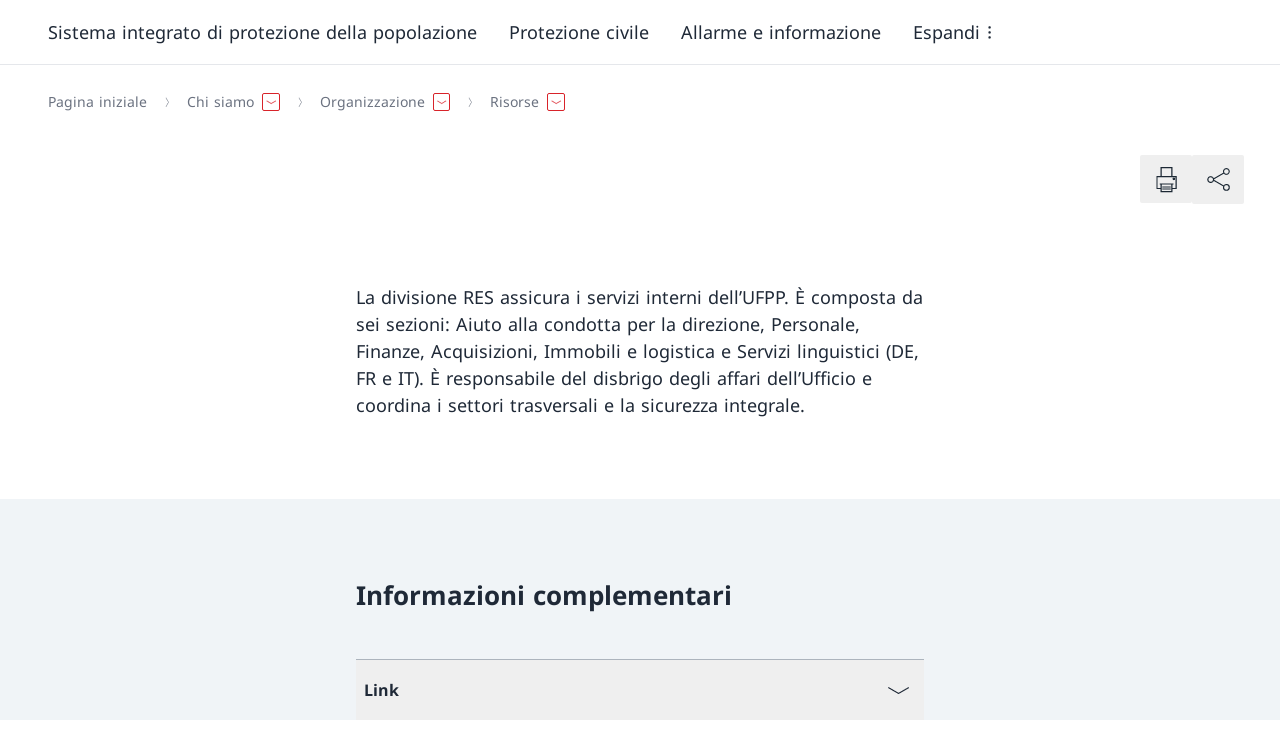

--- FILE ---
content_type: text/html;charset=utf-8
request_url: https://www.babs.admin.ch/it/la-divisione-risorse
body_size: 154747
content:
<!DOCTYPE html><html><head><meta charset="utf-8">
<meta name="viewport" content="width=device-width, initial-scale=1">
<title>La divisione Risorse</title>
<style>*,:after,:before{--tw-border-spacing-x:0;--tw-border-spacing-y:0;--tw-translate-x:0;--tw-translate-y:0;--tw-rotate:0;--tw-skew-x:0;--tw-skew-y:0;--tw-scale-x:1;--tw-scale-y:1;--tw-pan-x: ;--tw-pan-y: ;--tw-pinch-zoom: ;--tw-scroll-snap-strictness:proximity;--tw-gradient-from-position: ;--tw-gradient-via-position: ;--tw-gradient-to-position: ;--tw-ordinal: ;--tw-slashed-zero: ;--tw-numeric-figure: ;--tw-numeric-spacing: ;--tw-numeric-fraction: ;--tw-ring-inset: ;--tw-ring-offset-width:0px;--tw-ring-offset-color:#fff;--tw-ring-color:rgba(59,130,246,.5);--tw-ring-offset-shadow:0 0 #0000;--tw-ring-shadow:0 0 #0000;--tw-shadow:0 0 #0000;--tw-shadow-colored:0 0 #0000;--tw-blur: ;--tw-brightness: ;--tw-contrast: ;--tw-grayscale: ;--tw-hue-rotate: ;--tw-invert: ;--tw-saturate: ;--tw-sepia: ;--tw-drop-shadow: ;--tw-backdrop-blur: ;--tw-backdrop-brightness: ;--tw-backdrop-contrast: ;--tw-backdrop-grayscale: ;--tw-backdrop-hue-rotate: ;--tw-backdrop-invert: ;--tw-backdrop-opacity: ;--tw-backdrop-saturate: ;--tw-backdrop-sepia: ;--tw-contain-size: ;--tw-contain-layout: ;--tw-contain-paint: ;--tw-contain-style: }::backdrop{--tw-border-spacing-x:0;--tw-border-spacing-y:0;--tw-translate-x:0;--tw-translate-y:0;--tw-rotate:0;--tw-skew-x:0;--tw-skew-y:0;--tw-scale-x:1;--tw-scale-y:1;--tw-pan-x: ;--tw-pan-y: ;--tw-pinch-zoom: ;--tw-scroll-snap-strictness:proximity;--tw-gradient-from-position: ;--tw-gradient-via-position: ;--tw-gradient-to-position: ;--tw-ordinal: ;--tw-slashed-zero: ;--tw-numeric-figure: ;--tw-numeric-spacing: ;--tw-numeric-fraction: ;--tw-ring-inset: ;--tw-ring-offset-width:0px;--tw-ring-offset-color:#fff;--tw-ring-color:rgba(59,130,246,.5);--tw-ring-offset-shadow:0 0 #0000;--tw-ring-shadow:0 0 #0000;--tw-shadow:0 0 #0000;--tw-shadow-colored:0 0 #0000;--tw-blur: ;--tw-brightness: ;--tw-contrast: ;--tw-grayscale: ;--tw-hue-rotate: ;--tw-invert: ;--tw-saturate: ;--tw-sepia: ;--tw-drop-shadow: ;--tw-backdrop-blur: ;--tw-backdrop-brightness: ;--tw-backdrop-contrast: ;--tw-backdrop-grayscale: ;--tw-backdrop-hue-rotate: ;--tw-backdrop-invert: ;--tw-backdrop-opacity: ;--tw-backdrop-saturate: ;--tw-backdrop-sepia: ;--tw-contain-size: ;--tw-contain-layout: ;--tw-contain-paint: ;--tw-contain-style: }/*! tailwindcss v3.4.17 | MIT License | https://tailwindcss.com*/*,:after,:before{border:0 solid #e5e7eb;box-sizing:border-box}:after,:before{--tw-content:""}:host,html{line-height:1.5;-webkit-text-size-adjust:100%;font-family:ui-sans-serif,system-ui,sans-serif,Apple Color Emoji,Segoe UI Emoji,Segoe UI Symbol,Noto Color Emoji;font-feature-settings:normal;font-variation-settings:normal;-moz-tab-size:4;-o-tab-size:4;tab-size:4;-webkit-tap-highlight-color:transparent}body{line-height:inherit;margin:0}hr{border-top-width:1px;color:inherit;height:0}abbr:where([title]){-webkit-text-decoration:underline dotted;text-decoration:underline dotted}h1,h2,h3,h4,h5,h6{font-size:inherit;font-weight:inherit}a{color:inherit;text-decoration:inherit}b,strong{font-weight:bolder}code,kbd,pre,samp{font-family:ui-monospace,SFMono-Regular,Menlo,Monaco,Consolas,Liberation Mono,Courier New,monospace;font-feature-settings:normal;font-size:1em;font-variation-settings:normal}small{font-size:80%}sub,sup{font-size:75%;line-height:0;position:relative;vertical-align:baseline}sub{bottom:-.25em}sup{top:-.5em}table{border-collapse:collapse;border-color:inherit;text-indent:0}button,input,optgroup,select,textarea{color:inherit;font-family:inherit;font-feature-settings:inherit;font-size:100%;font-variation-settings:inherit;font-weight:inherit;letter-spacing:inherit;line-height:inherit;margin:0;padding:0}button,select{text-transform:none}button,input:where([type=button]),input:where([type=reset]),input:where([type=submit]){-webkit-appearance:button;background-color:transparent;background-image:none}:-moz-focusring{outline:auto}:-moz-ui-invalid{box-shadow:none}progress{vertical-align:baseline}::-webkit-inner-spin-button,::-webkit-outer-spin-button{height:auto}[type=search]{-webkit-appearance:textfield;outline-offset:-2px}::-webkit-search-decoration{-webkit-appearance:none}::-webkit-file-upload-button{-webkit-appearance:button;font:inherit}summary{display:list-item}blockquote,dd,dl,fieldset,figure,h1,h2,h3,h4,h5,h6,hr,p,pre{margin:0}fieldset,legend{padding:0}menu,ol,ul{list-style:none;margin:0;padding:0}dialog{padding:0}textarea{resize:vertical}input::-moz-placeholder,textarea::-moz-placeholder{color:#9ca3af;opacity:1}input::placeholder,textarea::placeholder{color:#9ca3af;opacity:1}[role=button],button{cursor:pointer}:disabled{cursor:default}audio,canvas,embed,iframe,img,object,svg,video{display:block;vertical-align:middle}img,video{height:auto;max-width:100%}[hidden]:where(:not([hidden=until-found])){display:none}:root{--color-primary-50:#ffedee;--color-primary-100:#fae1e2;--color-primary-200:#ffccce;--color-primary-300:#fa9da1;--color-primary-400:#fc656b;--color-primary-500:#e53940;--color-primary-600:#d8232a;--color-primary-700:#bf1f25;--color-primary-800:#99191e;--color-primary-900:#801519;--color-secondary-50:#f0f4f7;--color-secondary-100:#dfe4e9;--color-secondary-200:#acb4bd;--color-secondary-300:#828e9a;--color-secondary-400:#596978;--color-secondary-500:#46596b;--color-secondary-600:#2f4356;--color-secondary-700:#263645;--color-secondary-800:#1c2834;--color-secondary-900:#131b22}.body--intranet{--color-primary-50:#eff6ff;--color-primary-100:#dbeafe;--color-primary-200:#bfdbfe;--color-primary-300:#93c5fd;--color-primary-400:#60a5fa;--color-primary-500:#3b82f6;--color-primary-600:#2563eb;--color-primary-700:#1d4ed8;--color-primary-800:#1e40af;--color-primary-900:#1e3a8a;--color-secondary-50:#f0f4f7;--color-secondary-100:#dfe4e9;--color-secondary-200:#acb4bd;--color-secondary-300:#828e9a;--color-secondary-400:#5076b3;--color-secondary-500:#234dc2;--color-secondary-600:#1e40af;--color-secondary-700:#1e3a8a;--color-secondary-800:#1c3c7d;--color-secondary-900:#1c3c7d}.body--intranet .logo__title:after{--tw-content:"Intranet";align-items:center;border-radius:9999px;content:var(--tw-content);display:inline-flex;margin-left:-1px;margin-top:.25rem;padding:.219em 1em;--tw-text-opacity:1;color:rgb(30 64 175/var(--tw-text-opacity,1));--tw-bg-opacity:1;background-color:rgb(219 234 254/var(--tw-bg-opacity,1));font-size:.75rem}@media (min-width:768px){.body--intranet .logo__title:after{font-size:.875rem}}@media (min-width:1024px){.body--intranet .logo__title:after{font-size:1rem}}.body--intranet .logo__title:after{line-height:1.25rem}@media (min-width:1024px){.body--intranet .logo__title:after{line-height:1.5rem}}.badge-filter .body--intranet .logo__title:after{margin-bottom:1rem;margin-right:10px}.top-bar__right .body--intranet .logo__title:after{cursor:pointer;margin-right:.5rem}@media (min-width:1024px){.top-bar__right .body--intranet .logo__title:after{margin-right:0}}.top-bar__right .body--intranet .logo__title:after{margin-bottom:.5rem;margin-top:.5rem}.body--intranet .logo__title:after{display:block;width:-moz-fit-content;width:fit-content}.body--intranet .logo__accronym:after{--tw-content:"Intranet";align-items:center;border-radius:9999px;content:var(--tw-content);display:inline-flex;margin-left:-1px;margin-top:.25rem;padding:.219em 1em;--tw-text-opacity:1;color:rgb(30 64 175/var(--tw-text-opacity,1));--tw-bg-opacity:1;background-color:rgb(219 234 254/var(--tw-bg-opacity,1))}@media (min-width:768px){.body--intranet .logo__accronym:after{font-size:.875rem}}@media (min-width:1024px){.body--intranet .logo__accronym:after{font-size:1rem}}.body--intranet .logo__accronym:after{line-height:1.25rem}@media (min-width:1024px){.body--intranet .logo__accronym:after{line-height:1.5rem}}.badge-filter .body--intranet .logo__accronym:after{margin-bottom:1rem;margin-right:10px}.top-bar__right .body--intranet .logo__accronym:after{cursor:pointer;margin-right:.5rem}@media (min-width:1024px){.top-bar__right .body--intranet .logo__accronym:after{margin-right:0}}.top-bar__right .body--intranet .logo__accronym:after{margin-bottom:.5rem;margin-top:.5rem}.body--intranet .logo__accronym:after{display:block;font-size:.75rem;width:-moz-fit-content;width:fit-content}.body--freebrand{--color-primary-50:#eaffe9;--color-primary-100:#d3ebd2;--color-primary-200:#bdd8bc;--color-primary-300:#a7c4a6;--color-primary-400:#91b191;--color-primary-500:#7c9f7c;--color-primary-600:#678d67;--color-primary-700:#537b54;--color-primary-800:#3e6940;--color-primary-900:#2a582e;--color-secondary-50:#efffee;--color-secondary-100:#b0beb0;--color-secondary-200:#768176;--color-secondary-300:#404941;--color-secondary-400:#758874;--color-secondary-500:#6a7f69;--color-secondary-600:#5f755f;--color-secondary-700:#546c55;--color-secondary-800:#49634b;--color-secondary-900:#3e5a41}.icon{flex-shrink:0;width:auto;stroke-width:.3px}.icon,.icon circle,.icon path{fill:currentColor}.icon--full{width:100%}.icon--sm{height:.75rem}.icon--base{height:1rem}.icon--md{height:1.25rem}@media (min-width:768px){.icon--md{height:1.5rem}}.icon--lg{height:1.5rem}@media (min-width:768px){.icon--lg{height:1.75rem}}.icon--xl{height:1.75rem}@media (min-width:768px){.icon--xl{height:2rem}}@media (min-width:1024px){.icon--xl{height:2.25rem}}.icon--2xl{height:2.25rem}@media (min-width:768px){.icon--2xl{height:2.5rem}}@media (min-width:1024px){.icon--2xl{height:3rem}}.icon--3xl{height:3rem}@media (min-width:768px){.icon--3xl{height:4rem}}@media (min-width:1024px){.icon--3xl{height:5rem}}.icon--4xl{height:5rem}@media (min-width:768px){.icon--4xl{height:6rem}}@media (min-width:1024px){.icon--4xl{height:7rem}}.icon--5xl{height:7rem}@media (min-width:768px){.icon--5xl{height:8rem}}@media (min-width:1024px){.icon--5xl{height:9rem}}@keyframes spin{to{transform:rotate(1turn)}}.icon--spin{animation:spin .5s linear infinite}html{-ms-text-size-adjust:100%;-webkit-text-size-adjust:100%;-moz-osx-font-smoothing:grayscale;-webkit-font-smoothing:antialiased;word-spacing:.0625em}body{font-size:1rem}@media (min-width:1280px){body{font-size:1.125rem}}@media (min-width:1920px){body{font-size:1.25rem}}body{font-family:Font-Regular,Hind,Fallback-font,Sans-Serif;--tw-text-opacity:1;color:rgb(31 41 55/var(--tw-text-opacity,1))}.text--5xl{font-size:2.5rem}@media (min-width:1024px){.text--5xl{font-size:3rem}}@media (min-width:1280px){.text--5xl{font-size:3.5rem}}@media (min-width:1920px){.text--5xl{font-size:4rem}}.text--5xl{line-height:1.25}.text--4xl{font-size:2rem}@media (min-width:1024px){.text--4xl{font-size:2.5rem}}@media (min-width:1280px){.text--4xl{font-size:3rem}}@media (min-width:1920px){.text--4xl{font-size:3.5rem}}.text--4xl{line-height:1.25}.text--3xl{font-size:1.625rem}@media (min-width:1024px){.text--3xl{font-size:2rem}}@media (min-width:1280px){.text--3xl{font-size:2.5rem}}@media (min-width:1920px){.text--3xl{font-size:3rem}}.text--3xl{line-height:1.25}.text--2xl{font-size:1.375rem}@media (min-width:1024px){.text--2xl{font-size:1.625rem}}@media (min-width:1280px){.text--2xl{font-size:2rem}}@media (min-width:1920px){.text--2xl{font-size:2.5rem}}.text--2xl{line-height:1.25}.text--xl{font-size:1.25rem}@media (min-width:1024px){.text--xl{font-size:1.375rem}}@media (min-width:1280px){.text--xl{font-size:1.625rem}}@media (min-width:1920px){.text--xl{font-size:2rem}}.text--xl{line-height:1.25}.text--lg{font-size:1.125rem}@media (min-width:1280px){.text--lg{font-size:1.25rem}}@media (min-width:1920px){.text--lg{font-size:1.375rem}}.text--base{font-size:1rem}@media (min-width:1280px){.text--base{font-size:1.125rem}}@media (min-width:1920px){.text--base{font-size:1.25rem}}.text--sm{font-size:.875rem}@media (min-width:1280px){.text--sm{font-size:1rem}}@media (min-width:1920px){.text--sm{font-size:1.125rem}}.text--xs{font-size:.75rem}@media (min-width:1280px){.text--xs{font-size:.875rem}}@media (min-width:1920px){.text--xs{font-size:1rem}}.font--regular,.text--regular{font-family:Font-Regular,Hind,Fallback-font,Sans-Serif}.font--italic,.text--italic{font-family:Font-Italic,Hind,Fallback-font}.font--bold,.text--bold{font-family:Font-Bold,Hind,Fallback-font;font-weight:400}.font--bold-italic,.text--bold-italic{font-family:Font-Bold-Italic,Hind,Fallback-font}.text--negative{--tw-text-opacity:1;color:rgb(255 255 255/var(--tw-text-opacity,1))}.text--default{--tw-text-opacity:1;color:rgb(31 41 55/var(--tw-text-opacity,1))}.text--light{--tw-text-opacity:1;color:rgb(107 114 128/var(--tw-text-opacity,1))}.text--asterisk:after{--tw-content:" *";content:var(--tw-content);speak:none}.text--asterisk~* .text--asterisk:after{--tw-content:"";content:var(--tw-content)}.overtitle{display:flex}.overtitle>:not([hidden])~:not([hidden]){--tw-space-x-reverse:0;margin-left:calc(.5rem*(1 - var(--tw-space-x-reverse)));margin-right:calc(.5rem*var(--tw-space-x-reverse))}.overtitle{color:var(--color-secondary-100);font-size:.75rem}.h1{font-family:Font-Bold,Hind,Fallback-font;font-size:1.625rem;font-weight:400}@media (min-width:1024px){.h1{font-size:2rem}}@media (min-width:1280px){.h1{font-size:2.5rem}}@media (min-width:1920px){.h1{font-size:3rem}}.h1{line-height:1.25;margin-bottom:1rem}.h2{font-family:Font-Bold,Hind,Fallback-font;font-size:1.375rem;font-weight:400}@media (min-width:1024px){.h2{font-size:1.625rem}}@media (min-width:1280px){.h2{font-size:2rem}}@media (min-width:1920px){.h2{font-size:2.5rem}}.h2{line-height:1.25;margin-bottom:1rem}.h3{font-family:Font-Bold,Hind,Fallback-font;font-size:1.25rem;font-weight:400}@media (min-width:1024px){.h3{font-size:1.375rem}}@media (min-width:1280px){.h3{font-size:1.625rem}}@media (min-width:1920px){.h3{font-size:2rem}}.h3{line-height:1.25;margin-bottom:1rem}.h4{font-family:Font-Bold,Hind,Fallback-font;font-size:1.125rem;font-weight:400}@media (min-width:1280px){.h4{font-size:1.25rem}}@media (min-width:1920px){.h4{font-size:1.375rem}}.h4{margin-bottom:1rem}.h5{font-family:Font-Bold,Hind,Fallback-font;font-size:1rem;font-weight:400}@media (min-width:1280px){.h5{font-size:1.125rem}}@media (min-width:1920px){.h5{font-size:1.25rem}}.h5{margin-bottom:1rem}.legend{padding-top:.5rem;--tw-text-opacity:1;color:rgb(107 114 128/var(--tw-text-opacity,1));font-size:.75rem}@media (min-width:1280px){.legend{font-size:.875rem}}@media (min-width:1920px){.legend{font-size:1rem}}figcaption{padding-top:.5rem;--tw-text-opacity:1;color:rgb(107 114 128/var(--tw-text-opacity,1));font-size:.75rem}@media (min-width:1280px){figcaption{font-size:.875rem}}@media (min-width:1920px){figcaption{font-size:1rem}}address{font-style:normal}b,strong{font-family:Font-Bold,Hind,Fallback-font;font-weight:400}del,strike{text-decoration-line:line-through}u{text-decoration-line:underline;text-underline-offset:2px}mark{background-color:var(--color-primary-200);padding:.125rem .25rem}em,i{font-family:Font-Italic,Hind,Fallback-font}em b,em strong,i b,i strong{font-family:Font-Bold-Italic,Hind,Fallback-font}@font-face{font-display:swap;font-family:Font-Regular;font-style:normal;src:url(/_nuxt/NotoSans-Regular.BWwJy672.ttf) format("truetype")}@font-face{font-display:swap;font-family:Font-Bold;font-style:normal;src:url(/_nuxt/NotoSans-Bold.Df8eZg0f.ttf) format("truetype")}@font-face{font-display:swap;font-family:Font-Italic;font-style:italic;src:url(/_nuxt/NotoSans-Italic.CsIuRJDr.ttf) format("truetype")}@font-face{font-display:swap;font-family:Font-Bold-Italic;font-style:italic;src:url(/_nuxt/NotoSans-BoldItalic.qymQY2ms.ttf) format("truetype")}@font-face{font-family:Fallback-font;src:local(Verdana);advance-override:125%;ascent-override:95%;descent-override:-25%;line-gap-override:25%}.vertical-spacing>*{margin-top:3rem}@media (min-width:1544px){.vertical-spacing>*{margin-top:3.5rem}}.vertical-spacing>:first-child{margin-top:0}.vertical-spacing>:is(h1,h2,h3,h4,h5){margin-bottom:0}.vertical-spacing>:is(h1,h2,h3,h4,h5)+*{margin-top:1.5em}.vertical-spacing>:is(h1,h2,h3,h4,h5)+p{margin-top:1em}.vertical-spacing [identifier=list]+p,.vertical-spacing>ol+p,.vertical-spacing>p+[identifier=list],.vertical-spacing>p+ol,.vertical-spacing>p+p,.vertical-spacing>p+ul,.vertical-spacing>ul+p{margin-top:1em}.bg--white{--tw-bg-opacity:1;background-color:rgb(255 255 255/var(--tw-bg-opacity,1))}.bg--secondary-900{background-color:var(--color-secondary-900)}.bg--secondary-800{background-color:var(--color-secondary-800)}.bg--secondary-700{background-color:var(--color-secondary-700)}.bg--secondary-600{background-color:var(--color-secondary-600)}.bg--secondary-500{background-color:var(--color-secondary-500)}.bg--secondary-400{background-color:var(--color-secondary-400)}.bg--secondary-300{background-color:var(--color-secondary-300)}.bg--secondary-200{background-color:var(--color-secondary-200)}.bg--secondary-100{background-color:var(--color-secondary-100)}.bg--secondary-50{background-color:var(--color-secondary-50)}.color--default{--tw-text-opacity:1;color:rgb(31 41 55/var(--tw-text-opacity,1))}.color--light{--tw-text-opacity:1;color:rgb(107 114 128/var(--tw-text-opacity,1))}.color--negative{--tw-text-opacity:1;color:rgb(255 255 255/var(--tw-text-opacity,1))}.color--link{color:var(--color-primary-600)}.color--white{--tw-text-opacity:1;color:rgb(255 255 255/var(--tw-text-opacity,1))}.color--black{--tw-text-opacity:1;color:rgb(0 0 0/var(--tw-text-opacity,1))}.color--text-900{--tw-text-opacity:1;color:rgb(17 24 39/var(--tw-text-opacity,1))}.color--text-800{--tw-text-opacity:1;color:rgb(31 41 55/var(--tw-text-opacity,1))}.color--text-700{--tw-text-opacity:1;color:rgb(55 65 81/var(--tw-text-opacity,1))}.color--text-600{--tw-text-opacity:1;color:rgb(75 85 99/var(--tw-text-opacity,1))}.color--text-500{--tw-text-opacity:1;color:rgb(107 114 128/var(--tw-text-opacity,1))}.color--text-400{--tw-text-opacity:1;color:rgb(156 163 175/var(--tw-text-opacity,1))}.color--text-300{--tw-text-opacity:1;color:rgb(209 213 219/var(--tw-text-opacity,1))}.color--text-200{--tw-text-opacity:1;color:rgb(229 231 235/var(--tw-text-opacity,1))}.color--text-100{--tw-text-opacity:1;color:rgb(243 244 246/var(--tw-text-opacity,1))}.color--text-50{--tw-text-opacity:1;color:rgb(249 250 251/var(--tw-text-opacity,1))}.color--primary-900{color:var(--color-primary-900)}.color--primary-800{color:var(--color-primary-800)}.color--primary-700{color:var(--color-primary-700)}.color--primary-600{color:var(--color-primary-600)}.color--primary-500{color:var(--color-primary-500)}.color--primary-400{color:var(--color-primary-400)}.color--primary-300{color:var(--color-primary-300)}.color--primary-200{color:var(--color-primary-200)}.color--primary-100{color:var(--color-primary-100)}.color--primary-50{color:var(--color-primary-50)}html{font-family:Font-Regular,Hind,Fallback-font,Sans-Serif;height:100%;height:-webkit-fill-available;overflow-y:scroll}#__layout,#__nuxt,#app,#root,#vue-app{display:flex;flex-direction:column;height:100%}#__layout>div,#__nuxt>div,#app>div,#root>div,#vue-app>div{display:flex;flex-direction:column;height:100%}body{height:100%;min-height:100vh;min-height:-webkit-fill-available;transition-duration:.7s;transition-property:transform;transition-timing-function:cubic-bezier(.4,0,.2,1)}.body--mobile-menu-is-open{height:calc(100vh + 3rem);overflow:hidden;transform:translateY(-3em)}.body--mobile-menu-v2-is-open{height:100vh;overflow:hidden}.body--mobile-menu-is-open-top-bar-disabled{height:calc(100vh + 3rem);overflow:hidden}#main-header{position:relative;z-index:30}#main-content{flex-grow:1;position:relative;z-index:10}#main-footer{position:relative;z-index:0}.skip-to-content{border-width:2px;display:inline-block;left:50%;padding:.5rem 1rem;position:absolute;top:0;z-index:50;--tw-border-opacity:1;background-color:var(--color-secondary-900);border-color:rgb(255 255 255/var(--tw-border-opacity,1));--tw-text-opacity:1;color:rgb(255 255 255/var(--tw-text-opacity,1));--tw-shadow:0px 2px 4px -1px rgba(0,0,0,.06),0px 4px 10px -1px rgba(0,0,0,.08);--tw-shadow-colored:0px 2px 4px -1px var(--tw-shadow-color),0px 4px 10px -1px var(--tw-shadow-color);box-shadow:var(--tw-ring-offset-shadow,0 0 #0000),var(--tw-ring-shadow,0 0 #0000),var(--tw-shadow);transform:translate(-50%) translateY(-200%);transition-duration:.15s;transition-property:transform;transition-timing-function:cubic-bezier(.4,0,.2,1)}.skip-to-content:focus{transform:translate(-50%) translateY(0)}:focus-visible{outline:2px solid transparent;outline-offset:2px;z-index:10;--tw-ring-offset-shadow:var(--tw-ring-inset) 0 0 0 var(--tw-ring-offset-width) var(--tw-ring-offset-color);--tw-ring-shadow:var(--tw-ring-inset) 0 0 0 calc(2px + var(--tw-ring-offset-width)) var(--tw-ring-color);box-shadow:var(--tw-ring-offset-shadow),var(--tw-ring-shadow),var(--tw-shadow,0 0 #0000);--tw-ring-opacity:1;--tw-ring-color:rgb(134 85 246/var(--tw-ring-opacity,1))}.bg--secondary-500 :focus-visible,.bg--secondary-600 :focus-visible,.bg--secondary-700 :focus-visible,.bg--secondary-800 :focus-visible,.bg--secondary-900 :focus-visible,.top-bar :focus-visible{--tw-ring-opacity:1;--tw-ring-color:rgb(196 181 253/var(--tw-ring-opacity,1))}[id]{scroll-margin-top:2rem}.gap--responsive{gap:1.25rem}@media (min-width:480px){.gap--responsive{gap:1.75rem}}@media (min-width:640px){.gap--responsive{gap:2.25rem}}@media (min-width:1024px){.gap--responsive{gap:2.5rem}}@media (min-width:1280px){.gap--responsive{gap:3rem}}@media (min-width:1920px){.gap--responsive{gap:4rem}}.gap--top{padding-top:1.25rem}@media (min-width:480px){.gap--top{padding-top:1.75rem}}@media (min-width:640px){.gap--top{padding-top:2.25rem}}@media (min-width:1024px){.gap--top{padding-top:2.5rem}}@media (min-width:1280px){.gap--top{padding-top:3rem}}@media (min-width:1920px){.gap--top{padding-top:4rem}}.gap--bottom{padding-bottom:1.25rem}@media (min-width:480px){.gap--bottom{padding-bottom:1.75rem}}@media (min-width:640px){.gap--bottom{padding-bottom:2.25rem}}@media (min-width:1024px){.gap--bottom{padding-bottom:2.5rem}}@media (min-width:1280px){.gap--bottom{padding-bottom:3rem}}@media (min-width:1920px){.gap--bottom{padding-bottom:4rem}}@media (min-width:768px){.grid--responsive-cols-1{grid-template-columns:repeat(1,minmax(0,1fr))}.grid--responsive-cols-2{grid-template-columns:repeat(2,minmax(0,1fr))}.grid--reverse>:first-child{order:4}.grid--reverse>:nth-child(2){order:3}.grid--reverse>:nth-child(3){order:2}.grid--reverse>:nth-child(4){order:1}.grid--responsive-cols-3{grid-template-columns:repeat(2,minmax(0,1fr))}}@media (min-width:1024px){.grid--responsive-cols-3{grid-template-columns:repeat(3,minmax(0,1fr))}}@media (min-width:768px){.grid--responsive-cols-4{grid-template-columns:repeat(2,minmax(0,1fr))}}@media (min-width:1024px){.grid--responsive-cols-4{grid-template-columns:repeat(4,minmax(0,1fr))}}@media (min-width:768px){.grid--responsive-cols-1\/2-1\/2{grid-template-columns:1fr 1fr}.grid--responsive-cols-1\/4-3\/4{grid-template-areas:"A A A B B B B B B B B B";grid-template-columns:repeat(12,minmax(0,1fr))}.grid--responsive-cols-1\/4-3\/4>:first-child{grid-area:A}.grid--responsive-cols-1\/4-3\/4.grid--reverse>:first-child,.grid--responsive-cols-1\/4-3\/4>:nth-child(2){grid-area:B}.grid--responsive-cols-1\/4-3\/4.grid--reverse>:nth-child(2){grid-area:A}}@media (min-width:1280px){.container__center--md .grid--responsive-cols-1\/4-3\/4,.grid--responsive-cols-1\/4-3\/4.container__center--md{grid-template-areas:"A A B B B B B B B B";grid-template-columns:repeat(10,minmax(0,1fr))}.container__center--sm .grid--responsive-cols-1\/4-3\/4,.grid--responsive-cols-1\/4-3\/4.container__center--sm{grid-template-areas:"A A B B B B B B";grid-template-columns:repeat(8,minmax(0,1fr))}.container__center--xs .grid--responsive-cols-1\/4-3\/4,.grid--responsive-cols-1\/4-3\/4.container__center--xs{grid-template-areas:"A A B B B B";grid-template-columns:repeat(6,minmax(0,1fr))}}@media (min-width:768px){.grid--responsive-cols-3\/4-1\/4{grid-template-areas:"A A A A A A A A A B B B";grid-template-columns:repeat(12,minmax(0,1fr))}.grid--responsive-cols-3\/4-1\/4>:first-child{grid-area:A}.grid--responsive-cols-3\/4-1\/4.grid--reverse>:first-child,.grid--responsive-cols-3\/4-1\/4>:nth-child(2){grid-area:B}.grid--responsive-cols-3\/4-1\/4.grid--reverse>:nth-child(2){grid-area:A}}@media (min-width:1280px){.container__center--md .grid--responsive-cols-3\/4-1\/4,.grid--responsive-cols-3\/4-1\/4.container__center--md{grid-template-areas:"A A A A A A A A B B";grid-template-columns:repeat(10,minmax(0,1fr))}}@media (min-width:768px){.grid--responsive-cols-1\/3-2\/3,.grid--responsive-cols-2\/3-1\/3{grid-template-areas:"A A A A A A B B B B B B";grid-template-columns:repeat(12,minmax(0,1fr))}.grid--responsive-cols-1\/3-2\/3>:first-child,.grid--responsive-cols-2\/3-1\/3>:first-child{grid-area:A}.grid--responsive-cols-1\/3-2\/3.grid--reverse>:first-child,.grid--responsive-cols-1\/3-2\/3>:nth-child(2),.grid--responsive-cols-2\/3-1\/3.grid--reverse>:first-child,.grid--responsive-cols-2\/3-1\/3>:nth-child(2){grid-area:B}.grid--responsive-cols-1\/3-2\/3.grid--reverse>:nth-child(2),.grid--responsive-cols-2\/3-1\/3.grid--reverse>:nth-child(2){grid-area:A}}@media (min-width:1024px){.grid--responsive-cols-1\/3-2\/3,.grid--responsive-cols-2\/3-1\/3{grid-template-areas:"A A A A B B B B B B B B"}}@media (min-width:1280px){.container__center--md .grid--responsive-cols-1\/3-2\/3,.container__center--md .grid--responsive-cols-2\/3-1\/3,.grid--responsive-cols-1\/3-2\/3.container__center--md,.grid--responsive-cols-2\/3-1\/3.container__center--md{grid-template-areas:"A A A B B B B B B B";grid-template-columns:repeat(10,minmax(0,1fr))}}@media (min-width:768px){.grid--responsive-cols-2\/3-1\/3{grid-template-areas:"A A A A A A B B B B B B";grid-template-columns:repeat(12,minmax(0,1fr))}.grid--responsive-cols-2\/3-1\/3>:first-child{grid-area:A}.grid--responsive-cols-2\/3-1\/3.grid--reverse>:first-child,.grid--responsive-cols-2\/3-1\/3>:nth-child(2){grid-area:B}.grid--responsive-cols-2\/3-1\/3.grid--reverse>:nth-child(2){grid-area:A}}@media (min-width:1024px){.grid--responsive-cols-2\/3-1\/3{grid-template-areas:"A A A A A A A A B B B B"}}@media (min-width:1280px){.container__center--md .grid--responsive-cols-2\/3-1\/3,.grid--responsive-cols-2\/3-1\/3.container__center--md{grid-template-areas:"A A A A A A A B B B";grid-template-columns:repeat(10,minmax(0,1fr))}}.grid+.grid{margin-top:1.25rem}@media (min-width:480px){.grid+.grid{margin-top:1.75rem}}@media (min-width:640px){.grid+.grid{margin-top:2.25rem}}@media (min-width:1024px){.grid+.grid{margin-top:2.5rem}}@media (min-width:1280px){.grid+.grid{margin-top:3rem}}@media (min-width:1920px){.grid+.grid{margin-top:4rem}}@media (min-width:768px){.grid--items-1{grid-template-columns:repeat(1,minmax(0,1fr))}.grid--items-2,.grid--items-3{grid-template-columns:repeat(2,minmax(0,1fr))}}.grid--items-3>*,.grid--items-3>:first-child{grid-column:span 2/span 2}@media (min-width:768px){.grid--items-3>*{grid-column:span 1/span 1}.grid--items-4{grid-template-columns:repeat(3,minmax(0,1fr))}}.grid--items-4>*,.grid--items-4>:first-child{grid-column:span 3/span 3}@media (min-width:768px){.grid--items-4>*{grid-column:span 1/span 1}.grid--items-5{grid-template-columns:repeat(12,minmax(0,1fr))}}.grid--items-5>*,.grid--items-5>:first-child,.grid--items-5>:nth-child(2){grid-column:span 6/span 6}@media (min-width:1024px){.grid--items-5>*{grid-column:span 4/span 4}}.container{margin-left:auto;margin-right:auto;padding-left:1rem;padding-right:1rem;width:100%}@media (min-width:480px){.container{padding-left:1.75rem;padding-right:1.75rem}}@media (min-width:640px){.container{padding-left:2.25rem;padding-right:2.25rem}}@media (min-width:1024px){.container{padding-left:2.5rem;padding-right:2.5rem}}@media (min-width:1280px){.container{padding-left:3rem;padding-right:3rem}}@media (min-width:1920px){.container{padding-left:4rem;padding-right:4rem}}.container{overflow-x:clip}@media (min-width:1544px){.container{max-width:1544px}}@media (min-width:1920px){.container{max-width:1676px}}.container:not(.breadcrumb)+.container{padding-top:3.5rem}@media (min-width:1024px){.container:not(.breadcrumb)+.container{padding-top:5rem}}@media (min-width:1920px){.container:not(.breadcrumb)+.container{padding-top:8rem}}.container--flex{display:flex;justify-content:space-between}.container--py{padding-bottom:3.5rem;padding-top:3.5rem}@media (min-width:1024px){.container--py{padding-bottom:5rem;padding-top:5rem}}@media (min-width:1920px){.container--py{padding-bottom:8rem;padding-top:8rem}}.container--py-half{padding-bottom:1.75rem;padding-top:1.75rem}@media (min-width:1024px){.container--py-half{padding-bottom:2.5rem;padding-top:2.5rem}}@media (min-width:1920px){.container--py-half{padding-bottom:4rem;padding-top:4rem}}.container--pt{padding-top:3.5rem}@media (min-width:1024px){.container--pt{padding-top:5rem}}@media (min-width:1920px){.container--pt{padding-top:8rem}}.container--pt{padding-bottom:0}@media (min-width:1024px){.container--pt{padding-bottom:0}}@media (min-width:1920px){.container--pt{padding-bottom:0}}.container--pb{padding-top:0}@media (min-width:1024px){.container--pb{padding-top:0}}@media (min-width:1920px){.container--pb{padding-top:0}}.container--pb{padding-bottom:3.5rem}@media (min-width:1024px){.container--pb{padding-bottom:5rem}}@media (min-width:1920px){.container--pb{padding-bottom:8rem}}.container--pb-half{padding-bottom:1.75rem}@media (min-width:1024px){.container--pb-half{padding-bottom:2.5rem}}@media (min-width:1920px){.container--pb-half{padding-bottom:4rem}}.container--grid{display:grid;grid-template-columns:repeat(12,minmax(0,1fr))}.container--grid+.grid{margin-top:1.25rem}@media (min-width:480px){.container--grid+.grid{margin-top:1.75rem}}@media (min-width:640px){.container--grid+.grid{margin-top:2.25rem}}@media (min-width:1024px){.container--grid+.grid{margin-top:2.5rem}}@media (min-width:1280px){.container--grid+.grid{margin-top:3rem}}@media (min-width:1920px){.container--grid+.grid{margin-top:4rem}}.container--grid+.section__subtitle{padding-top:3rem}@media (min-width:1024px){.container--grid+.section__subtitle{padding-top:4rem}}@media (min-width:1920px){.container--grid+.section__subtitle{padding-top:5rem}}@media print{.container--grid{display:block}}.storybook-demo-ratio .container--grid>div>div>*{font-size:1.25rem;padding:1.5rem;text-align:center;--tw-text-opacity:1;color:rgb(76 29 149/var(--tw-text-opacity,1));--tw-bg-opacity:1;background-color:rgb(245 243 255/var(--tw-bg-opacity,1));border-style:dashed;border-width:1px;--tw-border-opacity:1;border-color:rgb(124 58 237/var(--tw-border-opacity,1))}.container--grid+.container--grid{padding-top:1.25rem}@media (min-width:480px){.container--grid+.container--grid{padding-top:1.75rem}}@media (min-width:640px){.container--grid+.container--grid{padding-top:2.25rem}}@media (min-width:1024px){.container--grid+.container--grid{padding-top:2.5rem}}@media (min-width:1280px){.container--grid+.container--grid{padding-top:3rem}}@media (min-width:1920px){.container--grid+.container--grid{padding-top:4rem}}.container__center--xs,.container__full{grid-column:span 12/span 12}@media (min-width:768px){.container__center--xs{grid-column:span 10/span 10}}@media (min-width:1024px){.container__center--xs{grid-column:span 8/span 8}}@media (min-width:1280px){.container__center--xs{grid-column:span 6/span 6}}@media (min-width:768px){.container__center--xs{grid-column-start:2}}@media (min-width:1024px){.container__center--xs{grid-column-start:3}}@media (min-width:1280px){.container__center--xs{grid-column-start:4}}.container__center--xs figure img{width:100%}.container__center--sm{grid-column:span 12/span 12}@media (min-width:768px){.container__center--sm{grid-column:span 10/span 10}}@media (min-width:1280px){.container__center--sm{grid-column:span 8/span 8}}@media (min-width:768px){.container__center--sm{grid-column-start:2}}@media (min-width:1280px){.container__center--sm{grid-column-start:3}}.container__center--md{grid-column:span 12/span 12}@media (min-width:1280px){.container__center--md{grid-column-end:12;grid-column-start:2}}.container__main{grid-column:span 12/span 12}@media (min-width:768px){.container__main{grid-column:span 7/span 7}}@media (min-width:1024px){.container__main{grid-column:span 6/span 6;grid-column-start:2}}.container--reverse-mobile .container__main{order:2}@media (min-width:768px){.container--reverse-mobile .container__main{order:1}.container--reverse .container__main{grid-column-start:6}}.container--reverse .container__main{order:1}@media (min-width:768px){.container--reverse .container__main{order:2}}.container--reverse-mobile.container--reverse .container__main{order:2}@media (min-width:768px){.container--reverse-mobile.container--reverse .container__main{order:2}}.container__aside{grid-column:span 12/span 12}@media (min-width:768px){.container__aside{grid-column:span 5/span 5}}@media (min-width:1024px){.container__aside{grid-column:span 4/span 4}}@media (min-width:768px){.container__aside{grid-column-start:8}}.container__aside .sticky>*,.container__aside>*{margin-bottom:1.75rem}@media (min-width:1024px){.container__aside .sticky>*,.container__aside>*{margin-bottom:2rem}}@media (min-width:768px){.container__mobile{display:none}}.container__mobile .sticky>*,.container__mobile>*{margin-bottom:1.75rem}.container--reverse-mobile .container__aside{order:1}@media (min-width:768px){.container--reverse-mobile .container__aside{order:2}.container--reverse .container__aside{grid-column-start:1;order:1}}@media (min-width:1024px){.container--reverse .container__aside{grid-column-start:2}}.container--reverse-mobile.container--reverse .container__aside{order:1}@media (min-width:768px){.container--reverse-mobile.container--reverse .container__aside{order:1}}.section{width:100%}.section--default,.section[class*=" bg--"],.section[class^=bg--]{padding-bottom:3.5rem;padding-top:3.5rem}@media (min-width:1024px){.section--default,.section[class*=" bg--"],.section[class^=bg--]{padding-bottom:5rem;padding-top:5rem}}@media (min-width:1920px){.section--default,.section[class*=" bg--"],.section[class^=bg--]{padding-bottom:8rem;padding-top:8rem}}.section--py-half{padding-bottom:1.75rem;padding-top:1.75rem}@media (min-width:1024px){.section--py-half{padding-bottom:2.5rem;padding-top:2.5rem}}@media (min-width:1920px){.section--py-half{padding-bottom:4rem;padding-top:4rem}}.section--py{padding-bottom:3.5rem;padding-top:3.5rem}@media (min-width:1024px){.section--py{padding-bottom:5rem;padding-top:5rem}}@media (min-width:1920px){.section--py{padding-bottom:8rem;padding-top:8rem}}.bg--secondary-100+.bg--secondary-100,.bg--secondary-200+.bg--secondary-200,.bg--secondary-300+.bg--secondary-300,.bg--secondary-400+.bg--secondary-400,.bg--secondary-50+.bg--secondary-50,.bg--secondary-500+.bg--secondary-500,.bg--secondary-600+.bg--secondary-600,.bg--secondary-700+.bg--secondary-700,.bg--secondary-800+.bg--secondary-800,.bg--secondary-900+.bg--secondary-900,.bg--white+.bg--white,.hero+.bg--white,.hero+.section--default,.hero+.section--py,.section--default+.section--default,.section--default+.section--py,.section--default+.section--py-half,.section--py+.section--default,.section--py-half+.section--default{padding-top:0}@media (min-width:1024px){.bg--secondary-100+.bg--secondary-100,.bg--secondary-200+.bg--secondary-200,.bg--secondary-300+.bg--secondary-300,.bg--secondary-400+.bg--secondary-400,.bg--secondary-50+.bg--secondary-50,.bg--secondary-500+.bg--secondary-500,.bg--secondary-600+.bg--secondary-600,.bg--secondary-700+.bg--secondary-700,.bg--secondary-800+.bg--secondary-800,.bg--secondary-900+.bg--secondary-900,.bg--white+.bg--white,.hero+.bg--white,.hero+.section--default,.hero+.section--py,.section--default+.section--default,.section--default+.section--py,.section--default+.section--py-half,.section--py+.section--default,.section--py-half+.section--default{padding-top:0}}@media (min-width:1920px){.bg--secondary-100+.bg--secondary-100,.bg--secondary-200+.bg--secondary-200,.bg--secondary-300+.bg--secondary-300,.bg--secondary-400+.bg--secondary-400,.bg--secondary-50+.bg--secondary-50,.bg--secondary-500+.bg--secondary-500,.bg--secondary-600+.bg--secondary-600,.bg--secondary-700+.bg--secondary-700,.bg--secondary-800+.bg--secondary-800,.bg--secondary-900+.bg--secondary-900,.bg--white+.bg--white,.hero+.bg--white,.hero+.section--default,.hero+.section--py,.section--default+.section--default,.section--default+.section--py,.section--default+.section--py-half,.section--py+.section--default,.section--py-half+.section--default{padding-top:0}}.bg--secondary-100+.bg--secondary-100,.bg--secondary-200+.bg--secondary-200,.bg--secondary-300+.bg--secondary-300,.bg--secondary-400+.bg--secondary-400,.bg--secondary-50+.bg--secondary-50,.bg--secondary-500+.bg--secondary-500,.bg--secondary-600+.bg--secondary-600,.bg--secondary-700+.bg--secondary-700,.bg--secondary-800+.bg--secondary-800,.bg--secondary-900+.bg--secondary-900,.bg--white+.bg--white,.hero+.bg--white,.hero+.section--default,.hero+.section--py,.section--default+.section--default,.section--default+.section--py,.section--default+.section--py-half,.section--py+.section--default,.section--py-half+.section--default{padding-bottom:3.5rem}@media (min-width:1024px){.bg--secondary-100+.bg--secondary-100,.bg--secondary-200+.bg--secondary-200,.bg--secondary-300+.bg--secondary-300,.bg--secondary-400+.bg--secondary-400,.bg--secondary-50+.bg--secondary-50,.bg--secondary-500+.bg--secondary-500,.bg--secondary-600+.bg--secondary-600,.bg--secondary-700+.bg--secondary-700,.bg--secondary-800+.bg--secondary-800,.bg--secondary-900+.bg--secondary-900,.bg--white+.bg--white,.hero+.bg--white,.hero+.section--default,.hero+.section--py,.section--default+.section--default,.section--default+.section--py,.section--default+.section--py-half,.section--py+.section--default,.section--py-half+.section--default{padding-bottom:5rem}}@media (min-width:1920px){.bg--secondary-100+.bg--secondary-100,.bg--secondary-200+.bg--secondary-200,.bg--secondary-300+.bg--secondary-300,.bg--secondary-400+.bg--secondary-400,.bg--secondary-50+.bg--secondary-50,.bg--secondary-500+.bg--secondary-500,.bg--secondary-600+.bg--secondary-600,.bg--secondary-700+.bg--secondary-700,.bg--secondary-800+.bg--secondary-800,.bg--secondary-900+.bg--secondary-900,.bg--white+.bg--white,.hero+.bg--white,.hero+.section--default,.hero+.section--py,.section--default+.section--default,.section--default+.section--py,.section--default+.section--py-half,.section--py+.section--default,.section--py-half+.section--default{padding-bottom:8rem}}.section__title{font-size:1.375rem}@media (min-width:1024px){.section__title{font-size:1.625rem}}@media (min-width:1280px){.section__title{font-size:2rem}}@media (min-width:1920px){.section__title{font-size:2.5rem}}.section__title{font-family:Font-Bold,Hind,Fallback-font;font-weight:400;line-height:1.25;padding-bottom:2.5rem}.bg--secondary-500 .section__action .btn,.bg--secondary-500 .section__subtitle,.bg--secondary-500 .section__title,.bg--secondary-600 .section__action .btn,.bg--secondary-600 .section__subtitle,.bg--secondary-600 .section__title,.bg--secondary-700 .section__action .btn,.bg--secondary-700 .section__subtitle,.bg--secondary-700 .section__title,.bg--secondary-800 .section__action .btn,.bg--secondary-800 .section__subtitle,.bg--secondary-800 .section__title,.bg--secondary-900 .section__action .btn,.bg--secondary-900 .section__subtitle,.bg--secondary-900 .section__title,.section__title--negative{--tw-text-opacity:1;color:rgb(255 255 255/var(--tw-text-opacity,1))}.bg--secondary-500 .section__action .btn:hover,.bg--secondary-600 .section__action .btn:hover,.bg--secondary-700 .section__action .btn:hover,.bg--secondary-800 .section__action .btn:hover,.bg--secondary-900 .section__action .btn:hover{color:var(--color-secondary-100)}.bg--secondary-500 .section__action .btn:focus,.bg--secondary-600 .section__action .btn:focus,.bg--secondary-700 .section__action .btn:focus,.bg--secondary-800 .section__action .btn:focus,.bg--secondary-900 .section__action .btn:focus{--tw-text-opacity:1;color:rgb(255 255 255/var(--tw-text-opacity,1))}.bg--secondary-500 .section__action .btn:disabled,.bg--secondary-600 .section__action .btn:disabled,.bg--secondary-700 .section__action .btn:disabled,.bg--secondary-800 .section__action .btn:disabled,.bg--secondary-900 .section__action .btn:disabled{color:var(--color-secondary-200)}.section__subtitle{font-size:1.125rem}@media (min-width:1280px){.section__subtitle{font-size:1.25rem}}@media (min-width:1920px){.section__subtitle{font-size:1.375rem}}.section__subtitle{font-family:Font-Bold,Hind,Fallback-font;font-weight:400;padding-bottom:2.5rem}.grid+.section__subtitle{padding-top:3rem}@media (min-width:1024px){.grid+.section__subtitle{padding-top:4rem}}@media (min-width:1920px){.grid+.section__subtitle{padding-top:5rem}}.section__action{display:flex;justify-content:flex-end;padding-top:1rem;position:relative;top:1.5rem}@media (min-width:1024px){.section__action{top:2rem}}@media (min-width:1920px){.section__action{top:3rem}}.carousel+.section__action{padding-top:0}.section-full-height{height:100%}.section-overview{background-color:var(--color-secondary-50);height:100%;padding-bottom:7rem;padding-top:1rem;width:100%}.ratio{position:relative;z-index:50}.ratio>*{bottom:0;height:100%;left:0;position:absolute;right:0;top:0;width:100%}.ratio--1\/1{padding-bottom:98%}.ratio--2\/1{padding-bottom:50%}.ratio--4\/3{padding-bottom:75%}.ratio--16\/9{padding-bottom:56.25%}.ratio--mb{margin-bottom:1.5rem}video::cue{font-size:1rem}@media (min-width:1280px){video::cue{font-size:1.125rem}}@media (min-width:1920px){video::cue{font-size:1.25rem}}video::cue{background-color:transparent;--tw-text-opacity:1;color:rgb(253 230 138/var(--tw-text-opacity,1));text-shadow:-.5px -.5px 0 #000,0 -.5px 0 #000,.5px -.5px 0 #000,.5px 0 0 #000,.5px .5px 0 #000,0 .5px 0 #000,-.5px .5px 0 #000,-.5px 0 0 #000,0 0 3px #000}@media (display-mode:fullscreen){video::cue{font-family:FrutigerNeueLTPro-Bold;font-size:calc(13px + 2vw)}}.sticky--top{top:1rem}@media (min-width:768px){.sticky--top{top:2.5rem}}@media (min-width:1024px){.sticky--top{top:3rem}}.dp__theme_dark{--dp-background-color:var(--color-secondary-500);--dp-text-color:#fff;--dp-hover-color:#484848;--dp-hover-text-color:#fff;--dp-hover-icon-color:#959595;--dp-primary-color:#005cb2;--dp-primary-disabled-color:#61a8ea;--dp-primary-text-color:#fff;--dp-secondary-color:#a9a9a9;--dp-border-color:var(--color-secondary-300);--dp-menu-border-color:var(--color-secondary-300);--dp-border-color-hover:#aaaeb7;--dp-border-color-focus:#aaaeb7;--dp-disabled-color:#737373;--dp-disabled-color-text:#d0d0d0;--dp-scroll-bar-background:#212121;--dp-scroll-bar-color:#484848;--dp-success-color:#00701a;--dp-success-color-disabled:#428f59;--dp-icon-color:#959595;--dp-danger-color:#e53935;--dp-marker-color:#e53935;--dp-tooltip-color:#3e3e3e;--dp-highlight-color:rgba(0,92,178,.2);--dp-range-between-dates-background-color:var(--dp-hover-color,#484848);--dp-range-between-dates-text-color:var(--dp-hover-text-color,#fff);--dp-range-between-border-color:var(--dp-hover-color,#fff);--dp-loader:5px solid #005cb2}.dp__theme_light{--dp-background-color:#fff;--dp-text-color:#212121;--dp-hover-color:#f3f3f3;--dp-hover-text-color:#212121;--dp-hover-icon-color:#959595;--dp-primary-color:#1976d2;--dp-primary-disabled-color:#6bacea;--dp-primary-text-color:#fff;--dp-secondary-color:#c0c4cc;--dp-border-color:#ddd;--dp-menu-border-color:#ddd;--dp-border-color-hover:#aaaeb7;--dp-border-color-focus:#aaaeb7;--dp-disabled-color:#f6f6f6;--dp-scroll-bar-background:#f3f3f3;--dp-scroll-bar-color:#959595;--dp-success-color:#76d275;--dp-success-color-disabled:#a3d9b1;--dp-icon-color:#959595;--dp-danger-color:#ff6f60;--dp-marker-color:#ff6f60;--dp-tooltip-color:#fafafa;--dp-disabled-color-text:#8e8e8e;--dp-highlight-color:rgba(25,118,210,.1);--dp-range-between-dates-background-color:var(--dp-hover-color,#f3f3f3);--dp-range-between-dates-text-color:var(--dp-hover-text-color,#212121);--dp-range-between-border-color:var(--dp-hover-color,#f3f3f3);--dp-loader:5px solid #1976d2}:root{--dp-common-transition:all .1s ease-in;--dp-menu-padding:6px 8px;--dp-animation-duration:.1s;--dp-menu-appear-transition-timing:cubic-bezier(.4,0,1,1);--dp-transition-timing:ease-out;--dp-action-row-transtion:all .2s ease-in;--dp-font-family:font-regular;--dp-border-radius:4px;--dp-cell-border-radius:4px;--dp-transition-length:22px;--dp-transition-timing-general:.1s;--dp-button-height:35px;--dp-month-year-row-height:35px;--dp-month-year-row-button-size:25px;--dp-button-icon-height:20px;--dp-calendar-wrap-padding:0 5px;--dp-cell-size:35px;--dp-cell-padding:5px;--dp-common-padding:10px;--dp-input-icon-padding:35px;--dp-input-padding:6px 30px 6px 12px;--dp-menu-min-width:260px;--dp-action-buttons-padding:1px 6px;--dp-row-margin:5px 0;--dp-calendar-header-cell-padding:.5rem;--dp-multi-calendars-spacing:10px;--dp-overlay-col-padding:3px;--dp-time-inc-dec-button-size:32px;--dp-font-size:1rem;--dp-preview-font-size:.8rem;--dp-time-font-size:2rem;--dp-action-button-height:22px;--dp-action-row-padding:8px;--dp-direction:ltr}.date-input--sm input{font-size:.875rem;line-height:1.25rem}@media (min-width:1280px){.date-input--sm input{font-size:1rem}}@media (min-width:1920px){.date-input--sm input{font-size:1.125rem}}.date-input--lg input{font-size:1.125rem;line-height:1.75rem}@media (min-width:1280px){.date-input--lg input{font-size:1.25rem}}@media (min-width:1920px){.date-input--lg input{font-size:1.375rem}}.date-input--base input{font-size:1rem;line-height:1.5rem}@media (min-width:1280px){.date-input--base input{font-size:1.125rem}}@media (min-width:1920px){.date-input--base input{font-size:1.25rem}}.date-input--error input{--tw-text-opacity:1;color:rgb(153 25 30/var(--tw-text-opacity,1));--tw-border-opacity:1;border-color:rgb(229 57 64/var(--tw-border-opacity,1))}.date-input--error input::-moz-placeholder{--tw-placeholder-opacity:1;color:rgb(252 101 107/var(--tw-placeholder-opacity,1))}.date-input--error input::placeholder{--tw-placeholder-opacity:1;color:rgb(252 101 107/var(--tw-placeholder-opacity,1))}.date-input--error.date-input--negative input{--tw-border-opacity:1;border-color:rgb(250 157 161/var(--tw-border-opacity,1));--tw-text-opacity:1;color:rgb(255 204 206/var(--tw-text-opacity,1))}.dp__input_wrap{box-sizing:unset;position:relative;width:100%}.dp__input_wrap:focus{border-color:var(--dp-border-color-hover);outline:none}.dp__input_valid{box-shadow:0 0 var(--dp-border-radius) var(--dp-success-color)}.dp__input_valid,.dp__input_valid:hover{border-color:var(--dp-success-color)}.dp__input_invalid{box-shadow:0 0 var(--dp-border-radius) var(--dp-danger-color)}.dp__input_invalid,.dp__input_invalid:hover{border-color:var(--dp-danger-color)}.dp__input{background-color:var(--dp-background-color);border:1px solid var(--dp-border-color);border-radius:var(--dp-border-radius);box-sizing:border-box;color:var(--dp-text-color);font-family:var(--dp-font-family);font-size:var(--dp-font-size);line-height:calc(var(--dp-font-size)*1.5);outline:none;padding:var(--dp-input-padding);transition:border-color .2s cubic-bezier(.645,.045,.355,1);width:100%}.dp__input::-moz-placeholder{opacity:.7}.dp__input::placeholder{opacity:.7}.dp__input:hover:not(.dp__input_focus){border-color:var(--dp-border-color-hover)}.dp__input_reg{caret-color:transparent}.dp__input_focus{border-color:var(--dp-border-color-focus)}.dp__disabled{background:var(--dp-disabled-color)}.dp__disabled::-moz-placeholder{color:var(--dp-disabled-color-text)}.dp__disabled::placeholder{color:var(--dp-disabled-color-text)}.dp__input_icons{display:inline-block;height:var(--dp-font-size);width:var(--dp-font-size);stroke-width:0;box-sizing:content-box;color:var(--dp-icon-color);font-size:var(--dp-font-size);line-height:calc(var(--dp-font-size)*1.5);padding:6px 12px}.dp__input_icon{inset-inline-start:0}.dp--clear-btn,.dp__input_icon{color:var(--dp-icon-color);cursor:pointer;position:absolute;top:50%;transform:translateY(-50%)}.dp--clear-btn{align-items:center;background:transparent;border:none;display:inline-flex;inset-inline-end:0;margin:0;padding:0}.dp__input_icon_pad{padding-inline-start:var(--dp-input-icon-padding)}.dp__menu{background:var(--dp-background-color);border:1px solid var(--dp-menu-border-color);border-radius:var(--dp-border-radius);font-family:var(--dp-font-family);font-size:var(--dp-font-size);min-width:var(--dp-menu-min-width);-webkit-user-select:none;-moz-user-select:none;user-select:none}.dp__menu,.dp__menu:after,.dp__menu:before{box-sizing:border-box}.dp__menu:focus{border:1px solid var(--dp-menu-border-color);outline:none}.dp--menu-wrapper{position:absolute;z-index:99999}.dp__menu_inner{padding:var(--dp-menu-padding)}.dp--menu--inner-stretched{padding:6px 0}.dp__menu_index{z-index:99999}.dp-menu-loading,.dp__menu_disabled,.dp__menu_readonly{top:0;right:0;bottom:0;left:0;position:absolute;z-index:999999}.dp__menu_disabled{background:#ffffff80;cursor:not-allowed}.dp__menu_readonly{background:transparent;cursor:default}.dp-menu-loading{background:#ffffff80;cursor:default}.dp--menu-load-container{align-items:center;display:flex;height:100%;justify-content:center;width:100%}.dp--menu-loader{animation:dp-load-rotation 1s linear infinite;border:var(--dp-loader);border-bottom-color:transparent;border-radius:50%;box-sizing:border-box;display:inline-block;height:48px;position:absolute;width:48px}@keyframes dp-load-rotation{0%{transform:rotate(0)}to{transform:rotate(1turn)}}.dp__arrow_top{border-inline-end:1px solid var(--dp-menu-border-color);border-top:1px solid var(--dp-menu-border-color);top:0;transform:translate(-50%,-50%) rotate(-45deg)}.dp__arrow_bottom,.dp__arrow_top{background-color:var(--dp-background-color);height:12px;left:var(--dp-arrow-left);position:absolute;width:12px}.dp__arrow_bottom{border-bottom:1px solid var(--dp-menu-border-color);border-inline-end:1px solid var(--dp-menu-border-color);bottom:0;transform:translate(-50%,50%) rotate(45deg)}.dp__action_extra{padding:2px 0;text-align:center}.dp--preset-dates{border-inline-end:1px solid var(--dp-border-color);padding:5px}@media only screen and (width <= 600px){.dp--preset-dates{align-self:center;border:none;display:flex;max-width:calc(var(--dp-menu-width) - var(--dp-action-row-padding)*2);overflow-x:auto}}.dp--preset-dates-collapsed{align-self:center;border:none;display:flex;max-width:calc(var(--dp-menu-width) - var(--dp-action-row-padding)*2);overflow-x:auto}.dp__sidebar_left{border-inline-end:1px solid var(--dp-border-color);padding:5px}.dp__sidebar_right{margin-inline-end:1px solid var(--dp-border-color);padding:5px}.dp--preset-range{border-radius:var(--dp-border-radius);color:var(--dp-text-color);display:block;padding:5px;text-align:left;transition:var(--dp-common-transition);white-space:nowrap;width:100%}.dp--preset-range:hover{background-color:var(--dp-hover-color);color:var(--dp-hover-text-color);cursor:pointer}@media only screen and (width <= 600px){.dp--preset-range{border:1px solid var(--dp-border-color);margin:0 3px}.dp--preset-range:first-child{margin-left:0}.dp--preset-range:last-child{margin-right:0}}.dp--preset-range-collapsed{border:1px solid var(--dp-border-color);margin:0 3px}.dp--preset-range-collapsed:first-child{margin-left:0}.dp--preset-range-collapsed:last-child{margin-right:0}.dp__menu_content_wrapper{display:flex}@media only screen and (width <= 600px){.dp__menu_content_wrapper{flex-direction:column-reverse}}.dp--menu-content-wrapper-collapsed{flex-direction:column-reverse}.dp__calendar_header{align-items:center;color:var(--dp-text-color);display:flex;font-weight:700;justify-content:center;position:relative;white-space:nowrap}.dp__calendar_header_item{box-sizing:border-box;flex-grow:1;height:var(--dp-cell-size);padding:var(--dp-cell-padding);text-align:center;width:var(--dp-cell-size)}.dp__calendar_row{align-items:center;display:flex;justify-content:center;margin:var(--dp-row-margin)}.dp__calendar_item{box-sizing:border-box;color:var(--dp-text-color);flex-grow:1;text-align:center}.dp__calendar{position:relative}.dp__calendar_header_cell{border-bottom:thin solid var(--dp-border-color);padding:var(--dp-calendar-header-cell-padding)}.dp__cell_inner{align-items:center;border:1px solid transparent;border-radius:var(--dp-cell-border-radius);box-sizing:border-box;display:flex;height:var(--dp-cell-size);justify-content:center;padding:var(--dp-cell-padding);position:relative;text-align:center;width:var(--dp-cell-size)}.dp__cell_inner:hover{transition:all .2s}.dp__cell_auto_range_start,.dp__date_hover_start:hover,.dp__range_start{border-end-end-radius:0;border-start-end-radius:0}.dp__cell_auto_range_end,.dp__date_hover_end:hover,.dp__range_end{border-end-start-radius:0;border-start-start-radius:0}.dp__active_date,.dp__range_end,.dp__range_start{background:var(--dp-primary-color);color:var(--dp-primary-text-color)}.dp__date_hover:hover,.dp__date_hover_end:hover,.dp__date_hover_start:hover{background:var(--dp-hover-color);color:var(--dp-hover-text-color)}.dp__cell_disabled,.dp__cell_offset{color:var(--dp-secondary-color)}.dp__cell_disabled{cursor:not-allowed}.dp__range_between{background:var(--dp-range-between-dates-background-color);border:1px solid var(--dp-range-between-border-color);border-radius:0;color:var(--dp-range-between-dates-text-color)}.dp__range_between_week{background:var(--dp-primary-color);border-bottom:1px solid var(--dp-primary-color);border-radius:0;border-top:1px solid var(--dp-primary-color);color:var(--dp-primary-text-color)}.dp__today{border:1px solid var(--dp-primary-color)}.dp__week_num{color:var(--dp-secondary-color);text-align:center}.dp__cell_auto_range{border-radius:0;border-top:1px dashed var(--dp-primary-color)}.dp__cell_auto_range,.dp__cell_auto_range_start{border-bottom:1px dashed var(--dp-primary-color)}.dp__cell_auto_range_start{border-end-start-radius:var(--dp-cell-border-radius);border-inline-start:1px dashed var(--dp-primary-color);border-start-start-radius:var(--dp-cell-border-radius);border-top:1px dashed var(--dp-primary-color)}.dp__cell_auto_range_end{border-bottom:1px dashed var(--dp-primary-color);border-end-end-radius:var(--dp-cell-border-radius);border-inline-end:1px dashed var(--dp-primary-color);border-start-end-radius:var(--dp-cell-border-radius);border-top:1px dashed var(--dp-primary-color)}.dp__calendar_header_separator{background:var(--dp-border-color);height:1px;width:100%}.dp__calendar_next{margin-inline-start:var(--dp-multi-calendars-spacing)}.dp__marker_dot,.dp__marker_line{background-color:var(--dp-marker-color);bottom:0;height:5px;position:absolute}.dp__marker_dot{border-radius:50%;left:50%;transform:translate(-50%);width:5px}.dp__marker_line{left:0;width:100%}.dp__marker_tooltip{background-color:var(--dp-tooltip-color);border:1px solid var(--dp-border-color);border-radius:var(--dp-border-radius);box-sizing:border-box;cursor:default;padding:5px;position:absolute;z-index:99999}.dp__tooltip_content{white-space:nowrap}.dp__tooltip_text{align-items:center;color:var(--dp-text-color);display:flex;flex-flow:row nowrap}.dp__tooltip_mark{background-color:var(--dp-text-color);border-radius:50%;color:var(--dp-text-color);height:5px;margin-inline-end:5px;width:5px}.dp__arrow_bottom_tp{background-color:var(--dp-tooltip-color);border-bottom:1px solid var(--dp-border-color);border-inline-end:1px solid var(--dp-border-color);bottom:0;height:8px;position:absolute;transform:translate(-50%,50%) rotate(45deg);width:8px}.dp__instance_calendar{position:relative;width:100%}@media only screen and (width <= 600px){.dp__flex_display{flex-direction:column}}.dp--flex-display-collapsed{flex-direction:column}.dp__cell_highlight{background-color:var(--dp-highlight-color)}.dp__month_year_row{align-items:center;box-sizing:border-box;color:var(--dp-text-color);display:flex;height:var(--dp-month-year-row-height)}.dp__inner_nav{align-items:center;border-radius:50%;color:var(--dp-icon-color);cursor:pointer;display:flex;height:var(--dp-month-year-row-button-size);justify-content:center;text-align:center;width:var(--dp-month-year-row-button-size)}.dp__inner_nav svg{height:var(--dp-button-icon-height);width:var(--dp-button-icon-height)}.dp__inner_nav:hover{background:var(--dp-hover-color);color:var(--dp-hover-icon-color)}[dir=rtl] .dp__inner_nav{transform:rotate(180deg)}.dp__inner_nav_disabled,.dp__inner_nav_disabled:hover{background:var(--dp-disabled-color);color:var(--dp-disabled-color-text);cursor:not-allowed}.dp--year-select,.dp__month_year_select{align-items:center;border-radius:var(--dp-border-radius);box-sizing:border-box;color:var(--dp-text-color);cursor:pointer;display:flex;height:var(--dp-month-year-row-height);justify-content:center;text-align:center}.dp--year-select:hover,.dp__month_year_select:hover{background:var(--dp-hover-color);color:var(--dp-hover-text-color);transition:var(--dp-common-transition)}.dp__month_year_select{width:50%}.dp--year-select{width:100%}.dp__month_year_wrap{display:flex;flex-direction:row;width:100%}.dp__year_disable_select{justify-content:space-around}.dp--header-wrap{display:flex;flex-direction:column;width:100%}.dp__overlay{background:var(--dp-background-color);box-sizing:border-box;color:var(--dp-text-color);font-family:var(--dp-font-family);transition:opacity 1s ease-out;width:100%;z-index:99999}.dp--overlay-absolute{height:100%;left:0;position:absolute;top:0}.dp--overlay-relative{position:relative}.dp__overlay_container::-webkit-scrollbar-track{background-color:var(--dp-scroll-bar-background);box-shadow:var(--dp-scroll-bar-background)}.dp__overlay_container::-webkit-scrollbar{background-color:var(--dp-scroll-bar-background);width:5px}.dp__overlay_container::-webkit-scrollbar-thumb{background-color:var(--dp-scroll-bar-color);border-radius:10px}.dp__overlay:focus{border:none;outline:none}.dp__container_flex{display:flex}.dp__container_block{display:block}.dp__overlay_container{flex-direction:column;height:var(--dp-overlay-height);overflow-y:auto}.dp__time_picker_overlay_container{height:100%}.dp__overlay_row{align-items:center;box-sizing:border-box;display:flex;flex-wrap:wrap;margin-inline:auto auto;max-width:100%;padding:0;width:100%}.dp__flex_row{flex:1}.dp__overlay_col{box-sizing:border-box;padding:var(--dp-overlay-col-padding);white-space:nowrap;width:33%}.dp__overlay_cell_pad{padding:var(--dp-common-padding) 0}.dp__overlay_cell_active{background:var(--dp-primary-color);color:var(--dp-primary-text-color)}.dp__overlay_cell,.dp__overlay_cell_active{border-radius:var(--dp-border-radius);cursor:pointer;text-align:center}.dp__overlay_cell:hover{transition:var(--dp-common-transition)}.dp__cell_in_between,.dp__overlay_cell:hover{background:var(--dp-hover-color);color:var(--dp-hover-text-color)}.dp__over_action_scroll{box-sizing:border-box;right:5px}.dp__overlay_cell_disabled{cursor:not-allowed}.dp__overlay_cell_disabled,.dp__overlay_cell_disabled:hover{background:var(--dp-disabled-color)}.dp__overlay_cell_active_disabled{cursor:not-allowed}.dp__overlay_cell_active_disabled,.dp__overlay_cell_active_disabled:hover{background:var(--dp-primary-disabled-color)}.dp--tp-wrap{max-width:var(--dp-menu-min-width)}.dp__time_input{align-items:center;color:var(--dp-text-color);display:flex;font-family:var(--dp-font-family);justify-content:center;-webkit-user-select:none;-moz-user-select:none;user-select:none;width:100%}.dp__time_col_reg_block{padding:0 20px}.dp__time_col_reg_inline{padding:0 10px}.dp__time_col_reg_with_button{padding:0 15px}.dp__time_col_sec{padding:0 10px}.dp__time_col_sec_with_button{padding:0 5px}.dp__time_col{align-items:center;display:flex;flex-direction:column;justify-content:center;text-align:center}.dp__time_col_block{font-size:var(--dp-time-font-size)}.dp__time_display_block{padding:0 3px}.dp__time_display_inline{padding:5px}.dp__time_picker_inline_container{display:flex;justify-content:center;width:100%}.dp__inc_dec_button{align-items:center;border-radius:50%;box-sizing:border-box;color:var(--dp-icon-color);cursor:pointer;display:flex;justify-content:center;margin:0;padding:5px}.dp__inc_dec_button,.dp__inc_dec_button svg{height:var(--dp-time-inc-dec-button-size);width:var(--dp-time-inc-dec-button-size)}.dp__inc_dec_button:hover{background:var(--dp-hover-color);color:var(--dp-primary-color)}.dp__time_display{align-items:center;border-radius:var(--dp-border-radius);color:var(--dp-text-color);cursor:pointer;display:flex;justify-content:center}.dp__time_display:hover:enabled{background:var(--dp-hover-color);color:var(--dp-hover-text-color)}.dp__inc_dec_button_inline{align-items:center;cursor:pointer;display:flex;height:8px;padding:0;width:100%}.dp__inc_dec_button_disabled,.dp__inc_dec_button_disabled:hover{background:var(--dp-disabled-color);color:var(--dp-disabled-color-text);cursor:not-allowed}.dp__pm_am_button{background:var(--dp-primary-color);border:none;border-radius:var(--dp-border-radius);color:var(--dp-primary-text-color);cursor:pointer;padding:var(--dp-common-padding)}.dp__tp_inline_btn_bar{background-color:var(--dp-secondary-color);border-collapse:collapse;height:4px;transition:var(--dp-common-transition);width:100%}.dp__tp_inline_btn_top:hover .dp__tp_btn_in_r{background-color:var(--dp-primary-color);transform:rotate(12deg) scale(1.15) translateY(-2px)}.dp__tp_inline_btn_bottom:hover .dp__tp_btn_in_r,.dp__tp_inline_btn_top:hover .dp__tp_btn_in_l{background-color:var(--dp-primary-color);transform:rotate(-12deg) scale(1.15) translateY(-2px)}.dp__tp_inline_btn_bottom:hover .dp__tp_btn_in_l{background-color:var(--dp-primary-color);transform:rotate(12deg) scale(1.15) translateY(-2px)}.dp--time-overlay-btn{background:none}.dp--time-invalid{background-color:var(--dp-disabled-color)}.dp__action_row{align-items:center;box-sizing:border-box;color:var(--dp-text-color);display:flex;flex-flow:row nowrap;padding:var(--dp-action-row-padding);width:100%}.dp__action_row svg{height:var(--dp-button-icon-height);width:auto}.dp__selection_preview{color:var(--dp-text-color);display:block;font-size:var(--dp-preview-font-size);overflow:hidden;text-overflow:ellipsis;white-space:nowrap}.dp__action_buttons{align-items:center;display:flex;flex:0;justify-content:flex-end;margin-inline-start:auto;white-space:nowrap}.dp__action_button{align-items:center;background:transparent;border:1px solid transparent;border-radius:var(--dp-border-radius);cursor:pointer;display:inline-flex;font-family:var(--dp-font-family);font-size:var(--dp-preview-font-size);height:var(--dp-action-button-height);line-height:var(--dp-action-button-height);margin-inline-start:3px;padding:var(--dp-action-buttons-padding)}.dp__action_cancel{border:1px solid var(--dp-border-color);color:var(--dp-text-color)}.dp__action_cancel:hover{border-color:var(--dp-primary-color);transition:var(--dp-action-row-transtion)}.dp__action_buttons .dp__action_select{background:var(--dp-primary-color);color:var(--dp-primary-text-color)}.dp__action_buttons .dp__action_select:hover{background:var(--dp-primary-color);transition:var(--dp-action-row-transtion)}.dp__action_buttons .dp__action_select:disabled{background:var(--dp-primary-disabled-color);cursor:not-allowed}.dp-quarter-picker-wrap{display:flex;flex-direction:column;height:100%;min-width:var(--dp-menu-min-width)}.dp--qr-btn-disabled{cursor:not-allowed}.dp--qr-btn-disabled,.dp--qr-btn-disabled:hover{background:var(--dp-disabled-color)}.dp--qr-btn{padding:var(--dp-common-padding);width:100%}.dp--qr-btn:not(.dp--highlighted,.dp--qr-btn-active,.dp--qr-btn-disabled,.dp--qr-btn-between){background:none}.dp--qr-btn:hover:not(.dp--qr-btn-active,.dp--qr-btn-disabled){background:var(--dp-hover-color);color:var(--dp-hover-text-color);transition:var(--dp-common-transition)}.dp--quarter-items{display:flex;flex:1;flex-direction:column;height:100%;justify-content:space-evenly;width:100%}.dp--qr-btn-active{background:var(--dp-primary-color);color:var(--dp-primary-text-color)}.dp--qr-btn-between{background:var(--dp-hover-color);color:var(--dp-hover-text-color)}.dp--qr-btn,.dp--time-invalid,.dp--time-overlay-btn,.dp__btn{border:none;font:inherit;line-height:normal;transition:var(--dp-common-transition)}.dp--year-mode-picker{height:var(--dp-cell-size);justify-content:space-between;width:100%}.dp--year-mode-picker,.dp__flex{align-items:center;display:flex}.dp__btn{background:none}.dp__main{box-sizing:border-box;font-family:var(--dp-font-family);position:relative;-webkit-user-select:none;-moz-user-select:none;user-select:none;width:100%}.dp__main *{direction:var(--dp-direction,ltr)}.dp__pointer{cursor:pointer}.dp__icon{stroke:currentcolor;fill:currentcolor}.dp__button{align-items:center;box-sizing:border-box;color:var(--dp-icon-color);cursor:pointer;display:flex;height:var(--dp-button-height);padding:var(--dp-common-padding);place-content:center center;text-align:center;width:100%}.dp__button.dp__overlay_action{bottom:0;position:absolute}.dp__button:hover{background:var(--dp-hover-color);color:var(--dp-hover-icon-color)}.dp__button svg{height:var(--dp-button-icon-height);width:auto}.dp__button_bottom{border-bottom-left-radius:var(--dp-border-radius);border-bottom-right-radius:var(--dp-border-radius)}.dp__flex_display{display:flex}.dp__flex_display_with_input{align-items:flex-start;flex-direction:column}.dp__relative{position:relative}.calendar-next-enter-active,.calendar-next-leave-active,.calendar-prev-enter-active,.calendar-prev-leave-active{transition:all var(--dp-transition-timing-general) ease-out}.calendar-next-enter-from{opacity:0;transform:translate(var(--dp-transition-length))}.calendar-next-leave-to,.calendar-prev-enter-from{opacity:0;transform:translate(calc(var(--dp-transition-length)*-1))}.calendar-prev-leave-to{opacity:0;transform:translate(var(--dp-transition-length))}.dp-menu-appear-bottom-enter-active,.dp-menu-appear-bottom-leave-active,.dp-menu-appear-top-enter-active,.dp-menu-appear-top-leave-active,.dp-slide-down-enter-active,.dp-slide-down-leave-active,.dp-slide-up-enter-active,.dp-slide-up-leave-active{transition:all var(--dp-animation-duration) var(--dp-transition-timing)}.dp-menu-appear-top-enter-from,.dp-menu-appear-top-leave-to,.dp-slide-down-leave-to,.dp-slide-up-enter-from{opacity:0;transform:translateY(var(--dp-transition-length))}.dp-menu-appear-bottom-enter-from,.dp-menu-appear-bottom-leave-to,.dp-slide-down-enter-from,.dp-slide-up-leave-to{opacity:0;transform:translateY(calc(var(--dp-transition-length)*-1))}.dp--arrow-btn-nav{transition:var(--dp-common-transition)}.dp--highlighted{background-color:var(--dp-highlight-color)}.dp--hidden-el{visibility:hidden}.shopping__cart-amount-indicator{--tw-bg-opacity:1;align-items:center;background-color:rgb(216 35 42/var(--tw-bg-opacity,1));border-radius:9999px;color:#fff;display:flex;font-size:.7rem;height:1.25rem;justify-content:center;left:20px;position:absolute;top:-5px;width:1.25rem}@media (min-width:1024px){.shopping__cart-amount-indicator{left:15px}}.shopping-cart__button{align-items:center;cursor:pointer;display:flex}.shopping-cart__icon-group{position:relative}.shopping-cart__button-label{display:none}.desktop-menu__drawer.shopping-cart__button-label{display:block;height:0;opacity:0;overflow:hidden;padding:0;transition:opacity .3s,height 1ms .3s,padding 1ms .3s}.desktop-menu__drawer.shopping-cart__button-label>*{--tw-translate-y:-2rem;transform:translate(var(--tw-translate-x),var(--tw-translate-y)) rotate(var(--tw-rotate)) skew(var(--tw-skew-x)) skewY(var(--tw-skew-y)) scaleX(var(--tw-scale-x)) scaleY(var(--tw-scale-y));transition-duration:.3s;transition-property:transform;transition-timing-function:cubic-bezier(.4,0,.2,1)}.desktop-menu__overlay.shopping-cart__button-label{display:block;height:0;opacity:0;overflow:hidden;padding:0;transition:opacity .3s,height 1ms .3s}@media (min-width:1024px){.shopping-cart__button-label{display:block;margin-right:.375rem}}.shopping-cart__icon{height:2.25rem!important}@media (min-width:1024px){.shopping-cart__icon{height:1.75rem!important}}.order__box-total-price-container{display:flex;justify-content:space-between;margin-top:10px}.order__box-total-price-container p{font-family:Font-Bold,Hind,Fallback-font;font-size:1rem;font-weight:400}.order__box-total-price-container .order__box-total-price{text-wrap:nowrap}.order__box-piece-price-container{display:flex;justify-content:space-between;margin-top:20px}.order__box-piece-price-container p{font-size:1rem}.order__box-piece-price-container .order__box-piece-price{text-wrap:nowrap}.order__box-input-container{display:flex;margin-top:20px}.order__box-input-container>:not([hidden])~:not([hidden]){--tw-space-x-reverse:0;margin-left:calc(.75rem*(1 - var(--tw-space-x-reverse)));margin-right:calc(.75rem*var(--tw-space-x-reverse))}.order__box-input-container .order__box-amount-input{margin-right:10px}.order__box-input-container .order__box-input-language-container{width:70%}.order__box-input-container .order__box-input-amount-container{width:30%}.order__box-input-container .order__box-input-amount-container.full-width{width:100%!important}.order__box-title{margin-bottom:0!important}.order__box-order-button{margin-top:20px}.total__summary-container{margin-top:1.25rem!important}.total__summary-inline-text{white-space:nowrap}.total__summary-total-title{margin-right:10px;overflow-wrap:anywhere}.total__sumary-title{overflow-wrap:anywhere}.total__summary-agb{margin-top:1rem}.shopping__cart-total-description{margin-top:10px;max-width:600px}.shopping__cart-total-container{font-family:Font-Bold,Hind,Fallback-font;font-weight:400;margin-top:1.75rem}@media (min-width:1024px){.shopping__cart-total-container{display:flex;justify-content:space-between}}.shopping__cart-total{margin-top:5px}@media (min-width:1024px){.shopping__cart-total{margin-top:0}}.image__not-available{display:flex;flex-direction:column;justify-content:center;text-align:center}.image__not-available svg{height:5rem}@media (min-width:1024px){.image__not-available svg{height:3rem}}.image__not-available-text{font-size:1rem;margin-left:5px;margin-right:5px;margin-top:.5rem}.step__indicator .step__indicator-step{align-items:center;border-radius:9999px;display:flex;height:36px;justify-content:center;width:36px;--tw-text-opacity:1;border-style:solid;border-width:2px;color:rgb(156 163 175/var(--tw-text-opacity,1));--tw-border-opacity:1;border-color:rgb(156 163 175/var(--tw-border-opacity,1))}.step__indicator .step__indicator-step.step__indicator-step--confirmed{--tw-bg-opacity:1;background-color:rgb(16 185 129/var(--tw-bg-opacity,1));--tw-text-opacity:1;border-style:none;color:rgb(255 255 255/var(--tw-text-opacity,1))}.step__indicator .step__indicator-step.step__indicator-step--active{--tw-bg-opacity:1;background-color:rgb(156 163 175/var(--tw-bg-opacity,1));--tw-text-opacity:1;border-style:none;color:rgb(255 255 255/var(--tw-text-opacity,1))}.toast__message{bottom:10%;display:none!important;position:fixed;width:100%;z-index:50}.toast__message.active{display:block!important;display:flex!important;justify-content:center!important}.toast__message-notification{margin-left:20px;margin-right:20px;max-width:500px}.publication-back-button-section{padding-bottom:5rem!important;padding-top:1.75rem!important}.shopping__cart-title{margin-bottom:35px!important}.shopping__cart-button{margin-top:1rem}.shopping__cart-accordion-content{padding:1rem .5rem 1.5rem;width:100%}.shopping__cart-card-list{list-style-type:none}@media (min-width:1024px){.shopping__cart-card-list{grid-column:span 3/span 3}}.shopping__cart__action-container{margin-top:1rem}.shopping__cart-container{padding:4rem}.shopping__cart-confirmation-badge{--tw-border-opacity:1;border-color:rgb(5 150 105/var(--tw-border-opacity,1));--tw-text-opacity:1;color:rgb(5 150 105/var(--tw-text-opacity,1))}.shopping__cart-confirmation-badge svg{fill:currentColor}.shopping__cart-confirmation-checkmark{position:absolute;--tw-border-opacity:1;border-color:rgb(255 255 255/var(--tw-border-opacity,1));--tw-text-opacity:1;color:rgb(255 255 255/var(--tw-text-opacity,1))}.shopping__cart-confirmation-checkmark svg{fill:currentColor}.shopping__cart-confirmation{align-items:center;display:flex;height:48px;justify-content:center;position:relative;width:48px}.shopping__cart-confirmation-container{margin-bottom:15rem;margin-top:15rem}.shopping__cart-confirmation-title{margin-top:25px}.shopping__cart-confirmation-action{margin-top:30px}.shopping__cart-order-agreement{margin-top:20px}@media (min-width:1024px){.shopping__cart-order-overview-container{display:grid;gap:1.25rem;grid-template-columns:repeat(5,minmax(0,1fr))}@media (min-width:480px){.shopping__cart-order-overview-container{gap:1.75rem}}@media (min-width:640px){.shopping__cart-order-overview-container{gap:2.25rem}}.shopping__cart-order-overview-container{gap:2.5rem}@media (min-width:1280px){.shopping__cart-order-overview-container{gap:3rem}}@media (min-width:1920px){.shopping__cart-order-overview-container{gap:4rem}}.shopping__cart-order-overview-container+.grid{margin-top:1.25rem}@media (min-width:480px){.shopping__cart-order-overview-container+.grid{margin-top:1.75rem}}@media (min-width:640px){.shopping__cart-order-overview-container+.grid{margin-top:2.25rem}}.shopping__cart-order-overview-container+.grid{margin-top:2.5rem}@media (min-width:1280px){.shopping__cart-order-overview-container+.grid{margin-top:3rem}}@media (min-width:1920px){.shopping__cart-order-overview-container+.grid{margin-top:4rem}}.shopping__cart-order-overview-container+.section__subtitle{padding-top:3rem}.shopping__cart-order-overview-container+.section__subtitle{padding-top:4rem}@media (min-width:1920px){.shopping__cart-order-overview-container+.section__subtitle{padding-top:5rem}}@media print{.shopping__cart-order-overview-container{display:block}}.storybook-demo-ratio .shopping__cart-order-overview-container>div>div>*{font-size:1.25rem;padding:1.5rem;text-align:center;--tw-text-opacity:1;color:rgb(76 29 149/var(--tw-text-opacity,1));--tw-bg-opacity:1;background-color:rgb(245 243 255/var(--tw-bg-opacity,1));border-style:dashed;border-width:1px;--tw-border-opacity:1;border-color:rgb(124 58 237/var(--tw-border-opacity,1))}}.shopping__cart-delivery-summary{margin-top:1.25rem}@media (min-width:1024px){.shopping__cart-delivery-summary{grid-column:span 2/span 2;margin-top:0}}.shopping__cart-order-form,.shopping__cart-order-form-input-spacing{margin-top:1rem}.shopping__cart-order-form-fieldset-spacing{margin-top:1.5rem}.shopping__cart-order-form-delivery-address-title{font-family:Font-Bold,Hind,Fallback-font;font-weight:400;margin-top:1rem}.shopping__cart-order-form-invoice-title{font-family:Font-Bold,Hind,Fallback-font;font-weight:400;margin-bottom:1rem}.shopping__cart-order-form-notification{margin-bottom:2rem}.shopping__cart-delivery-address-container{margin-top:1.25rem!important}.shopping__cart-summary-box-title{overflow-wrap:anywhere}.shopping__cart-order-form-input-group .form__group__input{margin-top:1rem}@media (min-width:768px){.shopping__cart-order-form-input-group{display:grid;gap:1.25rem;grid-template-columns:repeat(2,minmax(0,1fr))}@media (min-width:480px){.shopping__cart-order-form-input-group{gap:1.75rem}}@media (min-width:640px){.shopping__cart-order-form-input-group{gap:2.25rem}}@media (min-width:1024px){.shopping__cart-order-form-input-group{gap:2.5rem}}@media (min-width:1280px){.shopping__cart-order-form-input-group{gap:3rem}}@media (min-width:1920px){.shopping__cart-order-form-input-group{gap:4rem}}.shopping__cart-order-form-input-group+.grid{margin-top:1.25rem}@media (min-width:480px){.shopping__cart-order-form-input-group+.grid{margin-top:1.75rem}}@media (min-width:640px){.shopping__cart-order-form-input-group+.grid{margin-top:2.25rem}}@media (min-width:1024px){.shopping__cart-order-form-input-group+.grid{margin-top:2.5rem}}@media (min-width:1280px){.shopping__cart-order-form-input-group+.grid{margin-top:3rem}}@media (min-width:1920px){.shopping__cart-order-form-input-group+.grid{margin-top:4rem}}.shopping__cart-order-form-input-group+.section__subtitle{padding-top:3rem}@media (min-width:1024px){.shopping__cart-order-form-input-group+.section__subtitle{padding-top:4rem}}@media (min-width:1920px){.shopping__cart-order-form-input-group+.section__subtitle{padding-top:5rem}}@media print{.shopping__cart-order-form-input-group{display:block}}.storybook-demo-ratio .shopping__cart-order-form-input-group>div>div>*{font-size:1.25rem;padding:1.5rem;text-align:center;--tw-text-opacity:1;color:rgb(76 29 149/var(--tw-text-opacity,1));--tw-bg-opacity:1;background-color:rgb(245 243 255/var(--tw-bg-opacity,1));border-style:dashed;border-width:1px;--tw-border-opacity:1;border-color:rgb(124 58 237/var(--tw-border-opacity,1))}}.shopping__cart-empty-text{font-family:Font-Bold,Hind,Fallback-font;font-weight:400}.shopping__card{--tw-bg-opacity:1;background-color:rgb(255 255 255/var(--tw-bg-opacity,1));background-color:transparent;border-bottom-width:1px;border-color:var(--color-secondary-200);container-type:inline-size;padding-bottom:1rem;padding-top:1rem}@media (min-width:1024px){.shopping__card{display:flex}}.shopping__card--edit .shopping__card-amount-input{margin-top:1rem}@media (min-width:1024px){.shopping__card--edit .shopping__card-amount-input{margin-right:.625rem;margin-top:0;max-width:150px;min-width:150px}}.shopping__card__image{align-items:center;display:flex;height:250px;justify-content:center;position:relative;width:100%}.shopping__card__image .shopping__card-image-background{border-width:2px;height:100%;position:absolute;width:100%;z-index:30;--tw-border-opacity:1;background-color:var(--color-secondary-50);border-color:rgb(255 255 255/var(--tw-border-opacity,1));opacity:.7}.shopping__card__image img{max-height:90%;max-width:90%;z-index:40}.shopping__card__image .image-not-available{z-index:40}@media (min-width:1024px){.shopping__card__image{max-height:168px;max-width:168px}}.shopping__card-details-container{margin-right:.625rem;margin-top:.625rem;width:100%}@media (min-width:1024px){.shopping__card-details-container{margin-right:0;margin-top:0;padding-left:1.25rem;padding-right:1.25rem}}.shopping__card-item-price{margin-top:1rem}.shopping__card-action-container .shopping__card-price{display:none}.desktop-menu__drawer.shopping__card-action-container .shopping__card-price{display:block;height:0;opacity:0;overflow:hidden;padding:0;transition:opacity .3s,height 1ms .3s,padding 1ms .3s}.desktop-menu__drawer.shopping__card-action-container .shopping__card-price>*{--tw-translate-y:-2rem;transform:translate(var(--tw-translate-x),var(--tw-translate-y)) rotate(var(--tw-rotate)) skew(var(--tw-skew-x)) skewY(var(--tw-skew-y)) scaleX(var(--tw-scale-x)) scaleY(var(--tw-scale-y));transition-duration:.3s;transition-property:transform;transition-timing-function:cubic-bezier(.4,0,.2,1)}.desktop-menu__overlay.shopping__card-action-container .shopping__card-price{display:block;height:0;opacity:0;overflow:hidden;padding:0;transition:opacity .3s,height 1ms .3s}@media (min-width:1024px){.shopping__card-action-container .shopping__card-price{display:block}}.shopping__card-action-container{display:flex;flex-direction:column;justify-content:space-between}@media (min-width:1024px){.shopping__card-action-container{max-width:130px;min-width:130px}}@media (min-width:1920px){.shopping__card-action-container{max-width:150px;min-width:150px}}.shopping__card-price-mobile{font-size:1rem}@media (min-width:1280px){.shopping__card-price-mobile{font-size:1.125rem}}@media (min-width:1920px){.shopping__card-price-mobile{font-size:1.25rem}}.shopping__card-price-mobile{display:block;font-family:Font-Bold,Hind,Fallback-font;font-weight:400;margin-top:1rem}@media (min-width:1024px){.shopping__card-price-mobile{display:none}.desktop-menu__drawer.shopping__card-price-mobile{display:block;height:0;opacity:0;overflow:hidden;padding:0;transition:opacity .3s,height 1ms .3s,padding 1ms .3s}.desktop-menu__drawer.shopping__card-price-mobile>*{--tw-translate-y:-2rem;transform:translate(var(--tw-translate-x),var(--tw-translate-y)) rotate(var(--tw-rotate)) skew(var(--tw-skew-x)) skewY(var(--tw-skew-y)) scaleX(var(--tw-scale-x)) scaleY(var(--tw-scale-y));transition-duration:.3s;transition-property:transform;transition-timing-function:cubic-bezier(.4,0,.2,1)}.desktop-menu__overlay.shopping__card-price-mobile{display:block;height:0;opacity:0;overflow:hidden;padding:0;transition:opacity .3s,height 1ms .3s}}.shopping__card-price{font-size:1rem}@media (min-width:1280px){.shopping__card-price{font-size:1.125rem}}@media (min-width:1920px){.shopping__card-price{font-size:1.25rem}}.shopping__card-price{text-align:right}.shopping__card-price .table__sorter{justify-content:flex-end;text-align:right}.shopping__card-price{font-family:Font-Bold,Hind,Fallback-font;font-weight:400}.shopping__card-action{align-self:flex-end;font-size:1rem;margin-top:1rem}@media (min-width:1280px){.shopping__card-action{font-size:1.125rem}}@media (min-width:1920px){.shopping__card-action{font-size:1.25rem}}@media (min-width:1024px){.shopping__card-action{margin-top:0}}.shopping__card-action button{padding:0!important}.shopping__card-amount{margin-top:1rem}.shopping__card-image-not-available{margin-bottom:1rem;z-index:40}.accordion,main .accordion{padding-left:0}.accordion--spaced{padding-bottom:2rem;padding-top:2rem}.accordion__item{border-color:var(--color-secondary-200);border-top-width:1px;list-style-type:none;margin-top:0!important}.accordion__item:last-of-type{border-bottom-width:1px;border-color:var(--color-secondary-200)}.accordion__button{align-items:center;display:flex;padding:.75rem .5rem;width:100%}@media (min-width:1544px){.accordion__button{padding:1.25rem .75rem}}.accordion__button{font-family:Font-Bold,Hind,Fallback-font;font-weight:400}.accordion__button:hover{color:var(--color-primary-500)}.accordion__button{transition-duration:.2s;transition-property:color,background-color,border-color,text-decoration-color,fill,stroke;transition-timing-function:cubic-bezier(.4,0,.2,1)}@media (hover:none){.accordion__button:hover{color:inherit}}.accordion__button.active{display:flex}.accordion__button .step__indicator{margin-right:.75rem}.accordion__button-disabled{cursor:default}.accordion__arrow{margin-left:auto;transition-duration:.2s;transition-property:transform;transition-timing-function:cubic-bezier(.4,0,.2,1)}.active .accordion__arrow{--tw-rotate:180deg;transform:translate(var(--tw-translate-x),var(--tw-translate-y)) rotate(var(--tw-rotate)) skew(var(--tw-skew-x)) skewY(var(--tw-skew-y)) scaleX(var(--tw-scale-x)) scaleY(var(--tw-scale-y))}.accordion__drawer{max-height:0;overflow:hidden;transition:max-height .3s ease-out;width:100%}.accordion__drawer.active{max-height:-moz-fit-content;max-height:fit-content}.accordion__content{padding:1rem .5rem 2.5rem;width:100%}@media (min-width:1544px){.accordion__content{padding-left:.75rem;padding-right:.75rem}}.accordion__content>*{margin-top:3rem}@media (min-width:1544px){.accordion__content>*{margin-top:3.5rem}}.accordion__content>:first-child{margin-top:0}.accordion__content>:is(h1,h2,h3,h4,h5){margin-bottom:0}.accordion__content>:is(h1,h2,h3,h4,h5)+*{margin-top:1.5em}.accordion__content>:is(h1,h2,h3,h4,h5)+p{margin-top:1em}.accordion__content [identifier=list]+p,.accordion__content>ol+p,.accordion__content>p+[identifier=list],.accordion__content>p+ol,.accordion__content>p+p,.accordion__content>p+ul,.accordion__content>ul+p{margin-top:1em}.tab__container.accordion__content{padding-top:2rem}.accordion__title{font-size:1rem;padding-bottom:.25rem;padding-right:1rem;padding-top:.25rem;text-align:left}@media (min-width:1024px){.accordion__title{padding-right:1.5rem}}@media (min-width:1544px){.accordion__title{padding-right:2rem}}.highlight-blue{--tw-bg-opacity:1;background-color:rgb(219 234 254/var(--tw-bg-opacity,1))}.accordion__loading-icon{margin-left:auto;margin-right:auto}.authors{align-items:center;display:flex;font-size:.875rem;padding-bottom:1rem;padding-top:1rem}@media (min-width:1280px){.authors{font-size:1rem}}@media (min-width:1920px){.authors{font-size:1.125rem}}.authors{border-bottom-width:1px;border-color:var(--color-secondary-100);border-top-width:1px}.authors>address{min-width:0}.authors__names{padding-bottom:.5rem;padding-top:.5rem}.authors__names .link{color:inherit}.author__name{overflow-wrap:break-word}.author__name:not(:last-child):after{content:", ";display:inline-block;width:1ch}.authors--bare{border-width:0;font-size:1rem;padding-bottom:0;padding-top:0}@media (min-width:1280px){.authors--bare{font-size:1.125rem}}@media (min-width:1920px){.authors--bare{font-size:1.25rem}}.authors--bare .authors__names{padding-bottom:0;padding-top:0}.authors--bare .disc-images{align-self:flex-start}.info-block .authors--bare{align-items:baseline}.disc-images{display:flex;flex-shrink:0;margin-left:.25rem;margin-right:.75rem}@media (min-width:768px){.disc-images{margin-right:1.25rem}}.disc-images{margin-bottom:0}.disc-image{align-items:center;display:flex;justify-content:center;position:relative;width:2.5rem}@media (min-width:1024px){.disc-image{width:3.5rem}}.disc-image{height:2.5rem}@media (min-width:1024px){.disc-image{height:3.5rem}}.disc-image{border-radius:9999px;border-width:2px;margin-left:-.5rem;overflow:hidden;--tw-border-opacity:1;background-color:var(--color-secondary-100);border-color:rgb(255 255 255/var(--tw-border-opacity,1));color:var(--color-secondary-200);font-family:Font-Bold,Hind,Fallback-font;font-size:1.125rem;font-weight:400}.disc-image img,.disc-image svg{height:100%;width:100%}@media screen and (prefers-reduced-motion:no-preference){html{scroll-behavior:smooth}}.back-to-top-wrapper{bottom:-3.5rem;pointer-events:none;position:absolute;right:.75rem;top:80vh;z-index:500}@media (min-width:1024px){.back-to-top-wrapper{bottom:-4rem}}@media (min-width:1280px){.back-to-top-wrapper{bottom:-5rem;right:1rem}}.back-to-top-btn{height:2.75rem;width:2.75rem}@media (min-width:1024px){.back-to-top-btn{height:3rem;width:3rem}}@media (min-width:1280px){.back-to-top-btn{height:4rem;width:4rem}}.back-to-top-btn{align-items:center;border-radius:.125rem;display:inline-flex;justify-content:center;--tw-shadow:0px 2px 6px -1px rgba(0,0,0,.06),0px 5px 20px -3px rgba(0,0,0,.08);--tw-shadow-colored:0px 2px 6px -1px var(--tw-shadow-color),0px 5px 20px -3px var(--tw-shadow-color)}.back-to-top-btn,.back-to-top-btn:hover{box-shadow:var(--tw-ring-offset-shadow,0 0 #0000),var(--tw-ring-shadow,0 0 #0000),var(--tw-shadow)}.back-to-top-btn:hover{--tw-shadow:0px 6px 10px -5px rgba(0,0,0,.06),0px 15px 25px -3px rgba(0,0,0,.09);--tw-shadow-colored:0px 6px 10px -5px var(--tw-shadow-color),0px 15px 25px -3px var(--tw-shadow-color)}.back-to-top-btn{-webkit-appearance:none;-moz-appearance:none;appearance:none}.back-to-top-wrapper .back-to-top-btn{pointer-events:all;position:fixed;position:sticky;top:calc(100vh - 3.5rem)}@media (min-width:1024px){.back-to-top-wrapper .back-to-top-btn{top:calc(100vh - 4.5rem)}}@media (min-width:1280px){.back-to-top-wrapper .back-to-top-btn{top:calc(100vh - 5rem)}}.back-to-top-btn__icon{height:100%;width:50%;stroke-width:.3px;stroke:currentColor}.back-to-top-btn--default{--tw-bg-opacity:1;background-color:rgb(255 255 255/var(--tw-bg-opacity,1))}.back-to-top-btn--default .back-to-top-btn__icon{color:var(--color-secondary-500)}.back-to-top-btn--default .back-to-top-btn__icon:hover{color:var(--color-primary-600)}.back-to-top-btn--negative{background-color:var(--color-secondary-500)}.back-to-top-btn--negative:hover{background-color:var(--color-secondary-600)}.back-to-top-btn--negative .back-to-top-btn__icon{--tw-text-opacity:1;color:rgb(255 255 255/var(--tw-text-opacity,1))}.back-to-top-btn--outline{--tw-bg-opacity:1;background-color:rgb(255 255 255/var(--tw-bg-opacity,1));border-color:var(--color-primary-600);border-width:1px}.back-to-top-btn--outline:hover{border-color:var(--color-primary-700)}.back-to-top-btn--outline .back-to-top-btn__icon{color:var(--color-primary-600)}.back-to-top-btn--outline .back-to-top-btn__icon:hover{color:var(--color-primary-700)}.badge{align-items:center;border-radius:9999px;display:inline-flex;padding:.219em 1em}.badge--disabled{cursor:default!important;opacity:.4!important}.badge--gray{--tw-text-opacity:1;background-color:var(--color-secondary-100);color:rgb(31 41 55/var(--tw-text-opacity,1))}.badge--error,.badge--red{--tw-text-opacity:1;color:rgb(153 25 30/var(--tw-text-opacity,1));--tw-bg-opacity:1;background-color:rgb(250 225 226/var(--tw-bg-opacity,1))}.badge--yellow{--tw-text-opacity:1;color:rgb(146 64 14/var(--tw-text-opacity,1));--tw-bg-opacity:1;background-color:rgb(254 243 199/var(--tw-bg-opacity,1))}.badge--orange,.badge--warning{--tw-text-opacity:1;color:rgb(154 52 18/var(--tw-text-opacity,1));--tw-bg-opacity:1;background-color:rgb(255 237 213/var(--tw-bg-opacity,1))}.badge--green,.badge--success{--tw-text-opacity:1;color:rgb(6 95 70/var(--tw-text-opacity,1));--tw-bg-opacity:1;background-color:rgb(209 250 229/var(--tw-bg-opacity,1))}.badge--blue,.badge--info{--tw-text-opacity:1;color:rgb(30 64 175/var(--tw-text-opacity,1));--tw-bg-opacity:1;background-color:rgb(219 234 254/var(--tw-bg-opacity,1))}.badge--indigo{background-color:rgb(224 231 255/var(--tw-bg-opacity,1));color:rgb(55 48 163/var(--tw-text-opacity,1))}.badge--indigo,.badge--negative{--tw-text-opacity:1;--tw-bg-opacity:1}.badge--negative{background-color:rgb(31 41 55/var(--tw-bg-opacity,1));color:rgb(243 244 246/var(--tw-text-opacity,1))}.badge--purple{background-color:rgb(237 233 254/var(--tw-bg-opacity,1));color:rgb(91 33 182/var(--tw-text-opacity,1))}.badge--pink,.badge--purple{--tw-text-opacity:1;--tw-bg-opacity:1}.badge--pink{background-color:rgb(252 231 243/var(--tw-bg-opacity,1));color:rgb(157 23 77/var(--tw-text-opacity,1))}.badge,.badge--base{font-size:.75rem}@media (min-width:768px){.badge,.badge--base{font-size:.875rem}}@media (min-width:1024px){.badge,.badge--base{font-size:1rem}}.badge,.badge--base{line-height:1.25rem}@media (min-width:1024px){.badge,.badge--base{line-height:1.5rem}}.badge--sm{font-size:10px}@media (min-width:768px){.badge--sm{font-size:.75rem}}@media (min-width:1024px){.badge--sm{font-size:.875rem}}.badge--sm{line-height:1rem}@media (min-width:768px){.badge--sm{line-height:1.35rem}}.badge__icon{height:100%;left:.4em;position:relative;width:1.5em;stroke-width:.3px}@media (min-width:768px){.badge__icon{stroke-width:.35px}}@media (min-width:1024px){.badge__icon{stroke-width:.4px}}.badge__icon{stroke:currentColor}.badge__icon-left{height:100%;position:relative;right:.4em;width:1.5em;stroke-width:.3px}@media (min-width:768px){.badge__icon-left{stroke-width:.35px}}@media (min-width:1024px){.badge__icon-left{stroke-width:.4px}}.badge__icon-left{stroke:currentColor}.badge--clickable{cursor:pointer}.btn{align-items:center;border-radius:.125rem;display:inline-flex;line-height:1.25;padding-left:1rem;padding-right:1rem;text-decoration-line:none}.btn:focus{outline:2px solid transparent;outline-offset:2px}.btn--outline{border-color:var(--color-primary-600);border-width:1px;color:var(--color-primary-600);font-weight:400}.btn--outline:hover{border-color:var(--color-primary-700);color:var(--color-primary-700)}.btn--outline:focus{border-color:var(--color-primary-600);color:var(--color-primary-600)}.btn--outline:disabled{border-color:var(--color-secondary-200);color:var(--color-secondary-300)}.btn--bare{color:var(--color-secondary-800);font-weight:400;padding-left:.5rem;padding-right:.5rem}.btn--bare:hover{color:var(--color-primary-600)}.btn--bare:disabled{background-color:transparent;color:var(--color-secondary-300)}.btn--link{color:var(--color-primary-600);font-weight:400;padding-left:0;padding-right:.5rem}.btn--link:hover{color:var(--color-primary-700)}.btn--link .btn__icon{width:2rem;stroke-width:0}@media (min-width:768px){.btn--link .btn__icon{stroke-width:.05px}}@media (min-width:1024px){.btn--link .btn__icon{stroke-width:.1px}}.btn--link .btn__icon{fill:currentColor;stroke:currentColor}.btn--link:disabled{background-color:transparent;color:var(--color-secondary-300)}.btn--link-negative{font-weight:400;padding-left:0;padding-right:.5rem;--tw-text-opacity:1;color:rgb(255 255 255/var(--tw-text-opacity,1));text-decoration-line:underline;text-underline-offset:2px}.btn--link-negative:hover{color:var(--color-secondary-100)}.btn--link-negative:focus{--tw-text-opacity:1;color:rgb(255 255 255/var(--tw-text-opacity,1))}.btn--link-negative .btn__icon{width:2rem;stroke-width:0}@media (min-width:768px){.btn--link-negative .btn__icon{stroke-width:.05px}}@media (min-width:1024px){.btn--link-negative .btn__icon{stroke-width:.1px}}.btn--link-negative .btn__icon{fill:currentColor;stroke:currentColor}.btn--link-negative:disabled{background-color:transparent;color:var(--color-secondary-200)}.btn--filled{font-family:Font-Bold,Hind,Fallback-font;font-weight:400;--tw-text-opacity:1;background-color:var(--color-secondary-500);border-color:var(--color-secondary-500);border-width:1px;color:rgb(255 255 255/var(--tw-text-opacity,1))}.btn--filled:hover{color:var(--color-secondary-100)}.btn--filled:disabled,.btn--filled:focus{--tw-text-opacity:1;color:rgb(255 255 255/var(--tw-text-opacity,1))}.btn--filled:disabled{background-color:var(--color-secondary-200);border-color:var(--color-secondary-200)}.btn--outline-negative{font-family:Font-Bold,Hind,Fallback-font;font-weight:400;--tw-text-opacity:1;background-color:var(--color-secondary-500);border-width:1px;color:rgb(255 255 255/var(--tw-text-opacity,1));--tw-border-opacity:1;border-color:rgb(255 255 255/var(--tw-border-opacity,1))}.btn--outline-negative:hover{border-color:var(--color-secondary-100);color:var(--color-secondary-100)}.btn--outline-negative:focus{--tw-border-opacity:1;border-color:rgb(255 255 255/var(--tw-border-opacity,1));--tw-text-opacity:1;color:rgb(255 255 255/var(--tw-text-opacity,1))}.btn--outline-negative:disabled{background-color:transparent;border-color:var(--color-secondary-300);color:var(--color-secondary-200)}.btn--bare-negative{--tw-text-opacity:1;color:rgb(255 255 255/var(--tw-text-opacity,1))}.btn--bare-negative:hover{color:var(--color-secondary-100)}.btn--bare-negative:focus{--tw-text-opacity:1;color:rgb(255 255 255/var(--tw-text-opacity,1))}.btn--bare-negative:disabled{color:var(--color-secondary-200)}.btn,.btn--base{min-height:44px}@media (min-width:1280px){.btn,.btn--base{min-height:48px}}@media (min-width:1920px){.btn,.btn--base{min-height:52px}}.btn,.btn--base{font-size:1rem}@media (min-width:1280px){.btn,.btn--base{font-size:1.125rem}}@media (min-width:1920px){.btn,.btn--base{font-size:1.25rem}}.btn,.btn--base{line-height:1.25rem}@media (min-width:1024px){.btn,.btn--base{line-height:1.5rem}}.btn--sm{min-height:34px}@media (min-width:1280px){.btn--sm{min-height:40px}}@media (min-width:1920px){.btn--sm{min-height:44px}}.btn--sm{font-size:.875rem}@media (min-width:1280px){.btn--sm{font-size:1rem}}@media (min-width:1920px){.btn--sm{font-size:1.125rem}}.btn--sm{line-height:1rem}@media (min-width:1024px){.btn--sm{line-height:1.25rem}}.btn--lg{min-height:48px}@media (min-width:1280px){.btn--lg{min-height:52px}}@media (min-width:1920px){.btn--lg{min-height:56px}}.btn--lg{font-size:1.125rem}@media (min-width:1280px){.btn--lg{font-size:1.25rem}}@media (min-width:1920px){.btn--lg{font-size:1.375rem}}.btn--lg{line-height:1.5rem}.btn__text{text-align:left}.btn__text,.btn__text-centered{overflow-wrap:anywhere;padding-bottom:.5rem;padding-top:.5rem}.btn__text-centered{text-align:center;width:100%}.btn__icon{height:100%;width:1.4em;stroke-width:.3px}@media (min-width:768px){.btn__icon{stroke-width:.35px}}@media (min-width:1024px){.btn__icon{stroke-width:.4px}}.btn__icon{stroke:currentColor;transition-duration:.2s;transition-property:transform;transition-timing-function:cubic-bezier(.4,0,.2,1)}.btn--icon-none .btn__icon{display:none}.desktop-menu__drawer.btn--icon-none .btn__icon{display:block;height:0;opacity:0;overflow:hidden;padding:0;transition:opacity .3s,height 1ms .3s,padding 1ms .3s}.desktop-menu__drawer.btn--icon-none .btn__icon>*{--tw-translate-y:-2rem;transform:translate(var(--tw-translate-x),var(--tw-translate-y)) rotate(var(--tw-rotate)) skew(var(--tw-skew-x)) skewY(var(--tw-skew-y)) scaleX(var(--tw-scale-x)) scaleY(var(--tw-scale-y));transition-duration:.3s;transition-property:transform;transition-timing-function:cubic-bezier(.4,0,.2,1)}.desktop-menu__overlay.btn--icon-none .btn__icon{display:block;height:0;opacity:0;overflow:hidden;padding:0;transition:opacity .3s,height 1ms .3s}.btn--icon-only{padding-left:.625em;padding-right:.625em}.btn--icon-only .btn__text{height:1px;margin:-1px;overflow:hidden;padding:0;position:absolute;width:1px;clip:rect(0,0,0,0);border-width:0;white-space:nowrap}.btn--icon-left .btn__icon{margin-right:.2em;position:relative;right:.1em}.btn--icon-right{flex-direction:row-reverse}.btn--icon-right .btn__icon{left:.1em;margin-left:.2em;position:relative}.btn--icon-180 .btn__icon{--tw-rotate:180deg;transform:translate(var(--tw-translate-x),var(--tw-translate-y)) rotate(var(--tw-rotate)) skew(var(--tw-skew-x)) skewY(var(--tw-skew-y)) scaleX(var(--tw-scale-x)) scaleY(var(--tw-scale-y))}.btn--back{float:left;margin-top:.4em}@media (min-width:1024px){.btn--back{margin-top:.25rem}}.btn--full-width{width:100%}.tag-item{align-items:center;display:inline-flex;margin-right:.75rem}@media (min-width:768px){.tag-item{margin-bottom:.125rem}}@media (min-width:1024px){.tag-item{margin-bottom:.25rem}}.tag-item{text-decoration-line:none;--tw-ring-offset-shadow:var(--tw-ring-inset) 0 0 0 var(--tw-ring-offset-width) var(--tw-ring-offset-color);--tw-ring-shadow:var(--tw-ring-inset) 0 0 0 calc(var(--tw-ring-offset-width)) var(--tw-ring-color);box-shadow:var(--tw-ring-offset-shadow),var(--tw-ring-shadow),var(--tw-shadow,0 0 #0000)}.tag-item:focus{outline:2px solid transparent;outline-offset:2px}.tag-item,.tag-item:hover{color:inherit}.tag-item:focus .tag-item__inner{outline:2px solid transparent;outline-offset:2px;--tw-ring-offset-shadow:var(--tw-ring-inset) 0 0 0 var(--tw-ring-offset-width) var(--tw-ring-offset-color);--tw-ring-shadow:var(--tw-ring-inset) 0 0 0 calc(2px + var(--tw-ring-offset-width)) var(--tw-ring-color);box-shadow:var(--tw-ring-offset-shadow),var(--tw-ring-shadow),var(--tw-shadow,0 0 #0000);--tw-ring-opacity:1;--tw-ring-color:rgb(134 85 246/var(--tw-ring-opacity,1))}.tag-item__inner{align-items:center;display:inline-flex;padding-left:1rem;padding-right:1rem}@media (min-width:1544px){.tag-item__inner{padding-left:1.25rem;padding-right:1.25rem}}.tag-item__inner{border-radius:9999px;line-height:1.25}.tag-item__text{display:inline-block;padding-bottom:.375rem;padding-top:.375rem}@media (min-width:1280px){.tag-item__text{padding-bottom:.5rem;padding-top:.5rem}}.tag-item__text{text-align:left}.tag-item,.tag-item--base{min-height:44px}@media (min-width:1280px){.tag-item,.tag-item--base{min-height:48px}}@media (min-width:1920px){.tag-item,.tag-item--base{min-height:52px}}.tag-item,.tag-item--base{font-size:1rem}@media (min-width:1280px){.tag-item,.tag-item--base{font-size:1.125rem}}@media (min-width:1920px){.tag-item,.tag-item--base{font-size:1.25rem}}.tag-item,.tag-item--base{line-height:1.25rem}@media (min-width:1024px){.tag-item,.tag-item--base{line-height:1.5rem}}.tag-item--sm{font-size:.875rem}@media (min-width:1280px){.tag-item--sm{font-size:1rem}}@media (min-width:1920px){.tag-item--sm{font-size:1.125rem}}.tag-item .tag-item__inner,.tag-item--default .tag-item__inner{--tw-bg-opacity:1;background-color:rgb(229 231 235/var(--tw-bg-opacity,1))}.tag-item--default:hover .tag-item__inner,.tag-item:hover .tag-item__inner{--tw-bg-opacity:1;background-color:rgb(209 213 219/var(--tw-bg-opacity,1))}.tag-item--active{pointer-events:none}.tag-item--active .tag-item__inner,.tag-item--primary .tag-item__inner{--tw-bg-opacity:1;background-color:rgb(31 41 55/var(--tw-bg-opacity,1));--tw-text-opacity:1;color:rgb(255 255 255/var(--tw-text-opacity,1))}.tag-item--primary:hover .tag-item__inner{--tw-bg-opacity:1;background-color:rgb(0 0 0/var(--tw-bg-opacity,1))}.tag-item__icon{height:100%;left:.4em;position:relative;width:1.5em;stroke-width:.3px}@media (min-width:768px){.tag-item__icon{stroke-width:.35px}}@media (min-width:1024px){.tag-item__icon{stroke-width:.4px}}.tag-item__icon{stroke:currentColor}.burger{align-items:center;display:flex;height:100%}@media (min-width:1024px){.burger{display:none}}.burger{margin-right:-1rem;padding-left:1rem;padding-right:1rem}.burger__icon{display:block;height:1.25rem;position:relative;width:1.75rem;--tw-text-opacity:1;color:rgb(107 114 128/var(--tw-text-opacity,1));transition-duration:.15s;transition-property:color,background-color,border-color,text-decoration-color,fill,stroke;transition-timing-function:cubic-bezier(.4,0,.2,1)}.burger__icon:hover{color:var(--color-primary-600)}.burger__bar{color:inherit;height:100%}.burger__bar,.burger__bar:after{display:block;position:absolute;transition-duration:.15s;transition-property:transform;transition-timing-function:cubic-bezier(.4,0,.2,1);width:100%}.burger__bar:after{border-color:currentColor;content:"";height:2px;transition-delay:.15s}.burger__bar:first-of-type:after{border-top-width:2px;top:-1px;transform-origin:top}.body--mobile-menu-is-open .burger__bar:first-of-type,.burger--is-open .burger__bar:first-of-type{transform:translateY(50%)}.body--mobile-menu-is-open .burger__bar:first-of-type:after,.burger--is-open .burger__bar:first-of-type:after{transform:rotate(45deg)}.burger__bar:nth-of-type(2){background-color:currentColor;height:2px;top:50%;transform:translateY(-50%)}.body--mobile-menu-is-open .burger__bar:nth-of-type(2),.burger--is-open .burger__bar:nth-of-type(2){transform:scaleX(0)}.burger__bar:nth-of-type(3):after{border-bottom-width:2px;bottom:-1px;transform-origin:bottom}.body--mobile-menu-is-open .burger__bar:nth-of-type(3),.burger--is-open .burger__bar:nth-of-type(3){transform:translateY(-50%)}.body--mobile-menu-is-open .burger__bar:nth-of-type(3):after,.burger--is-open .burger__bar:nth-of-type(3):after{transform:rotate(-45deg)}.card{display:flex;flex-direction:column;height:100%;--tw-bg-opacity:1;background-color:rgb(255 255 255/var(--tw-bg-opacity,1));container-type:inline-size}.card--default{--tw-shadow:0px 2px 6px -1px rgba(0,0,0,.06),0px 5px 20px -3px rgba(0,0,0,.08);--tw-shadow-colored:0px 2px 6px -1px var(--tw-shadow-color),0px 5px 20px -3px var(--tw-shadow-color);box-shadow:var(--tw-ring-offset-shadow,0 0 #0000),var(--tw-ring-shadow,0 0 #0000),var(--tw-shadow)}.card--clickable{cursor:pointer;position:relative;transition-duration:.3s;transition-property:box-shadow;transition-timing-function:cubic-bezier(.4,0,.2,1)}.card--clickable .btn:after,.card--clickable a:after{border-color:rgb(249 250 251/var(--tw-border-opacity,1));border-width:2px;bottom:0;content:"";left:0;position:absolute;right:0;top:0;--tw-border-opacity:0;transition-duration:.3s;transition-property:all;transition-timing-function:cubic-bezier(.4,0,.2,1)}.card--clickable:focus-within,.card--clickable:hover{--tw-shadow:0px 10px 20px 0px rgba(0,0,0,.06),1px 10px 70px -8px rgba(0,0,0,.13);--tw-shadow-colored:0px 10px 20px 0px var(--tw-shadow-color),1px 10px 70px -8px var(--tw-shadow-color);box-shadow:var(--tw-ring-offset-shadow,0 0 #0000),var(--tw-ring-shadow,0 0 #0000),var(--tw-shadow)}.card--clickable:focus-within .card__title,.card--clickable:hover .card__title{color:var(--color-primary-700)}.card--clickable:focus-within .btn:after,.card--clickable:focus-within a:after,.card--clickable:hover .btn:after,.card--clickable:hover a:after{content:"";--tw-border-opacity:.9}.card--highlight{background-color:transparent;padding-left:1.25rem;padding-top:1.25rem;position:relative}@media (min-width:1024px){.card--highlight{padding-left:1.75rem;padding-top:1.75rem}}.card--highlight{transition-duration:.3s;transition-property:transform;transition-timing-function:cubic-bezier(.4,0,.2,1)}.card--highlight:before{bottom:1.25rem;content:"";left:0;position:absolute;right:1.25rem;top:0;z-index:0}@media (min-width:1024px){.card--highlight:before{bottom:1.75rem;right:1.75rem}}.card--highlight:before{background-color:var(--color-secondary-300);transition-duration:.3s;transition-property:transform;transition-timing-function:cubic-bezier(.4,0,.2,1)}.card--highlight:focus-within,.card--highlight:hover{background-color:transparent;--tw-shadow:0px 0px 0px 0px transparent;--tw-shadow-colored:0px 0px 0px 0px var(--tw-shadow-color);box-shadow:var(--tw-ring-offset-shadow,0 0 #0000),var(--tw-ring-shadow,0 0 #0000),var(--tw-shadow)}.card--highlight:focus-within .btn:after,.card--highlight:focus-within a:after,.card--highlight:hover .btn:after,.card--highlight:hover a:after{--tw-border-opacity:0}.card--highlight:focus-within:before,.card--highlight:hover:before{--tw-scale-x:1.02;--tw-scale-y:1.02;transform:translate(var(--tw-translate-x),var(--tw-translate-y)) rotate(var(--tw-rotate)) skew(var(--tw-skew-x)) skewY(var(--tw-skew-y)) scaleX(var(--tw-scale-x)) scaleY(var(--tw-scale-y))}.card--highlight .card__content{gap:1.25rem}.card--highlight .card__body{padding-bottom:0;padding-top:2rem}.card--twitter{--tw-shadow:0px 2px 6px -1px rgba(0,0,0,.06),0px 5px 20px -3px rgba(0,0,0,.08);--tw-shadow-colored:0px 2px 6px -1px var(--tw-shadow-color),0px 5px 20px -3px var(--tw-shadow-color);box-shadow:var(--tw-ring-offset-shadow,0 0 #0000),var(--tw-ring-shadow,0 0 #0000),var(--tw-shadow)}.card--twitter .card__body{max-height:700px;overflow-y:scroll;padding:.75rem}.card--twitter .card__footer{padding-top:1.5rem}.card--flat.card--clickable:focus-within,.card--flat.card--clickable:hover{background-color:transparent;--tw-shadow:0px 0px 0px 0px transparent;--tw-shadow-colored:0px 0px 0px 0px var(--tw-shadow-color);box-shadow:var(--tw-ring-offset-shadow,0 0 #0000),var(--tw-ring-shadow,0 0 #0000),var(--tw-shadow)}.card--flat.card--clickable .btn:after,.card--flat.card--clickable a:after{content:"";--tw-border-opacity:0}.card--flat{padding-bottom:1rem;padding-top:1rem}@media (min-width:1024px){.card--flat{padding-bottom:1.5rem;padding-top:1.5rem}}@media (min-width:1544px){.card--flat{padding-bottom:2rem;padding-top:2rem}}.card--flat{background-color:transparent;border-bottom-width:1px;border-color:var(--color-secondary-200);padding-left:.25rem;padding-right:.25rem}.card--flat .card__footer__action{margin-top:1rem}.card--flat .btn:after,.card--flat a:after{border-width:0}.card--flat .card__content{background-color:transparent}.card--flat .card__body{max-height:none;padding-left:0;padding-right:0}.card--flat .card__content:first-of-type .card__body{padding-bottom:0;padding-top:0}.card--flat .card__footer{padding:0}.accordion .accordion__drawer ul li{margin-top:0}.accordion .accordion__drawer ul li:last-of-type .card--flat{border-bottom-width:0;margin-bottom:1rem}.accordion .accordion__drawer .card--flat:not(.card--list,.card--list-without-image){margin-top:0}.accordion .accordion__drawer .card--flat:not(.card--list,.card--list-without-image):last-of-type{border-bottom-width:0;margin-bottom:1rem}.card__image{overflow:hidden;padding-bottom:56.25%;position:relative}.grid--responsive-cols-2 .card__image{padding-bottom:50%;position:relative}.card__image:before{border-width:2px;content:"";top:0;right:0;bottom:0;left:0;position:absolute;z-index:0;--tw-border-opacity:1;background-color:var(--color-secondary-50);border-color:rgb(255 255 255/var(--tw-border-opacity,1));opacity:.7}.card__image img{height:100%;-o-object-fit:cover;object-fit:cover;width:100%}.card__image .pdf-preview-loading,.card__image img{position:absolute}.card__image svg:not(.pdf-preview-loading svg){left:50%;position:absolute;top:50%;z-index:10;--tw-translate-x:-50%;--tw-translate-y:-50%;height:50%;transform:translate(var(--tw-translate-x),var(--tw-translate-y)) rotate(var(--tw-rotate)) skew(var(--tw-skew-x)) skewY(var(--tw-skew-y)) scaleX(var(--tw-scale-x)) scaleY(var(--tw-scale-y));width:50%}.card__header{align-items:center;background-color:var(--color-secondary-100);display:flex;padding:1.5rem}.card__content{display:flex;flex-direction:column;height:100%;justify-content:space-between;z-index:10;--tw-bg-opacity:1;background-color:rgb(255 255 255/var(--tw-bg-opacity,1))}.card__body{padding:2.5rem 1.5rem}.card__body>:not([hidden])~:not([hidden]){--tw-space-y-reverse:0;margin-bottom:calc(1rem*var(--tw-space-y-reverse));margin-top:calc(1rem*(1 - var(--tw-space-y-reverse)))}.card__title{font-size:1.125rem;overflow-wrap:break-word}@media (min-width:1280px){.card__title{font-size:1.25rem}}@media (min-width:1920px){.card__title{font-size:1.375rem}}.card__title{font-family:Font-Bold,Hind,Fallback-font;font-weight:400;line-height:1.375;transition-duration:.2s;transition-property:color,background-color,border-color,text-decoration-color,fill,stroke;transition-timing-function:cubic-bezier(.4,0,.2,1)}.card__description{overflow-wrap:break-word}.card__body p{display:-webkit-box;overflow:hidden;-webkit-box-orient:vertical;-webkit-line-clamp:6}@container (min-width: 500px){.card__body p{display:-webkit-box;overflow:hidden;-webkit-box-orient:vertical;-webkit-line-clamp:4}}.card__content-icons{display:flex;margin-left:-.25rem;position:relative}.card__content-icons svg{margin-right:.5rem}.card__footer{align-items:center;display:flex;justify-content:space-between;padding-bottom:1.5rem;padding-left:1.5rem;padding-right:1.5rem}.card__footer--icon-only{justify-content:flex-end}.card__footer__info{color:var(--color-secondary-500);font-size:.875rem}@media (min-width:1280px){.card__footer__info{font-size:1rem}}@media (min-width:1920px){.card__footer__info{font-size:1.125rem}}.card__footer__info{padding-right:1.5rem}.card--twitter iframe{position:relative!important;z-index:50}@media (min-width:768px){.card--image-left{display:grid;gap:1.25rem}@media (min-width:480px){.card--image-left{gap:1.75rem}}@media (min-width:640px){.card--image-left{gap:2.25rem}}@media (min-width:1024px){.card--image-left{gap:2.5rem}}@media (min-width:1280px){.card--image-left{gap:3rem}}@media (min-width:1920px){.card--image-left{gap:4rem}}@media (min-width:1024px){.card--image-left{grid-template-areas:"A A A A B B B B B B B B"}}@media (min-width:1280px){.card--image-left.container__center--md,.container__center--md .card--image-left{grid-template-areas:"A A A B B B B B B B";grid-template-columns:repeat(10,minmax(0,1fr))}}.card--image-left{grid-template-areas:"A A A A A A B B B B B B";grid-template-columns:repeat(12,minmax(0,1fr))}.card--image-left>:first-child{grid-area:A}.card--image-left.grid--reverse>:first-child,.card--image-left>:nth-child(2){grid-area:B}.card--image-left.grid--reverse>:nth-child(2){grid-area:A}@media (min-width:1024px){.card--image-left{grid-template-areas:"A A A A A A A A B B B B"}}@media (min-width:1280px){.card--image-left.container__center--md,.container__center--md .card--image-left{grid-template-areas:"A A A A A A A B B B";grid-template-columns:repeat(10,minmax(0,1fr))}}.card--image-left+.grid{margin-top:1.25rem}@media (min-width:480px){.card--image-left+.grid{margin-top:1.75rem}}@media (min-width:640px){.card--image-left+.grid{margin-top:2.25rem}}@media (min-width:1024px){.card--image-left+.grid{margin-top:2.5rem}}@media (min-width:1280px){.card--image-left+.grid{margin-top:3rem}}@media (min-width:1920px){.card--image-left+.grid{margin-top:4rem}}.card--image-left+.section__subtitle{padding-top:3rem}@media (min-width:1024px){.card--image-left+.section__subtitle{padding-top:4rem}}@media (min-width:1920px){.card--image-left+.section__subtitle{padding-top:5rem}}@media print{.card--image-left{display:block}}.storybook-demo-ratio .card--image-left>div>div>*{font-size:1.25rem;padding:1.5rem;text-align:center;--tw-text-opacity:1;color:rgb(76 29 149/var(--tw-text-opacity,1));--tw-bg-opacity:1;background-color:rgb(245 243 255/var(--tw-bg-opacity,1));border-style:dashed;border-width:1px;--tw-border-opacity:1;border-color:rgb(124 58 237/var(--tw-border-opacity,1))}.card--image-left .card__body,.card--image-left .card__footer{padding-left:0}.card--image-left .card__content{margin-left:-.75rem}}@media (min-width:1024px){.card--image-left .card__content{margin-left:-1.25rem}}@media (min-width:1280px){.card--image-left .card__content{margin-left:-1.5rem}}@media (min-width:1920px){.card--image-left .card__content{margin-left:-2rem}}@media (min-width:768px){.card--image-left .card__title{font-size:1.25rem}}@media (min-width:1280px){.card--image-left .card__title{font-size:1.375rem}}@media (min-width:1920px){.card--image-left .card__title{font-size:1.625rem}}@media (min-width:768px){.card--image-right{display:grid;gap:1.25rem}@media (min-width:480px){.card--image-right{gap:1.75rem}}@media (min-width:640px){.card--image-right{gap:2.25rem}}@media (min-width:1024px){.card--image-right{gap:2.5rem}}@media (min-width:1280px){.card--image-right{gap:3rem}}@media (min-width:1920px){.card--image-right{gap:4rem}}.card--image-right>:first-child{order:4}.card--image-right>:nth-child(2){order:3}.card--image-right>:nth-child(3){order:2}.card--image-right>:nth-child(4){order:1}.grid--responsive-cols-1\/4-3\/4.card--image-right>:first-child{grid-area:B}.grid--responsive-cols-1\/4-3\/4.card--image-right>:nth-child(2){grid-area:A}.grid--responsive-cols-3\/4-1\/4.card--image-right>:first-child{grid-area:B}.grid--responsive-cols-3\/4-1\/4.card--image-right>:nth-child(2){grid-area:A}.card--image-right{grid-template-areas:"A A A A A A B B B B B B";grid-template-columns:repeat(12,minmax(0,1fr))}.card--image-right>:first-child{grid-area:A}.card--image-right.grid--reverse>:first-child,.card--image-right>:nth-child(2),.grid--responsive-cols-1\/3-2\/3.card--image-right>:first-child,.grid--responsive-cols-2\/3-1\/3.card--image-right>:first-child{grid-area:B}.card--image-right.grid--reverse>:nth-child(2),.grid--responsive-cols-1\/3-2\/3.card--image-right>:nth-child(2),.grid--responsive-cols-2\/3-1\/3.card--image-right>:nth-child(2){grid-area:A}@media (min-width:1024px){.card--image-right{grid-template-areas:"A A A A B B B B B B B B"}}@media (min-width:1280px){.card--image-right.container__center--md,.container__center--md .card--image-right{grid-template-areas:"A A A B B B B B B B";grid-template-columns:repeat(10,minmax(0,1fr))}}.grid--responsive-cols-2\/3-1\/3.card--image-right>:first-child{grid-area:B}.grid--responsive-cols-2\/3-1\/3.card--image-right>:nth-child(2){grid-area:A}.card--image-right+.grid{margin-top:1.25rem}@media (min-width:480px){.card--image-right+.grid{margin-top:1.75rem}}@media (min-width:640px){.card--image-right+.grid{margin-top:2.25rem}}@media (min-width:1024px){.card--image-right+.grid{margin-top:2.5rem}}@media (min-width:1280px){.card--image-right+.grid{margin-top:3rem}}@media (min-width:1920px){.card--image-right+.grid{margin-top:4rem}}.card--image-right+.section__subtitle{padding-top:3rem}@media (min-width:1024px){.card--image-right+.section__subtitle{padding-top:4rem}}@media (min-width:1920px){.card--image-right+.section__subtitle{padding-top:5rem}}@media print{.card--image-right{display:block}}.storybook-demo-ratio .card--image-right>div>div>*{font-size:1.25rem;padding:1.5rem;text-align:center;--tw-text-opacity:1;color:rgb(76 29 149/var(--tw-text-opacity,1));--tw-bg-opacity:1;background-color:rgb(245 243 255/var(--tw-bg-opacity,1));border-style:dashed;border-width:1px;--tw-border-opacity:1;border-color:rgb(124 58 237/var(--tw-border-opacity,1))}.card--image-right .card__content{grid-area:A}.card--image-right .card__image{grid-area:B}.card--image-right .card__body,.card--image-right .card__footer{padding-right:0}.card--image-left.card--flat,.card--image-right.card--flat{border-style:none}.card--image-left.card--flat .card__body,.card--image-right.card--flat .card__body{padding-top:0}}.card--universal{--tw-shadow:0px 2px 6px -1px rgba(0,0,0,.06),0px 5px 20px -3px rgba(0,0,0,.08);--tw-shadow-colored:0px 2px 6px -1px var(--tw-shadow-color),0px 5px 20px -3px var(--tw-shadow-color);box-shadow:var(--tw-ring-offset-shadow,0 0 #0000),var(--tw-ring-shadow,0 0 #0000),var(--tw-shadow)}.card--universal .card__image{border-bottom-width:.5em;border-color:transparent;border-top-width:.5em}.card--universal .card__image:before{border-width:0}.card--universal .card__image img{-o-object-fit:contain;object-fit:contain}.card--list.card--clickable:focus-within,.card--list.card--clickable:hover{background-color:transparent;--tw-shadow:0px 0px 0px 0px transparent;--tw-shadow-colored:0px 0px 0px 0px var(--tw-shadow-color);box-shadow:var(--tw-ring-offset-shadow,0 0 #0000),var(--tw-ring-shadow,0 0 #0000),var(--tw-shadow)}.card--list.card--clickable .btn:after,.card--list.card--clickable a:after{content:"";--tw-border-opacity:0}.card--list{padding-bottom:1rem;padding-top:1rem}@media (min-width:1024px){.card--list{padding-bottom:1.5rem;padding-top:1.5rem}}@media (min-width:1544px){.card--list{padding-bottom:2rem;padding-top:2rem}}.card--list{background-color:transparent;border-bottom-width:1px;border-color:var(--color-secondary-200);padding-left:.25rem;padding-right:.25rem}.card--list .card__footer__action{margin-top:1rem}.card--list .card__content{background-color:transparent}.card--list .card__body{max-height:none;padding-left:0;padding-right:0}.card--list .card__content:first-of-type .card__body{padding-bottom:0;padding-top:0}.card--list .card__footer{padding:0}.accordion .accordion__drawer ul li:last-of-type .card--list{border-bottom-width:0;margin-bottom:1rem}.accordion .accordion__drawer .card--list:not(.card--list,.card--list-without-image){margin-top:0}.accordion .accordion__drawer .card--list:not(.card--list,.card--list-without-image):last-of-type{border-bottom-width:0;margin-bottom:1rem}@media (min-width:768px){.card--image-left.card--list,.card--image-right.card--list{border-style:none}.card--image-left.card--list .card__body,.card--image-right.card--list .card__body{padding-top:0}}.card--list,.card--list:hover{color:inherit;text-decoration-line:none}.card--list .btn:after,.card--list a:after{content:"";--tw-border-opacity:0;border-width:0}@media (min-width:640px){.card--list{-moz-column-gap:1.5rem;column-gap:1.5rem;display:grid}.card--list+.grid{margin-top:1.25rem}@media (min-width:480px){.card--list+.grid{margin-top:1.75rem}}.card--list+.grid{margin-top:2.25rem}@media (min-width:1024px){.card--list+.grid{margin-top:2.5rem}}@media (min-width:1280px){.card--list+.grid{margin-top:3rem}}@media (min-width:1920px){.card--list+.grid{margin-top:4rem}}.card--list+.section__subtitle{padding-top:3rem}@media (min-width:1024px){.card--list+.section__subtitle{padding-top:4rem}}@media (min-width:1920px){.card--list+.section__subtitle{padding-top:5rem}}@media print{.card--list{display:block}}.storybook-demo-ratio .card--list>div>div>*{font-size:1.25rem;padding:1.5rem;text-align:center;--tw-text-opacity:1;color:rgb(76 29 149/var(--tw-text-opacity,1));--tw-bg-opacity:1;background-color:rgb(245 243 255/var(--tw-bg-opacity,1));border-style:dashed;border-width:1px;--tw-border-opacity:1;border-color:rgb(124 58 237/var(--tw-border-opacity,1))}.card--list{grid-template-columns:4fr 1fr}}.card--list .card__image{align-self:auto;display:none;grid-column:2/3;grid-row:1;height:0}.desktop-menu__drawer.card--list .card__image{display:block;height:0;opacity:0;overflow:hidden;padding:0;transition:opacity .3s,height 1ms .3s,padding 1ms .3s}.desktop-menu__drawer.card--list .card__image>*{--tw-translate-y:-2rem;transform:translate(var(--tw-translate-x),var(--tw-translate-y)) rotate(var(--tw-rotate)) skew(var(--tw-skew-x)) skewY(var(--tw-skew-y)) scaleX(var(--tw-scale-x)) scaleY(var(--tw-scale-y));transition-duration:.3s;transition-property:transform;transition-timing-function:cubic-bezier(.4,0,.2,1)}.desktop-menu__overlay.card--list .card__image{display:block;height:0;opacity:0;overflow:hidden;padding:0;transition:opacity .3s,height 1ms .3s}@media (min-width:768px){.card--list .card__image{display:block}}.card--list .card__image{border-bottom-width:.5em;border-color:transparent;border-top-width:.5em;padding-bottom:80%}.card--list .card__image:before{background-color:transparent;border-width:0}.card--list .card__image img{-o-object-fit:contain;object-fit:contain;-o-object-position:right top;object-position:right top}.card--list .card__content{align-self:start;grid-column:1/2;grid-row:1}.card--list .card__body{padding-bottom:1rem;padding-top:0}.card--list .card__footer__action{margin-top:-2rem}.card--list .btn{border-width:0;height:0;min-height:0}.card--list .btn:focus-visible{--tw-ring-offset-shadow:var(--tw-ring-inset) 0 0 0 var(--tw-ring-offset-width) var(--tw-ring-offset-color);--tw-ring-shadow:var(--tw-ring-inset) 0 0 0 calc(var(--tw-ring-offset-width)) var(--tw-ring-color);box-shadow:var(--tw-ring-offset-shadow),var(--tw-ring-shadow),var(--tw-shadow,0 0 #0000);--tw-ring-color:transparent}.card--list .btn:focus-visible:after{--tw-ring-offset-shadow:var(--tw-ring-inset) 0 0 0 var(--tw-ring-offset-width) var(--tw-ring-offset-color);--tw-ring-shadow:var(--tw-ring-inset) 0 0 0 calc(2px + var(--tw-ring-offset-width)) var(--tw-ring-color);box-shadow:var(--tw-ring-offset-shadow),var(--tw-ring-shadow),var(--tw-shadow,0 0 #0000);--tw-ring-opacity:1;--tw-ring-color:rgb(134 85 246/var(--tw-ring-opacity,1))}.card--list-without-image.card--clickable:focus-within,.card--list-without-image.card--clickable:hover{background-color:transparent;--tw-shadow:0px 0px 0px 0px transparent;--tw-shadow-colored:0px 0px 0px 0px var(--tw-shadow-color);box-shadow:var(--tw-ring-offset-shadow,0 0 #0000),var(--tw-ring-shadow,0 0 #0000),var(--tw-shadow)}.card--list-without-image.card--clickable .btn:after,.card--list-without-image.card--clickable a:after{content:"";--tw-border-opacity:0}.card--list-without-image{padding-bottom:1rem;padding-top:1rem}@media (min-width:1024px){.card--list-without-image{padding-bottom:1.5rem;padding-top:1.5rem}}@media (min-width:1544px){.card--list-without-image{padding-bottom:2rem;padding-top:2rem}}.card--list-without-image{background-color:transparent;border-bottom-width:1px;border-color:var(--color-secondary-200);padding-left:.25rem;padding-right:.25rem}.card--list-without-image .card__footer__action{margin-top:1rem}.card--list-without-image .btn:after,.card--list-without-image a:after{border-width:0}.card--list-without-image .card__content{background-color:transparent}.card--list-without-image .card__body{max-height:none;padding-left:0;padding-right:0}.card--list-without-image .card__content:first-of-type .card__body{padding-bottom:0;padding-top:0}.card--list-without-image .card__footer{padding:0}.accordion .accordion__drawer ul li:last-of-type .card--list-without-image{border-bottom-width:0;margin-bottom:1rem}.accordion .accordion__drawer .card--list-without-image:not(.card--list,.card--list-without-image){margin-top:0}.accordion .accordion__drawer .card--list-without-image:not(.card--list,.card--list-without-image):last-of-type{border-bottom-width:0;margin-bottom:1rem}@media (min-width:768px){.card--image-left.card--list-without-image,.card--image-right.card--list-without-image{border-style:none}.card--image-left.card--list-without-image .card__body,.card--image-right.card--list-without-image .card__body{padding-top:0}}.card--list-without-image,.card--list-without-image:hover{color:inherit;text-decoration-line:none}.card--list-without-image .card__content{display:flex}.card--list-without-image .card__body{padding-bottom:1rem;padding-top:0}.card--list-without-image .card__footer__action{margin-top:-2rem}.card--list-without-image .btn{border-width:0;height:0;min-height:0}.card--list-without-image .btn:focus-visible{--tw-ring-offset-shadow:var(--tw-ring-inset) 0 0 0 var(--tw-ring-offset-width) var(--tw-ring-offset-color);--tw-ring-shadow:var(--tw-ring-inset) 0 0 0 calc(var(--tw-ring-offset-width)) var(--tw-ring-color);box-shadow:var(--tw-ring-offset-shadow),var(--tw-ring-shadow),var(--tw-shadow,0 0 #0000);--tw-ring-color:transparent}.card--list-without-image .btn:focus-visible:after{--tw-ring-offset-shadow:var(--tw-ring-inset) 0 0 0 var(--tw-ring-offset-width) var(--tw-ring-offset-color);--tw-ring-shadow:var(--tw-ring-inset) 0 0 0 calc(2px + var(--tw-ring-offset-width)) var(--tw-ring-color);box-shadow:var(--tw-ring-offset-shadow),var(--tw-ring-shadow),var(--tw-shadow,0 0 #0000);--tw-ring-opacity:1;--tw-ring-color:rgb(134 85 246/var(--tw-ring-opacity,1))}.carousel{position:relative}.carousel figure{padding-bottom:0;padding-top:0}.carousel__fonctions{align-items:center;display:flex;justify-content:center;padding-bottom:.5rem;padding-top:.5rem}.carousel__next:hover,.carousel__prev:hover{color:var(--color-primary-600)}.carousel__next,.carousel__prev{transition-duration:.2s;transition-property:color,background-color,border-color,text-decoration-color,fill,stroke;transition-timing-function:cubic-bezier(.4,0,.2,1)}.carousel__next[disabled],.carousel__prev[disabled]{--tw-bg-opacity:1;background-color:rgb(255 255 255/var(--tw-bg-opacity,1));opacity:.5}@media (min-width:1544px){.carousel__next[disabled],.carousel__prev[disabled]{background-image:linear-gradient(to right,var(--tw-gradient-stops));--tw-gradient-from:#fff var(--tw-gradient-from-position);--tw-gradient-stops:var(--tw-gradient-from),var(--tw-gradient-to);--tw-gradient-to:hsla(0,0%,100%,0) var(--tw-gradient-to-position);--tw-gradient-stops:var(--tw-gradient-from),#fff var(--tw-gradient-via-position),var(--tw-gradient-to)}}.carousel__next svg,.carousel__prev svg{height:2.5rem;width:2.5rem}.carousel__pagination{display:flex;justify-content:center;padding-left:1.5rem;padding-right:1.5rem}.carousel__bullet{border-radius:9999px;border-width:1px;display:block;height:1rem;margin-left:.5rem;margin-right:.5rem;width:1rem;--tw-border-opacity:1;background-color:transparent;border-color:rgb(75 85 99/var(--tw-border-opacity,1))}.carousel__bullet:hover{background-color:var(--color-primary-500);border-color:var(--color-primary-600)}.carousel__bullet{cursor:pointer;transition-duration:.2s;transition-property:color,background-color,border-color,text-decoration-color,fill,stroke;transition-timing-function:cubic-bezier(.4,0,.2,1)}.carousel__bullet--active,.carousel__bullet--active:hover{--tw-bg-opacity:1;background-color:rgb(107 114 128/var(--tw-bg-opacity,1))}.carousel__bullet--active{cursor:default}.carousel--fraction .carousel__fonctions{justify-content:flex-end}@media (min-width:1024px){.carousel--bullets .carousel__prev{bottom:60px;left:-3.5rem;position:absolute;top:0;z-index:10}}@media (min-width:1544px){.carousel--bullets .carousel__prev{left:-5rem}}.carousel--bullets .carousel__prev{order:1}.carousel--bullets .carousel__pagination{order:2}@media (min-width:1024px){.carousel--bullets .carousel__next{bottom:60px;position:absolute;right:-3.5rem;top:0;z-index:10}}@media (min-width:1544px){.carousel--bullets .carousel__next{right:-5rem}}.carousel--bullets .carousel__next{order:3}.carousel--bullets .carousel__next svg,.carousel--bullets .carousel__prev svg{height:3rem;width:3rem}@media (min-width:1024px){.carousel--bullets .carousel__next svg,.carousel--bullets .carousel__prev svg{height:3.5rem;width:3.5rem}}@media (min-width:1544px){.carousel--bullets .carousel__next svg,.carousel--bullets .carousel__prev svg{height:5rem;width:5rem}}.carousel--cards .swiper,.carousel--cards .swiper-container{margin-bottom:-2rem;margin-left:-3rem;margin-right:-3rem;padding:3rem;padding-top:0!important}@media (min-width:1544px){.carousel--cards .swiper,.carousel--cards .swiper-container{margin-bottom:-3rem;margin-left:-3.5rem;margin-right:-3.5rem;padding:3.5rem}}.carousel--cards .carousel__fonctions{padding-bottom:1rem;padding-top:1rem}@media (min-width:1544px){.carousel--cards .carousel__fonctions{padding-bottom:2.5rem;padding-top:2.5rem}}.carousel--cards .carousel__fonctions{position:relative;z-index:20}@media (min-width:1544px){.carousel--cards .carousel__fonctions{position:static}}.carousel--cards .carousel__prev{order:1}@media (min-width:1544px){.carousel--cards .carousel__prev{bottom:0;left:0;position:absolute;top:0;z-index:10;--tw-translate-x:-100%;background-image:linear-gradient(to right,var(--tw-gradient-stops));transform:translate(var(--tw-translate-x),var(--tw-translate-y)) rotate(var(--tw-rotate)) skew(var(--tw-skew-x)) skewY(var(--tw-skew-y)) scaleX(var(--tw-scale-x)) scaleY(var(--tw-scale-y));--tw-gradient-from:#fff var(--tw-gradient-from-position);--tw-gradient-stops:var(--tw-gradient-from),var(--tw-gradient-to);--tw-gradient-to:hsla(0,0%,100%,0) var(--tw-gradient-to-position);--tw-gradient-stops:var(--tw-gradient-from),#fff var(--tw-gradient-via-position),var(--tw-gradient-to)}}.carousel--cards .carousel__next{order:3}@media (min-width:1544px){.carousel--cards .carousel__next{bottom:0;position:absolute;right:0;top:0;z-index:10;--tw-translate-x:100%;background-image:linear-gradient(to left,var(--tw-gradient-stops));transform:translate(var(--tw-translate-x),var(--tw-translate-y)) rotate(var(--tw-rotate)) skew(var(--tw-skew-x)) skewY(var(--tw-skew-y)) scaleX(var(--tw-scale-x)) scaleY(var(--tw-scale-y));--tw-gradient-from:#fff var(--tw-gradient-from-position);--tw-gradient-stops:var(--tw-gradient-from),var(--tw-gradient-to);--tw-gradient-to:hsla(0,0%,100%,0) var(--tw-gradient-to-position);--tw-gradient-stops:var(--tw-gradient-from),#fff var(--tw-gradient-via-position),var(--tw-gradient-to)}}.carousel--cards .carousel__pagination{order:2;padding-left:1rem;padding-right:1rem}.carousel--cards .carousel__next svg,.carousel--cards .carousel__prev svg{height:3rem;width:3rem}@media (min-width:1024px){.carousel--cards .carousel__next svg,.carousel--cards .carousel__prev svg{height:3.5rem;width:3.5rem}}@media (min-width:1544px){.carousel--cards .carousel__next svg,.carousel--cards .carousel__prev svg{height:5rem;width:5rem}}@media (min-width:1920px){.carousel--cards .carousel__next svg,.carousel--cards .carousel__prev svg{height:6rem;width:6rem}}@media (min-width:1544px){.bg--secondary-50 .carousel__prev{--tw-gradient-from:var(--color-secondary-50) var(--tw-gradient-from-position);--tw-gradient-stops:var(--tw-gradient-from),var(--tw-gradient-to);--tw-gradient-to:hsla(0,0%,100%,0) var(--tw-gradient-to-position);--tw-gradient-stops:var(--tw-gradient-from),var(--color-secondary-50) var(--tw-gradient-via-position),var(--tw-gradient-to)}}.bg--secondary-50 .carousel__prev[disabled]{background-color:var(--color-secondary-50)}@media (min-width:1544px){.bg--secondary-50 .carousel__next{--tw-gradient-from:var(--color-secondary-50) var(--tw-gradient-from-position);--tw-gradient-stops:var(--tw-gradient-from),var(--tw-gradient-to);--tw-gradient-to:hsla(0,0%,100%,0) var(--tw-gradient-to-position);--tw-gradient-stops:var(--tw-gradient-from),var(--color-secondary-50) var(--tw-gradient-via-position),var(--tw-gradient-to)}}.bg--secondary-50 .carousel__next[disabled]{background-color:var(--color-secondary-50)}@media (min-width:1544px){.bg--secondary-100 .carousel__prev{--tw-gradient-from:var(--color-secondary-100) var(--tw-gradient-from-position);--tw-gradient-stops:var(--tw-gradient-from),var(--tw-gradient-to);--tw-gradient-to:hsla(0,0%,100%,0) var(--tw-gradient-to-position);--tw-gradient-stops:var(--tw-gradient-from),var(--color-secondary-100) var(--tw-gradient-via-position),var(--tw-gradient-to)}}.bg--secondary-100 .carousel__prev[disabled]{background-color:var(--color-secondary-100)}@media (min-width:1544px){.bg--secondary-100 .carousel__next{--tw-gradient-from:var(--color-secondary-100) var(--tw-gradient-from-position);--tw-gradient-stops:var(--tw-gradient-from),var(--tw-gradient-to);--tw-gradient-to:hsla(0,0%,100%,0) var(--tw-gradient-to-position);--tw-gradient-stops:var(--tw-gradient-from),var(--color-secondary-100) var(--tw-gradient-via-position),var(--tw-gradient-to)}}.bg--secondary-100 .carousel__next[disabled]{background-color:var(--color-secondary-100)}@media (min-width:1544px){.bg--secondary-500 .carousel__prev{--tw-gradient-from:var(--color-secondary-500) var(--tw-gradient-from-position);--tw-gradient-stops:var(--tw-gradient-from),var(--tw-gradient-to);--tw-gradient-to:hsla(0,0%,100%,0) var(--tw-gradient-to-position);--tw-gradient-stops:var(--tw-gradient-from),var(--color-secondary-500) var(--tw-gradient-via-position),var(--tw-gradient-to)}}.bg--secondary-500 .carousel__prev[disabled]{background-color:var(--color-secondary-500)}@media (min-width:1544px){.bg--secondary-500 .carousel__next{--tw-gradient-from:var(--color-secondary-500) var(--tw-gradient-from-position);--tw-gradient-stops:var(--tw-gradient-from),var(--tw-gradient-to);--tw-gradient-to:hsla(0,0%,100%,0) var(--tw-gradient-to-position);--tw-gradient-stops:var(--tw-gradient-from),var(--color-secondary-500) var(--tw-gradient-via-position),var(--tw-gradient-to)}}.bg--secondary-500 .carousel__next[disabled]{background-color:var(--color-secondary-500)}@media (min-width:1544px){.bg--secondary-600 .carousel__prev{--tw-gradient-from:var(--color-secondary-600) var(--tw-gradient-from-position);--tw-gradient-stops:var(--tw-gradient-from),var(--tw-gradient-to);--tw-gradient-to:hsla(0,0%,100%,0) var(--tw-gradient-to-position);--tw-gradient-stops:var(--tw-gradient-from),var(--color-secondary-600) var(--tw-gradient-via-position),var(--tw-gradient-to)}}.bg--secondary-600 .carousel__prev[disabled]{background-color:var(--color-secondary-600)}@media (min-width:1544px){.bg--secondary-600 .carousel__next{--tw-gradient-from:var(--color-secondary-600) var(--tw-gradient-from-position);--tw-gradient-stops:var(--tw-gradient-from),var(--tw-gradient-to);--tw-gradient-to:hsla(0,0%,100%,0) var(--tw-gradient-to-position);--tw-gradient-stops:var(--tw-gradient-from),var(--color-secondary-600) var(--tw-gradient-via-position),var(--tw-gradient-to)}}.bg--secondary-600 .carousel__next[disabled]{background-color:var(--color-secondary-600)}.bg--secondary-500 .carousel__bullet,.bg--secondary-600 .carousel__bullet{--tw-border-opacity:1;border-color:rgb(156 163 175/var(--tw-border-opacity,1))}.bg--secondary-500 .carousel__bullet--active,.bg--secondary-600 .carousel__bullet--active{--tw-bg-opacity:1;background-color:rgb(209 213 219/var(--tw-bg-opacity,1))}.bg--secondary-500 .carousel__next,.bg--secondary-500 .carousel__prev,.bg--secondary-600 .carousel__next,.bg--secondary-600 .carousel__prev{--tw-text-opacity:1;color:rgb(249 250 251/var(--tw-text-opacity,1))}.bg--secondary-500 .carousel__next:hover,.bg--secondary-500 .carousel__prev:hover,.bg--secondary-600 .carousel__next:hover,.bg--secondary-600 .carousel__prev:hover{color:var(--color-primary-400)}.swiper,.swiper-container{list-style:none;margin-left:auto;margin-right:auto;overflow:hidden;padding:0;position:relative;z-index:1}.swiper-container-vertical>.swiper-wrapper,.swiper-vertical>.swiper-wrapper{flex-direction:column}.swiper-wrapper{align-items:stretch;box-sizing:content-box;display:flex;height:100%;position:relative;transition-property:transform;width:100%;z-index:1}.swiper-android .swiper-slide,.swiper-container-android .swiper-slide,.swiper-wrapper{transform:translateZ(0)}.swiper-container-multirow>.swiper-wrapper,.swiper-multirow>.swiper-wrapper{flex-wrap:wrap}.swiper-container-multirow-column>.swiper-wrapper,.swiper-multirow-column>.swiper-wrapper{flex-direction:column;flex-wrap:wrap}.swiper-container-free-mode>.swiper-wrapper,.swiper-free-mode>.swiper-wrapper{margin:0 auto;transition-timing-function:ease-out}.swiper-container-pointer-events,.swiper-pointer-events{touch-action:pan-y}.swiper-container-pointer-events.swiper-container-vertical,.swiper-pointer-events.swiper-vertical{touch-action:pan-x}.swiper-slide{flex-shrink:0;height:auto;position:relative;transition-property:transform;width:100%}.swiper-slide img{margin-left:auto;margin-right:auto;max-height:30rem;width:auto!important}@media (min-width:640px){.swiper-slide img{max-height:35rem}}@media (min-width:768px){.swiper-slide img{max-height:40rem}}@media (min-width:1024px){.swiper-slide img{max-height:48rem}}.swiper-slide .card img{width:100%!important}.swiper-slide-invisible-blank{visibility:hidden}.swiper-autoheight .swiper-container-autoheight .swiper-slide,.swiper-autoheight .swiper-slide,.swiper-container-autoheight{height:auto}.swiper-autoheight .swiper-wrapper,.swiper-container-autoheight .swiper-wrapper{align-items:flex-start;transition-property:transform,height}.carousel__pagination:has(>:nth-child(6)){display:none}.desktop-menu__drawer.carousel__pagination:has(>:nth-child(6)){display:block;height:0;opacity:0;overflow:hidden;padding:0;transition:opacity .3s,height 1ms .3s,padding 1ms .3s}.desktop-menu__drawer.carousel__pagination:has(>:nth-child(6))>*{--tw-translate-y:-2rem;transform:translate(var(--tw-translate-x),var(--tw-translate-y)) rotate(var(--tw-rotate)) skew(var(--tw-skew-x)) skewY(var(--tw-skew-y)) scaleX(var(--tw-scale-x)) scaleY(var(--tw-scale-y));transition-duration:.3s;transition-property:transform;transition-timing-function:cubic-bezier(.4,0,.2,1)}.desktop-menu__overlay.carousel__pagination:has(>:nth-child(6)){display:block;height:0;opacity:0;overflow:hidden;padding:0;transition:opacity .3s,height 1ms .3s}@media (min-width:640px){.carousel__pagination:has(>:nth-child(6)){display:flex}}.carousel__pagination:has(>:nth-child(13)){display:none}.desktop-menu__drawer.carousel__pagination:has(>:nth-child(13)){display:block;height:0;opacity:0;overflow:hidden;padding:0;transition:opacity .3s,height 1ms .3s,padding 1ms .3s}.desktop-menu__drawer.carousel__pagination:has(>:nth-child(13))>*{--tw-translate-y:-2rem;transform:translate(var(--tw-translate-x),var(--tw-translate-y)) rotate(var(--tw-rotate)) skew(var(--tw-skew-x)) skewY(var(--tw-skew-y)) scaleX(var(--tw-scale-x)) scaleY(var(--tw-scale-y));transition-duration:.3s;transition-property:transform;transition-timing-function:cubic-bezier(.4,0,.2,1)}.desktop-menu__overlay.carousel__pagination:has(>:nth-child(13)){display:block;height:0;opacity:0;overflow:hidden;padding:0;transition:opacity .3s,height 1ms .3s}@media (min-width:768px){.carousel__pagination:has(>:nth-child(13)){display:flex}}.download-item{border-bottom-width:1px;border-color:var(--color-secondary-200);color:inherit!important;display:flex;padding-bottom:1rem;padding-left:0;padding-top:1rem;text-align:left;text-decoration-line:none!important;width:100%}.bg--secondary-50 .download-item{border-color:var(--color-secondary-300)}.accordion .download-item:last-of-type{border-bottom-width:0;margin-bottom:1rem}.download-item__icon{margin-bottom:-.25rem;margin-left:-.25rem;margin-top:-.25rem;padding-right:.25rem}@media (min-width:768px){.download-item__icon{padding-right:.5rem}}.download-item__icon{color:var(--color-primary-600);height:1.75rem}@media (min-width:768px){.download-item__icon{height:2rem}}@media (min-width:1024px){.download-item__icon{height:2.25rem}}.download-item__title{font-family:Font-Bold,Hind,Fallback-font;font-weight:400;overflow-wrap:break-word;transition-duration:.2s;transition-property:color,background-color,border-color,text-decoration-color,fill,stroke;transition-timing-function:cubic-bezier(.4,0,.2,1)}.download-item:hover .download-item__title{color:var(--color-primary-600)}.download-item>.div{min-width:0}.download-item__description{overflow-wrap:break-word;--tw-text-opacity:1;color:rgb(31 41 55/var(--tw-text-opacity,1))}.download-item__meta-info{padding-top:.75rem}.download-meta-info{--tw-text-opacity:1;color:rgb(156 163 175/var(--tw-text-opacity,1))}.download-item__meta-divider{padding-left:.75rem;padding-right:.75rem}.form>:not([hidden])~:not([hidden]){--tw-space-y-reverse:0;margin-bottom:calc(1.5rem*var(--tw-space-y-reverse));margin-top:calc(1.5rem*(1 - var(--tw-space-y-reverse)))}.form__group__legend{margin-bottom:.5rem}.form__group__input,.form__group__select{width:100%}.form__group__input>:not([hidden])~:not([hidden]),.form__group__select>:not([hidden])~:not([hidden]){--tw-space-y-reverse:0;margin-bottom:calc(.5rem*var(--tw-space-y-reverse));margin-top:calc(.5rem*(1 - var(--tw-space-y-reverse)))}.form__group__radio{align-items:baseline;display:flex;gap:.5rem;margin-bottom:.5rem}label+.form__group__radio{margin-top:.5rem}.form__group__checkbox{margin-bottom:.5rem}:root{--input-min-height:44px;--input-min-height-2xl:48px}.input,input,select,textarea{padding:.625rem 1rem;width:100%;--tw-shadow:0px 1px 2px 0px rgba(0,0,0,.06),0px 1px 5px 0px rgba(0,0,0,.08);--tw-shadow-colored:0px 1px 2px 0px var(--tw-shadow-color),0px 1px 5px 0px var(--tw-shadow-color);border-width:1px;box-shadow:var(--tw-ring-offset-shadow,0 0 #0000),var(--tw-ring-shadow,0 0 #0000),var(--tw-shadow);--tw-border-opacity:1;border-color:rgb(107 114 128/var(--tw-border-opacity,1));--tw-bg-opacity:1;background-color:rgb(255 255 255/var(--tw-bg-opacity,1));border-radius:.0625rem;line-height:1;min-height:var(--input-min-height)}@media (min-width:1544px){.input,input,select,textarea{min-height:var(--input-min-height-2xl)}}.input:focus,input:focus,select:focus,textarea:focus{outline:2px solid transparent;outline-offset:2px}.input::-moz-placeholder,input::-moz-placeholder,select::-moz-placeholder,textarea::-moz-placeholder{color:var(--color-secondary-400)}.input::placeholder,input::placeholder,select::placeholder,textarea::placeholder{color:var(--color-secondary-400)}.input--sm{font-size:.875rem;line-height:1.5rem}@media (min-width:1280px){.input--sm{font-size:1rem}}@media (min-width:1920px){.input--sm{font-size:1.125rem}}.input--lg{font-size:1.125rem;line-height:1.75rem}@media (min-width:1280px){.input--lg{font-size:1.25rem}}@media (min-width:1920px){.input--lg{font-size:1.375rem}}.input--base{font-size:1rem;line-height:1.5rem}@media (min-width:1280px){.input--base{font-size:1.125rem}}@media (min-width:1920px){.input--base{font-size:1.25rem}}.input--outline{--tw-text-opacity:1;color:rgb(31 41 55/var(--tw-text-opacity,1));--tw-border-opacity:1;border-color:rgb(107 114 128/var(--tw-border-opacity,1))}.input--disabled,[disabled]{--tw-bg-opacity:1;background-color:rgb(249 250 251/var(--tw-bg-opacity,1));--tw-text-opacity:1;color:rgb(156 163 175/var(--tw-text-opacity,1));--tw-border-opacity:1;border-color:rgb(209 213 219/var(--tw-border-opacity,1));cursor:not-allowed;pointer-events:none}.input--submit{cursor:pointer}.input--error{--tw-text-opacity:1;color:rgb(153 25 30/var(--tw-text-opacity,1));--tw-border-opacity:1;border-color:rgb(229 57 64/var(--tw-border-opacity,1))}.input--error::-moz-placeholder{--tw-placeholder-opacity:1;color:rgb(252 101 107/var(--tw-placeholder-opacity,1))}.input--error::placeholder{--tw-placeholder-opacity:1;color:rgb(252 101 107/var(--tw-placeholder-opacity,1))}.input--error+label{margin-right:.75rem;--tw-text-opacity:1;color:rgb(153 25 30/var(--tw-text-opacity,1))}.input--negative{--tw-text-opacity:1;background-color:var(--color-secondary-500);color:rgb(255 255 255/var(--tw-text-opacity,1))}.input--negative::-moz-placeholder{color:var(--color-secondary-50)}.input--negative::placeholder{color:var(--color-secondary-50)}.input--negative{border-color:var(--color-secondary-300)}.input--negative:focus,.input--negative:hover{--tw-text-opacity:1;color:rgb(209 213 219/var(--tw-text-opacity,1))}.input--negative.input--disabled,.input--negative:disabled{background-color:var(--color-secondary-300);color:var(--color-secondary-200)}.input--error.input--negative{--tw-border-opacity:1;border-color:rgb(250 157 161/var(--tw-border-opacity,1));--tw-text-opacity:1;color:rgb(255 204 206/var(--tw-text-opacity,1))}input[type=checkbox],input[type=radio]{-webkit-appearance:none;-moz-appearance:none;appearance:none;flex-shrink:0;height:.9rem;margin-right:.5rem;min-height:0;padding:0;-webkit-print-color-adjust:exact;width:.9rem}input[type=checkbox].input--disabled,input[type=checkbox]:disabled,input[type=radio].input--disabled,input[type=radio]:disabled{opacity:.4}input[type=checkbox].input--sm,input[type=radio].input--sm{height:.75rem;width:.75rem}input[type=checkbox].input--base,input[type=radio].input--base{height:.9rem;width:.9rem}input[type=checkbox].input--lg,input[type=radio].input--lg{height:1rem;width:1rem}input[type=checkbox].input--outline.input--disabled,input[type=checkbox].input--outline:disabled,input[type=radio].input--outline.input--disabled,input[type=radio].input--outline:disabled{--tw-border-opacity:1;border-color:rgb(209 213 219/var(--tw-border-opacity,1));--tw-bg-opacity:1;background-color:rgb(243 244 246/var(--tw-bg-opacity,1))}input[type=checkbox].input--negative,input[type=radio].input--negative{background-color:var(--color-secondary-400);border-width:1px;--tw-border-opacity:1;border-color:rgb(255 255 255/var(--tw-border-opacity,1))}input[type=checkbox].input--negative.input--disabled,input[type=checkbox].input--negative:disabled,input[type=radio].input--negative.input--disabled,input[type=radio].input--negative:disabled{--tw-border-opacity:1;border-color:rgb(156 163 175/var(--tw-border-opacity,1));--tw-bg-opacity:1;background-color:rgb(209 213 219/var(--tw-bg-opacity,1))}input[type=checkbox]:checked,input[type=radio]:checked{--tw-bg-opacity:1;background-color:rgb(55 65 81/var(--tw-bg-opacity,1));background-position:50%;background-repeat:no-repeat}input[type=checkbox]:checked.input--disabled,input[type=checkbox]:checked:disabled,input[type=radio]:checked.input--disabled,input[type=radio]:checked:disabled{--tw-border-opacity:1;border-color:rgb(107 114 128/var(--tw-border-opacity,1));--tw-bg-opacity:1;background-color:rgb(55 65 81/var(--tw-bg-opacity,1))}input[type=radio]{border-radius:9999px}input[type=radio]:checked{background-image:url("data:image/svg+xml;charset=utf-8,%3Csvg xmlns='http://www.w3.org/2000/svg' fill='none' viewBox='0 0 12 12'%3E%3Ccircle cx='6' cy='6' r='3' fill='%23fff'/%3E%3C/svg%3E");background-position:50% 50%}input[type=checkbox]:checked{background-image:url("data:image/svg+xml;charset=utf-8,%3Csvg xmlns='http://www.w3.org/2000/svg' width='10' height='7' fill='none' viewBox='0 0 10 7'%3E%3Cpath fill='%23fff' d='M9.207.293a1 1 0 0 1 0 1.414l-5 5a1 1 0 0 1-1.414 0l-2-2a1 1 0 0 1 1.414-1.414L3.5 4.586 7.793.293a1 1 0 0 1 1.414 0'/%3E%3C/svg%3E")}input[type=color]{height:3rem}input[type=range]{border-width:0;box-shadow:none}.search__group input[type=search]::-webkit-search-cancel-button,input[type=search]::-webkit-search-decoration,input[type=search]::-webkit-search-results-button,input[type=search]::-webkit-search-results-decoration{display:none}.textarea--static{resize:none}.link,main a{color:var(--color-primary-600)}.link:focus,.link:hover,main a:focus,main a:hover{color:var(--color-primary-800)}.link,main a{cursor:pointer;overflow-wrap:break-word;text-decoration-line:underline;text-underline-offset:2px}.link--negative{--tw-text-opacity:1;color:rgb(255 255 255/var(--tw-text-opacity,1))}.link--negative:focus,.link--negative:hover{--tw-text-opacity:1;color:rgb(209 213 219/var(--tw-text-opacity,1))}.link--negative{cursor:pointer;text-decoration-line:underline;text-underline-offset:2px}.link--block{display:block}.authors__names .link--external,.authors__names main a[rel*=external]{color:inherit}.link--external,main a[rel*=external]{color:var(--color-primary-600)}.link--external:focus,.link--external:hover,main a[rel*=external]:focus,main a[rel*=external]:hover{color:var(--color-primary-800)}.link--external,main a[rel*=external]{cursor:pointer;overflow-wrap:break-word;text-decoration-line:underline;text-underline-offset:2px}.link--external.link--block+.link.link--block,main a[rel*=external].link--block+.link.link--block{margin-top:.75rem}.link--external:not(.btn,.btn--link):after,main a[rel*=external]:not(.btn,.btn--link):after{background-color:currentColor;content:"";display:inline-block;height:1em;margin-left:.125em;margin-right:.125em;-webkit-mask-image:var(--icon-external-link);mask-image:var(--icon-external-link);-webkit-mask-repeat:no-repeat;mask-repeat:no-repeat;position:relative;top:.2em;width:1em}:root{--icon-external-link:url("data:image/svg+xml;charset=utf-8,%3Csvg xmlns='http://www.w3.org/2000/svg' viewBox='0 0 24 24'%3E%3Cpath d='M14.5 2.7v1.9h3.8l.6-.5.3.1-.7.6-6.4 6.4 1.4 1.4 6.4-6.4.6-.7.1.3-.5.7v3.7H22V2.7z'/%3E%3Cpath d='M16.9 19.9h-12V7.7h5.7V5.8H3v16h15.9v-7.7h-2z'/%3E%3C/svg%3E")}.link.link--block+.link.link--block{margin-top:.75rem}.logo{align-items:center;display:flex;flex-wrap:nowrap}@media (min-width:768px){.logo{align-items:flex-start}}.logo{transition-duration:.7s;transition-property:opacity;transition-timing-function:cubic-bezier(.4,0,.2,1)}.body--mobile-menu-is-open .logo{opacity:0}.logo-title__container{display:flex;flex-direction:column}.logo-title__container .badge-easy-language{align-items:center;border-radius:9999px;display:inline-flex;margin-left:-1px;margin-top:.25rem;padding:.219em 1em;--tw-text-opacity:1;color:rgb(6 95 70/var(--tw-text-opacity,1));--tw-bg-opacity:1;background-color:rgb(209 250 229/var(--tw-bg-opacity,1));font-size:.75rem}@media (min-width:768px){.logo-title__container .badge-easy-language{font-size:.875rem}}@media (min-width:1024px){.logo-title__container .badge-easy-language{font-size:1rem}}.logo-title__container .badge-easy-language{line-height:1.25rem}@media (min-width:1024px){.logo-title__container .badge-easy-language{line-height:1.5rem}}.badge-filter .logo-title__container .badge-easy-language{margin-bottom:1rem;margin-right:10px}.top-bar__right .logo-title__container .badge-easy-language{cursor:pointer;margin-right:.5rem}@media (min-width:1024px){.top-bar__right .logo-title__container .badge-easy-language{margin-right:0}}.top-bar__right .logo-title__container .badge-easy-language{margin-bottom:.5rem;margin-top:.5rem}.logo-title__container .badge-easy-language{display:none;font-family:Font-Bold,Hind,Fallback-font;font-weight:400;width:-moz-fit-content;width:fit-content}.desktop-menu__drawer.logo-title__container .badge-easy-language{display:block;height:0;opacity:0;overflow:hidden;padding:0;transition:opacity .3s,height 1ms .3s,padding 1ms .3s}.desktop-menu__drawer.logo-title__container .badge-easy-language>*{--tw-translate-y:-2rem;transform:translate(var(--tw-translate-x),var(--tw-translate-y)) rotate(var(--tw-rotate)) skew(var(--tw-skew-x)) skewY(var(--tw-skew-y)) scaleX(var(--tw-scale-x)) scaleY(var(--tw-scale-y));transition-duration:.3s;transition-property:transform;transition-timing-function:cubic-bezier(.4,0,.2,1)}.desktop-menu__overlay.logo-title__container .badge-easy-language{display:block;height:0;opacity:0;overflow:hidden;padding:0;transition:opacity .3s,height 1ms .3s}@media (min-width:768px){.logo-title__container .badge-easy-language{display:block}}.logo-title__container .badge-sign-language{align-items:center;border-radius:9999px;display:inline-flex;font-size:.75rem;margin-left:-1px;margin-top:.25rem;padding:.219em 1em}@media (min-width:768px){.logo-title__container .badge-sign-language{font-size:.875rem}}@media (min-width:1024px){.logo-title__container .badge-sign-language{font-size:1rem}}.logo-title__container .badge-sign-language{line-height:1.25rem}@media (min-width:1024px){.logo-title__container .badge-sign-language{line-height:1.5rem}}.badge-filter .logo-title__container .badge-sign-language{margin-bottom:1rem;margin-right:10px}.top-bar__right .logo-title__container .badge-sign-language{cursor:pointer;margin-right:.5rem}@media (min-width:1024px){.top-bar__right .logo-title__container .badge-sign-language{margin-right:0}}.top-bar__right .logo-title__container .badge-sign-language{margin-bottom:.5rem;margin-top:.5rem}.logo-title__container .badge-sign-language{--tw-text-opacity:1;color:rgb(49 46 129/var(--tw-text-opacity,1));--tw-bg-opacity:1;background-color:rgb(224 231 255/var(--tw-bg-opacity,1));display:none;font-family:Font-Bold,Hind,Fallback-font;font-weight:400;width:-moz-fit-content;width:fit-content}.desktop-menu__drawer.logo-title__container .badge-sign-language{display:block;height:0;opacity:0;overflow:hidden;padding:0;transition:opacity .3s,height 1ms .3s,padding 1ms .3s}.desktop-menu__drawer.logo-title__container .badge-sign-language>*{--tw-translate-y:-2rem;transform:translate(var(--tw-translate-x),var(--tw-translate-y)) rotate(var(--tw-rotate)) skew(var(--tw-skew-x)) skewY(var(--tw-skew-y)) scaleX(var(--tw-scale-x)) scaleY(var(--tw-scale-y));transition-duration:.3s;transition-property:transform;transition-timing-function:cubic-bezier(.4,0,.2,1)}.desktop-menu__overlay.logo-title__container .badge-sign-language{display:block;height:0;opacity:0;overflow:hidden;padding:0;transition:opacity .3s,height 1ms .3s}@media (min-width:768px){.logo-title__container .badge-sign-language{display:block}}.logo--print-hidden{display:flex}@media print{.logo--print-hidden{display:none}}.logo--print-only{display:none}.desktop-menu__drawer.logo--print-only{display:block;height:0;opacity:0;overflow:hidden;padding:0;transition:opacity .3s,height 1ms .3s,padding 1ms .3s}.desktop-menu__drawer.logo--print-only>*{--tw-translate-y:-2rem;transform:translate(var(--tw-translate-x),var(--tw-translate-y)) rotate(var(--tw-rotate)) skew(var(--tw-skew-x)) skewY(var(--tw-skew-y)) scaleX(var(--tw-scale-x)) scaleY(var(--tw-scale-y));transition-duration:.3s;transition-property:transform;transition-timing-function:cubic-bezier(.4,0,.2,1)}.desktop-menu__overlay.logo--print-only{display:block;height:0;opacity:0;overflow:hidden;padding:0;transition:opacity .3s,height 1ms .3s}@media print{.logo--print-only{display:flex}}.logo__flag{flex-shrink:0;height:33px;width:30px}@media (min-width:1024px){.logo__flag{height:34px;width:32px}}@media (min-width:1920px){.logo__flag{height:44px;width:40px}}.logo__freebrand{height:40px}@media (min-width:1024px){.logo__freebrand{height:60px}}@media (min-width:1920px){.logo__freebrand{height:80px}}.logo__name{display:none;flex-shrink:0;overflow:visible}.desktop-menu__drawer.logo__name{display:block;height:0;opacity:0;overflow:hidden;padding:0;transition:opacity .3s,height 1ms .3s,padding 1ms .3s}.desktop-menu__drawer.logo__name>*{--tw-translate-y:-2rem;transform:translate(var(--tw-translate-x),var(--tw-translate-y)) rotate(var(--tw-rotate)) skew(var(--tw-skew-x)) skewY(var(--tw-skew-y)) scaleX(var(--tw-scale-x)) scaleY(var(--tw-scale-y));transition-duration:.3s;transition-property:transform;transition-timing-function:cubic-bezier(.4,0,.2,1)}.desktop-menu__overlay.logo__name{display:block;height:0;opacity:0;overflow:hidden;padding:0;transition:opacity .3s,height 1ms .3s}@media (min-width:1280px){.logo__name{display:block}}.logo__name{height:50px;width:174px}@media (min-width:1920px){.logo__name{height:70px;width:244px}}.logo__separator{height:2.5rem;width:1px}@media (min-width:768px){.logo__separator{height:3.5rem}}@media (min-width:1920px){.logo__separator{height:70px}}.logo__separator{margin-right:.5rem}@media (min-width:640px){.logo__separator{margin-right:1rem}}@media (min-width:1024px){.logo__separator{margin-right:1.5rem}}@media (min-width:1920px){.logo__separator{margin-right:2rem}}.logo__separator{margin-left:.5rem}@media (min-width:640px){.logo__separator{margin-left:1rem}}@media (min-width:1024px){.logo__separator{margin-left:1.5rem}}@media (min-width:1920px){.logo__separator{margin-left:2rem}}.logo__separator{overflow:visible;--tw-bg-opacity:1;background-color:rgb(209 213 219/var(--tw-bg-opacity,1))}.logo__title{height:1px;margin:-1px;overflow:hidden;padding:0;position:absolute;width:1px;clip:rect(0,0,0,0);border-width:0;white-space:nowrap}@media (min-width:480px){.logo__title{height:auto;margin:0;overflow:visible;padding:0;position:static;width:auto;clip:auto;white-space:normal}}@media (min-width:768px){.logo__title{white-space:nowrap}}.logo__title{font-size:.875rem}@media (min-width:480px){.logo__title{font-size:.75rem}}@media (min-width:640px){.logo__title{font-size:.875rem}}@media (min-width:1280px){.logo__title{font-size:1rem}}@media (min-width:1920px){.logo__title{font-size:1.125rem}}.logo__title{margin-top:-.16rem;position:relative}.logo__accronym,.logo__title{font-family:Font-Bold,Hind,Fallback-font;font-weight:400;line-height:1.375}@media (min-width:480px){.logo__accronym{display:none}}.mask{-webkit-mask-position:center;mask-position:center;-webkit-mask-repeat:no-repeat;mask-repeat:no-repeat;-webkit-mask-size:contain;mask-size:contain}.menu{list-style-type:none}.menu a,.menu a:hover{color:inherit;text-decoration-line:none}.menu__item{align-items:center;cursor:pointer;display:flex;justify-content:space-between;padding:.75rem 1rem;position:relative;transition-duration:.15s;transition-property:color,background-color,border-color,text-decoration-color,fill,stroke;transition-timing-function:cubic-bezier(.4,0,.2,1)}.menu__item:hover{background-color:var(--color-secondary-50)}.menu__item:focus{color:var(--color-primary-600)}.menu__item--small{font-size:.875rem}@media (min-width:1920px){.menu__item--small{font-size:1rem}}.menu__item--action-btn{padding:.75rem 1rem}@media (min-width:1024px){.menu__item--action-btn{font-size:.75rem}}@media (min-width:1920px){.menu__item--action-btn{font-size:.875rem}}.menu__item--action-btn,.menu__item--action-btn:focus{--tw-text-opacity:1;color:rgb(107 114 128/var(--tw-text-opacity,1))}.menu__item--mini{padding:.5rem 1rem}.menu__item--border{border-bottom-width:1px;border-color:var(--color-secondary-100);--tw-border-opacity:1}.menu__item--grey{background-color:var(--color-secondary-50)}.menu__item--negative{background-color:var(--color-secondary-600);--tw-text-opacity:1;border-bottom-width:1px;border-color:var(--color-secondary-400);color:rgb(255 255 255/var(--tw-text-opacity,1))}.menu__item.menu__item--negative:hover{background-color:var(--color-secondary-700)}.menu__item--negative:focus{color:var(--color-primary-300)}.menu__item--brim{padding-left:.5rem;padding-right:.5rem}.icon.menu__item__icon{height:1.5rem}@media (min-width:768px){.icon.menu__item__icon{height:1.75rem}}.menu__item--title:hover{--tw-bg-opacity:1;background-color:rgb(255 255 255/var(--tw-bg-opacity,1))}@media (min-width:1024px){.menu__item--title{padding-left:0;padding-right:0}}.menu__item--title{cursor:default}.menu__item--active:after{background-color:var(--color-primary-500);bottom:0;content:"";display:block;left:0;position:absolute;top:0;width:3px}.container__aside .sticky .menu__item--active:after{display:none}.desktop-menu__drawer.container__aside .sticky .menu__item--active:after{display:block;height:0;opacity:0;overflow:hidden;padding:0;transition:opacity .3s,height 1ms .3s,padding 1ms .3s}.desktop-menu__drawer.container__aside .sticky .menu__item--active>:after{--tw-translate-y:-2rem;transform:translate(var(--tw-translate-x),var(--tw-translate-y)) rotate(var(--tw-rotate)) skew(var(--tw-skew-x)) skewY(var(--tw-skew-y)) scaleX(var(--tw-scale-x)) scaleY(var(--tw-scale-y));transition-duration:.3s;transition-property:transform;transition-timing-function:cubic-bezier(.4,0,.2,1)}.desktop-menu__overlay.container__aside .sticky .menu__item--active:after{display:block;height:0;opacity:0;overflow:hidden;padding:0;transition:opacity .3s,height 1ms .3s}@media (min-width:768px){.container__aside .sticky .menu__item--active:after{display:block}}.menu__item--condensed{padding:.75rem}@media (min-width:1024px){.menu__item--condensed .icon{height:1.5rem;width:1.5rem}}.menu__item--icon-on-hover .menu__item__icon{opacity:0;transition-duration:.2s;transition-property:opacity;transition-timing-function:cubic-bezier(.4,0,.2,1)}.menu__item--icon-on-hover:hover .menu__item__icon{opacity:1}.menu__item__flex{align-items:center;display:flex;justify-content:space-between;width:100%}.menu__item__flex>:not([hidden])~:not([hidden]){--tw-space-x-reverse:0;margin-left:calc(.5rem*(1 - var(--tw-space-x-reverse)));margin-right:calc(.5rem*var(--tw-space-x-reverse))}.menu__action-btn{align-items:center;display:flex;font-size:.875rem;justify-content:space-between;padding:.75rem 1rem;position:relative}@media (min-width:1920px){.menu__action-btn{font-size:1rem}}.menu__action-btn{border-width:0;--tw-border-opacity:0;cursor:pointer;transition-duration:.15s;transition-property:color,background-color,border-color,text-decoration-color,fill,stroke;transition-timing-function:cubic-bezier(.4,0,.2,1);--tw-text-opacity:1;color:rgb(107 114 128/var(--tw-text-opacity,1))}.menu__action-btn:hover{background-color:var(--color-secondary-50);--tw-text-opacity:1;color:rgb(75 85 99/var(--tw-text-opacity,1))}.meta-info{--tw-text-opacity:1;color:rgb(107 114 128/var(--tw-text-opacity,1));font-size:.875rem}@media (min-width:1280px){.meta-info{font-size:1rem}}@media (min-width:1920px){.meta-info{font-size:1.125rem}}.bg--secondary-50 .meta-info__item,.box .meta-info__item{--tw-text-opacity:1;color:rgb(75 85 99/var(--tw-text-opacity,1))}.meta-info__item:not(:last-child):after{content:"|";padding-left:.5rem;padding-right:.5rem}@media (min-width:1024px){.meta-info__item:not(:last-child):after{padding-left:.75rem;padding-right:.75rem}}.modal,.modal__backdrop{height:100%;left:0;top:0;width:100%}.modal{display:none}.desktop-menu__drawer.modal{display:block;height:0;opacity:0;overflow:hidden;padding:0;transition:opacity .3s,height 1ms .3s,padding 1ms .3s}.desktop-menu__drawer.modal>*{--tw-translate-y:-2rem;transform:translate(var(--tw-translate-x),var(--tw-translate-y)) rotate(var(--tw-rotate)) skew(var(--tw-skew-x)) skewY(var(--tw-skew-y)) scaleX(var(--tw-scale-x)) scaleY(var(--tw-scale-y));transition-duration:.3s;transition-property:transform;transition-timing-function:cubic-bezier(.4,0,.2,1)}.desktop-menu__overlay.modal{display:block;height:0;opacity:0;overflow:hidden;padding:0;transition:opacity .3s,height 1ms .3s}.modal{height:100%;left:0;padding-bottom:10vh;padding-top:10vh;position:fixed;top:0;width:100%;z-index:40}.modal.modal--auto{text-align:center}.modal[open=true]{display:block}.modal__backdrop{background-color:#111827b3;cursor:pointer;position:absolute;z-index:30}.modal__content{align-items:stretch;display:flex;flex-direction:column;margin:0 auto;max-height:80vh;padding-left:1.75rem;padding-right:1.75rem;position:relative;width:100%;z-index:40}@media (min-width:1544px){.modal__content{max-width:1544px}}@media (min-width:1920px){.modal__content{max-width:1676px}}.modal--xs .modal__content{max-width:480px}.modal--sm .modal__content{max-width:640px}.modal--md .modal__content{max-width:768px}.modal--lg .modal__content{max-width:1024px}.modal--xl .modal__content{max-width:1280px}.modal--auto .modal__content{display:inline-flex;text-align:left;width:auto}.modal__header{align-items:flex-start;display:flex;justify-content:flex-end;width:100%;--tw-text-opacity:1;color:rgb(255 255 255/var(--tw-text-opacity,1));margin-bottom:.5rem}@media (min-width:1024px){.modal__header{margin-bottom:1rem}}.modal__header--with-title{justify-content:space-between}.modal__close{margin-right:-.75rem;margin-top:-.25rem;position:relative}@media (min-width:1024px){.modal__close{margin-top:-.5rem}}.modal__close{cursor:pointer;padding-left:2.5rem}.modal__close:hover{opacity:.5}.modal__body{overflow:auto;width:100%}.modal__footer{height:auto;padding:1rem;text-align:right;width:100%}.modal__footer .table__sorter{justify-content:flex-end;text-align:right}.modal__footer{border-color:var(--color-secondary-100);border-top-width:1px;--tw-bg-opacity:1;background-color:rgb(255 255 255/var(--tw-bg-opacity,1))}.navbar{align-items:center}.navbar,.navbar>*{display:flex}.newsletter{background-color:var(--color-secondary-50);padding:1.5rem}.container__center--xs .newsletter{--side-margin:-1rem}@media (min-width:480px){.container__center--xs .newsletter{--side-margin:-1.75rem}}@media (min-width:640px){.container__center--xs .newsletter{--side-margin: calc(-8.33333vw + .5em) }}@media (min-width:1280px){.container__center--xs .newsletter{--side-margin: calc(-106.66667px + .5em) }}@media (min-width:1544px){.container__center--xs .newsletter{--side-margin: calc(-128.66667px + .5em) }}.container__center--xs .newsletter{margin-left:var(--side-margin);margin-right:var(--side-margin);padding-bottom:2rem;padding-left:calc(var(--side-margin)*-1);padding-right:calc(var(--side-margin)*-1);padding-top:1.75rem}@media (min-width:480px){.container__center--xs .newsletter{padding-bottom:2.5rem;padding-top:2.25rem}}@media (min-width:640px){.container__center--xs .newsletter{padding-bottom:3rem;padding-top:2.5rem}}@media (min-width:1024px){.container__center--xs .newsletter{padding-bottom:3.5rem;padding-top:3rem}}@media (min-width:1280px){.container__center--xs .newsletter{padding-bottom:4rem;padding-top:3.5rem}}.newsletter__title{--tw-text-opacity:1;color:rgb(75 85 99/var(--tw-text-opacity,1))}.newsletter__text{margin-bottom:1rem}@media (min-width:768px){.newsletter__text{margin-bottom:2rem}.newsletter--inline .newsletter__form{align-items:flex-end;display:flex}}.newsletter__button{margin-top:1rem;width:100%}@media (min-width:480px){.newsletter__button{margin-top:1.5rem}}.newsletter__button .btn__text{text-align:center;width:100%}@media (min-width:768px){.newsletter--inline .newsletter__button{flex-shrink:0;margin-left:1rem;width:auto}}.notification{border-radius:.1875rem;display:flex;padding:.5rem;position:relative}@media (min-width:480px){.notification{padding:1rem}}@media (min-width:1024px){.notification{padding:1.5rem}}@media (min-width:1544px){.notification{padding:2rem}}.notification{--tw-shadow:0px 2px 6px -1px rgba(0,0,0,.06),0px 5px 20px -3px rgba(0,0,0,.08);--tw-shadow-colored:0px 2px 6px -1px var(--tw-shadow-color),0px 5px 20px -3px var(--tw-shadow-color);box-shadow:var(--tw-ring-offset-shadow,0 0 #0000),var(--tw-ring-shadow,0 0 #0000),var(--tw-shadow);--tw-bg-opacity:1;background-color:rgb(249 250 251/var(--tw-bg-opacity,1))}.notification .btn,.notification a,.notification a[rel*=external],.notification a[target=_blank],.notification a[target=_self]{border-color:currentColor;color:currentColor}.notification .btn:hover,.notification a:hover,.notification a[rel*=external]:hover,.notification a[target=_blank]:hover,.notification a[target=_self]:hover{color:currentColor;--tw-brightness:brightness(.5);filter:var(--tw-blur) var(--tw-brightness) var(--tw-contrast) var(--tw-grayscale) var(--tw-hue-rotate) var(--tw-invert) var(--tw-saturate) var(--tw-sepia) var(--tw-drop-shadow)}.notification a,.notification a[target=_blank]{text-decoration-line:underline;text-underline-offset:2px}.notification--alert,.notification--error{--tw-bg-opacity:1;background-color:rgb(255 237 238/var(--tw-bg-opacity,1));--tw-text-opacity:1;color:rgb(153 25 30/var(--tw-text-opacity,1))}.notification--success{--tw-bg-opacity:1;background-color:rgb(236 253 245/var(--tw-bg-opacity,1));--tw-text-opacity:1;color:rgb(6 95 70/var(--tw-text-opacity,1))}.notification--info{--tw-bg-opacity:1;background-color:rgb(239 246 255/var(--tw-bg-opacity,1));--tw-text-opacity:1;color:rgb(29 78 216/var(--tw-text-opacity,1))}.notification--hint{background-color:var(--color-secondary-50);--tw-text-opacity:1;color:rgb(55 65 81/var(--tw-text-opacity,1))}.notification--warning{--tw-bg-opacity:1;background-color:rgb(255 247 237/var(--tw-bg-opacity,1));--tw-text-opacity:1;color:rgb(154 52 18/var(--tw-text-opacity,1))}.notification--alert{--tw-bg-opacity:1;background-color:rgb(128 21 25/var(--tw-bg-opacity,1));--tw-text-opacity:1;color:rgb(255 255 255/var(--tw-text-opacity,1))}.notification__icon{flex-shrink:0;height:2.5rem;margin-right:.75rem;width:2.5rem;fill:currentColor}.notification__close{position:absolute;right:0;top:0}.notification__close svg{height:2rem;width:2rem}.notification__content{margin-top:.625rem;min-width:0}@media (min-width:1280px){.notification__content{margin-top:.5rem}}.notification__content{margin-bottom:.625rem}@media (min-width:1280px){.notification__content{margin-bottom:.5rem}}.notification__content p{margin:0!important;overflow-wrap:break-word}.notification__content>:first-child{margin-bottom:.25rem}.notification .btn{margin-top:1rem}@media (min-width:640px){.notification .btn{margin-top:2rem}}@media (min-width:1024px){.notification .btn{margin-left:1.5rem;margin-top:0}}.cookie-banner .btn__text{white-space:nowrap}.notification__header{align-items:center;display:flex;width:100%}.notification__header .notification__title{margin-bottom:0}.notification--with-title{display:block}.notification--with-title .notification__content-offset{margin-left:3.3rem}.alert-banner{--tw-text-opacity:1;color:rgb(255 255 255/var(--tw-text-opacity,1))}.alert-banner p{font-size:.875rem}@media (min-width:1280px){.alert-banner p{font-size:1rem}}@media (min-width:1920px){.alert-banner p{font-size:1.125rem}}.alert-banner__wrapper{align-items:flex-start;display:flex;margin-left:auto;margin-right:auto;padding-left:1rem;padding-right:1rem;position:relative;width:100%}@media (min-width:480px){.alert-banner__wrapper{padding-left:1.75rem;padding-right:1.75rem}}@media (min-width:640px){.alert-banner__wrapper{padding-left:2.25rem;padding-right:2.25rem}}@media (min-width:1024px){.alert-banner__wrapper{padding-left:2.5rem;padding-right:2.5rem}}@media (min-width:1280px){.alert-banner__wrapper{padding-left:3rem;padding-right:3rem}}@media (min-width:1920px){.alert-banner__wrapper{padding-left:4rem;padding-right:4rem}}.alert-banner__wrapper{overflow-x:clip}@media (min-width:1544px){.alert-banner__wrapper{max-width:1544px}}@media (min-width:1920px){.alert-banner__wrapper{max-width:1676px}}.alert-banner__wrapper:not(.breadcrumb)+.container{padding-top:3.5rem}@media (min-width:1024px){.alert-banner__wrapper:not(.breadcrumb)+.container{padding-top:5rem}}@media (min-width:1920px){.alert-banner__wrapper:not(.breadcrumb)+.container{padding-top:8rem}}.top-bar__bar .alert-banner__wrapper{height:100%}.top-header__mobile-title .alert-banner__wrapper{padding-bottom:.5rem;padding-top:.5rem}@media (min-width:480px){.top-header__mobile-title .alert-banner__wrapper{padding-bottom:0;padding-top:0}}.storybook-demo-grid .alert-banner__wrapper>div{font-size:1.25rem;padding:1.5rem;text-align:center;--tw-text-opacity:1;color:rgb(76 29 149/var(--tw-text-opacity,1));--tw-bg-opacity:1;background-color:rgb(245 243 255/var(--tw-bg-opacity,1));border-style:dashed;border-width:1px;--tw-border-opacity:1;border-color:rgb(124 58 237/var(--tw-border-opacity,1))}.alert-banner__wrapper{padding-bottom:1rem;padding-top:1rem}@media (min-width:768px){.alert-banner__wrapper{padding-bottom:1.5rem;padding-top:1.5rem}}@media (min-width:1280px){.alert-banner__wrapper{padding-bottom:2rem;padding-top:2rem}}.alert-banner__grid{display:grid;gap:.75rem;grid-template-columns:repeat(1,minmax(0,1fr))}.alert-banner__grid+.grid{margin-top:1.25rem}@media (min-width:480px){.alert-banner__grid+.grid{margin-top:1.75rem}}@media (min-width:640px){.alert-banner__grid+.grid{margin-top:2.25rem}}@media (min-width:1024px){.alert-banner__grid+.grid{margin-top:2.5rem}}@media (min-width:1280px){.alert-banner__grid+.grid{margin-top:3rem}}@media (min-width:1920px){.alert-banner__grid+.grid{margin-top:4rem}}.alert-banner__grid+.section__subtitle{padding-top:3rem}@media (min-width:1024px){.alert-banner__grid+.section__subtitle{padding-top:4rem}}@media (min-width:1920px){.alert-banner__grid+.section__subtitle{padding-top:5rem}}@media print{.alert-banner__grid{display:block}}.storybook-demo-ratio .alert-banner__grid>div>div>*{font-size:1.25rem;padding:1.5rem;text-align:center;--tw-text-opacity:1;color:rgb(76 29 149/var(--tw-text-opacity,1));--tw-bg-opacity:1;background-color:rgb(245 243 255/var(--tw-bg-opacity,1));border-style:dashed;border-width:1px;--tw-border-opacity:1;border-color:rgb(124 58 237/var(--tw-border-opacity,1))}@media (min-width:768px){.alert-banner__grid{display:grid;gap:1.5rem;grid-template-columns:repeat(3,minmax(0,1fr))}}@media (min-width:1024px){.alert-banner__grid{display:grid;gap:2rem;grid-template-columns:repeat(4,minmax(0,1fr))}}.alert-banner__header{overflow-wrap:break-word}@media (min-width:768px){.alert-banner__header{grid-column:span 4/span 4}}@media (min-width:1024px){.alert-banner__header{grid-column:span 1/span 1;grid-row-start:1}}.alert-banner__content{overflow-wrap:break-word}@media (min-width:768px){.alert-banner__content{grid-column:span 3/span 3;grid-row-start:2}}@media (min-width:1024px){.alert-banner__content{grid-column:span 2/span 2;grid-row-start:1}}@media (min-width:768px){.alert-banner__list{grid-column:span 1/span 1;grid-row-start:2}}@media (min-width:1024px){.alert-banner__list{grid-column:span 1/span 1;grid-row-start:1}}.alert-banner__close{position:absolute;right:0;top:0}.alert-banner__close svg{height:2rem;width:2rem}.alert-banner--alert,.alert-banner--error{--tw-bg-opacity:1;background-color:rgb(128 21 25/var(--tw-bg-opacity,1))}.alert-banner--info{--tw-bg-opacity:1;background-color:rgb(30 64 175/var(--tw-bg-opacity,1))}.alert-banner--warning{--tw-bg-opacity:1;background-color:rgb(194 65 12/var(--tw-bg-opacity,1))}.alert-banner--success{--tw-bg-opacity:1;background-color:rgb(4 120 87/var(--tw-bg-opacity,1))}@media (min-width:1024px){.notification-banner{align-items:flex-end;display:flex;flex-wrap:nowrap;justify-content:space-between}}.notification-banner{padding:1rem 0}@media (min-width:640px){.notification-banner{padding-bottom:2rem;padding-top:2rem}}@media (min-width:1024px){.notification-banner{padding-bottom:2.5rem;padding-top:2.5rem}}.notification-banner{font-size:.875rem}@media (min-width:1280px){.notification-banner{font-size:1rem}}@media (min-width:1920px){.notification-banner{font-size:1.125rem}}.notification-banner{--tw-shadow:0px 0px 0px 0px transparent;--tw-shadow-colored:0px 0px 0px 0px var(--tw-shadow-color)}.notification-banner,.notification-banner--fixed{box-shadow:var(--tw-ring-offset-shadow,0 0 #0000),var(--tw-ring-shadow,0 0 #0000),var(--tw-shadow)}.notification-banner--fixed{border-width:1px;bottom:0;left:0;position:fixed;right:0;width:100vw;z-index:50;--tw-border-opacity:1;border-color:rgb(255 255 255/var(--tw-border-opacity,1));--tw-shadow:0px 10px 20px 0px rgba(0,0,0,.06),1px 10px 70px -8px rgba(0,0,0,.13);--tw-shadow-colored:0px 10px 20px 0px var(--tw-shadow-color),1px 10px 70px -8px var(--tw-shadow-color)}.notification-banner__wrapper{margin-left:auto;margin-right:auto;padding-left:1rem;padding-right:1rem;width:100%}@media (min-width:480px){.notification-banner__wrapper{padding-left:1.75rem;padding-right:1.75rem}}@media (min-width:640px){.notification-banner__wrapper{padding-left:2.25rem;padding-right:2.25rem}}@media (min-width:1024px){.notification-banner__wrapper{padding-left:2.5rem;padding-right:2.5rem}}@media (min-width:1280px){.notification-banner__wrapper{padding-left:3rem;padding-right:3rem}}@media (min-width:1920px){.notification-banner__wrapper{padding-left:4rem;padding-right:4rem}}.notification-banner__wrapper{overflow-x:clip}@media (min-width:1544px){.notification-banner__wrapper{max-width:1544px}}@media (min-width:1920px){.notification-banner__wrapper{max-width:1676px}}.notification-banner__wrapper:not(.breadcrumb)+.container{padding-top:3.5rem}@media (min-width:1024px){.notification-banner__wrapper:not(.breadcrumb)+.container{padding-top:5rem}}@media (min-width:1920px){.notification-banner__wrapper:not(.breadcrumb)+.container{padding-top:8rem}}.top-bar__bar .notification-banner__wrapper{height:100%}.top-header__mobile-title .notification-banner__wrapper{padding-bottom:.5rem;padding-top:.5rem}@media (min-width:480px){.top-header__mobile-title .notification-banner__wrapper{padding-bottom:0;padding-top:0}}.storybook-demo-grid .notification-banner__wrapper>div{font-size:1.25rem;padding:1.5rem;text-align:center;--tw-text-opacity:1;color:rgb(76 29 149/var(--tw-text-opacity,1));--tw-bg-opacity:1;background-color:rgb(245 243 255/var(--tw-bg-opacity,1));border-style:dashed;border-width:1px;--tw-border-opacity:1;border-color:rgb(124 58 237/var(--tw-border-opacity,1))}@media (min-width:1024px){.notification-banner__wrapper{align-items:flex-start;display:flex;flex-wrap:nowrap;justify-content:space-between}}.notification-banner .btn{margin-top:1rem}@media (min-width:640px){.notification-banner .btn{margin-top:2rem}}@media (min-width:1024px){.notification-banner .btn{margin-left:1.5rem;margin-top:0}}.notification-banner .btn__text{white-space:nowrap}.notification-banner__infos{overflow-wrap:break-word}.pagination{align-items:stretch;display:flex}.pagination>:not([hidden])~:not([hidden]){--tw-space-x-reverse:0;margin-left:calc(.75rem*(1 - var(--tw-space-x-reverse)));margin-right:calc(.75rem*var(--tw-space-x-reverse))}.pagination input{height:100%;min-height:44px;padding-left:.5rem;padding-right:.5rem;text-align:center;width:3rem}@media (min-width:1280px){.pagination input{min-height:48px}}@media (min-width:1920px){.pagination input{min-height:52px}}.pagination input{font-size:1rem}@media (min-width:1280px){.pagination input{font-size:1.125rem}}@media (min-width:1920px){.pagination input{font-size:1.25rem}}.pagination input{line-height:1.25rem}@media (min-width:1024px){.pagination input{line-height:1.5rem}}.pagination .pagination__text,.pagination ul{align-items:center;display:flex}.pagination ul{flex-wrap:wrap;height:100%;white-space:nowrap}.pagination ul>:not([hidden])~:not([hidden]){--tw-space-x-reverse:0;margin-left:calc(.25rem*(1 - var(--tw-space-x-reverse)));margin-right:calc(.25rem*var(--tw-space-x-reverse))}@media (min-width:1024px){.pagination ul>:not([hidden])~:not([hidden]){--tw-space-x-reverse:0;margin-left:calc(.5rem*(1 - var(--tw-space-x-reverse)));margin-right:calc(.5rem*var(--tw-space-x-reverse))}}@media (min-width:1280px){.pagination ul>:not([hidden])~:not([hidden]){--tw-space-x-reverse:0;margin-left:calc(.75rem*(1 - var(--tw-space-x-reverse)));margin-right:calc(.75rem*var(--tw-space-x-reverse))}}.pagination--extended li{margin-bottom:.75rem}.pagination--right{display:flex;justify-content:flex-end;padding-bottom:1.5rem;padding-top:1.5rem}@media (min-width:1024px){.pagination--right{padding-bottom:1.75rem;padding-top:1.75rem}}@media (min-width:1544px){.pagination--right{padding-bottom:2rem;padding-top:2rem}}.select{position:relative}.select select{-webkit-appearance:none;-moz-appearance:none;appearance:none;box-sizing:border-box;padding-right:5rem}.select--bare{display:inline-block;margin-top:0!important;width:auto}.select--bare select{background-color:transparent;border-color:transparent;display:inline-block;padding-right:1.5rem;--tw-shadow-color:transparent;--tw-shadow:var(--tw-shadow-colored)}.select--bare select:focus{outline:2px solid transparent;outline-offset:2px}.select--bare .select__icon{border-left-width:0;width:1.5rem}.select--bare .input--negative+.select__icon{background-color:transparent}.input--disabled select,.input--disabled select+.select__icon,select:disabled,select:disabled+.select__icon{opacity:.4}.select__icon{align-items:center;border-left-width:1px;display:flex;height:100%;justify-content:center;position:absolute;right:0;top:0;width:3rem;--tw-border-opacity:1;border-color:rgb(107 114 128/var(--tw-border-opacity,1));pointer-events:none}.select__icon svg{height:100%;width:2rem}.input--negative+.select__icon{--tw-text-opacity:1;background-color:var(--color-secondary-500);border-color:var(--color-secondary-300);color:rgb(255 255 255/var(--tw-text-opacity,1))}.input--negative+.select__icon svg{fill:currentColor}.input--error+.select__icon{--tw-border-opacity:1;border-color:rgb(252 101 107/var(--tw-border-opacity,1));--tw-text-opacity:1;color:rgb(191 31 37/var(--tw-text-opacity,1))}.input--error+.select__icon svg{fill:currentColor}.input--error.input--negative+.select__icon{--tw-border-opacity:1;border-color:rgb(250 157 161/var(--tw-border-opacity,1));--tw-text-opacity:1;color:rgb(255 204 206/var(--tw-text-opacity,1))}.input--error.input--negative+.select__icon svg{fill:currentColor}.input--negative option{background-color:var(--color-secondary-600)}.input--negative option:hover{background-color:var(--color-secondary-500)}.input--negative option{--tw-text-opacity:1;color:rgb(255 255 255/var(--tw-text-opacity,1))}.v-select{--vs-colors--lightest:rgba(60,60,60,.26);--vs-colors--light:rgba(60,60,60,.5);--vs-colors--dark:#333;--vs-colors--darkest:rgba(0,0,0,.15);--vs-search-input-color:inherit;--vs-search-input-bg:#fff;--vs-search-input-placeholder-color:inherit;--vs-font-size:1rem;--vs-state-disabled-bg:#f8f8f8;--vs-state-disabled-color:var(--vs-colors--light);--vs-state-disabled-controls-color:var(--vs-colors--light);--vs-state-disabled-cursor:not-allowed;--vs-border-color:var(--vs-colors--lightest);--vs-border-width:1px;--vs-border-style:solid;--vs-actions-padding:4px 6px 0 3px;--vs-controls-color:var(--vs-colors--light);--vs-controls-size:1;--vs-controls--deselect-text-shadow:0 1px 0 #fff;--vs-selected-bg:#f0f0f0;--vs-selected-color:var(--vs-colors--dark);--vs-selected-border-color:var(--vs-border-color);--vs-selected-border-style:var(--vs-border-style);--vs-selected-border-width:var(--vs-border-width);--vs-dropdown-bg:#fff;--vs-dropdown-color:inherit;--vs-dropdown-z-index:1000;--vs-dropdown-min-width:160px;--vs-dropdown-max-height:350px;--vs-dropdown-box-shadow:0px 3px 6px 0px var(--vs-colors--darkest);--vs-dropdown-option-bg:#000;--vs-dropdown-option-color:var(--vs-dropdown-color);--vs-dropdown-option-padding:3px 20px;--vs-dropdown-option--active-bg:#5897fb;--vs-dropdown-option--deselect-bg:#fb5858;--vs-dropdown-option--deselect-color:#fff;--vs-transition-timing-function:cubic-bezier(1,-.115,.975,.855);--vs-transition-duration:.15s;--vs-font-size:inherit;--vs-line-height:1.375;--vs-search-input-placeholder-color:#9ca3af;--vs-search-input-bg:inherit;--vs-border-color:#6b7280;--vs-border-radius:0px;--vs-actions-padding:4px 3em 0 3px;--vs-selected-bg:#e5e7eb;--vs-selected-border-color:transparent;--vs-dropdown-option--active-bg:#4b5563;--vs-dropdown-option--active-color:#fff;--vs-state-disabled-bg:#f9fafb;--vs-state-disabled-color:#9ca3af;--vs-state-disabled-controls-color:#9ca3af}.v-select .vs__selected,.v-select input{--vs-input-min-height:calc(var(--input-min-height) - 10px);--vs-input-min-height-2xl:calc(var(--input-min-height-2xl) - 8px);min-height:var(--vs-input-min-height)}@media (min-width:1544px){.v-select .vs__selected,.v-select input{min-height:var(--vs-input-min-height-2xl)}}.v-select.input--lg .vs__selected,.v-select.input--lg input{--vs-input-min-height:calc(var(--input-min-height) - 6px);--vs-input-min-height-2xl:calc(var(--input-min-height-2xl) - 6px)}.v-select .vs__selected{border-radius:9999px;padding:.25rem .75rem}.v-select .vs__selected-options{padding-left:.5rem}.v-select .vs__deselect{display:block;height:100%;text-align:right;width:1.25rem}.v-select .vs__deselect .table__sorter{justify-content:flex-end;text-align:right}.v-select .vs__deselect:hover{--tw-text-opacity:1;color:rgb(216 35 42/var(--tw-text-opacity,1))}.v-select.vs--multiple .vs__selected-options:has(.vs__selected){padding-left:2px}.v-select .vs__dropdown-option{white-space:normal}.v-select .vs__dropdown-option--selected:after{margin-left:.5rem;position:relative;--tw-content:"✔";content:var(--tw-content)}.v-select.input--error{--vs-border-color:#e53940}.v-select.input--negative{--vs-dropdown-bg:var(--color-secondary-600);--vs-dropdown-color:var(--color-secondary-100);--vs-dropdown-option-color:#fff;--vs-selected-bg:var(--color-secondary-700);--vs-selected-color:#fff;--vs-selected-border-color:var(--color-secondary-300);--vs-search-input-color:var(--color-secondary-100);--vs-dropdown-option--active-bg:#6b7280;--vs-dropdown-option--active-color:#fff}.v-select.input--error.input--negative{--vs-border-color:#fa9da1}.v-select,.v-select *{box-sizing:border-box}@keyframes vSelectSpinner{0%{transform:rotate(0)}to{transform:rotate(1turn)}}.vs__fade-enter-active,.vs__fade-leave-active{pointer-events:none;transition:opacity var(--vs-transition-duration) var(--vs-transition-timing-function)}.vs__fade-enter,.vs__fade-leave-to{opacity:0}.vs--disabled .vs__clear,.vs--disabled .vs__dropdown-toggle,.vs--disabled .vs__open-indicator,.vs--disabled .vs__search,.vs--disabled .vs__selected{background-color:var(--vs-disabled-bg);cursor:var(--vs-disabled-cursor)}.v-select[dir=rtl] .vs__actions{padding:0 3px 0 6px}.v-select[dir=rtl] .vs__clear{margin-left:6px;margin-right:0}.v-select[dir=rtl] .vs__deselect{margin-left:0;margin-right:2px}.v-select[dir=rtl] .vs__dropdown-menu{text-align:right}.vs__dropdown-toggle{-webkit-appearance:none;-moz-appearance:none;appearance:none;background:var(--vs-search-input-bg);border:var(--vs-border-width) var(--vs-border-style) var(--vs-border-color);border-radius:var(--vs-border-radius);display:flex;padding:0 0 4px;white-space:normal}.vs__selected-options{display:flex;flex-basis:100%;flex-grow:1;flex-wrap:wrap;padding:0 2px;position:relative}.vs__actions{align-items:center;display:flex;padding:var(--vs-actions-padding)}.vs--searchable .vs__dropdown-toggle{cursor:text}.vs--unsearchable .vs__dropdown-toggle{cursor:pointer}.vs--open .vs__dropdown-toggle{border-bottom-color:transparent;border-bottom-left-radius:0;border-bottom-right-radius:0}.vs__open-indicator{fill:var(--vs-controls-color);transform:scale(var(--vs-controls-size));transition:transform var(--vs-transition-duration) var(--vs-transition-timing-function);transition-timing-function:var(--vs-transition-timing-function)}.vs--open .vs__open-indicator{transform:rotate(180deg) scale(var(--vs-controls-size))}.vs--loading .vs__open-indicator{opacity:0}.vs__clear{fill:var(--vs-controls-color);background-color:transparent;border:0;cursor:pointer;margin-right:8px;padding:0}.vs__dropdown-menu{background:var(--vs-dropdown-bg);border:var(--vs-border-width) var(--vs-border-style) var(--vs-border-color);border-radius:0 0 var(--vs-border-radius) var(--vs-border-radius);border-top-style:none;box-shadow:var(--vs-dropdown-box-shadow);box-sizing:border-box;color:var(--vs-dropdown-color);display:block;left:0;list-style:none;margin:0;max-height:var(--vs-dropdown-max-height);min-width:var(--vs-dropdown-min-width);overflow-y:auto;padding:5px 0;position:absolute;text-align:left;top:calc(100% - var(--vs-border-width));width:100%;z-index:var(--vs-dropdown-z-index)}.vs__no-options{text-align:center}.vs__dropdown-option{clear:both;color:var(--vs-dropdown-option-color);cursor:pointer;display:block;line-height:1.42857143;padding:var(--vs-dropdown-option-padding);white-space:nowrap}.vs__dropdown-option--highlight{background:var(--vs-dropdown-option--active-bg);color:var(--vs-dropdown-option--active-color)}.vs__dropdown-option--deselect{background:var(--vs-dropdown-option--deselect-bg);color:var(--vs-dropdown-option--deselect-color)}.vs__dropdown-option--disabled{background:var(--vs-state-disabled-bg);color:var(--vs-state-disabled-color);cursor:var(--vs-state-disabled-cursor)}.vs__selected{align-items:center;background-color:var(--vs-selected-bg);border:var(--vs-selected-border-width) var(--vs-selected-border-style) var(--vs-selected-border-color);border-radius:var(--vs-border-radius);color:var(--vs-selected-color);display:flex;line-height:var(--vs-line-height);margin:4px 2px 0;padding:0 .25em;z-index:0}.vs__deselect{-webkit-appearance:none;-moz-appearance:none;appearance:none;background:none;border:0;cursor:pointer;display:inline-flex;margin-left:4px;padding:0;fill:var(--vs-controls-color);text-shadow:var(--vs-controls--deselect-text-shadow)}.vs--single .vs__selected{background-color:transparent;border-color:transparent}.vs--single.vs--loading .vs__selected,.vs--single.vs--open .vs__selected{opacity:.4;position:absolute}.vs--single.vs--searching .vs__selected{display:none}.vs__search::-webkit-search-cancel-button{display:none}.vs__search::-ms-clear,.vs__search::-webkit-search-decoration,.vs__search::-webkit-search-results-button,.vs__search::-webkit-search-results-decoration{display:none}.vs__search,.vs__search:focus{-webkit-appearance:none;-moz-appearance:none;appearance:none;background:none;border:1px solid transparent;border-left:none;box-shadow:none;color:var(--vs-search-input-color);flex-grow:1;font-size:var(--vs-font-size);line-height:var(--vs-line-height);margin:4px 0 0;max-width:100%;outline:none;padding:0 7px;width:0;z-index:1}.vs__search::-moz-placeholder{color:var(--vs-search-input-placeholder-color)}.vs__search::placeholder{color:var(--vs-search-input-placeholder-color)}.vs--unsearchable .vs__search{opacity:1}.vs--unsearchable:not(.vs--disabled) .vs__search{cursor:pointer}.vs--single.vs--searching:not(.vs--open):not(.vs--loading) .vs__search{opacity:.2}.vs__spinner{align-self:center;animation:vSelectSpinner 1.1s linear infinite;border:.9em solid hsla(0,0%,39%,.1);border-left-color:#3c3c3c73;font-size:5px;opacity:0;overflow:hidden;text-indent:-9999em;transform:translateZ(0) scale(var(--vs-controls--spinner-size,var(--vs-controls-size)));transition:opacity .1s}.vs__spinner,.vs__spinner:after{border-radius:50%;height:5em;transform:scale(var(--vs-controls--spinner-size,var(--vs-controls-size)));width:5em}.vs--loading .vs__spinner{opacity:1}.container__center--xs .tabs{padding-bottom:2rem;padding-top:2rem;--side-margin:-1rem}@media (min-width:480px){.container__center--xs .tabs{--side-margin:-1.75rem}}@media (min-width:640px){.container__center--xs .tabs{--side-margin: calc(-8.33333vw + .5em) }}@media (min-width:1280px){.container__center--xs .tabs{--side-margin: calc(-106.66667px + .5em) }}@media (min-width:1544px){.container__center--xs .tabs{--side-margin: calc(-128.66667px + .5em) }}.container__center--xs .tabs{margin-left:var(--side-margin);margin-right:var(--side-margin);padding-left:calc(var(--side-margin)*-1);padding-right:calc(var(--side-margin)*-1)}.tab__controls-container{position:relative}.tab__controls-container:after{background-image:linear-gradient(to left,var(--tw-gradient-stops));bottom:.25rem;content:"";pointer-events:none;position:absolute;right:0;top:0;width:2.5rem;--tw-gradient-from:#fff var(--tw-gradient-from-position);--tw-gradient-to:hsla(0,0%,100%,0) var(--tw-gradient-to-position);--tw-gradient-stops:var(--tw-gradient-from),var(--tw-gradient-to)}.bg--secondary-50 .tab__controls-container:after{background-image:linear-gradient(to left,var(--tw-gradient-stops));--tw-gradient-from:var(--color-secondary-50) var(--tw-gradient-from-position);--tw-gradient-to:hsla(0,0%,100%,0) var(--tw-gradient-to-position);--tw-gradient-stops:var(--tw-gradient-from),var(--tw-gradient-to)}@media (min-width:640px){.tab__controls-container:after{width:5rem}}.tab__controls{border-bottom-width:1px;display:flex;overflow-x:auto;overflow-y:hidden;white-space:nowrap}.bg--secondary-50 .tab__controls{--tw-border-opacity:1;border-color:rgb(209 213 219/var(--tw-border-opacity,1))}.tab__controls{-ms-overflow-style:none;scrollbar-width:none}.tab__controls::-webkit-scrollbar{display:none}.tab__control{padding:1rem;position:relative}.tab__control:after{bottom:0;content:"";display:block;height:3px;left:1rem;position:absolute;right:1rem;transition-duration:.15s;transition-property:color,background-color,border-color,text-decoration-color,fill,stroke,opacity,box-shadow,transform,filter,-webkit-backdrop-filter;transition-property:color,background-color,border-color,text-decoration-color,fill,stroke,opacity,box-shadow,transform,filter,backdrop-filter;transition-property:color,background-color,border-color,text-decoration-color,fill,stroke,opacity,box-shadow,transform,filter,backdrop-filter,-webkit-backdrop-filter;transition-timing-function:cubic-bezier(.4,0,.2,1)}.tab__control.tab__control--active:after,.tab__control:hover:after{background-color:var(--color-primary-500)}.tab__control:hover:not(.tab__control--active){color:var(--color-primary-600)}.tab__control:first-child{padding-left:0}.tab__control:first-child:after{left:0}.tab__container.vertical-spacing{padding-top:2rem}.tab__container.tab__container--is-hidden{display:none}.desktop-menu__drawer.tab__container.tab__container--is-hidden{display:block;height:0;opacity:0;overflow:hidden;padding:0;transition:opacity .3s,height 1ms .3s,padding 1ms .3s}.desktop-menu__drawer.tab__container.tab__container--is-hidden>*{--tw-translate-y:-2rem;transform:translate(var(--tw-translate-x),var(--tw-translate-y)) rotate(var(--tw-rotate)) skew(var(--tw-skew-x)) skewY(var(--tw-skew-y)) scaleX(var(--tw-scale-x)) scaleY(var(--tw-scale-y));transition-duration:.3s;transition-property:transform;transition-timing-function:cubic-bezier(.4,0,.2,1)}.desktop-menu__overlay.tab__container.tab__container--is-hidden{display:block;height:0;opacity:0;overflow:hidden;padding:0;transition:opacity .3s,height 1ms .3s}.table-wrapper{overflow-x:auto}.container__center--sm .table-wrapper,.container__center--xs .table-wrapper{--side-margin:-1rem}@media (min-width:480px){.container__center--sm .table-wrapper,.container__center--xs .table-wrapper{--side-margin:-1.75rem}}@media (min-width:640px){.container__center--sm .table-wrapper,.container__center--xs .table-wrapper{--side-margin: calc(-8.33333vw + .5em) }}@media (min-width:1280px){.container__center--sm .table-wrapper,.container__center--xs .table-wrapper{--side-margin: calc(-106.66667px + .5em) }}@media (min-width:1544px){.container__center--sm .table-wrapper,.container__center--xs .table-wrapper{--side-margin: calc(-128.66667px + .5em) }}.container__center--sm .table-wrapper,.container__center--xs .table-wrapper{margin-left:var(--side-margin);margin-right:var(--side-margin);padding-left:calc(var(--side-margin)*-1);padding-right:calc(var(--side-margin)*-1)}.table-wrapper caption{white-space:pre-line}.table,table{border-width:1px;width:100%;--tw-border-opacity:1;border-color:rgb(229 231 235/var(--tw-border-opacity,1));--tw-shadow:0px 2px 4px -1px rgba(0,0,0,.06),0px 4px 10px -1px rgba(0,0,0,.08);--tw-shadow-colored:0px 2px 4px -1px var(--tw-shadow-color),0px 4px 10px -1px var(--tw-shadow-color);box-shadow:var(--tw-ring-offset-shadow,0 0 #0000),var(--tw-ring-shadow,0 0 #0000),var(--tw-shadow)}caption{display:none;padding-top:.5rem;--tw-text-opacity:1;color:rgb(107 114 128/var(--tw-text-opacity,1));font-size:.75rem}@media (min-width:1280px){caption{font-size:.875rem}}@media (min-width:1920px){caption{font-size:1rem}}caption.desktop-menu__drawer{display:block;height:0;opacity:0;overflow:hidden;padding:0;transition:opacity .3s,height 1ms .3s,padding 1ms .3s}caption.desktop-menu__drawer>*{--tw-translate-y:-2rem;transform:translate(var(--tw-translate-x),var(--tw-translate-y)) rotate(var(--tw-rotate)) skew(var(--tw-skew-x)) skewY(var(--tw-skew-y)) scaleX(var(--tw-scale-x)) scaleY(var(--tw-scale-y));transition-duration:.3s;transition-property:transform;transition-timing-function:cubic-bezier(.4,0,.2,1)}caption.desktop-menu__overlay{display:block;height:0;opacity:0;overflow:hidden;padding:0;transition:opacity .3s,height 1ms .3s}caption{caption-side:bottom}.table--caption caption{display:table-caption;text-align:left}thead{background-color:var(--color-secondary-50)}thead th{padding:1rem 1.5rem;text-align:left;text-transform:uppercase;--tw-text-opacity:1;color:rgb(55 65 81/var(--tw-text-opacity,1));font-size:.875rem}@media (min-width:1280px){thead th{font-size:1rem}}@media (min-width:1920px){thead th{font-size:1.125rem}}thead th{vertical-align:top}table:not(.table--compact) tbody tr,table:not(.table--compact) tfoot tr{border-top-width:1px;--tw-border-opacity:1;border-color:rgb(209 213 219/var(--tw-border-opacity,1))}table:not(.table--compact) tbody td,table:not(.table--compact) tbody th,table:not(.table--compact) tfoot td,table:not(.table--compact) tfoot th{font-size:1rem;padding:1rem 1.5rem}@media (min-width:1280px){table:not(.table--compact) tbody td,table:not(.table--compact) tbody th,table:not(.table--compact) tfoot td,table:not(.table--compact) tfoot th{font-size:1.125rem}}@media (min-width:1920px){table:not(.table--compact) tbody td,table:not(.table--compact) tbody th,table:not(.table--compact) tfoot td,table:not(.table--compact) tfoot th{font-size:1.25rem}}table:not(.table--compact) tbody td,table:not(.table--compact) tbody th,table:not(.table--compact) tfoot td,table:not(.table--compact) tfoot th{--tw-text-opacity:1;color:rgb(75 85 99/var(--tw-text-opacity,1))}table:not(.table--compact) tbody th,table:not(.table--compact) tfoot th{font-family:Font-Bold,Hind,Fallback-font;font-weight:400;text-align:left;--tw-text-opacity:1;color:rgb(31 41 55/var(--tw-text-opacity,1))}tfoot{border-bottom-width:2px;border-top-width:2px;--tw-border-opacity:1;border-color:rgb(209 213 219/var(--tw-border-opacity,1))}.table--compact{border-width:0;--tw-shadow:0px 0px 0px 0px transparent;--tw-shadow-colored:0px 0px 0px 0px var(--tw-shadow-color);box-shadow:var(--tw-ring-offset-shadow,0 0 #0000),var(--tw-ring-shadow,0 0 #0000),var(--tw-shadow)}.table--compact thead th{padding:.5rem}.table--compact tbody td,.table--compact tbody th,.table--compact tfoot td,.table--compact tfoot th{font-size:.875rem;padding:.5rem}@media (min-width:1280px){.table--compact tbody td,.table--compact tbody th,.table--compact tfoot td,.table--compact tfoot th{font-size:1rem}}@media (min-width:1920px){.table--compact tbody td,.table--compact tbody th,.table--compact tfoot td,.table--compact tfoot th{font-size:1.125rem}}.table--bare{border-width:0;--tw-shadow:0px 0px 0px 0px transparent;--tw-shadow-colored:0px 0px 0px 0px var(--tw-shadow-color);box-shadow:var(--tw-ring-offset-shadow,0 0 #0000),var(--tw-ring-shadow,0 0 #0000),var(--tw-shadow)}.table--bare tr{border-width:0;padding:0}.table--bare td,.table--bare th{font-family:Font-Regular,Hind,Fallback-font,Sans-Serif;font-size:1rem;padding:0}@media (min-width:1280px){.table--bare td,.table--bare th{font-size:1.125rem}}@media (min-width:1920px){.table--bare td,.table--bare th{font-size:1.25rem}}.table--zebra tbody tr:nth-child(2n),.table--zebra tfoot tr:nth-child(2n){background-color:var(--color-secondary-50)}.table__sorter{align-items:baseline;display:inline-flex;text-align:left}.table__sorter:hover{--tw-text-opacity:1;color:rgb(216 35 42/var(--tw-text-opacity,1))}.table__sorter{font-weight:inherit;text-transform:inherit}.text-right .table__sorter{justify-content:flex-end;text-align:right}.table__sorter span:after{content:"↕";display:block;font-size:.75rem;font-weight:400;margin-left:.25rem;min-width:1.25em;text-align:center}@media (min-width:1280px){.table__sorter span:after{font-size:.875rem}}@media (min-width:1920px){.table__sorter span:after{font-size:1rem}}th[aria-sort=descending] .table__sorter span:after{content:"▼"}th[aria-sort=ascending] .table__sorter span:after{content:"▲"}.language-switcher{cursor:pointer;display:flex}.language-switcher select{width:3.5em}@media (min-width:1024px){.language-switcher select{width:4.5em}}.language-switcher select{cursor:pointer;transition-duration:.15s;transition-property:color,background-color,border-color,text-decoration-color,fill,stroke;transition-timing-function:cubic-bezier(.4,0,.2,1)}.language-switcher select svg{height:1.5rem}.language-switcher select{padding-left:.25rem}@media (min-width:1024px){.language-switcher select{padding-left:1rem}}.language-switcher option:disabled{--tw-text-opacity:1;color:rgb(156 163 175/var(--tw-text-opacity,1))}.language-switcher .select__icon{transition-duration:.15s;transition-property:color,background-color,border-color,text-decoration-color,fill,stroke;transition-timing-function:cubic-bezier(.4,0,.2,1);width:1.5rem}.language-switcher select:focus+.select__icon,.language-switcher select:hover+.select__icon{--tw-text-opacity:1;color:rgb(209 213 219/var(--tw-text-opacity,1))}.language-switcher .form__group__select,.language-switcher .select,.language-switcher select,.top-bar .language-switcher,.top-bar .language-switcher .form__group__select,.top-bar .language-switcher .select,.top-bar .language-switcher select,.top-header__right .form__group__select,.top-header__right .select,.top-header__right select{height:100%}.search--main{display:flex;position:relative;z-index:30}.search--main .form__group__input{height:100%;position:absolute;right:0;width:100%}.search--main input{--tw-bg-opacity:0;cursor:pointer;opacity:0;position:absolute;right:0;z-index:30;--tw-shadow:0px 0px 0px 0px transparent;--tw-shadow-colored:0px 0px 0px 0px var(--tw-shadow-color);box-shadow:var(--tw-ring-offset-shadow,0 0 #0000),var(--tw-ring-shadow,0 0 #0000),var(--tw-shadow);transition-duration:.3s;transition-property:all;transition-timing-function:cubic-bezier(.4,0,.2,1)}.search--main input:focus{width:40vw}@media (min-width:480px){.search--main input:focus{width:35vw}}@media (min-width:1024px){.search--main input:focus{width:18rem}}.search--main input:focus{cursor:text;opacity:1;padding-right:2.5rem;z-index:0;--tw-shadow:0px 10px 20px 0px rgba(0,0,0,.06),1px 10px 70px -8px rgba(0,0,0,.13);--tw-shadow-colored:0px 10px 20px 0px var(--tw-shadow-color),1px 10px 70px -8px var(--tw-shadow-color);box-shadow:var(--tw-ring-offset-shadow,0 0 #0000),var(--tw-ring-shadow,0 0 #0000),var(--tw-shadow)}.search--desktop{display:none}.desktop-menu__drawer.search--desktop{display:block;height:0;opacity:0;overflow:hidden;padding:0;transition:opacity .3s,height 1ms .3s,padding 1ms .3s}.desktop-menu__drawer.search--desktop>*{--tw-translate-y:-2rem;transform:translate(var(--tw-translate-x),var(--tw-translate-y)) rotate(var(--tw-rotate)) skew(var(--tw-skew-x)) skewY(var(--tw-skew-y)) scaleX(var(--tw-scale-x)) scaleY(var(--tw-scale-y));transition-duration:.3s;transition-property:transform;transition-timing-function:cubic-bezier(.4,0,.2,1)}.desktop-menu__overlay.search--desktop{display:block;height:0;opacity:0;overflow:hidden;padding:0;transition:opacity .3s,height 1ms .3s}@media (min-width:1024px){.search--desktop{display:block}}.search--mobile{display:none;margin-top:.5rem;padding-left:.875rem;padding-right:.875rem;position:absolute;right:0;z-index:30}.desktop-menu__drawer.search--mobile{display:block;height:0;opacity:0;overflow:hidden;padding:0;transition:opacity .3s,height 1ms .3s,padding 1ms .3s}.desktop-menu__drawer.search--mobile>*{--tw-translate-y:-2rem;transform:translate(var(--tw-translate-x),var(--tw-translate-y)) rotate(var(--tw-rotate)) skew(var(--tw-skew-x)) skewY(var(--tw-skew-y)) scaleX(var(--tw-scale-x)) scaleY(var(--tw-scale-y));transition-duration:.3s;transition-property:transform;transition-timing-function:cubic-bezier(.4,0,.2,1)}.desktop-menu__overlay.search--mobile{display:block;height:0;opacity:0;overflow:hidden;padding:0;transition:opacity .3s,height 1ms .3s}.search--mobile{width:100%}.search--mobile label{height:1px;margin:-1px;overflow:hidden;padding:0;position:absolute;width:1px;clip:rect(0,0,0,0);border-width:0;white-space:nowrap}.search--mobile input{cursor:text;--tw-bg-opacity:1;background-color:rgb(255 255 255/var(--tw-bg-opacity,1));--tw-shadow:0px 10px 20px 0px rgba(0,0,0,.06),1px 10px 70px -8px rgba(0,0,0,.13);--tw-shadow-colored:0px 10px 20px 0px var(--tw-shadow-color),1px 10px 70px -8px var(--tw-shadow-color);box-shadow:var(--tw-ring-offset-shadow,0 0 #0000),var(--tw-ring-shadow,0 0 #0000),var(--tw-shadow)}.search--mobile.active{display:block}.top-header-search__group{align-items:stretch;display:flex;justify-content:space-between;position:relative}.top-header-search__group .btn{cursor:text;margin-top:7px;position:absolute;right:0;z-index:20}.search--main .search__group .form__group__input input{margin-top:-.25rem}@media (min-width:1280px){.search--main .search__group .form__group__input input{margin-top:0}}.form__group__input:focus-within+.search__button>.search__button__title{display:none}.desktop-menu__drawer.form__group__input:focus-within+.search__button>.search__button__title{display:block;height:0;opacity:0;overflow:hidden;padding:0;transition:opacity .3s,height 1ms .3s,padding 1ms .3s}.desktop-menu__drawer.form__group__input:focus-within+.search__button>.search__button__title>*{--tw-translate-y:-2rem;transform:translate(var(--tw-translate-x),var(--tw-translate-y)) rotate(var(--tw-rotate)) skew(var(--tw-skew-x)) skewY(var(--tw-skew-y)) scaleX(var(--tw-scale-x)) scaleY(var(--tw-scale-y));transition-duration:.3s;transition-property:transform;transition-timing-function:cubic-bezier(.4,0,.2,1)}.desktop-menu__overlay.form__group__input:focus-within+.search__button>.search__button__title{display:block;height:0;opacity:0;overflow:hidden;padding:0;transition:opacity .3s,height 1ms .3s}.search__button{align-items:center;cursor:pointer;display:flex}@media (min-width:1024px){.search__button{padding:.25rem}}@media (min-width:1280px){.search__button{padding:.5rem}}@media (min-width:1544px){.search__button{padding-bottom:.75rem;padding-top:.75rem}}.search__button{height:100%;position:relative;z-index:10}.search__button__title{height:1px;margin:-1px;overflow:hidden;padding:0;position:absolute;width:1px;clip:rect(0,0,0,0);border-width:0;white-space:nowrap}@media (min-width:1024px){.search__button__title{height:auto;overflow:visible;position:static;width:auto;clip:auto;margin:-.125rem 0 0;padding:0 .375rem 0 0;white-space:normal}}.search__button__icon{height:2.25rem!important;width:2.25rem!important}@media (min-width:1024px){.search__button__icon{height:1.75rem!important;width:1.75rem!important}}.search__button__icon svg{stroke-width:.5px}.body--search-is-open .logo{opacity:0}@media (min-width:480px){.body--search-is-open .logo{opacity:1}}.search--negative{background-color:var(--color-secondary-500)}.search__group{align-items:stretch;display:flex;justify-content:space-between;position:relative}.search__group label{height:1px;margin:-1px;overflow:hidden;padding:0;position:absolute;width:1px;clip:rect(0,0,0,0);border-width:0;white-space:nowrap}.search__group input{height:100%}@media (min-width:1024px){.search__group input{padding-bottom:1rem;padding-top:1rem}}.search__group input{padding-right:3rem;--tw-bg-opacity:1;background-color:rgb(255 255 255/var(--tw-bg-opacity,1))}.search--negative .search__group input{background-color:var(--color-secondary-500);border-color:var(--color-secondary-400);position:relative;z-index:10}.search--negative .search__group input::-moz-placeholder{color:var(--color-secondary-100)}.search--negative .search__group input::placeholder{color:var(--color-secondary-100)}.search--large .search__group{height:4rem}.search--large .search__group input{font-family:Font-Bold,Hind,Fallback-font;font-size:1.25rem;font-weight:400;--tw-shadow:0px 0px 0px 0px transparent;--tw-shadow-colored:0px 0px 0px 0px var(--tw-shadow-color);box-shadow:var(--tw-ring-offset-shadow,0 0 #0000),var(--tw-ring-shadow,0 0 #0000),var(--tw-shadow)}.search__group .btn{bottom:0;position:absolute;right:0;top:0;z-index:20}.search__field{font-family:Font-Bold,Hind,Fallback-font;font-size:1.375rem;font-weight:400;outline:2px solid transparent;outline-offset:2px;padding:.75rem;width:100%}.search__field::-moz-placeholder{color:var(--color-secondary-200)}.search__field::placeholder{color:var(--color-secondary-200)}.search--negative .search__field{background-color:var(--color-secondary-500)}.search--negative .search__field,.search__icon{--tw-text-opacity:1;color:rgb(255 255 255/var(--tw-text-opacity,1))}.search__icon{height:2rem;margin-left:.75rem;margin-right:.75rem}.search__results{height:24rem;overflow-x:hidden;overflow-y:scroll;width:100%}.search__results--negative{border-color:var(--color-secondary-400);border-width:1px}@media (min-width:1024px){.search--page-result{width:80%}}@media (min-width:1280px){.search--page-result{width:66.666667%}}.search--page-result{padding-top:1rem}@media (min-width:768px){.search--page-result{padding-top:1.5rem}}@media (min-width:1544px){.search--page-result{padding-top:2rem}}.search--page-result svg{height:2.5rem;width:2.5rem;stroke-width:0}.search-results--grid .search-results-list{display:grid;grid-template-columns:repeat(1,minmax(0,1fr))}.search-results--grid .search-results-list+.grid{margin-top:1.25rem}@media (min-width:480px){.search-results--grid .search-results-list+.grid{margin-top:1.75rem}}@media (min-width:640px){.search-results--grid .search-results-list+.grid{margin-top:2.25rem}}@media (min-width:1024px){.search-results--grid .search-results-list+.grid{margin-top:2.5rem}}@media (min-width:1280px){.search-results--grid .search-results-list+.grid{margin-top:3rem}}@media (min-width:1920px){.search-results--grid .search-results-list+.grid{margin-top:4rem}}.search-results--grid .search-results-list+.section__subtitle{padding-top:3rem}@media (min-width:1024px){.search-results--grid .search-results-list+.section__subtitle{padding-top:4rem}}@media (min-width:1920px){.search-results--grid .search-results-list+.section__subtitle{padding-top:5rem}}@media print{.search-results--grid .search-results-list{display:block}}.storybook-demo-ratio .search-results--grid .search-results-list>div>div>*{font-size:1.25rem;padding:1.5rem;text-align:center;--tw-text-opacity:1;color:rgb(76 29 149/var(--tw-text-opacity,1));--tw-bg-opacity:1;background-color:rgb(245 243 255/var(--tw-bg-opacity,1));border-style:dashed;border-width:1px;--tw-border-opacity:1;border-color:rgb(124 58 237/var(--tw-border-opacity,1))}@media (min-width:768px){.search-results--grid .search-results-list{grid-template-columns:repeat(2,minmax(0,1fr))}}@media (min-width:1024px){.search-results--grid .search-results-list{grid-template-columns:repeat(3,minmax(0,1fr))}}.search-results--grid .search-results-list{gap:1.25rem}@media (min-width:480px){.search-results--grid .search-results-list{gap:1.75rem}}@media (min-width:640px){.search-results--grid .search-results-list{gap:2.25rem}}@media (min-width:1024px){.search-results--grid .search-results-list{gap:2.5rem}}@media (min-width:1280px){.search-results--grid .search-results-list{gap:3rem}}@media (min-width:1920px){.search-results--grid .search-results-list{gap:4rem}}.search-results--grid .search-results-list{padding-top:1.25rem}@media (min-width:480px){.search-results--grid .search-results-list{padding-top:1.75rem}}@media (min-width:640px){.search-results--grid .search-results-list{padding-top:2.25rem}}@media (min-width:1024px){.search-results--grid .search-results-list{padding-top:2.5rem}}@media (min-width:1280px){.search-results--grid .search-results-list{padding-top:3rem}}@media (min-width:1920px){.search-results--grid .search-results-list{padding-top:4rem}}.search-results__tabs{padding-top:2rem}@media (min-width:640px){.search-results__tabs{padding-top:3rem}}@media (min-width:1544px){.search-results__tabs{padding-top:4rem}}.search-results__header{align-items:center;display:flex;flex-wrap:wrap;font-size:.875rem;gap:1rem;justify-content:space-between}@media (min-width:1280px){.search-results__header{font-size:1rem}}@media (min-width:1920px){.search-results__header{font-size:1.125rem}}.search-results__header{padding-top:1rem}@media (min-width:640px){.search-results__header{padding-top:1.5rem}}@media (min-width:1544px){.search-results__header{padding-top:2rem}}.search-results__header{padding-bottom:.5rem}@media (min-width:640px){.search-results__header{padding-bottom:.75rem}}@media (min-width:1544px){.search-results__header{padding-bottom:1rem}}.search-results__header{border-bottom-width:1px;border-color:var(--color-secondary-300)}.search-results__header strong{display:block;font-family:Font-Regular,Hind,Fallback-font,Sans-Serif;margin-right:1ex}@media (min-width:640px){.search-results__header strong{display:inline}}.search-results__header__left{align-items:stretch;display:flex}.search-results__occurences{align-items:center;display:flex}.search-results__header__right{display:flex;margin-left:auto}.search-results__header__right select{text-align:right}.search-results__header__right select .table__sorter{justify-content:flex-end;text-align:right}.search-results .notification{margin-bottom:4rem;margin-top:4rem}.search-results__no-results{padding-bottom:3.5rem;padding-top:3.5rem}@media (min-width:1024px){.search-results__no-results{padding-bottom:5rem;padding-top:5rem}}@media (min-width:1920px){.search-results__no-results{padding-bottom:8rem;padding-top:8rem}}.search-results__no-results h2,.search-results__no-results ul{margin-bottom:1.5rem}@media (min-width:1024px){.search-results__no-results h2,.search-results__no-results ul{margin-bottom:2rem}}@media (min-width:1544px){.search-results__no-results h2,.search-results__no-results ul{margin-bottom:2.5rem}}.search__filters{margin-top:1rem}.search__filters__actions{-moz-column-gap:.5rem;column-gap:.5rem;display:flex;flex-wrap:wrap}.search__filters__drawer{display:grid}.search__filters__drawer+.grid{margin-top:1.25rem}@media (min-width:480px){.search__filters__drawer+.grid{margin-top:1.75rem}}@media (min-width:640px){.search__filters__drawer+.grid{margin-top:2.25rem}}@media (min-width:1024px){.search__filters__drawer+.grid{margin-top:2.5rem}}@media (min-width:1280px){.search__filters__drawer+.grid{margin-top:3rem}}@media (min-width:1920px){.search__filters__drawer+.grid{margin-top:4rem}}.search__filters__drawer+.section__subtitle{padding-top:3rem}@media (min-width:1024px){.search__filters__drawer+.section__subtitle{padding-top:4rem}}@media (min-width:1920px){.search__filters__drawer+.section__subtitle{padding-top:5rem}}@media print{.search__filters__drawer{display:block}}.storybook-demo-ratio .search__filters__drawer>div>div>*{font-size:1.25rem;padding:1.5rem;text-align:center;--tw-text-opacity:1;color:rgb(76 29 149/var(--tw-text-opacity,1));--tw-bg-opacity:1;background-color:rgb(245 243 255/var(--tw-bg-opacity,1));border-style:dashed;border-width:1px;--tw-border-opacity:1;border-color:rgb(124 58 237/var(--tw-border-opacity,1))}@media (min-width:768px){.search__filters__drawer{grid-template-columns:repeat(2,minmax(0,1fr))}}@media (min-width:1024px){.search__filters__drawer{grid-template-columns:repeat(3,minmax(0,1fr))}}.search__filters__drawer{gap:.75rem}@media (min-width:1024px){.search__filters__drawer{gap:1rem}}.search__filters__drawer{padding-top:1rem}@media (min-width:640px){.search__filters__drawer{padding-top:1.5rem}}@media (min-width:1544px){.search__filters__drawer{padding-top:2rem}}.search__filters__drawer{padding-bottom:.5rem}@media (min-width:640px){.search__filters__drawer{padding-bottom:.75rem}}@media (min-width:1544px){.search__filters__drawer{padding-bottom:1rem}}.search__filters__drawer{margin-top:1rem}@media (min-width:640px){.search__filters__drawer{margin-top:1.5rem}}@media (min-width:1544px){.search__filters__drawer{margin-top:2rem}}.search__filters__drawer{border-color:var(--color-secondary-200);border-top-width:1px}.search__filters__tags{display:flex;flex-wrap:wrap;padding-top:1rem}@media (min-width:640px){.search__filters__tags{padding-top:1.5rem}}@media (min-width:1544px){.search__filters__tags{padding-top:2rem}}.search-results__sort{flex-wrap:wrap;justify-content:flex-end}.search-results__sort,.search-results__sort .form__group{-moz-column-gap:1rem;column-gap:1rem;display:flex}.sticky-search-container{background-color:var(--color-secondary-50);left:0;padding-bottom:1rem;padding-top:1rem;position:fixed!important;right:0;top:0;z-index:1000}.separator{border-width:0;display:block;height:auto}.separator:before{border-bottom-width:1px;border-color:var(--color-secondary-200);content:"";display:block;width:100%}.bg--secondary-50 .separator:before{border-color:var(--color-secondary-300)}.separator--xl:before{display:block;height:1rem;width:100%}@media (min-width:768px){.separator--xl:before{height:1.25rem}}@media (min-width:1024px){.separator--xl:before{height:1.5rem}}.separator--xl:after{content:"";display:block;height:1rem;width:100%}@media (min-width:768px){.separator--xl:after{height:1.25rem}}@media (min-width:1024px){.separator--xl:after{height:1.5rem}}.separator--md:before{display:block;height:.5rem;width:100%}@media (min-width:768px){.separator--md:before{height:.75rem}}@media (min-width:1024px){.separator--md:before{height:1rem}}.separator--md:after{content:"";display:block;height:.5rem;width:100%}@media (min-width:768px){.separator--md:after{height:.75rem}}@media (min-width:1024px){.separator--md:after{height:1rem}}.separator--negative:before{border-color:var(--color-secondary-400)}.separator--vertical{border-bottom-width:0;border-color:var(--color-secondary-400);border-right-width:1px;display:inline;margin-left:1rem;margin-right:1rem}.separator--vertical+.btn--bare{margin-left:-.5rem}.share-bar{align-items:flex-end;display:flex;flex-direction:row-reverse;margin-right:-.75rem;margin-top:1.25rem}@media (min-width:1024px){.share-bar{margin-top:1rem}}.back-bar{margin-top:1.25rem}@media (min-width:1024px){.back-bar{margin-top:1rem}}.share-url{align-items:center;display:flex;flex-wrap:wrap;gap:.75rem}@media (min-width:480px){.share-url{min-width:22rem}}@media (min-width:1280px){.share-url{min-width:24rem}}.list--bare,main .list--bare{list-style-type:none;padding-left:0}.list--default,main ul:not([class]){list-style-position:outside;list-style-type:disc;padding-left:1.25rem}.list--default>:not([hidden])~:not([hidden]),main ul:not([class])>:not([hidden])~:not([hidden]){--tw-space-y-reverse:0;margin-bottom:calc(.5rem*var(--tw-space-y-reverse));margin-top:calc(.5rem*(1 - var(--tw-space-y-reverse)))}.list--ordered,main ol:not([class]){list-style-position:outside;list-style-type:decimal;padding-left:1.25rem}.list--ordered>:not([hidden])~:not([hidden]),main ol:not([class])>:not([hidden])~:not([hidden]){--tw-space-y-reverse:0;margin-bottom:calc(.5rem*var(--tw-space-y-reverse));margin-top:calc(.5rem*(1 - var(--tw-space-y-reverse)))}.list--default.list--indented li{margin-left:.375rem;padding-left:.875rem}.list--roman{list-style-position:outside;list-style-type:upper-roman;padding-left:1.25rem}.list--loose>:not([hidden])~:not([hidden]){--tw-space-y-reverse:0;margin-bottom:calc(.75rem*var(--tw-space-y-reverse));margin-top:calc(.75rem*(1 - var(--tw-space-y-reverse)))}.list--negative{--tw-text-opacity:1;color:rgb(255 255 255/var(--tw-text-opacity,1))}.list--flex{display:flex}.list--wrap{flex-wrap:wrap}.list--icon{padding-left:0}.list--icon li{display:flex}.list--icon li>:not([hidden])~:not([hidden]){--tw-space-x-reverse:0;margin-left:calc(.5rem*(1 - var(--tw-space-x-reverse)));margin-right:calc(.5rem*var(--tw-space-x-reverse))}.list--icon .icon--xl{position:relative;top:-.25rem}.list--icon .icon--2xl{position:relative;top:-.5rem}@media (min-width:1024px){.list--icon .icon--2xl{top:-.75rem}}@media (min-width:1920px){.list--icon .icon--2xl{top:-.875rem}}.portrait{align-items:center;display:flex;flex-direction:column}@media (min-width:1024px){.portrait{align-items:flex-start;display:grid;gap:1.25rem;padding-bottom:1.5rem;padding-top:1.5rem}@media (min-width:480px){.portrait{gap:1.75rem}}@media (min-width:640px){.portrait{gap:2.25rem}}.portrait{gap:2.5rem}@media (min-width:1280px){.portrait{gap:3rem}}@media (min-width:1920px){.portrait{gap:4rem}}@media (min-width:768px){.portrait{grid-template-columns:repeat(2,minmax(0,1fr))}}.portrait+.grid{margin-top:1.25rem}@media (min-width:480px){.portrait+.grid{margin-top:1.75rem}}@media (min-width:640px){.portrait+.grid{margin-top:2.25rem}}.portrait+.grid{margin-top:2.5rem}@media (min-width:1280px){.portrait+.grid{margin-top:3rem}}@media (min-width:1920px){.portrait+.grid{margin-top:4rem}}.portrait+.section__subtitle{padding-top:3rem}.portrait+.section__subtitle{padding-top:4rem}@media (min-width:1920px){.portrait+.section__subtitle{padding-top:5rem}}.portrait .card__image{padding-bottom:50%;position:relative}@media print{.portrait{display:block}}.storybook-demo-ratio .portrait>div>div>*{font-size:1.25rem;padding:1.5rem;text-align:center;--tw-text-opacity:1;color:rgb(76 29 149/var(--tw-text-opacity,1));--tw-bg-opacity:1;background-color:rgb(245 243 255/var(--tw-bg-opacity,1));border-style:dashed;border-width:1px;--tw-border-opacity:1;border-color:rgb(124 58 237/var(--tw-border-opacity,1))}}@media (min-width:1280px){@media (min-width:768px){.portrait{grid-template-columns:repeat(2,minmax(0,1fr))}}@media (min-width:1024px){.portrait{grid-template-columns:repeat(3,minmax(0,1fr))}}}.portrait__image{display:block;width:100%}@media (min-width:1280px){.portrait__image{grid-column:span 2/span 2}}.portrait__image{padding-right:2rem}@media (min-width:768px){.portrait__image{padding-right:0}}.portrait__image img{max-width:none;width:100%}@media (min-width:1024px){.portrait__image img{width:calc(100% + 5rem)}}@media (min-width:1280px){.portrait__image img{width:calc(100% + 6rem)}}@media (min-width:1920px){.portrait__image img{width:calc(100% + 8rem)}}.portrait__card{display:block}@media (min-width:768px){.portrait__card{max-width:36rem}}.portrait__card{margin-left:2rem;position:relative}@media (min-width:768px){.portrait__card{margin-left:0}}.portrait__card{top:-2rem}@media (min-width:1024px){.portrait__card{top:2.5rem}}@media (min-width:1280px){.portrait__card{top:3rem}}@media (min-width:1920px){.portrait__card{top:4rem}}.portrait__card__body{padding:2.5rem 1.5rem 3rem}.portrait__card__body>:not([hidden])~:not([hidden]){--tw-space-y-reverse:0;margin-bottom:calc(1rem*var(--tw-space-y-reverse));margin-top:calc(1rem*(1 - var(--tw-space-y-reverse)))}.text-image__content>:not([hidden])~:not([hidden]){--tw-space-y-reverse:0;margin-bottom:calc(1.5rem*var(--tw-space-y-reverse));margin-top:calc(1.5rem*(1 - var(--tw-space-y-reverse)))}@media (min-width:1024px){.text-image__content>:not([hidden])~:not([hidden]){--tw-space-y-reverse:0;margin-bottom:calc(2rem*var(--tw-space-y-reverse));margin-top:calc(2rem*(1 - var(--tw-space-y-reverse)))}}@media (min-width:1920px){.text-image__content>:not([hidden])~:not([hidden]){--tw-space-y-reverse:0;margin-bottom:calc(2.5rem*var(--tw-space-y-reverse));margin-top:calc(2.5rem*(1 - var(--tw-space-y-reverse)))}}.text-image__title{font-family:Font-Bold,Hind,Fallback-font;font-size:1.625rem;font-weight:400}@media (min-width:1024px){.text-image__title{font-size:2rem}}@media (min-width:1280px){.text-image__title{font-size:2.5rem}}@media (min-width:1920px){.text-image__title{font-size:3rem}}.text-image__title{line-height:1.25}.text-image__description{font-size:1.125rem}@media (min-width:1280px){.text-image__description{font-size:1.25rem}}@media (min-width:1920px){.text-image__description{font-size:1.375rem}}.text-image__description{line-height:1.375}.text-image__cta .btn{margin-right:1rem}@media (min-width:768px){.text-image__cta .btn{margin-right:1.25rem}}@media (min-width:1280px){.text-image__cta .btn{margin-right:1.5rem}}.text-image__cta .btn{margin-bottom:1rem}@media (min-width:768px){.text-image__cta .btn{margin-bottom:1.25rem}}@media (min-width:1280px){.text-image__cta .btn{margin-bottom:1.5rem}}.text-image__image{display:block;overflow:hidden;position:relative;width:100%}.container__center--xs .text-image{--side-margin:-1rem}@media (min-width:480px){.container__center--xs .text-image{--side-margin:-1.75rem}}@media (min-width:640px){.container__center--xs .text-image{--side-margin: calc(-8.33333vw + .5em) }}@media (min-width:1280px){.container__center--xs .text-image{--side-margin: calc(-106.66667px + .5em) }}@media (min-width:1544px){.container__center--xs .text-image{--side-margin: calc(-128.66667px + .5em) }}.container__center--xs .text-image{margin-left:var(--side-margin);margin-right:var(--side-margin);padding-left:calc(var(--side-margin)*-1);padding-right:calc(var(--side-margin)*-1)}.audio-player__description{margin-top:.5rem;padding-top:.5rem;--tw-text-opacity:1;color:rgb(107 114 128/var(--tw-text-opacity,1));font-size:.75rem}@media (min-width:1280px){.audio-player__description{font-size:.875rem}}@media (min-width:1920px){.audio-player__description{font-size:1rem}}.transcript{margin-left:auto;margin-right:auto;max-width:42rem}.transcript__row{border-top-width:1px;--tw-border-opacity:1;border-color:rgb(229 231 235/var(--tw-border-opacity,1));padding-bottom:1rem;padding-top:1rem}.transcript__speaker{font-family:Font-Bold,Hind,Fallback-font;font-weight:400}.transcript__timestamp{--tw-text-opacity:1;color:rgb(75 85 99/var(--tw-text-opacity,1));font-size:.875rem}@media (min-width:1280px){.transcript__timestamp{font-size:1rem}}@media (min-width:1920px){.transcript__timestamp{font-size:1.125rem}}.info-block{border-color:var(--color-secondary-200);display:grid;padding-bottom:1rem;padding-top:1rem}@media (min-width:768px){.info-block{grid-template-areas:"A A A A A A B B B B B B";grid-template-columns:repeat(12,minmax(0,1fr))}.info-block>:first-child{grid-area:A}.info-block.grid--reverse>:first-child,.info-block>:nth-child(2){grid-area:B}.info-block.grid--reverse>:nth-child(2){grid-area:A}}@media (min-width:1024px){.info-block{grid-template-areas:"A A A A B B B B B B B B"}}@media (min-width:1280px){.container__center--md .info-block,.info-block.container__center--md{grid-template-areas:"A A A B B B B B B B";grid-template-columns:repeat(10,minmax(0,1fr))}}.info-block+.grid{margin-top:1.25rem}@media (min-width:480px){.info-block+.grid{margin-top:1.75rem}}@media (min-width:640px){.info-block+.grid{margin-top:2.25rem}}@media (min-width:1024px){.info-block+.grid{margin-top:2.5rem}}@media (min-width:1280px){.info-block+.grid{margin-top:3rem}}@media (min-width:1920px){.info-block+.grid{margin-top:4rem}}.info-block+.section__subtitle{padding-top:3rem}@media (min-width:1024px){.info-block+.section__subtitle{padding-top:4rem}}@media (min-width:1920px){.info-block+.section__subtitle{padding-top:5rem}}@media print{.info-block{display:block}}.storybook-demo-ratio .info-block>div>div>*{font-size:1.25rem;padding:1.5rem;text-align:center;--tw-text-opacity:1;color:rgb(76 29 149/var(--tw-text-opacity,1));--tw-bg-opacity:1;background-color:rgb(245 243 255/var(--tw-bg-opacity,1));border-style:dashed;border-width:1px;--tw-border-opacity:1;border-color:rgb(124 58 237/var(--tw-border-opacity,1))}@media (min-width:1024px){.info-block{padding-bottom:1.5rem;padding-top:1.5rem}}.info-block__title{font-family:Font-Bold,Hind,Fallback-font;font-weight:400;margin-bottom:1rem;overflow-wrap:break-word;padding-right:.25rem}.date{align-items:flex-start;flex-wrap:wrap;margin-bottom:1rem;margin-left:-.25rem;padding-bottom:1rem;position:relative}.date,.date__wrapper{display:flex}.date__day{font-size:2rem;letter-spacing:-.05em;line-height:1}@media (min-width:1024px){.date__day{font-size:2.5rem}}@media (min-width:1280px){.date__day{font-size:3rem}}@media (min-width:1920px){.date__day{font-size:3.5rem}}.date__day{line-height:1.25}.date__day:after{content:" "}.date[lang=de] .date__day:after{content:"."}.date__month{font-family:Font-Bold,Hind,Fallback-font;font-size:1rem;font-weight:400;padding-top:.15em}@media (min-width:1280px){.date__month{font-size:1.125rem}}@media (min-width:1920px){.date__month{font-size:1.25rem}}@media (min-width:1024px){.date__month{padding-top:.3em}}.date__year{font-family:Font-Bold,Hind,Fallback-font;font-size:1rem;font-weight:400;padding-left:.5rem;padding-top:.15em}@media (min-width:1280px){.date__year{font-size:1.125rem}}@media (min-width:1920px){.date__year{font-size:1.25rem}}@media (min-width:1024px){.date__year{padding-top:.3em}}.date__separator{font-size:2rem;line-height:1;padding-left:.5rem;padding-right:1rem}@media (min-width:1024px){.date__separator{font-size:2.5rem}}@media (min-width:1280px){.date__separator{font-size:3rem}}@media (min-width:1920px){.date__separator{font-size:3.5rem}}.date__separator{line-height:1.25}.hours{margin-top:-1rem}.box{padding:1rem}@media (min-width:480px){.box{padding:1.25rem}}@media (min-width:1024px){.box{padding:1.5rem}}@media (min-width:1544px){.box{padding:2rem}}.box{background-color:var(--color-secondary-50)}.box+.box{margin-top:1px}.popover-wrapper{display:inline;position:relative}.popover-backdrop{display:none;height:100%;left:0;top:0;width:100%}.desktop-menu__drawer.popover-backdrop{display:block;height:0;opacity:0;overflow:hidden;padding:0;transition:opacity .3s,height 1ms .3s,padding 1ms .3s}.desktop-menu__drawer.popover-backdrop>*{--tw-translate-y:-2rem;transform:translate(var(--tw-translate-x),var(--tw-translate-y)) rotate(var(--tw-rotate)) skew(var(--tw-skew-x)) skewY(var(--tw-skew-y)) scaleX(var(--tw-scale-x)) scaleY(var(--tw-scale-y));transition-duration:.3s;transition-property:transform;transition-timing-function:cubic-bezier(.4,0,.2,1)}.desktop-menu__overlay.popover-backdrop{display:block;height:0;opacity:0;overflow:hidden;padding:0;transition:opacity .3s,height 1ms .3s}.popover-backdrop{background-color:#111827b3;cursor:pointer;position:fixed;z-index:30}.popover-backdrop--active{display:block}.popover-button{align-items:baseline;display:inline;position:relative;text-align:left}.popover-button__label{border-bottom-width:1px;border-style:dashed;--tw-border-opacity:1;border-color:rgb(107 114 128/var(--tw-border-opacity,1))}.popover-button__label:hover{border-color:var(--color-primary-600);color:var(--color-primary-600)}.popover-button__icon{display:inline;height:1em;--tw-scale-x:1.5;--tw-scale-y:1.5;bottom:.1em;color:var(--color-primary-500);position:relative;transform:translate(var(--tw-translate-x),var(--tw-translate-y)) rotate(var(--tw-rotate)) skew(var(--tw-skew-x)) skewY(var(--tw-skew-y)) scaleX(var(--tw-scale-x)) scaleY(var(--tw-scale-y));stroke:inherit;stroke:var(--color-primary-500)}.popover-wrapper:hover .popover-button__icon{color:var(--color-primary-600)}.popover{border-radius:.1875rem;display:flex;padding:.5rem;position:relative}@media (min-width:480px){.popover{padding:1rem}}@media (min-width:1024px){.popover{padding:1.5rem}}@media (min-width:1544px){.popover{padding:2rem}}.popover{--tw-shadow:0px 2px 6px -1px rgba(0,0,0,.06),0px 5px 20px -3px rgba(0,0,0,.08);--tw-shadow-colored:0px 2px 6px -1px var(--tw-shadow-color),0px 5px 20px -3px var(--tw-shadow-color);box-shadow:var(--tw-ring-offset-shadow,0 0 #0000),var(--tw-ring-shadow,0 0 #0000),var(--tw-shadow);--tw-bg-opacity:1;background-color:rgb(249 250 251/var(--tw-bg-opacity,1))}.popover .btn,.popover a,.popover a[rel*=external],.popover a[target=_blank],.popover a[target=_self]{border-color:currentColor;color:currentColor}.popover .btn:hover,.popover a:hover,.popover a[rel*=external]:hover,.popover a[target=_blank]:hover,.popover a[target=_self]:hover{color:currentColor;--tw-brightness:brightness(.5);filter:var(--tw-blur) var(--tw-brightness) var(--tw-contrast) var(--tw-grayscale) var(--tw-hue-rotate) var(--tw-invert) var(--tw-saturate) var(--tw-sepia) var(--tw-drop-shadow)}.popover a,.popover a[target=_blank]{text-decoration-line:underline;text-underline-offset:2px}.popover .btn{margin-top:1rem}@media (min-width:640px){.popover .btn{margin-top:2rem}}@media (min-width:1024px){.popover .btn{margin-left:1.5rem;margin-top:0}}.search-results .popover{margin-bottom:4rem;margin-top:4rem}.popover{display:none;padding:1rem 1.5rem 1rem 1rem}.desktop-menu__drawer.popover{display:block;height:0;opacity:0;overflow:hidden;padding:0;transition:opacity .3s,height 1ms .3s,padding 1ms .3s}.desktop-menu__drawer.popover>*{--tw-translate-y:-2rem;transform:translate(var(--tw-translate-x),var(--tw-translate-y)) rotate(var(--tw-rotate)) skew(var(--tw-skew-x)) skewY(var(--tw-skew-y)) scaleX(var(--tw-scale-x)) scaleY(var(--tw-scale-y));transition-duration:.3s;transition-property:transform;transition-timing-function:cubic-bezier(.4,0,.2,1)}.desktop-menu__overlay.popover{display:block;height:0;opacity:0;overflow:hidden;padding:0;transition:opacity .3s,height 1ms .3s}.popover{left:50%;margin-bottom:.25rem;max-width:400px;position:fixed;top:50%;width:80vw;z-index:50;--tw-translate-x:-50%;--tw-translate-y:-50%;transform:translate(var(--tw-translate-x),var(--tw-translate-y)) rotate(var(--tw-rotate)) skew(var(--tw-skew-x)) skewY(var(--tw-skew-y)) scaleX(var(--tw-scale-x)) scaleY(var(--tw-scale-y));transition-duration:.3s;transition-property:all;transition-timing-function:cubic-bezier(.4,0,.2,1);--tw-text-opacity:1;background-color:var(--color-secondary-50);color:rgb(31 41 55/var(--tw-text-opacity,1));pointer-events:none}.popover--active{display:block;pointer-events:auto}.popover__close{cursor:pointer;position:absolute;right:0;top:0}.popover--error,.popover--red{--tw-text-opacity:1;color:rgb(153 25 30/var(--tw-text-opacity,1));--tw-bg-opacity:1;background-color:rgb(250 225 226/var(--tw-bg-opacity,1))}.popover--yellow{--tw-text-opacity:1;color:rgb(146 64 14/var(--tw-text-opacity,1));--tw-bg-opacity:1;background-color:rgb(254 243 199/var(--tw-bg-opacity,1))}.popover--orange,.popover--warning{--tw-text-opacity:1;color:rgb(154 52 18/var(--tw-text-opacity,1));--tw-bg-opacity:1;background-color:rgb(255 237 213/var(--tw-bg-opacity,1))}.popover--green,.popover--success{--tw-text-opacity:1;color:rgb(6 95 70/var(--tw-text-opacity,1));--tw-bg-opacity:1;background-color:rgb(209 250 229/var(--tw-bg-opacity,1))}.popover--blue,.popover--info{--tw-text-opacity:1;color:rgb(30 64 175/var(--tw-text-opacity,1));--tw-bg-opacity:1;background-color:rgb(219 234 254/var(--tw-bg-opacity,1))}.popover--indigo{background-color:rgb(224 231 255/var(--tw-bg-opacity,1));color:rgb(55 48 163/var(--tw-text-opacity,1))}.popover--indigo,.popover--purple{--tw-text-opacity:1;--tw-bg-opacity:1}.popover--purple{background-color:rgb(237 233 254/var(--tw-bg-opacity,1));color:rgb(91 33 182/var(--tw-text-opacity,1))}.popover--pink{--tw-text-opacity:1;color:rgb(157 23 77/var(--tw-text-opacity,1));--tw-bg-opacity:1;background-color:rgb(252 231 243/var(--tw-bg-opacity,1))}.popover--white{--tw-bg-opacity:1;background-color:rgb(255 255 255/var(--tw-bg-opacity,1))}.glossar-result__list{max-width:900px}.glossar-result__title{font-size:3.5rem;font-weight:600;--tw-text-opacity:1;color:rgb(75 85 99/var(--tw-text-opacity,1));margin-bottom:.625rem;margin-top:1.25rem}@media (min-width:768px){.glossar-result__title{margin-bottom:1.25rem;margin-top:2.5rem}}.glossary-results__header{align-items:center;display:flex;flex-wrap:wrap;font-size:.875rem;gap:1rem;justify-content:space-between}@media (min-width:1280px){.glossary-results__header{font-size:1rem}}@media (min-width:1920px){.glossary-results__header{font-size:1.125rem}}.glossary-results__header{padding-top:1rem}@media (min-width:640px){.glossary-results__header{padding-top:1.5rem}}@media (min-width:1544px){.glossary-results__header{padding-top:2rem}}.glossary-results__header{padding-bottom:.5rem}@media (min-width:640px){.glossary-results__header{padding-bottom:.75rem}}@media (min-width:1544px){.glossary-results__header{padding-bottom:1rem}}.glossary-results__header{border-bottom-width:1px;border-color:var(--color-secondary-300)}.glossary-results__header strong{display:block;font-family:Font-Regular,Hind,Fallback-font,Sans-Serif;margin-right:1ex}@media (min-width:640px){.glossary-results__header strong{display:inline}}.glossary-results__header__left{align-items:stretch;display:flex}.glossary-results__header__right{display:flex;margin-left:auto}.glossary-results__header__right select{text-align:right}.glossary-results__header__right select .table__sorter{justify-content:flex-end;text-align:right}.glossary__filters{padding-top:1.25rem}@media (min-width:768px){.glossary__filters{padding-top:1.5rem}}.glossary__filters__drawer-section{margin-top:.5rem}@media (min-width:768px){.glossary__filters__drawer-section{margin-top:-.25rem}}.glossary__filters__drawer{display:grid}.glossary__filters__drawer+.grid{margin-top:1.25rem}@media (min-width:480px){.glossary__filters__drawer+.grid{margin-top:1.75rem}}@media (min-width:640px){.glossary__filters__drawer+.grid{margin-top:2.25rem}}@media (min-width:1024px){.glossary__filters__drawer+.grid{margin-top:2.5rem}}@media (min-width:1280px){.glossary__filters__drawer+.grid{margin-top:3rem}}@media (min-width:1920px){.glossary__filters__drawer+.grid{margin-top:4rem}}.glossary__filters__drawer+.section__subtitle{padding-top:3rem}@media (min-width:1024px){.glossary__filters__drawer+.section__subtitle{padding-top:4rem}}@media (min-width:1920px){.glossary__filters__drawer+.section__subtitle{padding-top:5rem}}@media print{.glossary__filters__drawer{display:block}}.storybook-demo-ratio .glossary__filters__drawer>div>div>*{font-size:1.25rem;padding:1.5rem;text-align:center;--tw-text-opacity:1;color:rgb(76 29 149/var(--tw-text-opacity,1));--tw-bg-opacity:1;background-color:rgb(245 243 255/var(--tw-bg-opacity,1));border-style:dashed;border-width:1px;--tw-border-opacity:1;border-color:rgb(124 58 237/var(--tw-border-opacity,1))}@media (min-width:768px){.glossary__filters__drawer{grid-template-columns:repeat(2,minmax(0,1fr))}}@media (min-width:1024px){.glossary__filters__drawer{grid-template-columns:repeat(3,minmax(0,1fr))}}.glossary__filters__drawer{gap:.75rem}@media (min-width:1024px){.glossary__filters__drawer{gap:1rem}}.glossary__filters__drawer{padding-top:1rem}@media (min-width:640px){.glossary__filters__drawer{padding-top:1.5rem}}@media (min-width:1544px){.glossary__filters__drawer{padding-top:2rem}}.glossary__filters__drawer{padding-bottom:.5rem}@media (min-width:640px){.glossary__filters__drawer{padding-bottom:.75rem}}@media (min-width:1544px){.glossary__filters__drawer{padding-bottom:1rem}}.glossary__filters__drawer{margin-top:1rem}@media (min-width:640px){.glossary__filters__drawer{margin-top:1.5rem}}@media (min-width:1544px){.glossary__filters__drawer{margin-top:2rem}}.glossary__filters__drawer{border-color:var(--color-secondary-200);border-top-width:1px}.badge-filter{display:flex;display:none}.desktop-menu__drawer.badge-filter{display:block;height:0;opacity:0;overflow:hidden;padding:0;transition:opacity .3s,height 1ms .3s,padding 1ms .3s}.desktop-menu__drawer.badge-filter>*{--tw-translate-y:-2rem;transform:translate(var(--tw-translate-x),var(--tw-translate-y)) rotate(var(--tw-rotate)) skew(var(--tw-skew-x)) skewY(var(--tw-skew-y)) scaleX(var(--tw-scale-x)) scaleY(var(--tw-scale-y));transition-duration:.3s;transition-property:transform;transition-timing-function:cubic-bezier(.4,0,.2,1)}.desktop-menu__overlay.badge-filter{display:block;height:0;opacity:0;overflow:hidden;padding:0;transition:opacity .3s,height 1ms .3s}@media (min-width:768px){.badge-filter{display:block}}.badge-filter .badge{margin-bottom:1rem;margin-right:10px}.carousel-badge-filter{height:100%}@media (min-width:768px){.carousel-badge-filter{display:none}}.carousel-badge-filter .carousel{height:2.5rem;position:relative}.carousel-badge-filter .carousel__fonctions{align-items:center;display:flex;justify-content:center;padding-bottom:.5rem;padding-top:.5rem;position:static;z-index:20}.carousel-badge-filter .carousel__next,.carousel-badge-filter .carousel__prev{color:var(--color-primary-600)}.carousel-badge-filter .carousel__next[disabled],.carousel-badge-filter .carousel__prev[disabled]{display:none}.desktop-menu__drawer .carousel-badge-filter .carousel__next[disabled],.desktop-menu__drawer.carousel-badge-filter .carousel__prev[disabled]{display:block;height:0;opacity:0;overflow:hidden;padding:0;transition:opacity .3s,height 1ms .3s,padding 1ms .3s}.desktop-menu__drawer .carousel-badge-filter .carousel__next[disabled]>*,.desktop-menu__drawer.carousel-badge-filter .carousel__prev[disabled]>*{--tw-translate-y:-2rem;transform:translate(var(--tw-translate-x),var(--tw-translate-y)) rotate(var(--tw-rotate)) skew(var(--tw-skew-x)) skewY(var(--tw-skew-y)) scaleX(var(--tw-scale-x)) scaleY(var(--tw-scale-y));transition-duration:.3s;transition-property:transform;transition-timing-function:cubic-bezier(.4,0,.2,1)}.desktop-menu__overlay .carousel-badge-filter .carousel__next[disabled],.desktop-menu__overlay.carousel-badge-filter .carousel__prev[disabled]{display:block;height:0;opacity:0;overflow:hidden;padding:0;transition:opacity .3s,height 1ms .3s}.carousel-badge-filter .carousel__next svg,.carousel-badge-filter .carousel__prev svg{height:2.5rem;width:2.5rem}.carousel-badge-filter .swiper,.carousel-badge-filter .swiper-container{height:2.5rem}.carousel-badge-filter .carousel__prev{order:1;--tw-translate-x:-100%;background-image:linear-gradient(to right,var(--tw-gradient-stops));--tw-gradient-from:var(--color-secondary-50) var(--tw-gradient-from-position);--tw-gradient-stops:var(--tw-gradient-from),var(--tw-gradient-to);--tw-gradient-to:hsla(0,0%,100%,0) var(--tw-gradient-to-position);--tw-gradient-stops:var(--tw-gradient-from),var(--color-secondary-50) var(--tw-gradient-via-position),var(--tw-gradient-to);left:1.5rem}.carousel-badge-filter .carousel__next,.carousel-badge-filter .carousel__prev{bottom:0;height:2.5rem;position:absolute;top:0;transform:translate(var(--tw-translate-x),var(--tw-translate-y)) rotate(var(--tw-rotate)) skew(var(--tw-skew-x)) skewY(var(--tw-skew-y)) scaleX(var(--tw-scale-x)) scaleY(var(--tw-scale-y));width:2.5rem;z-index:10}.carousel-badge-filter .carousel__next{order:3;--tw-translate-x:100%;background-image:linear-gradient(to left,var(--tw-gradient-stops));--tw-gradient-from:var(--color-secondary-50) var(--tw-gradient-from-position);--tw-gradient-stops:var(--tw-gradient-from),var(--tw-gradient-to);--tw-gradient-to:hsla(0,0%,100%,0) var(--tw-gradient-to-position);--tw-gradient-stops:var(--tw-gradient-from),var(--color-secondary-50) var(--tw-gradient-via-position),var(--tw-gradient-to);right:1.5rem}.carousel-badge-filter .carousel__pagination{display:flex;justify-content:center;padding-left:1.5rem;padding-right:1.5rem}.carousel-badge-filter .swiper,.carousel-badge-filter .swiper-container{list-style:none;margin-left:auto;margin-right:auto;overflow:hidden;padding:0;position:relative;z-index:1}.carousel-badge-filter .swiper-container-vertical>.swiper-wrapper,.carousel-badge-filter .swiper-vertical>.swiper-wrapper{flex-direction:column}.carousel-badge-filter .swiper-wrapper{align-items:center;box-sizing:content-box;display:flex;height:100%;position:relative;transition-property:transform;width:100%;z-index:1}.carousel-badge-filter .swiper-android .swiper-slide,.carousel-badge-filter .swiper-container-android .swiper-slide,.carousel-badge-filter .swiper-wrapper{transform:translateZ(0)}.carousel-badge-filter .swiper-container-multirow>.swiper-wrapper,.carousel-badge-filter .swiper-multirow>.swiper-wrapper{flex-wrap:wrap}.carousel-badge-filter .swiper-container-multirow-column>.swiper-wrapper,.carousel-badge-filter .swiper-multirow-column>.swiper-wrapper{flex-direction:column;flex-wrap:wrap}.carousel-badge-filter .swiper-container-free-mode>.swiper-wrapper,.carousel-badge-filter .swiper-free-mode>.swiper-wrapper{margin:0 auto;transition-timing-function:ease-out}.carousel-badge-filter .swiper-container-pointer-events,.carousel-badge-filter .swiper-pointer-events{touch-action:pan-y}.carousel-badge-filter .swiper-container-pointer-events.swiper-container-vertical,.carousel-badge-filter .swiper-pointer-events.swiper-vertical{touch-action:pan-x}.carousel-badge-filter .swiper-slide{flex-shrink:0;height:auto;position:relative;transition-property:transform;width:-moz-fit-content;width:fit-content}.carousel-badge-filter .swiper-slide-invisible-blank{visibility:hidden}.carousel-badge-filter .swiper-autoheight .swiper-container-autoheight .swiper-slide,.carousel-badge-filter .swiper-autoheight .swiper-slide,.carousel-badge-filter .swiper-container-autoheight{height:auto}.carousel-badge-filter .swiper-autoheight .swiper-wrapper,.carousel-badge-filter .swiper-container-autoheight .swiper-wrapper{align-items:flex-start;transition-property:transform,height}.load-more-container{padding-top:1rem}@media (min-width:768px){.load-more-container{padding-top:3.5rem}}.load-more-container{margin-bottom:1rem}@media (min-width:768px){.load-more-container{margin-bottom:1.5rem}}.index-page-result__list{max-width:900px}.index-page-result__title{font-size:3.5rem;font-weight:600;--tw-text-opacity:1;color:rgb(75 85 99/var(--tw-text-opacity,1));margin-top:1.5rem;padding-left:.25rem;padding-right:.25rem}.index-page-results__header{align-items:center;display:flex;flex-wrap:wrap;font-size:.875rem;gap:1rem;justify-content:space-between}@media (min-width:1280px){.index-page-results__header{font-size:1rem}}@media (min-width:1920px){.index-page-results__header{font-size:1.125rem}}.index-page-results__header{padding-top:1rem}@media (min-width:640px){.index-page-results__header{padding-top:1.5rem}}@media (min-width:1544px){.index-page-results__header{padding-top:2rem}}.index-page-results__header{padding-bottom:.5rem}@media (min-width:640px){.index-page-results__header{padding-bottom:.75rem}}@media (min-width:1544px){.index-page-results__header{padding-bottom:1rem}}.index-page-results__header{border-bottom-width:1px;border-color:var(--color-secondary-300)}.index-page-results__header strong{display:block;font-family:Font-Regular,Hind,Fallback-font,Sans-Serif;margin-right:1ex}@media (min-width:640px){.index-page-results__header strong{display:inline}}.index-page-results__header__left{align-items:stretch;display:flex}.index-page-results__header__right{display:flex;margin-left:auto}.index-page-results__header__right select{text-align:right}.index-page-results__header__right select .table__sorter{justify-content:flex-end;text-align:right}.index-page__filters{padding-top:1.25rem}@media (min-width:768px){.index-page__filters{padding-top:1.5rem}}.index-page__filters__drawer-section{margin-top:.5rem}@media (min-width:768px){.index-page__filters__drawer-section{margin-top:-.25rem}}.index-page__filters__drawer{display:grid}.index-page__filters__drawer+.grid{margin-top:1.25rem}@media (min-width:480px){.index-page__filters__drawer+.grid{margin-top:1.75rem}}@media (min-width:640px){.index-page__filters__drawer+.grid{margin-top:2.25rem}}@media (min-width:1024px){.index-page__filters__drawer+.grid{margin-top:2.5rem}}@media (min-width:1280px){.index-page__filters__drawer+.grid{margin-top:3rem}}@media (min-width:1920px){.index-page__filters__drawer+.grid{margin-top:4rem}}.index-page__filters__drawer+.section__subtitle{padding-top:3rem}@media (min-width:1024px){.index-page__filters__drawer+.section__subtitle{padding-top:4rem}}@media (min-width:1920px){.index-page__filters__drawer+.section__subtitle{padding-top:5rem}}@media print{.index-page__filters__drawer{display:block}}.storybook-demo-ratio .index-page__filters__drawer>div>div>*{font-size:1.25rem;padding:1.5rem;text-align:center;--tw-text-opacity:1;color:rgb(76 29 149/var(--tw-text-opacity,1));--tw-bg-opacity:1;background-color:rgb(245 243 255/var(--tw-bg-opacity,1));border-style:dashed;border-width:1px;--tw-border-opacity:1;border-color:rgb(124 58 237/var(--tw-border-opacity,1))}@media (min-width:768px){.index-page__filters__drawer{grid-template-columns:repeat(2,minmax(0,1fr))}}@media (min-width:1024px){.index-page__filters__drawer{grid-template-columns:repeat(3,minmax(0,1fr))}}.index-page__filters__drawer{gap:.75rem}@media (min-width:1024px){.index-page__filters__drawer{gap:1rem}}.index-page__filters__drawer{padding-top:1rem}@media (min-width:640px){.index-page__filters__drawer{padding-top:1.5rem}}@media (min-width:1544px){.index-page__filters__drawer{padding-top:2rem}}.index-page__filters__drawer{padding-bottom:.5rem}@media (min-width:640px){.index-page__filters__drawer{padding-bottom:.75rem}}@media (min-width:1544px){.index-page__filters__drawer{padding-bottom:1rem}}.index-page__filters__drawer{margin-top:1rem}@media (min-width:640px){.index-page__filters__drawer{margin-top:1.5rem}}@media (min-width:1544px){.index-page__filters__drawer{margin-top:2rem}}.index-page__filters__drawer{border-color:var(--color-secondary-200);border-top-width:1px}.index-page__card{container-type:inline-size}.index-page__card>:not([hidden])~:not([hidden]){--tw-space-y-reverse:0;margin-bottom:calc(.75rem*var(--tw-space-y-reverse));margin-top:calc(.75rem*(1 - var(--tw-space-y-reverse)))}.index-page__card{--tw-bg-opacity:1;background-color:rgb(255 255 255/var(--tw-bg-opacity,1))}.index-page__card,.index-page__card:hover{color:inherit;text-decoration-line:none}.index-page__card{border-bottom-width:1px;border-color:var(--color-secondary-200);padding:1.5rem .25rem}@media (min-width:768px){.index-page__card>:not([hidden])~:not([hidden]){--tw-space-y-reverse:0;margin-bottom:calc(0px*var(--tw-space-y-reverse));margin-top:calc(0px*(1 - var(--tw-space-y-reverse)))}.index-page__card{display:flex;flex-direction:row-reverse}}.index-page__card .btn{border-width:0;height:0;min-height:0}.index-page__card .btn:focus-visible{--tw-ring-offset-shadow:var(--tw-ring-inset) 0 0 0 var(--tw-ring-offset-width) var(--tw-ring-offset-color);--tw-ring-shadow:var(--tw-ring-inset) 0 0 0 calc(var(--tw-ring-offset-width)) var(--tw-ring-color);box-shadow:var(--tw-ring-offset-shadow),var(--tw-ring-shadow),var(--tw-shadow,0 0 #0000);--tw-ring-color:transparent}.index-page__card .btn:focus-visible:after{--tw-ring-offset-shadow:var(--tw-ring-inset) 0 0 0 var(--tw-ring-offset-width) var(--tw-ring-offset-color);--tw-ring-shadow:var(--tw-ring-inset) 0 0 0 calc(2px + var(--tw-ring-offset-width)) var(--tw-ring-color);box-shadow:var(--tw-ring-offset-shadow),var(--tw-ring-shadow),var(--tw-shadow,0 0 #0000);--tw-ring-opacity:1;--tw-ring-color:rgb(134 85 246/var(--tw-ring-opacity,1))}.index-page__card .index-page__card-footer__action{height:0!important;margin:0!important;padding:0!important}.index-page__card-clickable{cursor:pointer;position:relative}.index-page__card-clickable .btn:after,.index-page__card-clickable a:after{bottom:0;content:"";left:0;position:absolute;right:0;top:0}.index-page__card-clickable:focus-within .index-page__card-title,.index-page__card-clickable:hover .index-page__card-title{color:var(--color-primary-700)}.index-page__card-image{display:grid;grid-template-columns:repeat(2,minmax(0,1fr))}.index-page__card-image+.grid{margin-top:1.25rem}@media (min-width:480px){.index-page__card-image+.grid{margin-top:1.75rem}}@media (min-width:640px){.index-page__card-image+.grid{margin-top:2.25rem}}@media (min-width:1024px){.index-page__card-image+.grid{margin-top:2.5rem}}@media (min-width:1280px){.index-page__card-image+.grid{margin-top:3rem}}@media (min-width:1920px){.index-page__card-image+.grid{margin-top:4rem}}.index-page__card-image+.section__subtitle{padding-top:3rem}@media (min-width:1024px){.index-page__card-image+.section__subtitle{padding-top:4rem}}@media (min-width:1920px){.index-page__card-image+.section__subtitle{padding-top:5rem}}@media print{.index-page__card-image{display:block}}.storybook-demo-ratio .index-page__card-image>div>div>*{font-size:1.25rem;padding:1.5rem;text-align:center;--tw-text-opacity:1;color:rgb(76 29 149/var(--tw-text-opacity,1));--tw-bg-opacity:1;background-color:rgb(245 243 255/var(--tw-bg-opacity,1));border-style:dashed;border-width:1px;--tw-border-opacity:1;border-color:rgb(124 58 237/var(--tw-border-opacity,1))}.index-page__card-image{position:relative;width:100%}.index-page__card-image img{max-height:400px;-o-object-fit:contain;object-fit:contain;width:100%}@media (min-width:768px){.index-page__card-image{align-items:flex-start;display:flex;justify-content:flex-end;max-width:200px}}.index-page__card-details-continer{width:100%}.index-page__card-details-continer>:not([hidden])~:not([hidden]){--tw-space-y-reverse:0;margin-bottom:calc(.75rem*var(--tw-space-y-reverse));margin-top:calc(.75rem*(1 - var(--tw-space-y-reverse)))}@media (min-width:768px){.index-page__card-details-continer{margin-right:1rem}}.index-page__card-title{font-size:1.125rem;overflow-wrap:break-word}@media (min-width:1280px){.index-page__card-title{font-size:1.25rem}}@media (min-width:1920px){.index-page__card-title{font-size:1.375rem}}.index-page__card-title{font-family:Font-Bold,Hind,Fallback-font;font-weight:400;line-height:1.375;transition-duration:.2s;transition-property:color,background-color,border-color,text-decoration-color,fill,stroke;transition-timing-function:cubic-bezier(.4,0,.2,1)}.pdf-preview-loading{align-items:center;display:flex;height:100%;justify-content:center;width:100%}.sticky-navigation{position:fixed!important;--tw-bg-opacity:1;background-color:rgb(255 255 255/var(--tw-bg-opacity,1))}.mobile-menu-sticky-navigation,.sticky-navigation{border-bottom-width:1px;left:0;right:0;z-index:1000}.mobile-menu-sticky-navigation{position:fixed}@media (min-width:480px){.mobile-menu-sticky-navigation{padding-left:1.25rem;padding-right:1.25rem}}@media (min-width:768px){.mobile-menu-sticky-navigation{padding-left:2.5rem;padding-right:2.5rem}}@media (min-width:1024px){.mobile-menu-sticky-navigation{display:none}}.mobile-menu-sticky-navigation{--tw-bg-opacity:1;background-color:rgb(255 255 255/var(--tw-bg-opacity,1))}.navy{height:100%;perspective:1200px;position:relative}.navy li>a:not(.navy__back),.navy li>button,.navy li>span:not(.navy__title){align-items:center;cursor:pointer;display:flex;justify-content:space-between;padding:.75rem 1rem;position:relative;transition-duration:.15s;transition-property:color,background-color,border-color,text-decoration-color,fill,stroke;transition-timing-function:cubic-bezier(.4,0,.2,1)}.navy li>a:not(.navy__back):hover,.navy li>button:hover,.navy li>span:not(.navy__title):hover{background-color:var(--color-secondary-50)}.navy li>a:not(.navy__back):focus,.navy li>button:focus,.navy li>span:not(.navy__title):focus{color:var(--color-primary-600)}.navy li>a:not(.navy__back),.navy li>button,.navy li>span:not(.navy__title){font-size:.875rem}@media (min-width:1920px){.navy li>a:not(.navy__back),.navy li>button,.navy li>span:not(.navy__title){font-size:1rem}}.navy li>a:not(.navy__back).menu__item--negative:hover,.navy li>button.menu__item--negative:hover,.navy li>span:not(.navy__title).menu__item--negative:hover{background-color:var(--color-secondary-700)}.navy li>a:not(.navy__back),.navy li>button,.navy li>span:not(.navy__title){border-bottom-width:1px;border-color:var(--color-secondary-100);width:100%;--tw-border-opacity:1}@media (min-width:1280px){.navy li>a:not(.navy__back),.navy li>button,.navy li>span:not(.navy__title){padding:.75rem}}.navy li>a:not(.navy__back),.navy li>button,.navy li>span:not(.navy__title){--tw-bg-opacity:1;background-color:rgb(255 255 255/var(--tw-bg-opacity,1))}.navy li>a:not(.navy__back).active:after,.navy li>button.active:after,.navy li>span:not(.navy__title).active:after{background-color:var(--color-primary-500);bottom:0;content:"";display:block;left:0;position:absolute;top:0;width:3px}.navy li>a:not(.navy__back).desktop-menu__more,.navy li>button.desktop-menu__more,.navy li>span:not(.navy__title).desktop-menu__more{display:none}.desktop-menu__drawer .navy li>button.desktop-menu__more,.desktop-menu__drawer .navy li>span:not(.navy__title).desktop-menu__more,.desktop-menu__drawer.navy li>a:not(.navy__back).desktop-menu__more{display:block;height:0;opacity:0;overflow:hidden;padding:0;transition:opacity .3s,height 1ms .3s,padding 1ms .3s}.desktop-menu__drawer .navy li>button.desktop-menu__more>*,.desktop-menu__drawer .navy li>span:not(.navy__title).desktop-menu__more>*,.desktop-menu__drawer.navy li>a:not(.navy__back).desktop-menu__more>*{--tw-translate-y:-2rem;transform:translate(var(--tw-translate-x),var(--tw-translate-y)) rotate(var(--tw-rotate)) skew(var(--tw-skew-x)) skewY(var(--tw-skew-y)) scaleX(var(--tw-scale-x)) scaleY(var(--tw-scale-y));transition-duration:.3s;transition-property:transform;transition-timing-function:cubic-bezier(.4,0,.2,1)}.desktop-menu__overlay .navy li>button.desktop-menu__more,.desktop-menu__overlay .navy li>span:not(.navy__title).desktop-menu__more,.desktop-menu__overlay.navy li>a:not(.navy__back).desktop-menu__more{display:block;height:0;opacity:0;overflow:hidden;padding:0;transition:opacity .3s,height 1ms .3s}@media (min-width:1024px){.navy li>a:not(.navy__back).desktop-menu__more,.navy li>button.desktop-menu__more,.navy li>span:not(.navy__title).desktop-menu__more{display:block}}.navy .main-navigation--mobile li>a{--tw-bg-opacity:1;background-color:rgb(255 255 255/var(--tw-bg-opacity,1))}.navy .main-navigation--mobile li>a:focus,.navy .main-navigation--mobile li>a:hover,.navy .meta-navigation--mobile li>a{background-color:var(--color-secondary-50)}.navy .meta-navigation--mobile li>a:focus,.navy .meta-navigation--mobile li>a:hover{background-color:var(--color-secondary-100)}.navy .top-bar-navigation--mobile li>a{background-color:var(--color-secondary-500)}.navy .top-bar-navigation--mobile li>a:focus,.navy .top-bar-navigation--mobile li>a:hover{background-color:var(--color-secondary-700)}.navy .top-bar-navigation--mobile li>a,.navy .top-bar-navigation--mobile li>a:focus,.navy .top-bar-navigation--mobile li>a:hover{--tw-text-opacity:1;color:rgb(255 255 255/var(--tw-text-opacity,1))}.navy .top-bar-navigation--mobile li>a{border-color:var(--color-secondary-300)}.navy__has-children{align-items:flex-start;display:flex;flex-direction:row;justify-content:space-between}.navy__has-children .icon{height:1.25rem;width:1.25rem}.navy__back{align-items:center;display:flex;font-size:.875rem;justify-content:space-between;padding:.75rem 1rem;position:relative}@media (min-width:1920px){.navy__back{font-size:1rem}}.navy__back{border-width:0;--tw-border-opacity:0;cursor:pointer;transition-duration:.15s;transition-property:color,background-color,border-color,text-decoration-color,fill,stroke;transition-timing-function:cubic-bezier(.4,0,.2,1);--tw-text-opacity:1;color:rgb(107 114 128/var(--tw-text-opacity,1))}.navy__back:hover{background-color:var(--color-secondary-50);--tw-text-opacity:1;color:rgb(75 85 99/var(--tw-text-opacity,1))}@media (min-width:1024px){.navy__back{left:-1.25rem;position:absolute;top:-3rem}}@media (min-width:1280px){.navy__back{top:-3.5rem}}@media (min-width:1920px){.navy__back{top:-4rem}}.navy__back{justify-content:flex-start!important}@media (min-width:1024px){.navy__back .icon{height:1.25rem;width:1.25rem}}.navy__level-0 .navy__back{display:block}@media (min-width:1024px){.navy__level-0 .navy__back{display:none}}.navy__title{align-items:center;cursor:pointer;display:flex;justify-content:space-between;padding:.75rem 1rem;position:relative;transition-duration:.15s;transition-property:color,background-color,border-color,text-decoration-color,fill,stroke;transition-timing-function:cubic-bezier(.4,0,.2,1)}.navy__title:hover{background-color:var(--color-secondary-50)}.navy__title:focus{color:var(--color-primary-600)}.navy__title.menu__item--negative:hover{background-color:var(--color-secondary-700)}.navy__title:hover{--tw-bg-opacity:1;background-color:rgb(255 255 255/var(--tw-bg-opacity,1))}@media (min-width:1024px){.navy__title{padding-left:0;padding-right:0}}.navy__title{cursor:default;font-family:Font-Bold,Hind,Fallback-font;font-weight:400;--tw-border-opacity:0}.navy__level-0{background-color:var(--color-secondary-500)}@media (min-width:1024px){.navy__level-0{--tw-bg-opacity:1;background-color:rgb(255 255 255/var(--tw-bg-opacity,1))}}.navy__level-0,.navy__level-1,.navy__level-2,.navy__level-3,.navy__level-4,.navy__level-5,.navy__level-6,.navy__level-7{bottom:0;left:0;position:absolute;right:0;top:0;transform:translate(0);transition:transform .6s ease-in-out,opacity .6s ease-in-out}.show-level-0 .navy__level-0{opacity:1;transform:translate(0)}.show-level-0 .navy__level-1,.show-level-0 .navy__level-2,.show-level-0 .navy__level-3,.show-level-0 .navy__level-4,.show-level-0 .navy__level-5,.show-level-0 .navy__level-6,.show-level-0 .navy__level-7{opacity:0;transform:translate(100%)}.show-level-1 .navy__level-0{opacity:0;transform:translate(-100%)}.show-level-1 .navy__level-1{opacity:1;transform:translate(0)}.show-level-1 .navy__level-2,.show-level-1 .navy__level-3,.show-level-1 .navy__level-4,.show-level-1 .navy__level-5,.show-level-1 .navy__level-6,.show-level-1 .navy__level-7{opacity:0;transform:translate(100%)}.show-level-2 .navy__level-0,.show-level-2 .navy__level-1{opacity:0;transform:translate(-100%)}.show-level-2 .navy__level-2{opacity:1;transform:translate(0)}.show-level-2 .navy__level-3,.show-level-2 .navy__level-4,.show-level-2 .navy__level-5,.show-level-2 .navy__level-6,.show-level-2 .navy__level-7{opacity:0;transform:translate(100%)}.show-level-3 .navy__level-0,.show-level-3 .navy__level-1,.show-level-3 .navy__level-2{opacity:0;transform:translate(-100%)}.show-level-3 .navy__level-3{opacity:1;transform:translate(0)}.show-level-3 .navy__level-4,.show-level-3 .navy__level-5,.show-level-3 .navy__level-6,.show-level-3 .navy__level-7{opacity:0;transform:translate(100%)}.show-level-4 .navy__level-0,.show-level-4 .navy__level-1,.show-level-4 .navy__level-2,.show-level-4 .navy__level-3{opacity:0;transform:translate(-100%)}.show-level-4 .navy__level-4{opacity:1;transform:translate(0)}.show-level-4 .navy__level-5,.show-level-4 .navy__level-6,.show-level-4 .navy__level-7{opacity:0;transform:translate(100%)}.show-level-5 .navy__level-0,.show-level-5 .navy__level-1,.show-level-5 .navy__level-2,.show-level-5 .navy__level-3,.show-level-5 .navy__level-4{opacity:0;transform:translate(-100%)}.show-level-5 .navy__level-5{opacity:1;transform:translate(0)}.show-level-5 .navy__level-6,.show-level-5 .navy__level-7{opacity:0;transform:translate(100%)}.show-level-6 .navy__level-0,.show-level-6 .navy__level-1,.show-level-6 .navy__level-2,.show-level-6 .navy__level-3,.show-level-6 .navy__level-4,.show-level-6 .navy__level-5{opacity:0;transform:translate(-100%)}.show-level-6 .navy__level-6{opacity:1;transform:translate(0)}.show-level-6 .navy__level-7{opacity:0;transform:translate(100%)}.show-level-7 .navy__level-0,.show-level-7 .navy__level-1,.show-level-7 .navy__level-2,.show-level-7 .navy__level-3,.show-level-7 .navy__level-4,.show-level-7 .navy__level-5,.show-level-7 .navy__level-6{opacity:0;transform:translate(-100%)}.show-level-7 .navy__level-7{opacity:1;transform:translate(0)}.mobile-menu .navy__level-0 ul:nth-of-type(2) a{background-color:var(--color-secondary-50)}.mobile-menu .navy__level-0 ul:nth-of-type(3) a{background-color:var(--color-secondary-600);--tw-text-opacity:1;border-bottom-width:1px;border-color:var(--color-secondary-400);color:rgb(255 255 255/var(--tw-text-opacity,1))}.menu__item.mobile-menu .navy__level-0 ul:nth-of-type(3) a:hover{background-color:var(--color-secondary-700)}.mobile-menu .navy__level-0 ul:nth-of-type(3) a:focus{color:var(--color-primary-300)}.mobile-menu-navigation-bar{border-bottom-width:1px;position:relative;z-index:40}@media (min-width:480px){.mobile-menu-navigation-bar{padding-left:1.25rem;padding-right:1.25rem}}@media (min-width:768px){.mobile-menu-navigation-bar{padding-left:2.5rem;padding-right:2.5rem}}@media (min-width:1024px){.mobile-menu-navigation-bar{display:none}}.top-bar-navigation{display:flex;height:100%}.top-bar-navigation span{display:none}.desktop-menu__drawer.top-bar-navigation span{display:block;height:0;opacity:0;overflow:hidden;padding:0;transition:opacity .3s,height 1ms .3s,padding 1ms .3s}.desktop-menu__drawer.top-bar-navigation span>*{--tw-translate-y:-2rem;transform:translate(var(--tw-translate-x),var(--tw-translate-y)) rotate(var(--tw-rotate)) skew(var(--tw-skew-x)) skewY(var(--tw-skew-y)) scaleX(var(--tw-scale-x)) scaleY(var(--tw-scale-y));transition-duration:.3s;transition-property:transform;transition-timing-function:cubic-bezier(.4,0,.2,1)}.desktop-menu__overlay.top-bar-navigation span{display:block;height:0;opacity:0;overflow:hidden;padding:0;transition:opacity .3s,height 1ms .3s}@media (min-width:1024px){.top-bar-navigation span{display:block}}.top-bar-navigation span{padding-left:.5rem}@media (min-width:1024px){.top-bar-navigation span{padding-left:1rem}}.top-bar-navigation span{padding-right:.25rem}@media (min-width:1024px){.top-bar-navigation span{padding-right:.5rem}}.top-bar-navigation svg{padding-right:.25rem}@media (min-width:1024px){.top-bar-navigation svg{padding-right:.5rem}}.top-bar-navigation ul{display:flex}.top-bar-navigation a{align-items:center;display:flex}.top-bar-navigation a:focus,.top-bar-navigation a:hover{--tw-text-opacity:1;color:rgb(209 213 219/var(--tw-text-opacity,1))}.top-bar-navigation a{height:100%;padding-left:.25rem;padding-right:.25rem}@media (min-width:1024px){.top-bar-navigation a{padding-left:.5rem;padding-right:.5rem}}.top-bar-navigation a{transition-duration:.15s;transition-property:color,background-color,border-color,text-decoration-color,fill,stroke;transition-timing-function:cubic-bezier(.4,0,.2,1)}.top-bar-navigation--mobile{background-color:var(--color-secondary-500);display:flex;flex-direction:column;padding-bottom:3rem}.top-bar-navigation--mobile svg{display:none}.desktop-menu__drawer.top-bar-navigation--mobile svg{display:block;height:0;opacity:0;overflow:hidden;padding:0;transition:opacity .3s,height 1ms .3s,padding 1ms .3s}.desktop-menu__drawer.top-bar-navigation--mobile svg>*{--tw-translate-y:-2rem;transform:translate(var(--tw-translate-x),var(--tw-translate-y)) rotate(var(--tw-rotate)) skew(var(--tw-skew-x)) skewY(var(--tw-skew-y)) scaleX(var(--tw-scale-x)) scaleY(var(--tw-scale-y));transition-duration:.3s;transition-property:transform;transition-timing-function:cubic-bezier(.4,0,.2,1)}.desktop-menu__overlay.top-bar-navigation--mobile svg{display:block;height:0;opacity:0;overflow:hidden;padding:0;transition:opacity .3s,height 1ms .3s}.top-bar-navigation--mobile a{align-items:center;display:flex}.top-bar-navigation--mobile a:focus,.top-bar-navigation--mobile a:hover{--tw-text-opacity:1;color:rgb(209 213 219/var(--tw-text-opacity,1))}.top-bar-navigation--mobile a{height:100%;padding-left:1rem;padding-right:1rem;transition-duration:.15s;transition-property:color,background-color,border-color,text-decoration-color,fill,stroke;transition-timing-function:cubic-bezier(.4,0,.2,1)}.meta-navigation{display:flex}.meta-navigation a{align-items:center;display:flex;padding-left:.75rem;padding-right:.75rem}.meta-navigation-container{display:flex}.meta-navigation-container .language-switcher{margin-bottom:.75rem}.meta-navigation--mobile{display:flex;flex-direction:column}.meta-navigation--desktop{display:none}.desktop-menu__drawer.meta-navigation--desktop{display:block;height:0;opacity:0;overflow:hidden;padding:0;transition:opacity .3s,height 1ms .3s,padding 1ms .3s}.desktop-menu__drawer.meta-navigation--desktop>*{--tw-translate-y:-2rem;transform:translate(var(--tw-translate-x),var(--tw-translate-y)) rotate(var(--tw-rotate)) skew(var(--tw-skew-x)) skewY(var(--tw-skew-y)) scaleX(var(--tw-scale-x)) scaleY(var(--tw-scale-y));transition-duration:.3s;transition-property:transform;transition-timing-function:cubic-bezier(.4,0,.2,1)}.desktop-menu__overlay.meta-navigation--desktop{display:block;height:0;opacity:0;overflow:hidden;padding:0;transition:opacity .3s,height 1ms .3s}@media (min-width:1024px){.meta-navigation--desktop{display:flex;margin-bottom:.75rem}}@media (min-width:1280px){.meta-navigation--desktop{margin-bottom:1rem}}.meta-navigation--desktop ul{align-items:center;display:flex}@media (min-width:1024px){.meta-navigation__item span{height:1px;margin:-1px;overflow:hidden;padding:0;position:absolute;width:1px;clip:rect(0,0,0,0);border-width:0;white-space:nowrap}}.meta-navigation__item svg{display:none}.desktop-menu__drawer.meta-navigation__item svg{display:block;height:0;opacity:0;overflow:hidden;padding:0;transition:opacity .3s,height 1ms .3s,padding 1ms .3s}.desktop-menu__drawer.meta-navigation__item svg>*{--tw-translate-y:-2rem;transform:translate(var(--tw-translate-x),var(--tw-translate-y)) rotate(var(--tw-rotate)) skew(var(--tw-skew-x)) skewY(var(--tw-skew-y)) scaleX(var(--tw-scale-x)) scaleY(var(--tw-scale-y));transition-duration:.3s;transition-property:transform;transition-timing-function:cubic-bezier(.4,0,.2,1)}.desktop-menu__overlay.meta-navigation__item svg{display:block;height:0;opacity:0;overflow:hidden;padding:0;transition:opacity .3s,height 1ms .3s}@media (min-width:1024px){.meta-navigation__item svg{display:block}}.main-navigation--mobile,.mobile-menu .main-navigation{display:flex;flex-direction:column}.desktop-menu .main-navigation,.main-navigation--desktop{display:flex;display:none;height:100%;width:100%}.desktop-menu__drawer .main-navigation--desktop,.desktop-menu__drawer.desktop-menu .main-navigation{display:block;height:0;opacity:0;overflow:hidden;padding:0;transition:opacity .3s,height 1ms .3s,padding 1ms .3s}.desktop-menu__drawer .main-navigation--desktop>*,.desktop-menu__drawer.desktop-menu .main-navigation>*{--tw-translate-y:-2rem;transform:translate(var(--tw-translate-x),var(--tw-translate-y)) rotate(var(--tw-rotate)) skew(var(--tw-skew-x)) skewY(var(--tw-skew-y)) scaleX(var(--tw-scale-x)) scaleY(var(--tw-scale-y));transition-duration:.3s;transition-property:transform;transition-timing-function:cubic-bezier(.4,0,.2,1)}.desktop-menu__overlay .main-navigation--desktop,.desktop-menu__overlay.desktop-menu .main-navigation{display:block;height:0;opacity:0;overflow:hidden;padding:0;transition:opacity .3s,height 1ms .3s}@media (min-width:1024px){.desktop-menu .main-navigation,.main-navigation--desktop{display:flex}}.desktop-menu .main-navigation,.main-navigation--desktop{height:3.5rem}@media (min-width:1280px){.desktop-menu .main-navigation,.main-navigation--desktop{height:4rem}}@media (min-width:1920px){.desktop-menu .main-navigation,.main-navigation--desktop{height:5rem}}.desktop-menu .main-navigation,.main-navigation--desktop{margin-left:-1rem;position:relative}.desktop-menu .main-navigation ul,.main-navigation--desktop ul{display:flex;height:100%}.desktop-menu .main-navigation ul ul,.main-navigation--desktop ul ul{display:none}.desktop-menu__drawer .main-navigation--desktop ul ul,.desktop-menu__drawer.desktop-menu .main-navigation ul ul{display:block;height:0;opacity:0;overflow:hidden;padding:0;transition:opacity .3s,height 1ms .3s,padding 1ms .3s}.desktop-menu__drawer .main-navigation--desktop ul ul>*,.desktop-menu__drawer.desktop-menu .main-navigation ul ul>*{--tw-translate-y:-2rem;transform:translate(var(--tw-translate-x),var(--tw-translate-y)) rotate(var(--tw-rotate)) skew(var(--tw-skew-x)) skewY(var(--tw-skew-y)) scaleX(var(--tw-scale-x)) scaleY(var(--tw-scale-y));transition-duration:.3s;transition-property:transform;transition-timing-function:cubic-bezier(.4,0,.2,1)}.desktop-menu__overlay .main-navigation--desktop ul ul,.desktop-menu__overlay.desktop-menu .main-navigation ul ul{display:block;height:0;opacity:0;overflow:hidden;padding:0;transition:opacity .3s,height 1ms .3s}.desktop-menu .main-navigation>ul>li>a,.main-navigation--desktop>ul>li>a{position:relative}@media (min-width:1024px){.desktop-menu .main-navigation>ul>li>a,.main-navigation--desktop>ul>li>a{align-items:center;display:flex;height:100%;padding-left:1rem;padding-right:1rem}}.desktop-menu .main-navigation>ul>li>a,.main-navigation--desktop>ul>li>a{line-height:1.25}.desktop-menu .main-navigation>ul>li>a:hover,.main-navigation--desktop>ul>li>a:hover{color:var(--color-primary-600)}.desktop-menu .main-navigation>ul>li>a,.main-navigation--desktop>ul>li>a{transition-duration:.15s;transition-property:all;transition-timing-function:cubic-bezier(.4,0,.2,1);white-space:nowrap}.desktop-menu .main-navigation>ul>li>a:after,.main-navigation--desktop>ul>li>a:after{bottom:0;content:"";display:block;height:3px;left:1rem;position:absolute;right:1rem;transition-duration:.15s;transition-property:color,background-color,border-color,text-decoration-color,fill,stroke,opacity,box-shadow,transform,filter,-webkit-backdrop-filter;transition-property:color,background-color,border-color,text-decoration-color,fill,stroke,opacity,box-shadow,transform,filter,backdrop-filter;transition-property:color,background-color,border-color,text-decoration-color,fill,stroke,opacity,box-shadow,transform,filter,backdrop-filter,-webkit-backdrop-filter;transition-timing-function:cubic-bezier(.4,0,.2,1)}.desktop-menu .main-navigation>ul>li>a:focus-visible,.main-navigation--desktop>ul>li>a:focus-visible{--tw-ring-inset:inset}.desktop-menu .main-navigation>ul>li>a.active:after,.desktop-menu .main-navigation>ul>li>a:hover:after,.main-navigation--desktop>ul>li>a.active:after,.main-navigation--desktop>ul>li>a:hover:after{background-color:var(--color-primary-500)}.desktop-menu .main-navigation>ul>li>a.clicked,.main-navigation--desktop>ul>li>a.clicked{--tw-bg-opacity:1;background-color:rgb(255 255 255/var(--tw-bg-opacity,1));--tw-shadow:0px 10px 20px 0px rgba(0,0,0,.06),1px 10px 70px -8px rgba(0,0,0,.13);--tw-shadow-colored:0px 10px 20px 0px var(--tw-shadow-color),1px 10px 70px -8px var(--tw-shadow-color);box-shadow:var(--tw-ring-offset-shadow,0 0 #0000),var(--tw-ring-shadow,0 0 #0000),var(--tw-shadow);clip-path:inset(-50px -50px -1px -50px);position:relative;z-index:50}.desktop-menu .main-navigation>ul>li>a>.icon,.main-navigation--desktop>ul>li>a>.icon{display:none}.desktop-menu__drawer .main-navigation--desktop>ul>li>a>.icon,.desktop-menu__drawer.desktop-menu .main-navigation>ul>li>a>.icon{display:block;height:0;opacity:0;overflow:hidden;padding:0;transition:opacity .3s,height 1ms .3s,padding 1ms .3s}.desktop-menu__drawer .main-navigation--desktop>ul>li>a>.icon>*,.desktop-menu__drawer.desktop-menu .main-navigation>ul>li>a>.icon>*{--tw-translate-y:-2rem;transform:translate(var(--tw-translate-x),var(--tw-translate-y)) rotate(var(--tw-rotate)) skew(var(--tw-skew-x)) skewY(var(--tw-skew-y)) scaleX(var(--tw-scale-x)) scaleY(var(--tw-scale-y));transition-duration:.3s;transition-property:transform;transition-timing-function:cubic-bezier(.4,0,.2,1)}.desktop-menu__overlay .main-navigation--desktop>ul>li>a>.icon,.desktop-menu__overlay.desktop-menu .main-navigation>ul>li>a>.icon{display:block;height:0;opacity:0;overflow:hidden;padding:0;transition:opacity .3s,height 1ms .3s}.desktop-menu .main-navigation>ul>li>a>.icon--MoreFilled,.main-navigation--desktop>ul>li>a>.icon--MoreFilled{display:block}.carousel-navigation{height:100%;padding-left:.875rem;padding-right:.875rem}.carousel-navigation .carousel{height:3.5rem;position:relative}.carousel-navigation .carousel li{align-items:center;display:flex;height:100%;width:100%}.carousel-navigation .carousel li>a{line-height:1.25}.carousel-navigation .carousel li>a:hover{color:var(--color-primary-600)}.carousel-navigation .carousel li>a{transition-duration:.15s;transition-property:all;transition-timing-function:cubic-bezier(.4,0,.2,1);white-space:nowrap}.carousel-navigation .carousel li>a:after{bottom:0;content:"";display:block;height:3px;left:0;position:absolute;right:0;transition-duration:.15s;transition-property:color,background-color,border-color,text-decoration-color,fill,stroke,opacity,box-shadow,transform,filter,-webkit-backdrop-filter;transition-property:color,background-color,border-color,text-decoration-color,fill,stroke,opacity,box-shadow,transform,filter,backdrop-filter;transition-property:color,background-color,border-color,text-decoration-color,fill,stroke,opacity,box-shadow,transform,filter,backdrop-filter,-webkit-backdrop-filter;transition-timing-function:cubic-bezier(.4,0,.2,1)}.carousel-navigation .carousel li>a.active:after,.carousel-navigation .carousel li>a:hover:after{background-color:var(--color-primary-500)}.carousel-navigation .carousel li>a:focus-visible{--tw-ring-inset:inset}.carousel-navigation .carousel__fonctions{align-items:center;display:flex;justify-content:center;padding-bottom:.5rem;padding-top:.5rem;position:static;z-index:20}.carousel-navigation .carousel__next,.carousel-navigation .carousel__prev{color:var(--color-primary-600)}.carousel-navigation .carousel__next[disabled],.carousel-navigation .carousel__prev[disabled]{display:none}.desktop-menu__drawer .carousel-navigation .carousel__next[disabled],.desktop-menu__drawer.carousel-navigation .carousel__prev[disabled]{display:block;height:0;opacity:0;overflow:hidden;padding:0;transition:opacity .3s,height 1ms .3s,padding 1ms .3s}.desktop-menu__drawer .carousel-navigation .carousel__next[disabled]>*,.desktop-menu__drawer.carousel-navigation .carousel__prev[disabled]>*{--tw-translate-y:-2rem;transform:translate(var(--tw-translate-x),var(--tw-translate-y)) rotate(var(--tw-rotate)) skew(var(--tw-skew-x)) skewY(var(--tw-skew-y)) scaleX(var(--tw-scale-x)) scaleY(var(--tw-scale-y));transition-duration:.3s;transition-property:transform;transition-timing-function:cubic-bezier(.4,0,.2,1)}.desktop-menu__overlay .carousel-navigation .carousel__next[disabled],.desktop-menu__overlay.carousel-navigation .carousel__prev[disabled]{display:block;height:0;opacity:0;overflow:hidden;padding:0;transition:opacity .3s,height 1ms .3s}.carousel-navigation .carousel__next svg,.carousel-navigation .carousel__prev svg{height:2.5rem;width:2.5rem}.carousel-navigation .swiper,.carousel-navigation .swiper-container{height:3.5rem}.carousel-navigation .carousel__prev{order:1;--tw-translate-x:-100%;background-image:linear-gradient(to right,var(--tw-gradient-stops));--tw-gradient-from:#fff var(--tw-gradient-from-position);--tw-gradient-stops:var(--tw-gradient-from),var(--tw-gradient-to);--tw-gradient-to:hsla(0,0%,100%,0) var(--tw-gradient-to-position);--tw-gradient-stops:var(--tw-gradient-from),#fff var(--tw-gradient-via-position),var(--tw-gradient-to);left:2.5rem}.carousel-navigation .carousel__next,.carousel-navigation .carousel__prev{bottom:0;height:2.5rem;position:absolute;top:.5rem;transform:translate(var(--tw-translate-x),var(--tw-translate-y)) rotate(var(--tw-rotate)) skew(var(--tw-skew-x)) skewY(var(--tw-skew-y)) scaleX(var(--tw-scale-x)) scaleY(var(--tw-scale-y));width:2.5rem;z-index:10}.carousel-navigation .carousel__next{order:3;--tw-translate-x:100%;background-image:linear-gradient(to left,var(--tw-gradient-stops));--tw-gradient-from:#fff var(--tw-gradient-from-position);--tw-gradient-stops:var(--tw-gradient-from),var(--tw-gradient-to);--tw-gradient-to:hsla(0,0%,100%,0) var(--tw-gradient-to-position);--tw-gradient-stops:var(--tw-gradient-from),#fff var(--tw-gradient-via-position),var(--tw-gradient-to);right:2.5rem}.carousel-navigation .carousel__pagination{display:flex;justify-content:center;padding-left:1.5rem;padding-right:1.5rem}.carousel-navigation .swiper,.carousel-navigation .swiper-container{list-style:none;margin-left:auto;margin-right:auto;overflow:hidden;padding:0;position:relative;z-index:1}.carousel-navigation .swiper-container-vertical>.swiper-wrapper,.carousel-navigation .swiper-vertical>.swiper-wrapper{flex-direction:column}.carousel-navigation .swiper-wrapper{align-items:stretch;box-sizing:content-box;display:flex;height:100%;position:relative;transition-property:transform;width:100%;z-index:1}.carousel-navigation .swiper-android .swiper-slide,.carousel-navigation .swiper-container-android .swiper-slide,.carousel-navigation .swiper-wrapper{transform:translateZ(0)}.carousel-navigation .swiper-container-multirow>.swiper-wrapper,.carousel-navigation .swiper-multirow>.swiper-wrapper{flex-wrap:wrap}.carousel-navigation .swiper-container-multirow-column>.swiper-wrapper,.carousel-navigation .swiper-multirow-column>.swiper-wrapper{flex-direction:column;flex-wrap:wrap}.carousel-navigation .swiper-container-free-mode>.swiper-wrapper,.carousel-navigation .swiper-free-mode>.swiper-wrapper{margin:0 auto;transition-timing-function:ease-out}.carousel-navigation .swiper-container-pointer-events,.carousel-navigation .swiper-pointer-events{touch-action:pan-y}.carousel-navigation .swiper-container-pointer-events.swiper-container-vertical,.carousel-navigation .swiper-pointer-events.swiper-vertical{touch-action:pan-x}.carousel-navigation .swiper-slide{flex-shrink:0;height:auto;position:relative;transition-property:transform;width:-moz-fit-content;width:fit-content}.carousel-navigation .swiper-slide-invisible-blank{visibility:hidden}.carousel-navigation .swiper-autoheight .swiper-container-autoheight .swiper-slide,.carousel-navigation .swiper-autoheight .swiper-slide,.carousel-navigation .swiper-container-autoheight{height:auto}.carousel-navigation .swiper-autoheight .swiper-wrapper,.carousel-navigation .swiper-container-autoheight .swiper-wrapper{align-items:flex-start;transition-property:transform,height}.top-bar{background-color:var(--color-secondary-600);font-size:.875rem;--tw-text-opacity:1;color:rgb(255 255 255/var(--tw-text-opacity,1))}@media (min-width:1544px){.top-bar{font-size:1rem}}.top-bar__bar{background-color:var(--color-secondary-600)}.top-bar--is-open .top-bar__bar{background-color:var(--color-secondary-700)}.top-bar__bar .container{height:100%}.top-bar__bar--easy-language{--tw-bg-opacity:1!important;background-color:rgb(70 105 117/var(--tw-bg-opacity,1))!important}.top-bar__bar--sign-language{--tw-bg-opacity:1!important;background-color:rgb(49 46 129/var(--tw-bg-opacity,1))!important}.top-bar__drawer{padding-top:1.5rem}@media (min-width:768px){.top-bar__drawer{padding-top:2rem}}.top-bar__drawer{background-color:var(--color-secondary-600);--tw-text-opacity:1;color:rgb(255 255 255/var(--tw-text-opacity,1))}.top-bar__drawer__close{display:flex;justify-content:flex-end}.top-bar__drawer__close__btn{align-items:center;display:flex}.top-bar__main-title{padding-bottom:.75rem;padding-top:.75rem}@media (min-width:768px){.top-bar__main-title{padding-bottom:1rem;padding-top:1rem}}.top-bar__main-title{font-size:1.25rem}@media (min-width:1024px){.top-bar__main-title{font-size:1.375rem}}@media (min-width:1280px){.top-bar__main-title{font-size:1.625rem}}@media (min-width:1920px){.top-bar__main-title{font-size:2rem}}.top-bar__main-title{line-height:1.25}.top-bar__title{font-size:1.125rem;min-height:1.5rem}@media (min-width:1280px){.top-bar__title{font-size:1.25rem}}@media (min-width:1920px){.top-bar__title{font-size:1.375rem}}.top-bar__title{line-height:1.25rem}.localization,.top-bar__title,.top-bar__title+p{margin-bottom:1.5rem}.localization{margin-top:1.5rem}@media (min-width:768px){.localization{margin-bottom:1.75rem;margin-top:1.75rem}}@media (min-width:1024px){.localization{margin-bottom:2rem;margin-top:2rem}}.localization ul{display:flex;flex-wrap:wrap}.localization li{align-items:center;display:flex}.localization li:last-of-type{width:100%}@media (min-width:768px){.localization li:last-of-type{width:auto}}.localization a{color:var(--color-secondary-100);margin-bottom:.5rem;margin-top:.5rem}.localization a.active{font-family:Font-Bold,Hind,Fallback-font;font-weight:400;--tw-text-opacity:1;border-color:var(--color-primary-600);border-left-width:2px;color:rgb(255 255 255/var(--tw-text-opacity,1));padding-left:.5rem}.localization .localization__icon{margin-left:1rem;margin-right:1rem}.top-bar__grid{display:grid;grid-template-columns:repeat(6,minmax(0,1fr))}.top-bar__grid+.grid{margin-top:1.25rem}@media (min-width:480px){.top-bar__grid+.grid{margin-top:1.75rem}}@media (min-width:640px){.top-bar__grid+.grid{margin-top:2.25rem}}@media (min-width:1024px){.top-bar__grid+.grid{margin-top:2.5rem}}@media (min-width:1280px){.top-bar__grid+.grid{margin-top:3rem}}@media (min-width:1920px){.top-bar__grid+.grid{margin-top:4rem}}.top-bar__grid+.section__subtitle{padding-top:3rem}@media (min-width:1024px){.top-bar__grid+.section__subtitle{padding-top:4rem}}@media (min-width:1920px){.top-bar__grid+.section__subtitle{padding-top:5rem}}@media print{.top-bar__grid{display:block}}.storybook-demo-ratio .top-bar__grid>div>div>*{font-size:1.25rem;padding:1.5rem;text-align:center;--tw-text-opacity:1;color:rgb(76 29 149/var(--tw-text-opacity,1));--tw-bg-opacity:1;background-color:rgb(245 243 255/var(--tw-bg-opacity,1));border-style:dashed;border-width:1px;--tw-border-opacity:1;border-color:rgb(124 58 237/var(--tw-border-opacity,1))}.top-bar__grid{-moz-column-gap:2.25rem;column-gap:2.25rem}@media (min-width:1024px){.top-bar__grid{-moz-column-gap:2.5rem;column-gap:2.5rem}}@media (min-width:1280px){.top-bar__grid{-moz-column-gap:3rem;column-gap:3rem}}@media (min-width:1544px){.top-bar__grid{-moz-column-gap:4rem;column-gap:4rem}}.top-bar__grid{grid-template-rows:auto 1fr;padding-top:1.25rem}.top-bar__grid .search__results{max-height:60vh;position:relative}@media (min-width:768px){.top-bar__grid .search__results{height:calc(100% - 10.5rem);max-height:none;position:absolute}}.top-bar__grid__box-1{grid-column:span 6/span 6;padding-bottom:3.5rem}@media (min-width:768px){.top-bar__grid__box-1{grid-column:span 3/span 3}}@media (min-width:1024px){.top-bar__grid__box-1{grid-column:span 2/span 2;grid-row:span 1/span 1}}.top-bar__grid__box-2{grid-column:span 6/span 6}@media (min-width:768px){.top-bar__grid__box-2{grid-column:span 3/span 3}}@media (min-width:1024px){.top-bar__grid__box-2{grid-column:span 2/span 2;grid-row-start:2}}.top-bar__grid__box-3{grid-column:span 6/span 6;padding-bottom:3.5rem}@media (min-width:768px){.top-bar__grid__box-3{grid-column:span 3/span 3}}@media (min-width:1024px){.top-bar__grid__box-3{grid-column:span 2/span 2;grid-column-start:3;grid-row-end:3;grid-row-start:1}}.top-bar__grid__box-4{grid-column:span 6/span 6;padding-bottom:3.5rem;position:relative}@media (min-width:768px){.top-bar__grid__box-4{grid-column:span 3/span 3}}@media (min-width:1024px){.top-bar__grid__box-4{grid-column:span 2/span 2;grid-column-start:5;grid-row-end:3;grid-row-start:1}}.top-bar__btn{align-items:center;display:flex;text-align:left}.top-bar__btn:focus,.top-bar__btn:hover{--tw-text-opacity:1;color:rgb(209 213 219/var(--tw-text-opacity,1))}.top-bar__btn{background-color:var(--color-secondary-600);margin-left:-1rem;min-height:2.75rem;padding-bottom:.25rem;padding-left:1rem;padding-top:.25rem;transition-duration:.15s;transition-property:color,background-color,border-color,text-decoration-color,fill,stroke;transition-timing-function:cubic-bezier(.4,0,.2,1)}.top-bar__btn span{width:-moz-min-content;width:min-content}@media (min-width:640px){.top-bar__btn span{width:100%}}.top-bar__btn__icon{margin-left:.5rem;transition-duration:.2s;transition-property:transform;transition-timing-function:cubic-bezier(.4,0,.2,1)}.top-bar--is-open .top-bar__btn__icon{--tw-rotate:180deg;transform:translate(var(--tw-translate-x),var(--tw-translate-y)) rotate(var(--tw-rotate)) skew(var(--tw-skew-x)) skewY(var(--tw-skew-y)) scaleX(var(--tw-scale-x)) scaleY(var(--tw-scale-y))}.top-bar__navigation{height:100%}.top-bar__right{align-items:center;display:flex}.top-bar__right .badge__icon{--tw-text-opacity:1;background-color:inherit;color:rgb(31 41 55/var(--tw-text-opacity,1))}.top-bar__right .badge{cursor:pointer;margin-right:.5rem}@media (min-width:1024px){.top-bar__right .badge{margin-right:0}}.top-bar__right .badge{margin-bottom:.5rem;margin-top:.5rem}.sticky-top-bar{left:0;position:fixed;right:0;top:0;z-index:1000}.top-header{padding-bottom:.75rem;padding-top:.75rem}@media (min-width:768px){.top-header{padding-bottom:1rem;padding-top:1rem}}@media (min-width:1024px){.top-header{padding-bottom:1.5rem;padding-top:1.5rem}}@media (min-width:1280px){.top-header{padding-bottom:2rem;padding-top:2rem}}@media (min-width:1920px){.top-header{padding-bottom:2.5rem;padding-top:2.5rem}}.top-header{--tw-bg-opacity:1;background-color:rgb(255 255 255/var(--tw-bg-opacity,1));font-size:.875rem}@media (min-width:1920px){.top-header{font-size:1rem}}.top-header{border-bottom-width:1px;position:relative}.top-header__mobile-title{background-color:var(--color-secondary-100)}@media (min-width:480px){.top-header__mobile-title{display:none}}.top-header__mobile-title{font-size:.75rem;overflow:hidden;position:relative;top:-.75rem;transition:max-height .3s}.top-header__mobile-title .container{padding-bottom:.5rem;padding-top:.5rem}@media (min-width:480px){.top-header__mobile-title .container{padding-bottom:0;padding-top:0}}.top-header__mobile-title br{display:none}.body--mobile-menu-is-open .top-header__mobile-title{max-height:0}.top-header__right{display:flex}@media (min-width:1024px){.top-header__right{align-items:flex-end;flex-direction:column;margin-right:-.75rem}}.top-header__shopping-cart-button-mobile{align-items:center;display:flex;margin-left:.625rem;margin-right:.75rem}@media (min-width:1024px){.top-header__shopping-cart-button-mobile{display:none}.desktop-menu__drawer.top-header__shopping-cart-button-mobile{display:block;height:0;opacity:0;overflow:hidden;padding:0;transition:opacity .3s,height 1ms .3s,padding 1ms .3s}.desktop-menu__drawer.top-header__shopping-cart-button-mobile>*{--tw-translate-y:-2rem;transform:translate(var(--tw-translate-x),var(--tw-translate-y)) rotate(var(--tw-rotate)) skew(var(--tw-skew-x)) skewY(var(--tw-skew-y)) scaleX(var(--tw-scale-x)) scaleY(var(--tw-scale-y));transition-duration:.3s;transition-property:transform;transition-timing-function:cubic-bezier(.4,0,.2,1)}.desktop-menu__overlay.top-header__shopping-cart-button-mobile{display:block;height:0;opacity:0;overflow:hidden;padding:0;transition:opacity .3s,height 1ms .3s}}.top-header__shopping-cart-button-mobile.freebrand{margin-left:.375rem!important;margin-right:.375rem!important}.top-header__shopping-cart-button-desktop{display:none}.desktop-menu__drawer.top-header__shopping-cart-button-desktop{display:block;height:0;opacity:0;overflow:hidden;padding:0;transition:opacity .3s,height 1ms .3s,padding 1ms .3s}.desktop-menu__drawer.top-header__shopping-cart-button-desktop>*{--tw-translate-y:-2rem;transform:translate(var(--tw-translate-x),var(--tw-translate-y)) rotate(var(--tw-rotate)) skew(var(--tw-skew-x)) skewY(var(--tw-skew-y)) scaleX(var(--tw-scale-x)) scaleY(var(--tw-scale-y));transition-duration:.3s;transition-property:transform;transition-timing-function:cubic-bezier(.4,0,.2,1)}.desktop-menu__overlay.top-header__shopping-cart-button-desktop{display:block;height:0;opacity:0;overflow:hidden;padding:0;transition:opacity .3s,height 1ms .3s}@media (min-width:1024px){.top-header__shopping-cart-button-desktop{display:block;margin-left:1rem;margin-right:.7rem}@media (min-width:1280px){.top-header__shopping-cart-button-desktop{margin-left:.5rem}}}.icon-header-mobile,.top-header__container-flex{align-items:center;display:flex}.icon-header-mobile{border-radius:9999px;height:3rem;justify-content:center;width:3rem}@media (min-width:768px){.icon-header-mobile{display:none}.desktop-menu__drawer.icon-header-mobile{display:block;height:0;opacity:0;overflow:hidden;padding:0;transition:opacity .3s,height 1ms .3s,padding 1ms .3s}.desktop-menu__drawer.icon-header-mobile>*{--tw-translate-y:-2rem;transform:translate(var(--tw-translate-x),var(--tw-translate-y)) rotate(var(--tw-rotate)) skew(var(--tw-skew-x)) skewY(var(--tw-skew-y)) scaleX(var(--tw-scale-x)) scaleY(var(--tw-scale-y));transition-duration:.3s;transition-property:transform;transition-timing-function:cubic-bezier(.4,0,.2,1)}.desktop-menu__overlay.icon-header-mobile{display:block;height:0;opacity:0;overflow:hidden;padding:0;transition:opacity .3s,height 1ms .3s}}.icon-easy-language{--tw-bg-opacity:1;background-color:rgb(209 250 229/var(--tw-bg-opacity,1))}.icon-easy-language svg{--tw-text-opacity:1;color:rgb(6 95 70/var(--tw-text-opacity,1))}.icon-sign-language{--tw-bg-opacity:1;background-color:rgb(224 231 255/var(--tw-bg-opacity,1))}.icon-sign-language svg{--tw-text-opacity:1;color:rgb(49 46 129/var(--tw-text-opacity,1))}.desktop-menu{border-bottom-width:1px;position:relative;z-index:40}.desktop-menu__drawer{display:none}@media (min-width:1024px){.desktop-menu__drawer{display:block}}.desktop-menu__drawer{left:0;margin-top:0;padding:4rem 2rem 2rem;width:450px}@media (min-width:1280px){.desktop-menu__drawer{padding:5rem 3rem 3rem;width:650px}}@media (min-width:1920px){.desktop-menu__drawer{padding:6rem;width:850px}}.desktop-menu__drawer{overflow:hidden;position:absolute;top:3.5rem;z-index:30}@media (min-width:1280px){.desktop-menu__drawer{top:4rem}}@media (min-width:1920px){.desktop-menu__drawer{top:5rem}}.desktop-menu__drawer{--tw-bg-opacity:1;background-color:rgb(255 255 255/var(--tw-bg-opacity,1));opacity:1;--tw-shadow:0px 10px 20px 0px rgba(0,0,0,.06),1px 10px 70px -8px rgba(0,0,0,.13);--tw-shadow-colored:0px 10px 20px 0px var(--tw-shadow-color),1px 10px 70px -8px var(--tw-shadow-color);box-shadow:var(--tw-ring-offset-shadow,0 0 #0000),var(--tw-ring-shadow,0 0 #0000),var(--tw-shadow);transition:opacity .3s ease-in-out,height .2s ease-in-out}.desktop-menu__drawer>*{--tw-translate-y:0px;transform:translate(var(--tw-translate-x),var(--tw-translate-y)) rotate(var(--tw-rotate)) skew(var(--tw-skew-x)) skewY(var(--tw-skew-y)) scaleX(var(--tw-scale-x)) scaleY(var(--tw-scale-y));transition-duration:.3s;transition-property:transform;transition-timing-function:cubic-bezier(.4,0,.2,1)}.desktop-menu__drawer.hidden{display:block!important;height:0!important;opacity:0;overflow:hidden;padding:0;transition:opacity .3s,height 1ms .3s,padding 1ms .3s}.desktop-menu__drawer.hidden>*{--tw-translate-y:-2rem;transform:translate(var(--tw-translate-x),var(--tw-translate-y)) rotate(var(--tw-rotate)) skew(var(--tw-skew-x)) skewY(var(--tw-skew-y)) scaleX(var(--tw-scale-x)) scaleY(var(--tw-scale-y));transition-duration:.3s;transition-property:transform;transition-timing-function:cubic-bezier(.4,0,.2,1)}.desktop-menu__drawer.with-offset{left:-1rem}@media (min-width:1280px){.desktop-menu__drawer.with-offset{left:-2rem}}@media (min-width:1920px){.desktop-menu__drawer.with-offset{left:-5rem}}.desktop-menu__overlay{display:none;height:120vh}@media (min-width:1024px){.desktop-menu__overlay{display:block}}.desktop-menu__overlay{bottom:0;left:0;position:absolute;right:0;top:3.5rem;z-index:20}@media (min-width:1280px){.desktop-menu__overlay{top:4rem}}@media (min-width:1920px){.desktop-menu__overlay{top:5rem}}.desktop-menu__overlay{background-image:linear-gradient(to bottom,var(--tw-gradient-stops));--tw-gradient-from:rgba(17,24,39,.2) var(--tw-gradient-from-position);--tw-gradient-stops:var(--tw-gradient-from),var(--tw-gradient-to);--tw-gradient-to:rgba(17,24,39,0) var(--tw-gradient-to-position);--tw-gradient-stops:var(--tw-gradient-from),rgba(17,24,39,.2) var(--tw-gradient-via-position),var(--tw-gradient-to);--tw-gradient-to:transparent var(--tw-gradient-to-position);transition-duration:.3s;transition-property:opacity;transition-timing-function:cubic-bezier(.4,0,.2,1)}.desktop-menu__overlay.hidden{display:block!important;height:0!important;opacity:0;overflow:hidden;padding:0;transition:opacity .3s,height 1ms .3s}.desktop-menu__close{display:none}.desktop-menu__drawer.desktop-menu__close{display:block;height:0;opacity:0;overflow:hidden;padding:0;transition:opacity .3s,height 1ms .3s,padding 1ms .3s}.desktop-menu__drawer.desktop-menu__close>*{--tw-translate-y:-2rem;transform:translate(var(--tw-translate-x),var(--tw-translate-y)) rotate(var(--tw-rotate)) skew(var(--tw-skew-x)) skewY(var(--tw-skew-y)) scaleX(var(--tw-scale-x)) scaleY(var(--tw-scale-y));transition-duration:.3s;transition-property:transform;transition-timing-function:cubic-bezier(.4,0,.2,1)}.desktop-menu__overlay.desktop-menu__close{display:block;height:0;opacity:0;overflow:hidden;padding:0;transition:opacity .3s,height 1ms .3s}@media (min-width:1024px){.desktop-menu__close{display:block}}.desktop-menu__close{align-items:center;display:flex;font-size:.875rem;justify-content:space-between;padding:.75rem 1rem;position:relative}@media (min-width:1920px){.desktop-menu__close{font-size:1rem}}.desktop-menu__close{border-width:0;--tw-border-opacity:0;cursor:pointer;transition-duration:.15s;transition-property:color,background-color,border-color,text-decoration-color,fill,stroke;transition-timing-function:cubic-bezier(.4,0,.2,1);--tw-text-opacity:1;color:rgb(107 114 128/var(--tw-text-opacity,1))}.desktop-menu__close:hover{background-color:var(--color-secondary-50);--tw-text-opacity:1;color:rgb(75 85 99/var(--tw-text-opacity,1))}@media (min-width:1024px){.desktop-menu__close{position:absolute;right:0;top:1rem}}@media (min-width:1280px){.desktop-menu__close{right:1rem;top:1.5rem}}@media (min-width:1920px){.desktop-menu__close{right:5rem;top:2rem}}@media (min-width:1024px){.desktop-menu__close .icon{height:1.25rem;width:1.25rem}}.breadcrumb{padding-bottom:.5rem;padding-top:.5rem}@media (min-width:1280px){.breadcrumb{padding-bottom:.75rem;padding-top:.75rem}}.breadcrumb{font-size:.875rem;position:relative;z-index:20;--tw-text-opacity:1;color:rgb(107 114 128/var(--tw-text-opacity,1));display:none}.desktop-menu__drawer.breadcrumb{display:block;height:0;opacity:0;overflow:hidden;padding:0;transition:opacity .3s,height 1ms .3s,padding 1ms .3s}.desktop-menu__drawer.breadcrumb>*{--tw-translate-y:-2rem;transform:translate(var(--tw-translate-x),var(--tw-translate-y)) rotate(var(--tw-rotate)) skew(var(--tw-skew-x)) skewY(var(--tw-skew-y)) scaleX(var(--tw-scale-x)) scaleY(var(--tw-scale-y));transition-duration:.3s;transition-property:transform;transition-timing-function:cubic-bezier(.4,0,.2,1)}.desktop-menu__overlay.breadcrumb{display:block;height:0;opacity:0;overflow:hidden;padding:0;transition:opacity .3s,height 1ms .3s}@media (min-width:1024px){.breadcrumb{display:block}}.breadcrumb nav{margin-left:-1rem}.breadcrumb>nav>ul{display:flex;flex-wrap:wrap}.breadcrumb>nav>ul>li{display:flex;position:relative}.breadcrumb>nav>ul>li>a{align-items:center;display:flex;padding:.5rem 1rem}@media (min-width:768px){.breadcrumb>nav>ul>li>a{padding-bottom:1rem;padding-top:1rem}}.breadcrumb>nav>ul>li>a{line-height:1.25;transition-duration:.15s;transition-property:color,background-color,border-color,text-decoration-color,fill,stroke;transition-timing-function:cubic-bezier(.4,0,.2,1)}.breadcrumb>nav>ul>li>a:hover{color:var(--color-primary-600)}.breadcrumb>nav>ul>li>a.clicked{--tw-bg-opacity:1;background-color:rgb(255 255 255/var(--tw-bg-opacity,1));--tw-shadow:0px 10px 20px 0px rgba(0,0,0,.06),1px 10px 70px -8px rgba(0,0,0,.13);--tw-shadow-colored:0px 10px 20px 0px var(--tw-shadow-color),1px 10px 70px -8px var(--tw-shadow-color);box-shadow:var(--tw-ring-offset-shadow,0 0 #0000),var(--tw-ring-shadow,0 0 #0000),var(--tw-shadow);clip-path:inset(-50px -50px 0 -50px);position:relative;z-index:50}.breadcrumb>nav>ul>li>a+ul{display:none;opacity:0}.desktop-menu__drawer.breadcrumb>nav>ul>li>a+ul{display:block;height:0;opacity:0;overflow:hidden;padding:0;transition:opacity .3s,height 1ms .3s,padding 1ms .3s}.desktop-menu__drawer.breadcrumb>nav>ul>li>a+ul>*{--tw-translate-y:-2rem;transform:translate(var(--tw-translate-x),var(--tw-translate-y)) rotate(var(--tw-rotate)) skew(var(--tw-skew-x)) skewY(var(--tw-skew-y)) scaleX(var(--tw-scale-x)) scaleY(var(--tw-scale-y));transition-duration:.3s;transition-property:transform;transition-timing-function:cubic-bezier(.4,0,.2,1)}.desktop-menu__overlay.breadcrumb>nav>ul>li>a+ul{display:block;height:0;opacity:0;overflow:hidden;padding:0;transition:opacity .3s,height 1ms .3s}.breadcrumb>nav>ul>li>a+ul{transition-duration:.3s;transition-property:opacity;transition-timing-function:cubic-bezier(.4,0,.2,1)}.breadcrumb>nav>ul>li>a.clicked+ul{display:block;opacity:1}.breadcrumb__include-icon{margin-left:-1.25rem;margin-right:.75rem;transition-duration:.2s;transition-property:opacity;transition-timing-function:cubic-bezier(.4,0,.2,1)}.clicked .breadcrumb__include-icon{opacity:0}.breadcrumb__dropdown-icon{border-color:var(--color-primary-600);border-radius:.125rem;border-width:1px;color:var(--color-primary-600);height:1.25em;margin-left:.5rem;width:1.25em;stroke:currentColor}.breadcrumb__dropdown-icon path{transform-origin:center;--tw-rotate:0deg;transition-duration:.3s;transition-property:transform;transition-timing-function:cubic-bezier(.4,0,.2,1)}.breadcrumb__dropdown-icon path,.clicked .breadcrumb__dropdown-icon path{transform:translate(var(--tw-translate-x),var(--tw-translate-y)) rotate(var(--tw-rotate)) skew(var(--tw-skew-x)) skewY(var(--tw-skew-y)) scaleX(var(--tw-scale-x)) scaleY(var(--tw-scale-y))}.clicked .breadcrumb__dropdown-icon path{--tw-rotate:180deg}.breadcrumb ul ul{left:0;margin-top:1px;padding:.5rem;position:absolute;top:3rem;width:300px;z-index:10;--tw-bg-opacity:1;background-color:rgb(255 255 255/var(--tw-bg-opacity,1));--tw-shadow:0px 10px 20px 0px rgba(0,0,0,.06),1px 10px 70px -8px rgba(0,0,0,.13);--tw-shadow-colored:0px 10px 20px 0px var(--tw-shadow-color),1px 10px 70px -8px var(--tw-shadow-color);box-shadow:var(--tw-ring-offset-shadow,0 0 #0000),var(--tw-ring-shadow,0 0 #0000),var(--tw-shadow)}.breadcrumb ul ul li a{align-items:center;cursor:pointer;display:flex;justify-content:space-between;padding:.75rem 1rem;position:relative;transition-duration:.15s;transition-property:color,background-color,border-color,text-decoration-color,fill,stroke;transition-timing-function:cubic-bezier(.4,0,.2,1)}.breadcrumb ul ul li a:hover{background-color:var(--color-secondary-50)}.breadcrumb ul ul li a:focus{color:var(--color-primary-600)}.breadcrumb ul ul li a{padding:.5rem 1rem}.breadcrumb ul ul li a.menu__item--negative:hover{background-color:var(--color-secondary-700)}.breadcrumb ul ul li a{border-bottom-width:1px;border-color:var(--color-secondary-100);width:100%;--tw-border-opacity:1}.breadcrumb ul ul li a:hover{color:var(--color-primary-600)}.breadcrumb ul ul li a.active:after{background-color:var(--color-primary-600);bottom:0;content:"";display:block;left:0;position:absolute;top:0;width:2px}.footer-information{display:flex;flex-direction:column}@media (min-width:1024px){.footer-information{display:grid;gap:4rem;grid-template-columns:repeat(3,minmax(0,1fr))}}@media (min-width:1280px){.footer-information{grid-template-columns:repeat(4,minmax(0,1fr))}}.footer-information{padding-bottom:3.5rem;padding-top:3.5rem}@media (min-width:1024px){.footer-information{padding-bottom:5rem;padding-top:5rem}}@media (min-width:1920px){.footer-information{padding-bottom:8rem;padding-top:8rem}}.footer-navigation{display:flex;padding-bottom:.75rem;padding-top:.75rem}.footer-navigation>:not([hidden])~:not([hidden]){--tw-space-x-reverse:0;margin-left:calc(.5rem*(1 - var(--tw-space-x-reverse)));margin-right:calc(.5rem*var(--tw-space-x-reverse))}@media (min-width:640px){.footer-navigation>:not([hidden])~:not([hidden]){--tw-space-x-reverse:0;margin-left:calc(1rem*(1 - var(--tw-space-x-reverse)));margin-right:calc(1rem*var(--tw-space-x-reverse))}}.footer-navigation{font-size:.75rem}@media (min-width:1280px){.footer-navigation{font-size:.875rem}}@media (min-width:1920px){.footer-navigation{font-size:1rem}}.footer__link{align-items:center;display:inline-flex;padding-bottom:.5rem;padding-top:.5rem;--tw-text-opacity:1;color:rgb(255 255 255/var(--tw-text-opacity,1))}.footer__link:focus,.footer__link:hover{--tw-text-opacity:1;color:rgb(209 213 219/var(--tw-text-opacity,1))}.footer__link{cursor:pointer}.footer__link .footer-information__icon{display:inline-block;height:100%;margin-right:.25rem;width:1.4em;stroke:currentColor}.footer-information__link--icon-right{flex-direction:row-reverse}.footer-information__link--icon-right .footer-information__icon{left:.1em;margin-left:.2em;position:relative}.footer-information__entry{margin-bottom:4rem}@media (min-width:1024px){.footer-information__entry{margin-bottom:0}}.footer-information__entry{--tw-text-opacity:1;color:rgb(255 255 255/var(--tw-text-opacity,1))}.footer-information__entry:last-child{margin-bottom:0}.footer-information__entry .footer-information__entry-title,.footer-information__entry h3{font-size:1.25rem}@media (min-width:1024px){.footer-information__entry .footer-information__entry-title,.footer-information__entry h3{font-size:1.375rem}}@media (min-width:1280px){.footer-information__entry .footer-information__entry-title,.footer-information__entry h3{font-size:1.625rem}}@media (min-width:1920px){.footer-information__entry .footer-information__entry-title,.footer-information__entry h3{font-size:2rem}}.footer-information__entry .footer-information__entry-title,.footer-information__entry h3{line-height:1.25;margin-bottom:1.5rem}@media (min-width:1024px){.footer-information__entry .footer-information__entry-title,.footer-information__entry h3{margin-bottom:2.5rem}}.footer-information__entry p{margin-bottom:.75rem}@media (min-width:1280px){.footer-information__entry p{margin-bottom:1rem}}.footer-information__entry p:last-child{margin-bottom:0}@media (min-width:1280px){.footer-information__entry.footer-information__entry--big{grid-column:span 2/span 2}}.footer-information__social{margin-bottom:1.5rem}@media (min-width:1024px){.footer-information__social{margin-bottom:2rem}}.footer-information__social{margin-top:-.5rem}.footer-information__social .footer__link{margin-right:1.25rem}.footer-information__social svg{stroke-width:.1px}.footer-information__links{display:flex;flex-direction:column}@media (min-width:640px){.footer-information__links{flex-direction:row;gap:4rem}}@media (min-width:1024px){.footer-information__links{flex-direction:column;gap:0}}@media (min-width:1280px){.footer-information__links{flex-direction:row;gap:4rem}}.footer-information__links{margin-top:-1rem}.footer-information__links .footer-information__links-column{flex:1 1 0%}.footer-information__links .footer__link{border-bottom-width:1px;border-color:var(--color-secondary-300);display:flex;justify-content:space-between;padding:1rem .5rem;width:100%}.footer-information__links .footer__link:hover{background-color:var(--color-secondary-700);--tw-text-opacity:1;color:rgb(255 255 255/var(--tw-text-opacity,1))}.footer-information__links .footer__link .footer-information__icon{height:1.5rem}.mobile-menu{opacity:0;visibility:hidden}@media (min-width:1024px){.mobile-menu{display:none}}.mobile-menu{height:0;overflow:hidden;position:absolute;transition-duration:.7s;transition-property:opacity;transition-timing-function:cubic-bezier(.4,0,.2,1);width:100%;z-index:10;--tw-bg-opacity:1;background-color:rgb(255 255 255/var(--tw-bg-opacity,1));--tw-shadow:0px 10px 20px 0px rgba(0,0,0,.06),1px 10px 70px -8px rgba(0,0,0,.13);--tw-shadow-colored:0px 10px 20px 0px var(--tw-shadow-color),1px 10px 70px -8px var(--tw-shadow-color);box-shadow:var(--tw-ring-offset-shadow,0 0 #0000),var(--tw-ring-shadow,0 0 #0000),var(--tw-shadow)}.body--mobile-menu-is-open .mobile-menu,.mobile-menu--is-open{display:block}@media (min-width:1024px){.body--mobile-menu-is-open .mobile-menu,.mobile-menu--is-open{display:none}}.body--mobile-menu-is-open .mobile-menu,.mobile-menu--is-open{height:calc(100vh - 65px);opacity:1;overflow-y:auto;visibility:visible}.body--mobile-menu-is-open-top-bar-disabled .mobile-menu,.mobile-menu--is-open{display:block}@media (min-width:1024px){.body--mobile-menu-is-open-top-bar-disabled .mobile-menu,.mobile-menu--is-open{display:none}}.body--mobile-menu-is-open-top-bar-disabled .mobile-menu,.mobile-menu--is-open{height:calc(100vh - 65px);opacity:1;overflow-y:auto;visibility:visible}.mobile-menu-v2{background-color:var(--color-secondary-500);opacity:0;visibility:hidden}@media (min-width:1024px){.mobile-menu-v2{display:none}}.mobile-menu-v2{bottom:0;height:0;left:0;overflow:hidden;position:absolute;right:0;top:0;transition-duration:.7s;transition-property:opacity;transition-timing-function:cubic-bezier(.4,0,.2,1);width:100%;z-index:50}.body--mobile-menu-v2-is-open .mobile-menu-v2{display:block}@media (min-width:1024px){.body--mobile-menu-v2-is-open .mobile-menu-v2{display:none}}.body--mobile-menu-v2-is-open .mobile-menu-v2{height:100vh;opacity:1;overflow-y:auto;visibility:visible}.body--mobile-menu-v2-is-open-top-bar-disabled .mobile-menu-v2{display:block}@media (min-width:1024px){.body--mobile-menu-v2-is-open-top-bar-disabled .mobile-menu-v2{display:none}}.body--mobile-menu-v2-is-open-top-bar-disabled .mobile-menu-v2{height:100vh;overflow-y:auto;visibility:visible}.mobile-menu-v2__back-button{left:0;margin-top:2.2rem;position:absolute;top:0}@media (min-width:768px){.mobile-menu-v2__back-button{margin-top:3.7rem}}.mobile-menu-v2__back-button{display:none}.desktop-menu__drawer.mobile-menu-v2__back-button{display:block;height:0;opacity:0;overflow:hidden;padding:0;transition:opacity .3s,height 1ms .3s,padding 1ms .3s}.desktop-menu__drawer.mobile-menu-v2__back-button>*{--tw-translate-y:-2rem;transform:translate(var(--tw-translate-x),var(--tw-translate-y)) rotate(var(--tw-rotate)) skew(var(--tw-skew-x)) skewY(var(--tw-skew-y)) scaleX(var(--tw-scale-x)) scaleY(var(--tw-scale-y));transition-duration:.3s;transition-property:transform;transition-timing-function:cubic-bezier(.4,0,.2,1)}.desktop-menu__overlay.mobile-menu-v2__back-button{display:block;height:0;opacity:0;overflow:hidden;padding:0;transition:opacity .3s,height 1ms .3s}.mobile-menu-v2__back-button{margin-left:.4rem}.mobile-menu-v2__back-button--is-visible{display:flex}.mobile-menu-v2-header{left:0;position:fixed;right:0;top:0;width:100%;z-index:50}.mobile-menu-v2-header-action-container{display:flex;width:100%}.mobile-menu-v2__close-button{margin-top:2rem}@media (min-width:768px){.mobile-menu-v2__close-button{margin-top:3rem}}.mobile-menu-v2__close-button{margin-right:1rem}@media (min-width:480px){.mobile-menu-v2__close-button{margin-right:1.75rem}}@media (min-width:640px){.mobile-menu-v2__close-button{margin-right:2.25rem}}.mobile-menu-v2__close-button{cursor:pointer;position:absolute;right:0;top:0}.top-header__menu-v2-title{--tw-bg-opacity:1;background-color:rgb(255 255 255/var(--tw-bg-opacity,1));font-family:Font-Bold,Hind,Fallback-font;font-weight:400;padding-top:6.5rem}@media (min-width:768px){.top-header__menu-v2-title{padding-top:8rem}}.top-header__menu-v2-title{border-bottom-width:2px;padding-bottom:1.5rem;padding-left:1rem;padding-right:1rem}.top-header__menu-v2-header-title-container{left:0;position:absolute;right:0;top:0;transform:translate(0);transition:transform .6s ease-in-out}.mobile-menu-v2-body{height:100%;width:100%}.mobile-menu-v2-body .mobile-menu-v2-navigation-container .mobile-menu-v2-navigation li>a{align-items:center;cursor:pointer;display:flex;justify-content:space-between;padding:.75rem 1rem;position:relative;transition-duration:.15s;transition-property:color,background-color,border-color,text-decoration-color,fill,stroke;transition-timing-function:cubic-bezier(.4,0,.2,1)}.mobile-menu-v2-body .mobile-menu-v2-navigation-container .mobile-menu-v2-navigation li>a:hover{background-color:var(--color-secondary-50)}.mobile-menu-v2-body .mobile-menu-v2-navigation-container .mobile-menu-v2-navigation li>a:focus{color:var(--color-primary-600)}.mobile-menu-v2-body .mobile-menu-v2-navigation-container .mobile-menu-v2-navigation li>a{font-size:.875rem}@media (min-width:1920px){.mobile-menu-v2-body .mobile-menu-v2-navigation-container .mobile-menu-v2-navigation li>a{font-size:1rem}}.mobile-menu-v2-body .mobile-menu-v2-navigation-container .mobile-menu-v2-navigation li>a.menu__item--negative:hover{background-color:var(--color-secondary-700)}.mobile-menu-v2-body .mobile-menu-v2-navigation-container .mobile-menu-v2-navigation li>a{border-bottom-width:1px;border-color:var(--color-secondary-100);--tw-border-opacity:1;--tw-bg-opacity:1;background-color:rgb(255 255 255/var(--tw-bg-opacity,1));width:100%}.mobile-menu-v2-body .mobile-menu-v2-navigation-container .mobile-menu-v2-navigation li>a.active:after{background-color:var(--color-primary-500);bottom:0;content:"";display:block;left:0;position:absolute;top:0;width:5px}.mobile-menu-v2-body .meta-navigation ul a{align-items:center;cursor:pointer;display:flex;justify-content:space-between;padding:.75rem 1rem;position:relative;transition-duration:.15s;transition-property:color,background-color,border-color,text-decoration-color,fill,stroke;transition-timing-function:cubic-bezier(.4,0,.2,1)}.mobile-menu-v2-body .meta-navigation ul a:hover{background-color:var(--color-secondary-50)}.mobile-menu-v2-body .meta-navigation ul a:focus{color:var(--color-primary-600)}.mobile-menu-v2-body .meta-navigation ul a{font-size:.875rem}@media (min-width:1920px){.mobile-menu-v2-body .meta-navigation ul a{font-size:1rem}}.mobile-menu-v2-body .meta-navigation ul a.menu__item--negative:hover{background-color:var(--color-secondary-700)}.mobile-menu-v2-body .meta-navigation ul a{border-bottom-width:1px;border-color:var(--color-secondary-100);--tw-border-opacity:1;background-color:var(--color-secondary-50)}.mobile-menu-v2-body .meta-navigation ul a:focus,.mobile-menu-v2-body .meta-navigation ul a:hover{background-color:var(--color-secondary-100)}.mobile-menu-v2-body .meta-navigation ul a{width:100%}.mobile-menu-v2-body .top-bar-navigation--mobile ul a{background-color:var(--color-secondary-600);border-color:var(--color-secondary-400)}.menu__item.mobile-menu-v2-body .top-bar-navigation--mobile ul a:hover{background-color:var(--color-secondary-700)}.mobile-menu-v2-body .top-bar-navigation--mobile ul a:focus{color:var(--color-primary-300)}.mobile-menu-v2-body .top-bar-navigation--mobile ul a{align-items:center;cursor:pointer;display:flex;justify-content:space-between;padding:.75rem 1rem;position:relative;transition-duration:.15s;transition-property:color,background-color,border-color,text-decoration-color,fill,stroke;transition-timing-function:cubic-bezier(.4,0,.2,1)}.mobile-menu-v2-body .top-bar-navigation--mobile ul a:hover{background-color:var(--color-secondary-50)}.mobile-menu-v2-body .top-bar-navigation--mobile ul a:focus{color:var(--color-primary-600)}.mobile-menu-v2-body .top-bar-navigation--mobile ul a{font-size:.875rem}@media (min-width:1920px){.mobile-menu-v2-body .top-bar-navigation--mobile ul a{font-size:1rem}}.mobile-menu-v2-body .top-bar-navigation--mobile ul a.menu__item--negative:hover{background-color:var(--color-secondary-700)}.mobile-menu-v2-body .top-bar-navigation--mobile ul a{border-bottom-width:1px;border-color:var(--color-secondary-100);--tw-border-opacity:1;background-color:var(--color-secondary-500)}.mobile-menu-v2-body .top-bar-navigation--mobile ul a:focus,.mobile-menu-v2-body .top-bar-navigation--mobile ul a:hover{background-color:var(--color-secondary-700)}.mobile-menu-v2-body .top-bar-navigation--mobile ul a,.mobile-menu-v2-body .top-bar-navigation--mobile ul a:focus,.mobile-menu-v2-body .top-bar-navigation--mobile ul a:hover{--tw-text-opacity:1;color:rgb(255 255 255/var(--tw-text-opacity,1))}.mobile-menu-v2-body .top-bar-navigation--mobile ul a{border-color:var(--color-secondary-300);width:100%}.mobile-menu-v2-navigation-item__has-children{align-items:flex-start;display:flex;flex-direction:row;justify-content:space-between}.mobile-menu-v2-navigation-item__has-children .icon{height:1.25rem;width:1.25rem}.mobile-menu-v2__level{--tw-bg-opacity:1;background-color:rgb(255 255 255/var(--tw-bg-opacity,1));--tw-border-opacity:1;border-color:rgb(255 255 255/var(--tw-border-opacity,1));left:0;position:absolute;right:0;transition:transform .6s ease-in-out}.mobile-menu-v2__level,.show-level-0 .mobile-menu-v2__level-0{transform:translate(0)}.show-level-0 .mobile-menu-v2__level-1,.show-level-0 .mobile-menu-v2__level-2,.show-level-0 .mobile-menu-v2__level-3,.show-level-0 .mobile-menu-v2__level-4,.show-level-0 .mobile-menu-v2__level-5,.show-level-0 .mobile-menu-v2__level-6,.show-level-0 .mobile-menu-v2__level-7{transform:translate(100%)}.show-level-0 .mobile-menu-v2-header-title-container__level-0{transform:translate(0)}.show-level-0 .mobile-menu-v2-header-title-container__level-1,.show-level-0 .mobile-menu-v2-header-title-container__level-2,.show-level-0 .mobile-menu-v2-header-title-container__level-3,.show-level-0 .mobile-menu-v2-header-title-container__level-4,.show-level-0 .mobile-menu-v2-header-title-container__level-5,.show-level-0 .mobile-menu-v2-header-title-container__level-6,.show-level-0 .mobile-menu-v2-header-title-container__level-7{transform:translate(100%)}.show-level-1 .mobile-menu-v2__level-0{transform:translate(-100%)}.show-level-1 .mobile-menu-v2__level-1{transform:translate(0)}.show-level-1 .mobile-menu-v2__level-2,.show-level-1 .mobile-menu-v2__level-3,.show-level-1 .mobile-menu-v2__level-4,.show-level-1 .mobile-menu-v2__level-5,.show-level-1 .mobile-menu-v2__level-6,.show-level-1 .mobile-menu-v2__level-7{transform:translate(100%)}.show-level-1 .mobile-menu-v2-header-title-container__level-0{transform:translate(-100%)}.show-level-1 .mobile-menu-v2-header-title-container__level-1{transform:translate(0)}.show-level-1 .mobile-menu-v2-header-title-container__level-2,.show-level-1 .mobile-menu-v2-header-title-container__level-3,.show-level-1 .mobile-menu-v2-header-title-container__level-4,.show-level-1 .mobile-menu-v2-header-title-container__level-5,.show-level-1 .mobile-menu-v2-header-title-container__level-6,.show-level-1 .mobile-menu-v2-header-title-container__level-7{transform:translate(100%)}.show-level-2 .mobile-menu-v2__level-0,.show-level-2 .mobile-menu-v2__level-1{transform:translate(-100%)}.show-level-2 .mobile-menu-v2__level-2{transform:translate(0)}.show-level-2 .mobile-menu-v2__level-3,.show-level-2 .mobile-menu-v2__level-4,.show-level-2 .mobile-menu-v2__level-5,.show-level-2 .mobile-menu-v2__level-6,.show-level-2 .mobile-menu-v2__level-7{transform:translate(100%)}.show-level-2 .mobile-menu-v2-header-title-container__level-0,.show-level-2 .mobile-menu-v2-header-title-container__level-1{transform:translate(-100%)}.show-level-2 .mobile-menu-v2-header-title-container__level-2{transform:translate(0)}.show-level-2 .mobile-menu-v2-header-title-container__level-3,.show-level-2 .mobile-menu-v2-header-title-container__level-4,.show-level-2 .mobile-menu-v2-header-title-container__level-5,.show-level-2 .mobile-menu-v2-header-title-container__level-6,.show-level-2 .mobile-menu-v2-header-title-container__level-7{transform:translate(100%)}.show-level-3 .mobile-menu-v2__level-0,.show-level-3 .mobile-menu-v2__level-1,.show-level-3 .mobile-menu-v2__level-2{transform:translate(-100%)}.show-level-3 .mobile-menu-v2__level-3{transform:translate(0)}.show-level-3 .mobile-menu-v2__level-4,.show-level-3 .mobile-menu-v2__level-5,.show-level-3 .mobile-menu-v2__level-6,.show-level-3 .mobile-menu-v2__level-7{transform:translate(100%)}.show-level-3 .mobile-menu-v2-header-title-container__level-0,.show-level-3 .mobile-menu-v2-header-title-container__level-1,.show-level-3 .mobile-menu-v2-header-title-container__level-2{transform:translate(-100%)}.show-level-3 .mobile-menu-v2-header-title-container__level-3{transform:translate(0)}.show-level-3 .mobile-menu-v2-header-title-container__level-4,.show-level-3 .mobile-menu-v2-header-title-container__level-5,.show-level-3 .mobile-menu-v2-header-title-container__level-6,.show-level-3 .mobile-menu-v2-header-title-container__level-7{transform:translate(100%)}.show-level-4 .mobile-menu-v2__level-0,.show-level-4 .mobile-menu-v2__level-1,.show-level-4 .mobile-menu-v2__level-2,.show-level-4 .mobile-menu-v2__level-3{transform:translate(-100%)}.show-level-4 .mobile-menu-v2__level-4{transform:translate(0)}.show-level-4 .mobile-menu-v2__level-5,.show-level-4 .mobile-menu-v2__level-6,.show-level-4 .mobile-menu-v2__level-7{transform:translate(100%)}.show-level-4 .mobile-menu-v2-header-title-container__level-0,.show-level-4 .mobile-menu-v2-header-title-container__level-1,.show-level-4 .mobile-menu-v2-header-title-container__level-2,.show-level-4 .mobile-menu-v2-header-title-container__level-3{transform:translate(-100%)}.show-level-4 .mobile-menu-v2-header-title-container__level-4{transform:translate(0)}.show-level-4 .mobile-menu-v2-header-title-container__level-5,.show-level-4 .mobile-menu-v2-header-title-container__level-6,.show-level-4 .mobile-menu-v2-header-title-container__level-7{transform:translate(100%)}.show-level-5 .mobile-menu-v2__level-0,.show-level-5 .mobile-menu-v2__level-1,.show-level-5 .mobile-menu-v2__level-2,.show-level-5 .mobile-menu-v2__level-3,.show-level-5 .mobile-menu-v2__level-4{transform:translate(-100%)}.show-level-5 .mobile-menu-v2__level-5{transform:translate(0)}.show-level-5 .mobile-menu-v2__level-6,.show-level-5 .mobile-menu-v2__level-7{transform:translate(100%)}.show-level-5 .mobile-menu-v2-header-title-container__level-0,.show-level-5 .mobile-menu-v2-header-title-container__level-1,.show-level-5 .mobile-menu-v2-header-title-container__level-2,.show-level-5 .mobile-menu-v2-header-title-container__level-3,.show-level-5 .mobile-menu-v2-header-title-container__level-4{transform:translate(-100%)}.show-level-5 .mobile-menu-v2-header-title-container__level-5{transform:translate(0)}.show-level-5 .mobile-menu-v2-header-title-container__level-6,.show-level-5 .mobile-menu-v2-header-title-container__level-7{transform:translate(100%)}.show-level-6 .mobile-menu-v2__level-0,.show-level-6 .mobile-menu-v2__level-1,.show-level-6 .mobile-menu-v2__level-2,.show-level-6 .mobile-menu-v2__level-3,.show-level-6 .mobile-menu-v2__level-4,.show-level-6 .mobile-menu-v2__level-5{transform:translate(-100%)}.show-level-6 .mobile-menu-v2__level-6{transform:translate(0)}.show-level-6 .mobile-menu-v2__level-7{transform:translate(100%)}.show-level-6 .mobile-menu-v2-header-title-container__level-0,.show-level-6 .mobile-menu-v2-header-title-container__level-1,.show-level-6 .mobile-menu-v2-header-title-container__level-2,.show-level-6 .mobile-menu-v2-header-title-container__level-3,.show-level-6 .mobile-menu-v2-header-title-container__level-4,.show-level-6 .mobile-menu-v2-header-title-container__level-5{transform:translate(-100%)}.show-level-6 .mobile-menu-v2-header-title-container__level-6{transform:translate(0)}.show-level-6 .mobile-menu-v2-header-title-container__level-7{transform:translate(100%)}.show-level-7 .mobile-menu-v2__level-0,.show-level-7 .mobile-menu-v2__level-1,.show-level-7 .mobile-menu-v2__level-2,.show-level-7 .mobile-menu-v2__level-3,.show-level-7 .mobile-menu-v2__level-4,.show-level-7 .mobile-menu-v2__level-5,.show-level-7 .mobile-menu-v2__level-6{transform:translate(-100%)}.show-level-7 .mobile-menu-v2__level-7{transform:translate(0)}.show-level-7 .mobile-menu-v2-header-title-container__level-0,.show-level-7 .mobile-menu-v2-header-title-container__level-1,.show-level-7 .mobile-menu-v2-header-title-container__level-2,.show-level-7 .mobile-menu-v2-header-title-container__level-3,.show-level-7 .mobile-menu-v2-header-title-container__level-4,.show-level-7 .mobile-menu-v2-header-title-container__level-5,.show-level-7 .mobile-menu-v2-header-title-container__level-6{transform:translate(-100%)}.show-level-7 .mobile-menu-v2-header-title-container__level-7{transform:translate(0)}.hero{padding-top:0}@media (min-width:1024px){.hero{padding-top:0}}@media (min-width:1920px){.hero{padding-top:0}}.hero{padding-bottom:3.5rem}@media (min-width:1024px){.hero{padding-bottom:5rem}}@media (min-width:1920px){.hero{padding-bottom:8rem}}.hero{padding-top:3rem}@media (min-width:1024px){.hero{padding-top:3.5rem}}@media (min-width:1920px){.hero{padding-top:5rem}}.hero figure{padding-bottom:0;padding-top:0}.hero__content>:not([hidden])~:not([hidden]){--tw-space-y-reverse:0;margin-bottom:calc(1.5rem*var(--tw-space-y-reverse));margin-top:calc(1.5rem*(1 - var(--tw-space-y-reverse)))}@media (min-width:1024px){.hero__content>:not([hidden])~:not([hidden]){--tw-space-y-reverse:0;margin-bottom:calc(2rem*var(--tw-space-y-reverse));margin-top:calc(2rem*(1 - var(--tw-space-y-reverse)))}}@media (min-width:1920px){.hero__content>:not([hidden])~:not([hidden]){--tw-space-y-reverse:0;margin-bottom:calc(2.5rem*var(--tw-space-y-reverse));margin-top:calc(2.5rem*(1 - var(--tw-space-y-reverse)))}}.hero__title{font-family:Font-Bold,Hind,Fallback-font;font-size:1.625rem;font-weight:400;overflow-wrap:break-word}@media (min-width:1024px){.hero__title{font-size:2rem}}@media (min-width:1280px){.hero__title{font-size:2.5rem}}@media (min-width:1920px){.hero__title{font-size:3rem}}.hero__title{line-height:1.25}.hero__subtitle{font-family:Font-Bold,Hind,Fallback-font;font-size:1.25rem;font-weight:400;overflow-wrap:break-word}@media (min-width:1024px){.hero__subtitle{font-size:1.375rem}}@media (min-width:1280px){.hero__subtitle{font-size:1.625rem}}@media (min-width:1920px){.hero__subtitle{font-size:2rem}}.hero__subtitle{line-height:1.25}.hero__description{font-size:1.125rem;overflow-wrap:break-word}@media (min-width:1280px){.hero__description{font-size:1.25rem}}@media (min-width:1920px){.hero__description{font-size:1.375rem}}.hero__description{line-height:1.375}.hero__cta .btn{margin-right:1rem}@media (min-width:768px){.hero__cta .btn{margin-right:1.25rem}}@media (min-width:1280px){.hero__cta .btn{margin-right:1.5rem}}.hero__cta .btn{margin-bottom:1rem}@media (min-width:768px){.hero__cta .btn{margin-bottom:1.25rem}}@media (min-width:1280px){.hero__cta .btn{margin-bottom:1.5rem}}.hero__image{display:block;overflow:hidden;position:relative;width:100%}.hero__image img{width:100%}@media (min-width:1280px){.grid--responsive-cols-1\/4-3\/4.hero--default .hero__content,.hero--default .hero__content .grid--responsive-cols-1\/4-3\/4{grid-template-areas:"A A B B B B B B";grid-template-columns:repeat(8,minmax(0,1fr))}}.hero--default .hero__content{grid-column:span 12/span 12}@media (min-width:768px){.hero--default .hero__content{grid-column:span 10/span 10}}@media (min-width:1280px){.hero--default .hero__content{grid-column:span 8/span 8}}@media (min-width:768px){.hero--default .hero__content{grid-column-start:2}}@media (min-width:1280px){.hero--default .hero__content{grid-column-start:3}}.hero--default .hero__content .table-wrapper{--side-margin:-1rem}@media (min-width:480px){.hero--default .hero__content .table-wrapper{--side-margin:-1.75rem}}@media (min-width:640px){.hero--default .hero__content .table-wrapper{--side-margin: calc(-8.33333vw + .5em) }}@media (min-width:1280px){.hero--default .hero__content .table-wrapper{--side-margin: calc(-106.66667px + .5em) }}@media (min-width:1544px){.hero--default .hero__content .table-wrapper{--side-margin: calc(-128.66667px + .5em) }}.hero--default .hero__content .table-wrapper{margin-left:var(--side-margin);margin-right:var(--side-margin);padding-left:calc(var(--side-margin)*-1);padding-right:calc(var(--side-margin)*-1)}@media (min-width:1280px){.grid--responsive-cols-1\/4-3\/4.hero--default .hero__image,.hero--default .hero__image .grid--responsive-cols-1\/4-3\/4{grid-template-areas:"A A B B B B B B B B";grid-template-columns:repeat(10,minmax(0,1fr))}.grid--responsive-cols-3\/4-1\/4.hero--default .hero__image,.hero--default .hero__image .grid--responsive-cols-3\/4-1\/4{grid-template-areas:"A A A A A A A A B B";grid-template-columns:repeat(10,minmax(0,1fr))}.grid--responsive-cols-1\/3-2\/3.hero--default .hero__image,.grid--responsive-cols-2\/3-1\/3.hero--default .hero__image,.hero--default .hero__image .grid--responsive-cols-1\/3-2\/3,.hero--default .hero__image .grid--responsive-cols-2\/3-1\/3{grid-template-areas:"A A A B B B B B B B";grid-template-columns:repeat(10,minmax(0,1fr))}.grid--responsive-cols-2\/3-1\/3.hero--default .hero__image,.hero--default .hero__image .grid--responsive-cols-2\/3-1\/3{grid-template-areas:"A A A A A A A B B B";grid-template-columns:repeat(10,minmax(0,1fr))}}.hero--default .hero__image{grid-column:span 12/span 12}@media (min-width:1280px){.hero--default .hero__image{grid-column-end:12;grid-column-start:2}}.hero--default .hero__image img{margin:auto}.hero--title-only{padding-bottom:1.75rem}@media (min-width:1024px){.hero--title-only{padding-bottom:2.5rem}}@media (min-width:1920px){.hero--title-only{padding-bottom:4rem}}@media (min-width:1280px){.grid--responsive-cols-1\/4-3\/4.hero--title-only .hero__content,.hero--title-only .hero__content .grid--responsive-cols-1\/4-3\/4{grid-template-areas:"A A B B B B";grid-template-columns:repeat(6,minmax(0,1fr))}}.hero--title-only .hero__content{grid-column:span 12/span 12}@media (min-width:768px){.hero--title-only .hero__content{grid-column:span 10/span 10}}@media (min-width:1024px){.hero--title-only .hero__content{grid-column:span 8/span 8}}@media (min-width:1280px){.hero--title-only .hero__content{grid-column:span 6/span 6}}@media (min-width:768px){.hero--title-only .hero__content{grid-column-start:2}}@media (min-width:1024px){.hero--title-only .hero__content{grid-column-start:3}}@media (min-width:1280px){.hero--title-only .hero__content{grid-column-start:4}}.hero--title-only .hero__content figure img{width:100%}.hero--title-only .hero__content .newsletter{--side-margin:-1rem}@media (min-width:480px){.hero--title-only .hero__content .newsletter{--side-margin:-1.75rem}}@media (min-width:640px){.hero--title-only .hero__content .newsletter{--side-margin: calc(-8.33333vw + .5em) }}@media (min-width:1280px){.hero--title-only .hero__content .newsletter{--side-margin: calc(-106.66667px + .5em) }}@media (min-width:1544px){.hero--title-only .hero__content .newsletter{--side-margin: calc(-128.66667px + .5em) }}.hero--title-only .hero__content .newsletter{margin-left:var(--side-margin);margin-right:var(--side-margin);padding-bottom:2rem;padding-left:calc(var(--side-margin)*-1);padding-right:calc(var(--side-margin)*-1);padding-top:1.75rem}@media (min-width:480px){.hero--title-only .hero__content .newsletter{padding-bottom:2.5rem;padding-top:2.25rem}}@media (min-width:640px){.hero--title-only .hero__content .newsletter{padding-bottom:3rem;padding-top:2.5rem}}@media (min-width:1024px){.hero--title-only .hero__content .newsletter{padding-bottom:3.5rem;padding-top:3rem}}@media (min-width:1280px){.hero--title-only .hero__content .newsletter{padding-bottom:4rem;padding-top:3.5rem}}.hero--title-only .hero__content .tabs{padding-bottom:2rem;padding-top:2rem;--side-margin:-1rem}@media (min-width:480px){.hero--title-only .hero__content .tabs{--side-margin:-1.75rem}}@media (min-width:640px){.hero--title-only .hero__content .tabs{--side-margin: calc(-8.33333vw + .5em) }}@media (min-width:1280px){.hero--title-only .hero__content .tabs{--side-margin: calc(-106.66667px + .5em) }}@media (min-width:1544px){.hero--title-only .hero__content .tabs{--side-margin: calc(-128.66667px + .5em) }}.hero--title-only .hero__content .tabs{margin-left:var(--side-margin);margin-right:var(--side-margin);padding-left:calc(var(--side-margin)*-1);padding-right:calc(var(--side-margin)*-1)}.hero--title-only .hero__content .table-wrapper{--side-margin:-1rem}@media (min-width:480px){.hero--title-only .hero__content .table-wrapper{--side-margin:-1.75rem}}@media (min-width:640px){.hero--title-only .hero__content .table-wrapper{--side-margin: calc(-8.33333vw + .5em) }}@media (min-width:1280px){.hero--title-only .hero__content .table-wrapper{--side-margin: calc(-106.66667px + .5em) }}@media (min-width:1544px){.hero--title-only .hero__content .table-wrapper{--side-margin: calc(-128.66667px + .5em) }}.hero--title-only .hero__content .table-wrapper{margin-left:var(--side-margin);margin-right:var(--side-margin);padding-left:calc(var(--side-margin)*-1);padding-right:calc(var(--side-margin)*-1)}.hero--title-only .hero__content .text-image{--side-margin:-1rem}@media (min-width:480px){.hero--title-only .hero__content .text-image{--side-margin:-1.75rem}}@media (min-width:640px){.hero--title-only .hero__content .text-image{--side-margin: calc(-8.33333vw + .5em) }}@media (min-width:1280px){.hero--title-only .hero__content .text-image{--side-margin: calc(-106.66667px + .5em) }}@media (min-width:1544px){.hero--title-only .hero__content .text-image{--side-margin: calc(-128.66667px + .5em) }}.hero--title-only .hero__content .text-image{margin-left:var(--side-margin);margin-right:var(--side-margin);padding-left:calc(var(--side-margin)*-1);padding-right:calc(var(--side-margin)*-1)}.hero--title-only .hero__content blockquote{--side-margin:-1rem}@media (min-width:480px){.hero--title-only .hero__content blockquote{--side-margin:-1.75rem}}@media (min-width:640px){.hero--title-only .hero__content blockquote{--side-margin: calc(-8.33333vw + .5em) }}@media (min-width:1280px){.hero--title-only .hero__content blockquote{--side-margin: calc(-106.66667px + .5em) }}@media (min-width:1544px){.hero--title-only .hero__content blockquote{--side-margin: calc(-128.66667px + .5em) }}.hero--title-only .hero__content blockquote{margin-left:var(--side-margin);margin-right:var(--side-margin);padding-left:calc(var(--side-margin)*-1);padding-right:calc(var(--side-margin)*-1)}.hero--main-image{padding-bottom:3.5rem;padding-top:3.5rem}@media (min-width:1024px){.hero--main-image{padding-bottom:5rem;padding-top:5rem}}@media (min-width:1920px){.hero--main-image{padding-bottom:8rem;padding-top:8rem}}.hero--main-image .hero__content{grid-column:span 12/span 12}@media (min-width:768px){.hero--main-image .hero__content{grid-column:span 6/span 6}}.hero--main-image .hero__content{display:flex;flex-direction:column;height:100%;justify-content:center}.hero--main-image .hero__title{font-size:1.625rem}@media (min-width:1024px){.hero--main-image .hero__title{font-size:2rem}}@media (min-width:1280px){.hero--main-image .hero__title{font-size:2.5rem}}@media (min-width:1920px){.hero--main-image .hero__title{font-size:3rem}}.hero--main-image .hero__title{line-height:1.25}.hero--main-image .hero__image{grid-column:span 12/span 12}@media (min-width:768px){.hero--main-image .hero__image{grid-column:span 6/span 6}}.hero--main{padding-bottom:5rem;padding-top:5rem}@media (min-width:1024px){.hero--main{padding-bottom:8rem;padding-top:8rem}}@media (min-width:1920px){.hero--main{padding-bottom:10rem;padding-top:10rem}}.hero--main .hero__content{grid-column:span 12/span 12}@media (min-width:768px){.hero--main .hero__content{grid-column:span 10/span 10}}@media (min-width:1024px){.hero--main .hero__content{grid-column:span 8/span 8}}.hero--main .hero__content{display:flex;flex-direction:column;height:100%;justify-content:center}.hero--main .hero__title{font-size:2rem}@media (min-width:1024px){.hero--main .hero__title{font-size:2.5rem}}@media (min-width:1280px){.hero--main .hero__title{font-size:3rem}}@media (min-width:1920px){.hero--main .hero__title{font-size:3.5rem}}.hero--main .hero__title{line-height:1.25}.hero--main .hero__image{grid-column:span 12/span 12}@media (min-width:768px){.hero--main .hero__image{grid-column:span 6/span 6}}.hero--hub{padding-bottom:4rem}@media (min-width:768px){.hero--hub{padding-bottom:4rem}}@media (min-width:1920px){.hero--hub{padding-bottom:7rem}}.hero--hub .hero__content{grid-column:span 12/span 12}@media (min-width:768px){.hero--hub .hero__content{grid-column:span 10/span 10}}@media (min-width:1024px){.hero--hub .hero__content{grid-column:span 8/span 8}}.hero--hub .hero__title{order:1}.hero--hub .hero__description{order:2}.hero--hub .hero__image{grid-column:span 12/span 12}@media (min-width:768px){.hero--hub .hero__image{grid-column:span 5/span 5}}@media (min-width:1024px){.hero--hub .hero__image{grid-column:span 4/span 4}}@media (min-width:768px){.hero--hub .hero__image{grid-column-start:8}}.hero--hub .hero__image .sticky>*,.hero--hub .hero__image>*{margin-bottom:1.75rem}@media (min-width:1024px){.hero--hub .hero__image .sticky>*,.hero--hub .hero__image>*{margin-bottom:2rem}}.container--reverse-mobile .hero--hub .hero__image{order:1}@media (min-width:768px){.container--reverse-mobile .hero--hub .hero__image{order:2}.container--reverse .hero--hub .hero__image{grid-column-start:1;order:1}}@media (min-width:1024px){.container--reverse .hero--hub .hero__image{grid-column-start:2}}.container--reverse-mobile.container--reverse .hero--hub .hero__image{order:1}@media (min-width:768px){.container--reverse-mobile.container--reverse .hero--hub .hero__image{order:1}}.hero--hub .hero__image .sticky .menu__item--active:after{display:none}.desktop-menu__drawer.hero--hub .hero__image .sticky .menu__item--active:after{display:block;height:0;opacity:0;overflow:hidden;padding:0;transition:opacity .3s,height 1ms .3s,padding 1ms .3s}.desktop-menu__drawer.hero--hub .hero__image .sticky .menu__item--active>:after{--tw-translate-y:-2rem;transform:translate(var(--tw-translate-x),var(--tw-translate-y)) rotate(var(--tw-rotate)) skew(var(--tw-skew-x)) skewY(var(--tw-skew-y)) scaleX(var(--tw-scale-x)) scaleY(var(--tw-scale-y));transition-duration:.3s;transition-property:transform;transition-timing-function:cubic-bezier(.4,0,.2,1)}.desktop-menu__overlay.hero--hub .hero__image .sticky .menu__item--active:after{display:block;height:0;opacity:0;overflow:hidden;padding:0;transition:opacity .3s,height 1ms .3s}@media (min-width:768px){.hero--hub .hero__image .sticky .menu__item--active:after{display:block}}.hero--overview{padding-bottom:4rem}@media (min-width:768px){.hero--overview{padding-bottom:4rem}}@media (min-width:1920px){.hero--overview{padding-bottom:7rem}}.hero--overview .hero__content{grid-column:span 12/span 12}@media (min-width:768px){.hero--overview .hero__content{grid-column:span 10/span 10}}@media (min-width:1024px){.hero--overview .hero__content{grid-column:span 8/span 8}}.hero--overview .hero__title{margin-bottom:0!important;order:1}.hero--overview .hero__description{order:2}.hero--overview .hero__image{grid-column:span 12/span 12}@media (min-width:768px){.hero--overview .hero__image{grid-column:span 5/span 5}}@media (min-width:1024px){.hero--overview .hero__image{grid-column:span 4/span 4}}@media (min-width:768px){.hero--overview .hero__image{grid-column-start:8}}.hero--overview .hero__image .sticky>*,.hero--overview .hero__image>*{margin-bottom:1.75rem}@media (min-width:1024px){.hero--overview .hero__image .sticky>*,.hero--overview .hero__image>*{margin-bottom:2rem}}.container--reverse-mobile .hero--overview .hero__image{order:1}@media (min-width:768px){.container--reverse-mobile .hero--overview .hero__image{order:2}.container--reverse .hero--overview .hero__image{grid-column-start:1;order:1}}@media (min-width:1024px){.container--reverse .hero--overview .hero__image{grid-column-start:2}}.container--reverse-mobile.container--reverse .hero--overview .hero__image{order:1}@media (min-width:768px){.container--reverse-mobile.container--reverse .hero--overview .hero__image{order:1}}.hero--overview .hero__image .sticky .menu__item--active:after{display:none}.desktop-menu__drawer.hero--overview .hero__image .sticky .menu__item--active:after{display:block;height:0;opacity:0;overflow:hidden;padding:0;transition:opacity .3s,height 1ms .3s,padding 1ms .3s}.desktop-menu__drawer.hero--overview .hero__image .sticky .menu__item--active>:after{--tw-translate-y:-2rem;transform:translate(var(--tw-translate-x),var(--tw-translate-y)) rotate(var(--tw-rotate)) skew(var(--tw-skew-x)) skewY(var(--tw-skew-y)) scaleX(var(--tw-scale-x)) scaleY(var(--tw-scale-y));transition-duration:.3s;transition-property:transform;transition-timing-function:cubic-bezier(.4,0,.2,1)}.desktop-menu__overlay.hero--overview .hero__image .sticky .menu__item--active:after{display:block;height:0;opacity:0;overflow:hidden;padding:0;transition:opacity .3s,height 1ms .3s}@media (min-width:768px){.hero--overview .hero__image .sticky .menu__item--active:after{display:block}}.quote{gap:1.25rem}@media (min-width:480px){.quote{gap:1.75rem}}@media (min-width:640px){.quote{gap:2.25rem}}@media (min-width:1024px){.quote{gap:2.5rem}}@media (min-width:1280px){.quote{gap:3rem}}@media (min-width:1920px){.quote{gap:4rem}}@media (min-width:1280px){.grid--responsive-cols-1\/4-3\/4.quote,.quote .grid--responsive-cols-1\/4-3\/4{grid-template-areas:"A A B B B B B B B B";grid-template-columns:repeat(10,minmax(0,1fr))}.grid--responsive-cols-3\/4-1\/4.quote,.quote .grid--responsive-cols-3\/4-1\/4{grid-template-areas:"A A A A A A A A B B";grid-template-columns:repeat(10,minmax(0,1fr))}.grid--responsive-cols-1\/3-2\/3.quote,.grid--responsive-cols-2\/3-1\/3.quote,.quote .grid--responsive-cols-1\/3-2\/3,.quote .grid--responsive-cols-2\/3-1\/3{grid-template-areas:"A A A B B B B B B B";grid-template-columns:repeat(10,minmax(0,1fr))}.grid--responsive-cols-2\/3-1\/3.quote,.quote .grid--responsive-cols-2\/3-1\/3{grid-template-areas:"A A A A A A A B B B";grid-template-columns:repeat(10,minmax(0,1fr))}}.quote{grid-column:span 12/span 12}@media (min-width:1280px){.quote{grid-column-end:12;grid-column-start:2}}.quote{display:grid;justify-content:center}.quote+.grid{margin-top:1.25rem}@media (min-width:480px){.quote+.grid{margin-top:1.75rem}}@media (min-width:640px){.quote+.grid{margin-top:2.25rem}}@media (min-width:1024px){.quote+.grid{margin-top:2.5rem}}@media (min-width:1280px){.quote+.grid{margin-top:3rem}}@media (min-width:1920px){.quote+.grid{margin-top:4rem}}.quote+.section__subtitle{padding-top:3rem}@media (min-width:1024px){.quote+.section__subtitle{padding-top:4rem}}@media (min-width:1920px){.quote+.section__subtitle{padding-top:5rem}}@media print{.quote{display:block}}.storybook-demo-ratio .quote>div>div>*{font-size:1.25rem;padding:1.5rem;text-align:center;--tw-text-opacity:1;color:rgb(76 29 149/var(--tw-text-opacity,1));--tw-bg-opacity:1;background-color:rgb(245 243 255/var(--tw-bg-opacity,1));border-style:dashed;border-width:1px;--tw-border-opacity:1;border-color:rgb(124 58 237/var(--tw-border-opacity,1))}.quote{grid-template-areas:"A B";grid-template-columns:repeat(2,minmax(min-content,max-content));--tw-text-opacity:1;color:rgb(75 85 99/var(--tw-text-opacity,1))}.bg--secondary-500 .quote,.bg--secondary-600 .quote,.bg--secondary-700 .quote,.bg--secondary-800 .quote,.bg--secondary-900 .quote{--tw-text-opacity:1;color:rgb(255 255 255/var(--tw-text-opacity,1))}.quote figcaption{color:inherit}@media (min-width:480px){.quote-font-size{font-size:1.125rem}}@media (min-width:768px){.quote-font-size{font-size:1.25rem}}@media (min-width:1024px){.quote-font-size{font-size:1.375rem}}@media (min-width:1280px){.quote-font-size{font-size:1.625rem}}@media (min-width:1920px){.quote-font-size{font-size:2rem}}.quote__text{display:flex;flex-direction:column;height:100%;justify-content:center}@media (min-width:1024px){.quote__text{padding-left:2.25rem}}@media (min-width:1280px){.quote__text{padding-left:0}}.quote__title{padding-bottom:.5rem;padding-top:0;position:relative}@media (min-width:480px){.quote__title{font-size:1.125rem}}@media (min-width:768px){.quote__title{font-size:1.25rem}}@media (min-width:1024px){.quote__title{font-size:1.375rem}}@media (min-width:1280px){.quote__title{font-size:1.625rem}}@media (min-width:1920px){.quote__title{font-size:2rem}}.quote__title{font-family:Font-Bold,Hind,Fallback-font;font-weight:400}@media (min-width:1024px){.quote__title{text-indent:-2.25rem}}.quote__title:before{content:"«";display:block;font-size:2rem;line-height:0;position:absolute;top:-1rem}@media (min-width:1024px){.quote__title:before{display:inline;font-size:3rem;position:relative;top:.05em}}.quote__title:after{content:" »";font-size:2rem;position:relative;top:.05em}@media (min-width:1024px){.quote__title:after{font-size:3rem}}.quote__title:after{line-height:0}.quote__author{font-size:.875rem}@media (min-width:1280px){.quote__author{font-size:1rem}}@media (min-width:1920px){.quote__author{font-size:1.125rem}}.quote__image{height:4rem;width:4rem}@media (min-width:768px){.quote__image{height:7rem;width:7rem}}@media (min-width:1024px){.quote__image{height:9rem;width:9rem}}@media (min-width:1280px){.quote__image{height:10rem;width:10rem}}@media (min-width:1544px){.quote__image{height:11rem;width:11rem}}.quote__image img,.quote__image picture{height:100%;-o-object-fit:cover;object-fit:cover;width:100%}blockquote{font-family:Font-Bold,Hind,Fallback-font;font-weight:400;padding-bottom:.5rem;padding-top:0;position:relative}@media (min-width:1024px){blockquote{text-indent:-2.25rem}}blockquote:before{content:"«";display:block;font-size:2rem;line-height:0;position:absolute;top:-1rem}@media (min-width:1024px){blockquote:before{display:inline;font-size:3rem;position:relative;top:.05em}}blockquote:after{content:" »";font-size:2rem;position:relative;top:.05em}@media (min-width:1024px){blockquote:after{font-size:3rem}}blockquote:after{line-height:0}@media (min-width:480px){blockquote{font-size:1.125rem}}@media (min-width:768px){blockquote{font-size:1.25rem}}@media (min-width:1024px){blockquote{font-size:1.375rem}}@media (min-width:1280px){blockquote{font-size:1.625rem}}@media (min-width:1920px){blockquote{font-size:2rem}}blockquote{padding-bottom:2.5rem;padding-top:3rem}@media (min-width:1024px){blockquote{padding-bottom:3.5rem;padding-top:3.5rem}}.container__center--xs blockquote{--side-margin:-1rem}@media (min-width:480px){.container__center--xs blockquote{--side-margin:-1.75rem}}@media (min-width:640px){.container__center--xs blockquote{--side-margin: calc(-8.33333vw + .5em) }}@media (min-width:1280px){.container__center--xs blockquote{--side-margin: calc(-106.66667px + .5em) }}@media (min-width:1544px){.container__center--xs blockquote{--side-margin: calc(-128.66667px + .5em) }}.container__center--xs blockquote{margin-left:var(--side-margin);margin-right:var(--side-margin);padding-left:calc(var(--side-margin)*-1);padding-right:calc(var(--side-margin)*-1)}blockquote:before{top:2rem}@media (min-width:1024px){blockquote:before{top:0}}.socials .section__title{padding-bottom:1.5rem}.socials blockquote:after,.socials blockquote:before{display:none}.desktop-menu__drawer .socials blockquote:after,.desktop-menu__drawer.socials blockquote:before{display:block;height:0;opacity:0;overflow:hidden;padding:0;transition:opacity .3s,height 1ms .3s,padding 1ms .3s}.desktop-menu__drawer .socials blockquote>:after,.desktop-menu__drawer.socials blockquote>:before{--tw-translate-y:-2rem;transform:translate(var(--tw-translate-x),var(--tw-translate-y)) rotate(var(--tw-rotate)) skew(var(--tw-skew-x)) skewY(var(--tw-skew-y)) scaleX(var(--tw-scale-x)) scaleY(var(--tw-scale-y));transition-duration:.3s;transition-property:transform;transition-timing-function:cubic-bezier(.4,0,.2,1)}.desktop-menu__overlay .socials blockquote:after,.desktop-menu__overlay.socials blockquote:before{display:block;height:0;opacity:0;overflow:hidden;padding:0;transition:opacity .3s,height 1ms .3s}@media (min-width:640px){.socials__grid{grid-template-columns:repeat(2,minmax(0,1fr))}}@media (min-width:768px){.socials__grid{grid-template-columns:repeat(4,minmax(0,1fr))}}@media (min-width:1280px){.socials__grid{grid-template-columns:repeat(12,minmax(0,1fr))}}.socials__grid>*{grid-column:span 12/span 12}@media (min-width:768px){.socials__grid>*{grid-column:span 2/span 2}}@media (min-width:1280px){.socials__grid>*{grid-column:span 4/span 4}.socials--items-1 .socials__grid>:first-child{grid-column-start:3}.socials--items-1 .socials__grid>:nth-child(2){grid-column-start:7}.socials--items-4 .socials__grid>:nth-child(4){grid-column-start:5}}.socials__info{padding-bottom:1.5rem}@media (min-width:768px){.socials--items-2 .socials__info,.socials--items-4 .socials__info{grid-column:1/-1}}@media (min-width:1280px){.socials--items-2 .socials__info,.socials--items-4 .socials__info{grid-column:span 4/span 4}}@media (min-width:768px){.socials--items-3 .socials__info,.socials--items-6 .socials__info{grid-column:1/-1}}.socials__instagram iframe{min-width:0!important}.socials__facebook,.socials__linkedin{display:flex;flex-direction:column}@media print{html{font-size:13px!important;margin:2rem auto!important;max-width:80%!important}#main-header .breadcrumb,#main-header .desktop-menu,#main-header .mobile-menu-navigation-bar,#main-header .mobile-menu-sticky-navigation,#main-header .top-bar,#main-header .top-header__right{display:none!important}#main-header .badge-easy-language{display:block!important}#main-header .icon-header-mobile{display:none!important}#main-header .top-header{border:0!important}#main-header .logo{align-items:flex-start!important}#main-header .logo__name{display:block!important}#main-header .logo__title{border-left:.025em solid #d1d5db;display:block;height:6.05em;margin-left:1em;margin-top:.05em;padding-left:2em}#main-footer,.alert-banner,.back-to-top-wrapper,.breadcrumb__dropdown-icon,.btn--back,.card--twitter,.card__footer__action,.card__image,.carousel__fonctions,.logo__separator,.newsletter,.notification-banner,.section__action,.share-bar,.socials,audio,iframe,object,video{display:none!important}.grid{display:block}.swiper-wrapper{display:flex;flex-wrap:wrap;height:auto!important;page-break-after:always;transform:none!important}.swiper-slide{flex-basis:50%;margin-right:0!important;width:auto!important}.ratio{padding-bottom:0!important}.ratio+figcaption{display:none!important}.card,img,p,ul{display:block;position:relative;-moz-column-break-inside:avoid;break-inside:avoid}.card{margin-bottom:2em}.breadcrumb nav{margin-left:0!important}.breadcrumb-navigation a{padding-left:.25rem!important}.breadcrumb__include-icon{margin-left:-.75rem!important;margin-right:.5rem!important}}.storybook-icon-list{display:grid;gap:1.25rem;grid-template-columns:repeat(3,minmax(0,1fr))}.storybook-icon-list+.grid{margin-top:1.25rem}@media (min-width:480px){.storybook-icon-list+.grid{margin-top:1.75rem}}@media (min-width:640px){.storybook-icon-list+.grid{margin-top:2.25rem}}@media (min-width:1024px){.storybook-icon-list+.grid{margin-top:2.5rem}}@media (min-width:1280px){.storybook-icon-list+.grid{margin-top:3rem}}@media (min-width:1920px){.storybook-icon-list+.grid{margin-top:4rem}}.storybook-icon-list+.section__subtitle{padding-top:3rem}@media (min-width:1024px){.storybook-icon-list+.section__subtitle{padding-top:4rem}}@media (min-width:1920px){.storybook-icon-list+.section__subtitle{padding-top:5rem}}@media print{.storybook-icon-list{display:block}}.storybook-demo-ratio .storybook-icon-list>div>div>*{font-size:1.25rem;padding:1.5rem;text-align:center;--tw-text-opacity:1;color:rgb(76 29 149/var(--tw-text-opacity,1));--tw-bg-opacity:1;background-color:rgb(245 243 255/var(--tw-bg-opacity,1));border-style:dashed;border-width:1px;--tw-border-opacity:1;border-color:rgb(124 58 237/var(--tw-border-opacity,1))}@media (min-width:768px){.storybook-icon-list{grid-template-columns:repeat(4,minmax(0,1fr))}}@media (min-width:1024px){.storybook-icon-list{grid-template-columns:repeat(5,minmax(0,1fr))}}.storybook-icon-cc-list{display:flex;flex-wrap:wrap;gap:1.25rem}.storybook-icon{align-items:center;border-width:1px;display:flex;flex-direction:column;--tw-border-opacity:1;border-color:rgb(243 244 246/var(--tw-border-opacity,1));--tw-shadow:0px 1px 2px 0px rgba(0,0,0,.06),0px 1px 5px 0px rgba(0,0,0,.08);--tw-shadow-colored:0px 1px 2px 0px var(--tw-shadow-color),0px 1px 5px 0px var(--tw-shadow-color);transition-duration:.15s;transition-property:box-shadow;transition-timing-function:cubic-bezier(.4,0,.2,1)}.storybook-icon,.storybook-icon:hover{box-shadow:var(--tw-ring-offset-shadow,0 0 #0000),var(--tw-ring-shadow,0 0 #0000),var(--tw-shadow)}.storybook-icon:hover{--tw-shadow:0px 2px 6px -1px rgba(0,0,0,.06),0px 5px 20px -3px rgba(0,0,0,.08);--tw-shadow-colored:0px 2px 6px -1px var(--tw-shadow-color),0px 5px 20px -3px var(--tw-shadow-color)}.storybook-icon__text{width:100%;--tw-bg-opacity:1;background-color:rgb(249 250 251/var(--tw-bg-opacity,1));font-size:.75rem;padding:.5rem;text-align:center}.storybook-color-list{display:grid;flex:1 1 0%;gap:.75rem;grid-template-columns:repeat(2,minmax(0,1fr));margin:0;min-width:0;padding:0}.storybook-color-list+.grid{margin-top:1.25rem}@media (min-width:480px){.storybook-color-list+.grid{margin-top:1.75rem}}@media (min-width:640px){.storybook-color-list+.grid{margin-top:2.25rem}}@media (min-width:1024px){.storybook-color-list+.grid{margin-top:2.5rem}}@media (min-width:1280px){.storybook-color-list+.grid{margin-top:3rem}}@media (min-width:1920px){.storybook-color-list+.grid{margin-top:4rem}}.storybook-color-list+.section__subtitle{padding-top:3rem}@media (min-width:1024px){.storybook-color-list+.section__subtitle{padding-top:4rem}}@media (min-width:1920px){.storybook-color-list+.section__subtitle{padding-top:5rem}}@media print{.storybook-color-list{display:block}}.storybook-demo-ratio .storybook-color-list>div>div>*{font-size:1.25rem;padding:1.5rem;text-align:center;--tw-text-opacity:1;color:rgb(76 29 149/var(--tw-text-opacity,1));--tw-bg-opacity:1;background-color:rgb(245 243 255/var(--tw-bg-opacity,1));border-style:dashed;border-width:1px;--tw-border-opacity:1;border-color:rgb(124 58 237/var(--tw-border-opacity,1))}@media (min-width:640px){.storybook-color-list{grid-template-columns:repeat(4,minmax(0,1fr))}}@media (min-width:768px){.storybook-color-list{grid-template-columns:repeat(5,minmax(0,1fr))}}@media (min-width:1024px){.storybook-color-list{gap:.25rem;grid-template-columns:repeat(10,minmax(0,1fr))}}.storybook-color-list__title{font-family:Font-Bold,Hind,Fallback-font;font-size:1.375rem;font-weight:400;grid-column:1/-1;margin-bottom:.75rem;margin-top:3rem;text-transform:capitalize}.storybook-color{border-radius:.1875rem;overflow:hidden;--tw-shadow:0px 2px 6px -1px rgba(0,0,0,.06),0px 5px 20px -3px rgba(0,0,0,.08);--tw-shadow-colored:0px 2px 6px -1px var(--tw-shadow-color),0px 5px 20px -3px var(--tw-shadow-color);box-shadow:var(--tw-ring-offset-shadow,0 0 #0000),var(--tw-ring-shadow,0 0 #0000),var(--tw-shadow)}.storybook-color__palette{height:4rem;width:100%;--tw-ring-offset-shadow:var(--tw-ring-inset) 0 0 0 var(--tw-ring-offset-width) var(--tw-ring-offset-color);--tw-ring-shadow:var(--tw-ring-inset) 0 0 0 calc(1px + var(--tw-ring-offset-width)) var(--tw-ring-color);box-shadow:var(--tw-ring-offset-shadow),var(--tw-ring-shadow),var(--tw-shadow,0 0 #0000);--tw-ring-inset:inset;--tw-ring-color:rgb(0 0 0/var(--tw-ring-opacity,1));--tw-ring-opacity:0}.storybook-color__text{font-size:.875rem;padding:.75rem;--tw-text-opacity:1;color:rgb(107 114 128/var(--tw-text-opacity,1))}.storybook-backgrounds>div{border-radius:.1875rem;margin-bottom:.25rem;overflow:hidden;padding:1.5rem 1.5rem 1.5rem 1.75rem;--tw-shadow:0px 2px 6px -1px rgba(0,0,0,.06),0px 5px 20px -3px rgba(0,0,0,.08);--tw-shadow-colored:0px 2px 6px -1px var(--tw-shadow-color),0px 5px 20px -3px var(--tw-shadow-color);box-shadow:var(--tw-ring-offset-shadow,0 0 #0000),var(--tw-ring-shadow,0 0 #0000),var(--tw-shadow)}.storybook-demo-grid .container--grid>div,.storybook-demo-grid .container>div,.storybook-demo-grid [class^=grid]>div{font-size:1.25rem;padding:1.5rem;text-align:center;--tw-text-opacity:1;color:rgb(76 29 149/var(--tw-text-opacity,1));--tw-bg-opacity:1;background-color:rgb(245 243 255/var(--tw-bg-opacity,1));border-style:dashed;border-width:1px;--tw-border-opacity:1;border-color:rgb(124 58 237/var(--tw-border-opacity,1))}.storybook-demo-mobile-menu .mobile-menu{position:relative}.storybook-demo-mobile-menu .mobile-menu ul{--tw-bg-opacity:1;background-color:rgb(255 255 255/var(--tw-bg-opacity,1))}.storybook-demo-spacings #main-content{min-height:auto}.storybook-demo-ratio .grid>div>div>*{font-size:1.25rem;padding:1.5rem;text-align:center;--tw-text-opacity:1;color:rgb(76 29 149/var(--tw-text-opacity,1));--tw-bg-opacity:1;background-color:rgb(245 243 255/var(--tw-bg-opacity,1));border-style:dashed;border-width:1px;--tw-border-opacity:1;border-color:rgb(124 58 237/var(--tw-border-opacity,1))}@media (min-width:768px){.storybook-show-container,.storybook-show-container section{background:linear-gradient(#ff00000d,#ff00000d) 0 0/2.25rem 100%,linear-gradient(#ff00000d,#ff00000d) 100% 0/2.25rem 100%}}@media (min-width:1024px){.storybook-show-container,.storybook-show-container section{background:linear-gradient(#ff00000d,#ff00000d) 0 0/2.5rem 100%,linear-gradient(#ff00000d,#ff00000d) 100% 0/2.5rem 100%}}@media (min-width:1280px){.storybook-show-container,.storybook-show-container section{background:linear-gradient(#ff00000d,#ff00000d) 0 0/3rem 100%,linear-gradient(#ff00000d,#ff00000d) 100% 0/3rem 100%}}@media (min-width:1920px){.storybook-show-container,.storybook-show-container section{background:linear-gradient(#ff00000d,#ff00000d) 0 0/4rem 100%,linear-gradient(#ff00000d,#ff00000d) 100% 0/4rem 100%}}.storybook-show-container,.storybook-show-container section{background-repeat:no-repeat}@media (min-width:768px){.storybook-show-grid,.storybook-show-grid .container--grid{background:linear-gradient(#ff00000d,#ff00000d) 0 0/2.25rem 100%,linear-gradient(#ff00000d,#ff00000d) 100% 0/2.25rem 100%}}@media (min-width:1024px){.storybook-show-grid,.storybook-show-grid .container--grid{background:linear-gradient(#ff00000d,#ff00000d) 0 0/2.5rem 100%,linear-gradient(#ff00000d,#ff00000d) 8.33333% 0/2.5rem 100%,linear-gradient(#ff00000d,#ff00000d) 16.66667% 0/2.5rem 100%,linear-gradient(#ff00000d,#ff00000d) 25% 0/2.5rem 100%,linear-gradient(#ff00000d,#ff00000d) 33.33333% 0/2.5rem 100%,linear-gradient(#ff00000d,#ff00000d) 41.66667% 0/2.5rem 100%,linear-gradient(#ff00000d,#ff00000d) 50% 0/2.5rem 100%,linear-gradient(#ff00000d,#ff00000d) 58.33333% 0/2.5rem 100%,linear-gradient(#ff00000d,#ff00000d) 66.66667% 0/2.5rem 100%,linear-gradient(#ff00000d,#ff00000d) 75% 0/2.5rem 100%,linear-gradient(#ff00000d,#ff00000d) 83.33333% 0/2.5rem 100%,linear-gradient(#ff00000d,#ff00000d) 91.66667% 0/2.5rem 100%,linear-gradient(#ff00000d,#ff00000d) 100% 0/2.5rem 100%}}@media (min-width:1280px){.storybook-show-grid,.storybook-show-grid .container--grid{background:linear-gradient(#ff00000d,#ff00000d) 0 0/3rem 100%,linear-gradient(#ff00000d,#ff00000d) 8.33333% 0/3rem 100%,linear-gradient(#ff00000d,#ff00000d) 16.66667% 0/3rem 100%,linear-gradient(#ff00000d,#ff00000d) 25% 0/3rem 100%,linear-gradient(#ff00000d,#ff00000d) 33.33333% 0/3rem 100%,linear-gradient(#ff00000d,#ff00000d) 41.66667% 0/3rem 100%,linear-gradient(#ff00000d,#ff00000d) 50% 0/3rem 100%,linear-gradient(#ff00000d,#ff00000d) 58.33333% 0/3rem 100%,linear-gradient(#ff00000d,#ff00000d) 66.66667% 0/3rem 100%,linear-gradient(#ff00000d,#ff00000d) 75% 0/3rem 100%,linear-gradient(#ff00000d,#ff00000d) 83.33333% 0/3rem 100%,linear-gradient(#ff00000d,#ff00000d) 91.66667% 0/3rem 100%,linear-gradient(#ff00000d,#ff00000d) 100% 0/3rem 100%}}@media (min-width:1920px){.storybook-show-grid,.storybook-show-grid .container--grid{background:linear-gradient(#ff00000d,#ff00000d) 0 0/4rem 100%,linear-gradient(#ff00000d,#ff00000d) 8.33333% 0/4rem 100%,linear-gradient(#ff00000d,#ff00000d) 16.66667% 0/4rem 100%,linear-gradient(#ff00000d,#ff00000d) 25% 0/4rem 100%,linear-gradient(#ff00000d,#ff00000d) 33.33333% 0/4rem 100%,linear-gradient(#ff00000d,#ff00000d) 41.66667% 0/4rem 100%,linear-gradient(#ff00000d,#ff00000d) 50% 0/4rem 100%,linear-gradient(#ff00000d,#ff00000d) 58.33333% 0/4rem 100%,linear-gradient(#ff00000d,#ff00000d) 66.66667% 0/4rem 100%,linear-gradient(#ff00000d,#ff00000d) 75% 0/4rem 100%,linear-gradient(#ff00000d,#ff00000d) 83.33333% 0/4rem 100%,linear-gradient(#ff00000d,#ff00000d) 91.66667% 0/4rem 100%,linear-gradient(#ff00000d,#ff00000d) 100% 0/4rem 100%}}.storybook-show-grid,.storybook-show-grid .container--grid{background-repeat:no-repeat}.storybook-bg-negative{background-color:var(--color-secondary-600)!important}.sbdocs-content>ol{list-style:decimal}.sbdocs-content>li{list-style:initial}.innerZoomElementWrapper>div>div>div>*{margin:10px}.sr-only{height:1px;margin:-1px;overflow:hidden;padding:0;position:absolute;width:1px;clip:rect(0,0,0,0);border-width:0;white-space:nowrap}.invisible{visibility:hidden}.fixed{position:fixed}.relative{position:relative}.sticky{position:sticky}.m-auto{margin:auto}.my-16{margin-bottom:4rem;margin-top:4rem}.-ml-1\.5{margin-left:-.375rem}.-mt-4{margin-top:-1rem}.mb-2{margin-bottom:.5rem}.mb-3{margin-bottom:.75rem}.mr-1{margin-right:.25rem}.mr-2{margin-right:.5rem}.mr-6{margin-right:1.5rem}.mt-3{margin-top:.75rem}.mt-8{margin-top:2rem}.block{display:block}.inline{display:inline}.flex{display:flex}.table{display:table}.grid{display:grid}.hidden{display:none}.h-full{height:100%}.flex-grow{flex-grow:1}.transform{transform:translate(var(--tw-translate-x),var(--tw-translate-y)) rotate(var(--tw-rotate)) skew(var(--tw-skew-x)) skewY(var(--tw-skew-y)) scaleX(var(--tw-scale-x)) scaleY(var(--tw-scale-y))}.resize{resize:both}.flex-wrap{flex-wrap:wrap}.items-center{align-items:center}.justify-end{justify-content:flex-end}.justify-center{justify-content:center}.gap-6{gap:1.5rem}.space-y-4>:not([hidden])~:not([hidden]){--tw-space-y-reverse:0;margin-bottom:calc(1rem*var(--tw-space-y-reverse));margin-top:calc(1rem*(1 - var(--tw-space-y-reverse)))}.space-y-6>:not([hidden])~:not([hidden]){--tw-space-y-reverse:0;margin-bottom:calc(1.5rem*var(--tw-space-y-reverse));margin-top:calc(1.5rem*(1 - var(--tw-space-y-reverse)))}.truncate{overflow:hidden;text-overflow:ellipsis;white-space:nowrap}.border{border-width:1px}.border-b{border-bottom-width:1px}.border-b-0{border-bottom-width:0}.border-t{border-top-width:1px}.p-8{padding:2rem}.pb-0{padding-bottom:0}.pt-3{padding-top:.75rem}.text-right{text-align:right}.capitalize{text-transform:capitalize}.italic{font-style:italic}.text-secondary-300{color:var(--color-secondary-300)}.underline{text-decoration-line:underline}.shadow-2xl{--tw-shadow:0px 10px 20px 0px rgba(0,0,0,.06),1px 10px 70px -8px rgba(0,0,0,.13);--tw-shadow-colored:0px 10px 20px 0px var(--tw-shadow-color),1px 10px 70px -8px var(--tw-shadow-color)}.shadow-2xl,.shadow-lg{box-shadow:var(--tw-ring-offset-shadow,0 0 #0000),var(--tw-ring-shadow,0 0 #0000),var(--tw-shadow)}.shadow-lg{--tw-shadow:0px 2px 6px -1px rgba(0,0,0,.06),0px 5px 20px -3px rgba(0,0,0,.08);--tw-shadow-colored:0px 2px 6px -1px var(--tw-shadow-color),0px 5px 20px -3px var(--tw-shadow-color)}.shadow-xl{--tw-shadow:0px 6px 10px -5px rgba(0,0,0,.06),0px 15px 25px -3px rgba(0,0,0,.09);--tw-shadow-colored:0px 6px 10px -5px var(--tw-shadow-color),0px 15px 25px -3px var(--tw-shadow-color);box-shadow:var(--tw-ring-offset-shadow,0 0 #0000),var(--tw-ring-shadow,0 0 #0000),var(--tw-shadow)}.outline{outline-style:solid}.filter{filter:var(--tw-blur) var(--tw-brightness) var(--tw-contrast) var(--tw-grayscale) var(--tw-hue-rotate) var(--tw-invert) var(--tw-saturate) var(--tw-sepia) var(--tw-drop-shadow)}@media (min-width:768px){.md\:block{display:block}}</style>
<link rel="stylesheet" href="/_nuxt/ContentZone.Cke-dr3x.css" crossorigin>
<link rel="modulepreload" as="script" crossorigin href="/_nuxt/D8kXPBr4.js">
<link rel="modulepreload" as="script" crossorigin href="/_nuxt/BP761h59.js">
<link rel="modulepreload" as="script" crossorigin href="/_nuxt/S4dk7UeB.js">
<link rel="modulepreload" as="script" crossorigin href="/_nuxt/CewR264e.js">
<link rel="modulepreload" as="script" crossorigin href="/_nuxt/CyO-5O3J.js">
<link rel="modulepreload" as="script" crossorigin href="/_nuxt/B8zlb9vt.js">
<link rel="modulepreload" as="script" crossorigin href="/_nuxt/CidVTqGQ.js">
<link rel="modulepreload" as="script" crossorigin href="/_nuxt/DugeYkyI.js">
<link rel="modulepreload" as="script" crossorigin href="/_nuxt/DlAUqK2U.js">
<link rel="modulepreload" as="script" crossorigin href="/_nuxt/CWoR5Rs3.js">
<link rel="modulepreload" as="script" crossorigin href="/_nuxt/Bd26DRDO.js">
<link rel="modulepreload" as="script" crossorigin href="/_nuxt/CrQ1LRgA.js">
<link rel="modulepreload" as="script" crossorigin href="/_nuxt/BEC34YhF.js">
<link rel="modulepreload" as="script" crossorigin href="/_nuxt/B9CBYacU.js">
<link rel="modulepreload" as="script" crossorigin href="/_nuxt/BHjWogk5.js">
<link rel="modulepreload" as="script" crossorigin href="/_nuxt/C6ksdjq4.js">
<link rel="preload" as="fetch" fetchpriority="low" crossorigin="anonymous" href="/_nuxt/builds/meta/0bcd09c6-22c1-4a05-add7-87e6d227ced6.json">
<link rel="prefetch" as="script" crossorigin href="/_nuxt/CJrkT6Ch.js">
<link rel="prefetch" as="script" crossorigin href="/_nuxt/B1_neC1H.js">
<link rel="prefetch" as="script" crossorigin href="/_nuxt/BGxckWBo.js">
<link rel="icon" type="image/x-icon" href="/favicon-16x16.png" data-hid="faviconSm">
<link rel="icon" type="image/x-icon" href="/favicon-32x32.png" data-hid="faviconMd">
<link rel="apple-touch-icon" type="image/x-icon" href="/apple-touch-icon.png" data-hid="appleTouchIcon">
<meta name="description" content="La divisione RES assicura i servizi interni dell’UFPP. È composta da sei sezioni: Aiuto alla condotta per la direzione, Personale, Finanze, Acquisizioni, Immobili e logistica e Servizi linguistici (DE, FR e IT). È responsabile del disbrigo degli affari dell’Ufficio e coordina i settori trasversali e la sicurezza integrale.">
<meta name="robots" content="all">
<meta property="og:type" content="article">
<meta name="twitter:card" content="summary">
<meta property="og:description" content="La divisione RES assicura i servizi interni dell’UFPP. È composta da sei sezioni: Aiuto alla condotta per la direzione, Personale, Finanze, Acquisizioni, Immobili e logistica e Servizi linguistici (DE, FR e IT). È responsabile del disbrigo degli affari dell’Ufficio e coordina i settori trasversali e la sicurezza integrale.">
<meta name="twitter:title" content="La divisione Risorse">
<meta name="twitter:description" content="La divisione RES assicura i servizi interni dell’UFPP. È composta da sei sezioni: Aiuto alla condotta per la direzione, Personale, Finanze, Acquisizioni, Immobili e logistica e Servizi linguistici (DE, FR e IT). È responsabile del disbrigo degli affari dell’Ufficio e coordina i settori trasversali e la sicurezza integrale.">
<script type="module" src="/_nuxt/D8kXPBr4.js" crossorigin></script></head><body  class="body--internet"><div id="__nuxt"><div><header id="main-header"><a id="main-content-button" href="#main-content" tabindex="0" class="skip-to-content" type="button" aria-label="Passare al contenuto principale">Passare al contenuto principale</a><!----><div id="top-bar-container" class="top-bar"><div id="top-bar" class="top-bar__bar"><div class="container container--flex"><button id="top-bar-button" class="top-bar__btn" tabindex="0" aria-expanded="false" aria-controls="top-bar-drawer-container"><span>Tutte le autorità federali svizzere</span><svg xmlns="http://www.w3.org/2000/svg" viewBox="0 0 24 24" aria-hidden="true" class="icon icon--lg top-bar__btn__icon icon--ChevronDown"><path d="m5.706 10.015 6.669 3.85 6.669-3.85.375.649-7.044 4.067-7.044-4.067z"></path></svg></button><!----><div class="top-bar__right"><!--[--><!--]--><!--[--><nav aria-label="Barra superiore" tabindex="-1" class="top-bar-navigation" aria-hidden="true"><ul><!--[--><!--]--></ul></nav><!--]--><!--[--><div class="language-switcher"><div class="form__group__select"><label for="select-top-bar-language-switcher" class="text--negative text--sm sr-only" tabindex="-1">Dal menu a tendina è stato selezionato l&#39; /il  Italiano</label><div class="select select--bare"><select id="select-top-bar-language-switcher" class="input--negative input--sm" aria-invalid="false" aria-disabled="false" aria-label="Dal menu a tendina è stato selezionato l&#39; /il  Italiano"><!--[--><option value="IT">IT</option><!--]--><!--[--><!--]--></select><div class="select__icon"><svg role="presentation" aria-hidden="true" viewBox="0 0 24 24"><path d="m5.706 10.015 6.669 3.85 6.669-3.85.375.649-7.044 4.067-7.044-4.067z"></path></svg></div></div><!----><!----></div></div><!--]--></div></div></div><!----><!----></div><div><div><div><div id="top-header" role="banner" class="top-header"><!--[--><div aria-hidden="true" class="top-header__mobile-title"><div class="container container--flex">Ufficio federale della protezione della popolazione UFPP</div></div><!--]--><div class="container container--flex"><!--[--><a href="/it" class="logo" aria-label="Aprire la pagina iniziale"><img src="/images/swiss-logo-flag.svg" class="logo__flag" tabindex="0" alt="Logo con la bandiera svizzera"><img src="/images/swiss-logo-name.svg" class="logo__name" tabindex="0" alt="Logo con l&#39;url e il titolo del sito web"><div role="separator" aria-hidden="true" class="logo__separator"></div><div class="logo-title__container"><div class="logo__accronym" tabindex="0" aria-hidden="false">Ufficio federale della protezione della popolazione UFPP</div><div class="logo__title"><div tabindex="-1" aria-hidden="true">Ufficio federale della protezione della popolazione UFPP</div><!----></div></div><!----></a><!----><!--]--><!----><div class="top-header__right"><!----><div class="top-header__container-flex"><!--[--><div id="mainSearchBox" class="search search--main"><div class="search__group"><form role="search"><div class="form__group__input"><label for="input-search-box" class="text--base" tabindex="-1">Cercare</label><input id="input-search-box" type="search" class="input--outline input--base" name="main-search" placeholder="Ricerca" autocomplete="off" aria-invalid="false" aria-label="Cercare" aria-disabled="false" value><!----><!----></div><a tabindex="-1" aria-hidden="true" class="search__button" href="javascript:void(0)" role="button" aria-controls="search-mobile"><span class="search__button__title">Ricerca</span><svg xmlns="http://www.w3.org/2000/svg" viewBox="0 0 24 24" aria-hidden="true" class="icon icon--full search__button__icon icon icon--Search"><path d="M13.3 12.8c1.9-2.2 1.7-5.6-.5-7.5s-5.6-1.7-7.5.5-1.7 5.6.5 7.5c2 1.7 4.9 1.7 6.9 0l6 6 .5-.5zm-4 1c-2.5 0-4.5-2-4.5-4.5s2-4.5 4.5-4.5 4.5 2 4.5 4.5-2 4.5-4.5 4.5"></path></svg></a></form></div></div><!--]--><!--[--><!--]--><!--[--><!--]--></div><!--[--><!--]--><!--[--><!--]--><button id="mobile-menu-burger" title="aprire la navigazione" class="burger" aria-expanded="false" aria-controls="mobile-menu"><span class="burger__icon"><span class="burger__bar"></span><span class="burger__bar"></span><span class="burger__bar"></span></span></button></div></div></div><!----><div id="mobile-menu" style="z-index:100;" class="mobile-menu"><div class="navy"><div class="navy__level-0 navy-menu__level-0" aria-hidden="false"><nav aria-label="Main navigation" class="main-navigation main-navigation--mobile" tabindex="0"><ul><!--[--><!--]--></ul></nav><nav class="meta-navigation meta-navigation--mobile" aria-label="Meta" tabindex="0"><ul><!--[--><li style="white-space:nowrap;"><a aria-label="Pagina iniziale " href="/it/" target="_self" tabindex="0"><span>Pagina iniziale</span></a></li><li style="white-space:nowrap;"><a aria-label="Contatto " href="/it/le-sedi-dellufpp" target="_self" tabindex="0"><span>Contatto</span></a></li><li style="white-space:nowrap;"><a aria-label="Media " href="/it/media" target="_self" tabindex="0"><span>Media</span></a></li><li style="white-space:nowrap;"><a aria-label="Offerte d’impiego " href="/it/le-offerte-dimpiego-dellufpp" target="_self" tabindex="0"><span>Offerte d’impiego</span></a></li><!--]--></ul></nav><!--[--><nav aria-label="Barra superiore" tabindex="-1" class="top-bar-navigation--mobile" aria-hidden="true"><ul><!--[--><!--]--></ul></nav><!--]--></div><div id="mobile-menu__drawer" class="navy__level-1 navy-menu__level-1" aria-hidden="true"><ul><!--[--><!--]--></ul></div><!--[--><!--]--></div></div></div></div></div><!----><!----><div class="container"><!--[--><!----><div class="share-bar"><div class="flex share-container"><!----><!----><div><button class="btn btn--bare" aria-label="Stampa la pagina"><svg xmlns="http://www.w3.org/2000/svg" viewBox="0 0 24 24" aria-hidden="true" class="icon icon--base icon icon--xl icon--Printer"><path d="M17.243 12.771a.875.875 0 1 0-.875-.875.876.876 0 0 0 .875.875m0-1a.125.125 0 0 1 .125.125c0 .139-.25.139-.25 0a.125.125 0 0 1 .125-.125"></path><path d="M19.118 10.021h-2.804v-6.02H8.38v6.02H5.6v8.667h2.783v2.062h7.932v-2.062h2.804zM9.13 4.751h6.433v5.27H9.13zm0 15.248v-4.27h6.433v4.27zm9.237-2.061h-2.054v-2.209h.648v-.75H7.775v.75h.607v2.209H6.349v-7.167h12.019z"></path><path d="M9.582 16.93h5.531v.75H9.582zm0 1.382h5.531v.75H9.582z"></path></svg></button></div><button id="trigger-share-button" class="btn btn--bare" aria-label="Condividi"><svg xmlns="http://www.w3.org/2000/svg" viewBox="0 0 24 24" aria-hidden="true" class="icon icon--base icon icon--xl icon--Share"><path d="M17.592 15.317a2.28 2.28 0 0 0-1.828.924l-6.367-3.676c.006-.064.02-.125.02-.19 0-.062-.014-.12-.019-.182l6.454-3.726a2.275 2.275 0 1 0-.39-.642l-6.253 3.61a2.292 2.292 0 1 0-.003 1.886l6.215 3.589a2.3 2.3 0 0 0-.12.699 2.292 2.292 0 1 0 2.291-2.292m0-9.865a1.542 1.542 0 1 1-1.542 1.542 1.543 1.543 0 0 1 1.542-1.542M7.124 13.917a1.542 1.542 0 1 1 1.542-1.541 1.543 1.543 0 0 1-1.542 1.54m10.468 5.234a1.542 1.542 0 1 1 1.542-1.542 1.544 1.544 0 0 1-1.542 1.542"></path></svg></button></div></div><!--]--><!----><!----><!----></div></header><main id="main-content"><div><div><!--[--><!--[--><section class="hero hero--default" id="doc-1hhf9h1r10" identifier="lead-contentpage-with-checkbox"><div class="container container--grid gap--responsive"><div class="hero__content"><p class="meta-info"><!--[--><span class="meta-info__item">Pubblicato il 2 febbraio 2023</span><!--]--></p><h1 class="h1 hero__title">La divisione Risorse</h1><!----><!----><!----><!----><!----></div><!----></div></section><!--]--><!--[--><section class="section section--default" id="doc-section-1769027640547-879" identifier="section"><!--[--><!--[--><div id="doc-container-grid-1769027640547-171" class="container container--grid gap--responsive" identifier="container-grid"><div class="container__center--xs vertical-spacing"><!--[--><!--[--><p class="font--regular" id="doc-1hhf9h1r15" identifier="p">La divisione RES assicura i servizi interni dell’UFPP. È composta da sei sezioni: Aiuto alla condotta per la direzione, Personale, Finanze, Acquisizioni, Immobili e logistica e Servizi linguistici (DE, FR e IT). È responsabile del disbrigo degli affari dell’Ufficio e coordina i settori trasversali e la sicurezza integrale.</p><!--]--><!--]--></div><!----></div><!--]--><!--]--></section><!--]--><!--[--><section class="section bg--secondary-50" id="doc-1hrldh5pd0" identifier="section"><!--[--><!--[--><div id="doc-container-grid-1769027640547-147" class="container container--grid gap--responsive" identifier="container-grid"><div class="container__center--xs vertical-spacing"><!--[--><!--[--><h3 id="doc-1hn0p9od60" class="h3" identifier="heading-h3" anchornav="Informazioni-complementari">Informazioni complementari</h3><!--]--><!--[--><ul class="accordion" id="doc-1hrldhij90" identifier="accordion-container"><!--[--><!--[--><li class="accordion__item"><button id="drawer-button-Link-doc-1hrldhij91" class="accordion__button" aria-expanded="false" aria-controls="accordion-drawer-Link-doc-1hrldhij91"><h3 class="accordion__title">Link</h3><svg xmlns="http://www.w3.org/2000/svg" viewBox="0 0 24 24" aria-hidden="true" class="icon icon--xl accordion__arrow icon--ChevronDown"><path d="m5.706 10.015 6.669 3.85 6.669-3.85.375.649-7.044 4.067-7.044-4.067z"></path></svg></button><div id="accordion-drawer-Link-doc-1hrldhij91" class="accordion__drawer" aria-labelledby="drawer-button-Link-doc-1hrldhij91" role="region" style=""><div class="accordion__content" style="visibility:hidden;"><!--[--><div class="vertical-spacing"><!--[--><!--[--><ul class="list list--default" id="doc-1hhf9h1r210" identifier="list" title><!--[--><li><!----><span><a href="/it/formazione-professionale-presso-lufpp" target="_blank" class="link" aria-label="Formazione professionale UFPP Aprire il link in una nuova scheda">Formazione professionale UFPP</a></span><!----><!----><!----></li><li><!----><span><a href="/it/e-fattura" target="_blank" class="link" aria-label="E-fatture UFPP Aprire il link in una nuova scheda">E-fatture UFPP</a></span><!----><!----><!----></li><!--]--></ul><!--]--><!--]--></div><!--]--></div></div></li><!--]--><!--]--></ul><!--]--><!--]--></div><!----></div><!--]--><!--]--></section><!--]--><!--]--></div><section class="section bg--secondary-50"><!--[--><div class="container container--grid"><div class="container__center--md"><h2 class="h2 section__title">Contatto</h2><div class="grid grid--responsive-cols-2 gap--responsive"><div class="space-y-4"><address><strong>Ufficio federale della protezione della popolazione UFPP</strong><br><!----><!----><!----><!----><!----><!----><span>Guisanplatz 1B</span><br><span>CH</span><span> - </span><span>3003 Berna</span></address><!----><ul class="list list--icon list--loose"><!----><!----><!----><!----><!----><!----><!--[--><li><a class="btn btn--link btn--icon-left" href="mailto:info@babs.admin.ch" target="_self" aria-label="info@babs.admin.ch" aria-disabled="false"><svg xmlns="http://www.w3.org/2000/svg" viewBox="0 0 24 24" aria-hidden="true" class="icon icon--base btn__icon icon--Envelope"><path d="M4.083 5.616v13.519h16.584V5.615zm15.43.75-7.138 4.12-7.138-4.12zM4.833 18.385V6.999l7.542 4.354 7.542-4.355v11.387z"></path></svg><span class="btn__text">info@babs.admin.ch</span><!----></a></li><!--]--></ul><!----></div><div class="space-y-6"><!----><ul class="list list--icon list--loose"><!----><!----></ul></div></div></div></div><!--]--></section></div><div class="back-to-top-wrapper"><a href="#main-header" role="button" type="button" aria-label="Scorrere verso l&#39;alto" class="back-to-top-btn back-to-top-btn--fixed back-to-top-btn--outline"><svg xmlns="http://www.w3.org/2000/svg" viewBox="0 0 24 24" aria-hidden="true" class="icon icon--base back-to-top-btn__icon"><path d="m19.044 14.731-6.669-3.85-6.669 3.85-.375-.649 7.044-4.067 7.044 4.067z"></path></svg></a></div></main><span></span><footer id="main-footer" class="bg--secondary-600"><div><!--[--><div class="bg--secondary-600"><div class="container"><div class="footer-information"><div class="footer-information__entry"><h2 class="footer-information__entry-title">Ufficio federale della protezione della popolazione UFPP</h2><p>L’UFPP sostiene gli uffici cantonali, i cantoni e le organizzazioni partner della protezione della popolazione nella prevenzione dei rischi collettivi e nella gestione degli eventi.</p><p>BABS OFPP UFPP FOCP</p></div><div class="footer-information__entry"><h2 class="footer-information__entry-title">Social Media</h2><div class="footer-information__social"><!--[--><a class="footer__link" href="https://twitter.com/BABS_OFPP_UFPP" target="_blank" aria-label="  Aprire il link in una nuova scheda" rel="noreferrer"><svg xmlns="http://www.w3.org/2000/svg" width="24" height="24" fill="none" viewBox="0 0 24 24" aria-hidden="true" class="icon icon--base icon--Twitter footer-information__icon"><path fill="#000" d="M13.233 11.006 18.071 5.5h-1.15l-4.197 4.78L9.37 5.5H5.5l5.07 7.23L5.5 18.5h1.15l4.437-5.05 3.543 5.05h3.87l-5.26-7.494zm-1.571 1.788-.517-.72-4.088-5.726h1.76l3.303 4.623.517.72 4.292 6.004h-1.76l-3.5-4.9z"></path></svg>  </a><a class="footer__link" href="https://www.youtube.com/alertswiss" target="_blank" aria-label="  Aprire il link in una nuova scheda" rel="noreferrer"><svg xmlns="http://www.w3.org/2000/svg" viewBox="0 0 24 24" aria-hidden="true" class="icon icon--base icon--Youtube footer-information__icon"><path d="M12.04 18.2c-.21 0-5.1 0-6.38-.35-.4-.11-.77-.32-1.06-.61s-.5-.66-.61-1.06c-.56-2.22-.4-5.65-.02-7.9.12-.43.33-.8.62-1.09s.66-.51 1.06-.61c1.28-.35 6.17-.36 6.38-.36s5.1 0 6.38.35c.4.11.77.32 1.06.61s.51.66.61 1.06c.55 2.21.42 5.65.02 7.91-.12.43-.33.8-.62 1.09s-.66.51-1.06.61c-1.28.34-6.17.35-6.38.35m-.01-11.3c-.05 0-5.01.01-6.2.34-.28.08-.54.23-.75.43-.21.21-.36.47-.43.75-.38 2.21-.5 5.55.01 7.57.08.28.23.54.43.74.21.21.47.36.75.43 1.19.33 6.15.33 6.2.33s5.01 0 6.2-.33c.28-.08.54-.23.75-.43.21-.21.36-.46.43-.75.39-2.16.51-5.48-.01-7.58-.07-.28-.22-.53-.43-.74s-.46-.36-.75-.43c-1.2-.33-6.15-.33-6.2-.33m-1.6 8.07c-.06 0-.12-.02-.17-.05a.35.35 0 0 1-.18-.3V9.78c0-.12.07-.24.18-.3s.24-.06.35 0l4.18 2.42c.11.06.17.18.17.3s-.07.24-.17.3l-4.18 2.42c-.06.03-.12.05-.18.05m.35-4.59v3.63l3.13-1.81z"></path></svg>  </a><a class="footer__link" href="https://ch.linkedin.com/company/babs-ofpp-ufpp" target="_blank" aria-label="  Aprire il link in una nuova scheda" rel="noreferrer"><svg xmlns="http://www.w3.org/2000/svg" fill="none" viewBox="0 0 24 24" aria-hidden="true" class="icon icon--base icon--LinkedIn footer-information__icon"><path fill="#000" fill-rule="evenodd" d="M4.915 5.476c0-.385.312-.697.697-.697h12.776c.385 0 .697.312.697.697v12.776a.697.697 0 0 1-.697.697H5.612a.697.697 0 0 1-.697-.697zm.697-1.347c-.744 0-1.347.603-1.347 1.347v12.776c0 .744.603 1.347 1.347 1.347h12.776c.744 0 1.347-.603 1.347-1.347V5.476c0-.744-.603-1.347-1.347-1.347zm1.952 3.807a.74.74 0 0 0-.2.53c0 .426.28.735.717.735h.013a.73.73 0 0 0 .542-.21.75.75 0 0 0 .196-.524.8.8 0 0 0-.2-.534.7.7 0 0 0-.527-.204c-.24 0-.42.084-.541.207m-.393-.385c.233-.238.56-.372.934-.372.375 0 .697.135.925.374.227.238.345.56.352.905v.006c0 .346-.12.67-.35.908-.23.24-.557.379-.938.379H8.08c-.767 0-1.266-.582-1.266-1.286 0-.352.124-.676.356-.914m5.975 4.082c.213-.249.377-.404.594-.507.22-.103.52-.165 1.025-.165.592 0 1.097.189 1.453.558s.597.953.597 1.8v2.952h-1.527v-2.729c0-.425-.087-.821-.305-1.118-.228-.31-.574-.479-1.009-.479-.698 0-1.08.471-1.246.88a1 1 0 0 0-.063.31c-.004.07-.003.147-.003.214v2.922h-1.507l.003-.562.006-1.883c.003-1.104.003-2.26-.004-2.81h1.502v.438a.275.275 0 0 0 .484.179m-2.462 5.107a.27.27 0 0 1-.08-.195l.004-.839.006-1.881c.003-1.398.003-2.836-.01-3.068a.275.275 0 0 1 .275-.29h2.058c.152 0 .275.123.275.275v.062q.134-.099.293-.175c.323-.152.717-.218 1.26-.218.71 0 1.369.229 1.849.726s.751 1.23.751 2.182v3.227a.275.275 0 0 1-.275.275h-2.077a.275.275 0 0 1-.275-.275v-3.004c0-.361-.075-.626-.198-.793-.113-.154-.286-.254-.566-.254-.395 0-.62.251-.737.538l-.002.005a.4.4 0 0 0-.02.127 2 2 0 0 0-.003.168v3.213a.275.275 0 0 1-.275.275H10.88a.28.28 0 0 1-.195-.08m-3.528-6.273a.275.275 0 0 0-.275.275v5.804c0 .152.123.275.275.275h1.832a.275.275 0 0 0 .275-.275v-5.804a.275.275 0 0 0-.275-.275zm.275 5.804v-5.254h1.282v5.254z" clip-rule="evenodd"></path></svg>  </a><!--]--></div><!----></div><div class="footer-information__entry footer-information__entry--big"><h2 class="footer-information__entry-title">Ulteriori informazioni</h2><div class="footer-information__links"><div class="footer-information__links-column"><!--[--><a aria-label="La rivista UFPP " href="/it/la-rivista-ufpp" target="_self" class="footer__link footer-information__link--icon-right"><svg xmlns="http://www.w3.org/2000/svg" viewBox="0 0 24 24" aria-hidden="true" class="icon icon--base footer-information__icon icon--ArrowRight"><path d="m16.444 19.204 4.066-7.044-4.066-7.044-.65.375 3.633 6.294H4.24v.75h15.187l-3.633 6.294z"></path></svg> La rivista UFPP</a><a aria-label="Documenti " href="/it/download" target="_self" class="footer__link footer-information__link--icon-right"><svg xmlns="http://www.w3.org/2000/svg" viewBox="0 0 24 24" aria-hidden="true" class="icon icon--base footer-information__icon icon--ArrowRight"><path d="m16.444 19.204 4.066-7.044-4.066-7.044-.65.375 3.633 6.294H4.24v.75h15.187l-3.633 6.294z"></path></svg> Documenti</a><a aria-label="Conferenza sulla protezione della popolazione " href="/it/conferenza-sulla-protezione-della-popolazione" target="_self" class="footer__link footer-information__link--icon-right"><svg xmlns="http://www.w3.org/2000/svg" viewBox="0 0 24 24" aria-hidden="true" class="icon icon--base footer-information__icon icon--ArrowRight"><path d="m16.444 19.204 4.066-7.044-4.066-7.044-.65.375 3.633 6.294H4.24v.75h15.187l-3.633 6.294z"></path></svg> Conferenza sulla protezione della popolazione</a><!--]--></div><div class="footer-information__links-column"><!--[--><!--]--></div></div></div></div></div></div><!--]--><!--[--><div class="bg--secondary-700"><nav class="container" aria-label="Piè di pagina" tabindex="0" aria-hidden="false"><ul class="footer-navigation"><!--[--><li><a href="https://www.admin.ch/gov/it/pagina-iniziale/basi-legali.html" target="_blank" aria-label="Basi legali Aprire il link in una nuova scheda" class="footer__link">Basi legali</a></li><li><a href="/it/netiquette-ufpp" target="_blank" aria-label="Netiquette Aprire il link in una nuova scheda" class="footer__link">Netiquette</a></li><!--]--></ul></nav></div><!--]--><!--[--><!--]--></div></footer></div></div><div id="teleports"></div><script type="application/json" data-nuxt-data="nuxt-app" data-ssr="true" id="__NUXT_DATA__">[["ShallowReactive",1],{"data":2,"state":6219,"once":6230,"_errors":6232,"serverRendered":172,"path":6053,"pinia":6234},["ShallowReactive",3],{"it/la-divisione-risorse.json":4,"content-/it/la-divisione-risorse":134,"index/data-records/office/it-all.json":135,"index/data-records/government/it-all.json":3503,"index/data-records/department/it-all.json":3569,"index/data-records/site-identity/it-all.json":3748,"index/homepages/it-all.json":3765,"meta-navigation-menus/meta-navigation-it.json":5047,"main-menus/main-it.json":5074,"index/data-records/site-identity/de-all.json":6142,"topbar-navigation-menus/topbar-navigation-it.json":6157,"languages.json":6160,"index/data-records/footer-data/it-all.json":6161,"footer-data-it":6187,"footer-navigation-menus/footer-navigation-it.json":6188,"footer-nav-menu-it":6203,"footer-menus/footer-menu-it.json":6204,"footer-menu-it":6218},{"tenantDocumentId":5,"documentType":6,"contentType":7,"lang":8,"documentId":9,"visiblePublicationDate":10,"updatedAt":11,"metadata":12,"content":57},"ld_1109","page","content-page","it",1109,"2023-02-02T10:43:00.000Z","2025-04-15T09:08:06.569Z",{"groupId":13,"lang":8,"slug":14,"teaserImage":15,"teaserText":18,"teaserTitle":19,"jsonLDEntities":20,"translationPages":21,"publishDate":10,"authors":28,"federalTopic":29,"contactData":30,"canonical":17,"description":18,"metakeywords":31,"robots":32,"title":33,"og":34,"twitter":36,"tagCategory":38,"indexGlossary":39,"typeMetadata":40,"contactDataInformation":41},"vGkEeKKf8JrH","la-divisione-risorse",{"crops":16,"mediaId":17,"url":17},[],"","La divisione RES assicura i servizi interni dell’UFPP. È composta da sei sezioni: Aiuto alla condotta per la direzione, Personale, Finanze, Acquisizioni, Immobili e logistica e Servizi linguistici (DE, FR e IT). È responsabile del disbrigo degli affari dell’Ufficio e coordina i settori trasversali e la sicurezza integrale.","Risorse",[],[22,25],{"lang":23,"slug":24},"fr","la-division-ressources",{"lang":26,"slug":27},"de","der-geschaftsbereich-ressourcen",[],[],"2074","risorse, supporto, servizi centrali, centro di servizi, personale, finanze, hr, acquisti, veicoli, commercio, immobili, logistica, informatica, lingue, traduzioni, servizi linguistici, aiuto alla condotta, assistenza","all","La divisione Risorse",{"description":18,"image":17,"title":17,"type":35,"url":17},"article",{"card":37,"description":18,"image":17,"site":17,"title":33},"summary",{},{},{"publicationType":17},{"id":42,"title":43,"name":44,"job-title":17,"address-line-1":17,"address-line-2":17,"street":45,"contactType":46,"postal-code":51,"city":52,"country":53,"openingHours":54,"freetext":17,"iframe":55,"internal-link":17,"external-link":17,"file-map":17,"map-image":56},"100f4ef7-a625-4939-bf0f-ac7880a07b4f","Contatto","Ufficio federale della protezione della popolazione UFPP","Guisanplatz 1B",{"allContactType":47},[48],{"contact-type":49,"contact-text":50},"email","info@babs.admin.ch","3003","Berna","CH",{},{},{},[58,73,90],{"properties":59,"identifier":63,"id":64,"nestedContent":65},{"type":60,"metaInfoType":61,"dateInfo":62},"detail",{"name":17},{"publicationDate":10},"lead-contentpage-with-checkbox","doc-1hhf9h1r10",[66],{"properties":67,"identifier":71,"id":72},{"heading":68,"label":33,"class":69,"anchorNav":70},"h1","hero__title","La-divisione-Risorse","title","doc-1hhf9h1r11",{"properties":74,"identifier":76,"id":77,"nestedContent":78},{"sectionStyles":75},{},"section","doc-section-1769027640547-879",[79],{"properties":80,"identifier":83,"id":84,"nestedContent":85},{"variation":81,"anchorNavItems":82},"center--xs",[],"container-grid","doc-container-grid-1769027640547-171",[86],{"properties":87,"identifier":88,"id":89},{"text":18},"p","doc-1hhf9h1r15",{"properties":91,"identifier":76,"id":94,"nestedContent":95},{"sectionStyles":92},{"section-color":93},"first-color","doc-1hrldh5pd0",[96],{"properties":97,"identifier":83,"id":99,"nestedContent":100},{"variation":81,"anchorNavItems":98},[],"doc-container-grid-1769027640547-147",[101,108],{"properties":102,"identifier":106,"id":107},{"heading":103,"label":104,"class":17,"anchorNav":105},"h3","Informazioni complementari","Informazioni-complementari","heading-h3","doc-1hn0p9od60",{"properties":109,"identifier":111,"id":112,"nestedContent":113},{"accordionSettings":110},"closed","accordion-container","doc-1hrldhij90",[114],{"properties":115,"identifier":118,"id":119,"nestedContent":120},{"accordionItems":116},{"title":117},"Link","accordion-item","doc-1hrldhij91",[121],{"properties":122,"identifier":132,"id":133},{"title":17,"listTypeNegative":123,"listTypeLoose":123,"listType":124,"listItems":125},false,"default",[126,130],{"text":127,"type":128,"link":129,"icon":129},"\u003Ca href=\"/it/formazione-professionale-presso-lufpp\" target=\"_blank\" class=\"link\" aria-label=\"Formazione professionale UFPP Aprire il link in una nuova scheda\">Formazione professionale UFPP\u003C/a>","text",null,{"text":131,"type":128,"link":129,"icon":129},"\u003Ca href=\"/it/e-fattura\" target=\"_blank\" class=\"link\" aria-label=\"E-fatture UFPP Aprire il link in una nuova scheda\">E-fatture UFPP\u003C/a>","list","doc-1hhf9h1r210",["Reactive",4],[136,184,220,257,285,316,349,383,405,439,475,506,540,574,604,634,664,694,724,759,798,820,850,873,904,933,965,997,1029,1061,1093,1125,1155,1187,1232,1268,1306,1342,1379,1416,1453,1491,1527,1557,1588,1620,1660,1697,1734,1770,1805,1841,1876,1910,1944,1983,2015,2052,2089,2125,2161,2196,2232,2267,2299,2335,2371,2402,2435,2468,2501,2533,2566,2602,2637,2666,2697,2723,2757,2792,2826,2856,2888,2921,2953,2989,3024,3057,3091,3119,3152,3184,3216,3249,3275,3307,3332,3355,3378,3403,3427,3449,3477],{"tenantDocumentId":137,"name":17,"language":8,"documentId":138,"documentType":139,"contentType":140,"translations":141,"metadata":164},"gd_11",11,"data-record","office",[142,148,154,160],{"locale":143,"metadata":144},"en",{"link":145,"name":146,"accronym":147},"http://www.vtg.admin.ch/","Defence group","Swiss Armed Forces",{"locale":23,"metadata":149},{"link":150,"name":151,"accronym":152,"intranetLink":153},"http://www.vtg.admin.ch/fr","Groupement Défense","Armée suisse","https://intranet.vtg.admin.ch/fr",{"locale":8,"metadata":155},{"link":156,"name":157,"accronym":158,"intranetLink":159},"http://www.vtg.admin.ch/it","Aggruppamento Difesa","Esercito svizzero","https://intranet.vtg.admin.ch/it",{"locale":161,"metadata":162},"rm",{"name":163},"Gruppa da defensiun",{"language":165,"name":157,"accronym":158,"department":166,"link":156,"intranetLink":159,"intranetCheckbox":172,"internetCheckbox":172,"nsbEnabled":172,"onsb-id":175,"nsb-project-handle":176,"contact-data":177,"jsonLDEntities":181,"translationPages":182,"contactDataInformation":183},{"locale":8},{"language":167,"name":168,"accronym":169,"link":170,"intranetLink":171,"intranetCheckbox":172,"internetCheckbox":172,"onsb-id":173,"nsb-project-handle":174,"nsbEnabled":172},{"locale":26},"Dipartimento federale della difesa, della protezione della popolazione e dello sport","DDPS","https://www.vbs.admin.ch/it","https://intranet.vbs.admin.ch/it",true,"ORG-501","vbs","ORG-505,ORG-1015,ORG-1017,ORG-1018,ORG-1019","schweizer-armee",{"$ref":178,"reference":179},"document",{"id":180},"795",[],[],{},{"tenantDocumentId":185,"name":17,"language":8,"documentId":186,"documentType":139,"contentType":140,"translations":187,"metadata":208},"gd_12",12,[188,193,199,205],{"locale":143,"metadata":189},{"link":190,"name":191,"accronym":192},"http://www.fis.admin.ch","Federal Intelligence Service FIS","FIS",{"locale":23,"metadata":194},{"link":195,"name":196,"accronym":197,"intranetLink":198},"http://www.src.admin.ch","Service de renseignement de la Confédération SRC","SRC","https://intranet.gs-vbs.admin.ch/fr",{"locale":8,"metadata":200},{"link":201,"name":202,"accronym":203,"intranetLink":204},"http://www.sic.admin.ch","Servizio delle attività informative della Confederazione SIC","SIC","https://intranet.gs-vbs.admin.ch/it",{"locale":161,"metadata":206},{"name":207,"accronym":203},"Servetsch d'infurmaziun da la Confederaziun",{"language":209,"name":202,"accronym":203,"department":210,"link":201,"intranetLink":204,"intranetCheckbox":172,"internetCheckbox":172,"nsbEnabled":172,"onsb-id":212,"nsb-project-handle":213,"contact-data":214,"jsonLDEntities":217,"translationPages":218,"contactDataInformation":219},{"locale":8},{"language":211,"name":168,"accronym":169,"link":170,"intranetLink":171,"intranetCheckbox":172,"internetCheckbox":172,"onsb-id":173,"nsb-project-handle":174,"nsbEnabled":172},{"locale":26},"ORG-1065","ndb",{"$ref":178,"reference":215},{"id":216},"796",[],[],{},{"tenantDocumentId":221,"name":17,"language":8,"documentId":222,"documentType":139,"contentType":140,"translations":223,"metadata":245},"gd_13",13,[224,229,235,241],{"locale":143,"metadata":225},{"link":226,"name":227,"accronym":228},"http://www.oa.admin.ch/","Office of the Armed Forces Attorney General","OA",{"locale":23,"metadata":230},{"link":231,"name":232,"accronym":233,"intranetLink":234},"http://www.oa.admin.ch/fr","Office de l'auditeur en chef","OAC","https://intranet.vbs.admin.ch/fr/office-de-lauditeur-en-chef",{"locale":8,"metadata":236},{"link":237,"name":238,"accronym":239,"intranetLink":240},"http://www.oa.admin.ch/it","Ufficio dell'uditore in capo","UUC","https://intranet.vbs.admin.ch/it/ufficio-dell-uditore-in-capo",{"locale":161,"metadata":242},{"name":243,"accronym":244},"Auditorat superiur – Giustia militara","AS",{"language":246,"name":238,"accronym":239,"department":247,"link":237,"intranetLink":240,"intranetCheckbox":172,"internetCheckbox":172,"nsb-project-handle":249,"onsb-id":250,"nsbEnabled":172,"contact-data":251,"jsonLDEntities":254,"translationPages":255,"contactDataInformation":256},{"locale":8},{"language":248,"name":168,"accronym":169,"link":170,"intranetLink":171,"intranetCheckbox":172,"internetCheckbox":172,"onsb-id":173,"nsb-project-handle":174,"nsbEnabled":172},{"locale":26},"oa","ORG-503",{"$ref":178,"reference":252},{"id":253},"797",[],[],{},{"tenantDocumentId":258,"name":17,"language":8,"documentId":259,"documentType":139,"contentType":140,"translations":260,"metadata":276},"gd_14",14,[261,266,270,273],{"locale":143,"metadata":262},{"link":263,"name":264,"accronym":265},"http://www.ar.admin.ch/","Federal Office for Defence Procurement armasuisse","armasuisse",{"locale":23,"metadata":267},{"link":263,"name":268,"accronym":265,"intranetLink":269},"Office fédéral de l'armement armasuisse","https://intranet.ar.admin.ch/fr",{"locale":8,"metadata":271},{"link":263,"name":272,"accronym":265},"Ufficio federale dell'armamento armasuisse",{"locale":161,"metadata":274},{"name":275,"accronym":265},"Uffizi federal da l’armament armasuisse",{"language":277,"name":272,"accronym":265,"department":278,"link":263,"intranetLink":280,"intranetCheckbox":172,"internetCheckbox":172,"nsbEnabled":172,"onsb-id":281,"nsb-project-handle":265,"jsonLDEntities":282,"translationPages":283,"contactDataInformation":284},{"locale":8},{"language":279,"name":168,"accronym":169,"link":170,"intranetLink":171,"intranetCheckbox":172,"internetCheckbox":172,"onsb-id":173,"nsb-project-handle":174,"nsbEnabled":172},{"locale":26},"https://intranet.ar.admin.ch/de","ORG-506",[],[],{},{"tenantDocumentId":286,"name":17,"language":8,"documentId":287,"documentType":139,"contentType":140,"translations":288,"metadata":304},"gd_15",15,[289,294,298,301],{"locale":143,"metadata":290},{"link":291,"name":292,"accronym":293},"http://www.swisstopo.admin.ch/","Federal Office of Topography swisstopo","swisstopo",{"locale":23,"metadata":295},{"link":291,"name":296,"accronym":293,"intranetLink":297},"Office fédéral de topographie swisstopo","https://intranet.swisstopo.admin.ch/fr",{"locale":8,"metadata":299},{"link":291,"name":300,"accronym":293},"Ufficio federale di topografia swisstopo",{"locale":161,"metadata":302},{"name":303,"accronym":293},"Uffizi federal da topografia swisstopo",{"language":305,"name":300,"accronym":293,"department":306,"link":291,"intranetLink":308,"intranetCheckbox":172,"internetCheckbox":172,"nsbEnabled":172,"onsb-id":309,"nsb-project-handle":293,"contact-data":310,"jsonLDEntities":313,"translationPages":314,"contactDataInformation":315},{"locale":8},{"language":307,"name":168,"accronym":169,"link":170,"intranetLink":171,"intranetCheckbox":172,"internetCheckbox":172,"onsb-id":173,"nsb-project-handle":174,"nsbEnabled":172},{"locale":26},"https://intranet.swisstopo.admin.ch/de","ORG-1084,ORG-1072,ORG-1051",{"$ref":178,"reference":311},{"id":312},"798",[],[],{},{"tenantDocumentId":317,"name":17,"language":8,"documentId":318,"documentType":139,"contentType":140,"translations":319,"metadata":337},"gd_16",16,[320,325,330,334],{"locale":143,"metadata":321},{"link":322,"name":323,"accronym":324},"http://www.babs.admin.ch/","Federal Office for Civil Protection FOCP","FOCP",{"locale":23,"metadata":326},{"link":322,"name":327,"accronym":328,"intranetLink":329},"Office fédéral de la protection de la population OFPP","OFPP","https://intranet.babs.admin.ch/fr",{"locale":8,"metadata":331},{"link":322,"name":44,"accronym":332,"intranetLink":333},"UFPP","https://intranet.babs.admin.ch/it",{"locale":161,"metadata":335},{"name":336},"Uffizi federal da protecziun da la populaziun",{"language":338,"name":44,"accronym":332,"department":339,"link":322,"intranetLink":333,"intranetCheckbox":172,"internetCheckbox":172,"nsbEnabled":172,"onsb-id":341,"nsb-project-handle":342,"contact-data":343,"jsonLDEntities":346,"translationPages":347,"contactDataInformation":348},{"locale":8},{"language":340,"name":168,"accronym":169,"link":170,"intranetLink":171,"intranetCheckbox":172,"internetCheckbox":172,"onsb-id":173,"nsb-project-handle":174,"nsbEnabled":172},{"locale":26},"ORG-507,ORG-1098,ORG-1059","babs",{"$ref":178,"reference":344},{"id":345},"800",[],[],{},{"tenantDocumentId":350,"name":17,"language":8,"documentId":351,"documentType":139,"contentType":140,"translations":352,"metadata":371},"gd_17",17,[353,358,363,368],{"locale":143,"metadata":354},{"link":355,"name":356,"accronym":357},"http://www.baspo.admin.ch/","Federal Office of Sport FOSPO","FOSPO",{"locale":23,"metadata":359},{"link":355,"name":360,"accronym":361,"intranetLink":362},"Office fédéral du sport OFSPO","OFSPO","https://intranet.baspo.admin.ch/fr",{"locale":8,"metadata":364},{"link":355,"name":365,"accronym":366,"intranetLink":367},"Ufficio federale dello sport UFSPO","UFSPO","https://intranet.baspo.admin.ch/it/",{"locale":161,"metadata":369},{"name":370},"Uffizi federal da sport",{"language":372,"name":365,"accronym":366,"department":373,"link":355,"intranetLink":367,"intranetCheckbox":172,"internetCheckbox":172,"nsbEnabled":172,"nsb-project-handle":375,"onsb-id":376,"contact-data":377,"jsonLDEntities":380,"translationPages":381,"contactDataInformation":382},{"locale":8},{"language":374,"name":168,"accronym":169,"link":170,"intranetLink":171,"intranetCheckbox":172,"internetCheckbox":172,"onsb-id":173,"nsb-project-handle":174,"nsbEnabled":172},{"locale":26},"baspo","ORG-508",{"$ref":178,"reference":378},{"id":379},"799",[],[],{},{"tenantDocumentId":384,"name":17,"language":8,"documentId":385,"documentType":139,"contentType":140,"translations":386,"metadata":398},"gd_18",18,[387,392,395],{"locale":143,"metadata":388},{"link":389,"name":390,"accronym":391},"http://www.big.admin.ch/","Library Am Guisanplatz","BiG",{"locale":23,"metadata":393},{"link":389,"name":394,"accronym":391},"Bibliothèque Am Guisanplatz",{"locale":8,"metadata":396},{"link":389,"name":397,"accronym":391},"Biblioteca Am Guisanplatz",{"language":399,"name":397,"accronym":391,"department":400,"link":389,"intranetLink":389,"intranetCheckbox":172,"internetCheckbox":172,"jsonLDEntities":402,"translationPages":403,"contactDataInformation":404},{"locale":8},{"language":401,"name":168,"accronym":169,"link":170,"intranetLink":171,"intranetCheckbox":172,"internetCheckbox":172,"onsb-id":173,"nsb-project-handle":174,"nsbEnabled":172},{"locale":26},[],[],{},{"tenantDocumentId":406,"name":17,"language":8,"documentId":407,"documentType":139,"contentType":140,"translations":408,"metadata":427},"gd_19",19,[409,414,419,423],{"locale":143,"metadata":410},{"link":411,"name":412,"accronym":413},"http://www.vbs.admin.ch/","General Secretariat DDPS","GS DDPS",{"locale":23,"metadata":415},{"link":416,"name":417,"accronym":418,"intranetLink":198},"http://www.vbs.admin.ch/fr","Secrétariat général du DDPS","SG DDPS",{"locale":8,"metadata":420},{"link":421,"name":422,"accronym":418,"intranetLink":204},"http://www.vbs.admin.ch/it","Segreteria generale del DDPS",{"locale":161,"metadata":424},{"name":425,"accronym":426},"Secretariat general dal DDPS","SG-DDPS",{"language":428,"name":422,"accronym":418,"department":429,"link":421,"intranetLink":204,"intranetCheckbox":172,"internetCheckbox":172,"nsbEnabled":172,"nsb-project-handle":431,"onsb-id":432,"contact-data":433,"jsonLDEntities":436,"translationPages":437,"contactDataInformation":438},{"locale":8},{"language":430,"name":168,"accronym":169,"link":170,"intranetLink":171,"intranetCheckbox":172,"internetCheckbox":172,"onsb-id":173,"nsb-project-handle":174,"nsbEnabled":172},{"locale":26},"gs-vbs","ORG-502",{"$ref":178,"reference":434},{"id":435},"849",[],[],{},{"tenantDocumentId":440,"name":17,"language":8,"documentId":441,"documentType":139,"contentType":140,"translations":442,"metadata":455},"gd_20",20,[443,446,449,452],{"locale":143,"metadata":444},{"name":445},"Federal Office of Public Health",{"locale":23,"metadata":447},{"name":448},"Office fédéral de la santé publique",{"locale":8,"metadata":450},{"name":451},"Ufficio federale della sanità pubblica",{"locale":161,"metadata":453},{"name":454},"Uffizi federal da sanadad publica",{"language":456,"name":451,"accronym":457,"department":458,"link":466,"intranetLink":466,"intranetCheckbox":172,"internetCheckbox":172,"nsbEnabled":172,"nsb-project-handle":467,"onsb-id":468,"contact-data":469,"jsonLDEntities":472,"translationPages":473,"contactDataInformation":474},{"locale":8},"BAG",{"language":459,"name":460,"accronym":461,"link":462,"intranetLink":463,"intranetCheckbox":172,"internetCheckbox":172,"nsb-project-handle":464,"onsb-id":465,"nsbEnabled":172},{"locale":26},"Dipartimento federale dell'interno","DFI","https://www.edi.admin.ch/it","https://www.edi.admin.ch/edi/de/home.html","edi","ORG-301","http://www.bag.admin.ch/","bag","ORG-317",{"$ref":178,"reference":470},{"id":471},"802",[],[],{},{"tenantDocumentId":476,"name":17,"language":8,"documentId":477,"documentType":139,"contentType":140,"translations":478,"metadata":494},"gd_21",21,[479,484,487,491],{"locale":143,"metadata":480},{"link":481,"name":482,"accronym":483},"http://www.bak.admin.ch/","Federal Office of Culture","BAK",{"locale":23,"metadata":485},{"name":486},"Office fédéral de la culture",{"locale":8,"metadata":488},{"link":481,"name":489,"accronym":490},"Ufficio federale della cultura","UFC",{"locale":161,"metadata":492},{"name":493},"Uffizi federal da cultura",{"language":495,"name":489,"accronym":490,"department":496,"link":481,"intranetLink":481,"intranetCheckbox":172,"internetCheckbox":172,"nsbEnabled":172,"nsb-project-handle":498,"onsb-id":499,"contact-data":500,"jsonLDEntities":503,"translationPages":504,"contactDataInformation":505},{"locale":8},{"language":497,"name":460,"accronym":461,"link":462,"intranetLink":463,"intranetCheckbox":172,"internetCheckbox":172,"nsb-project-handle":464,"onsb-id":465,"nsbEnabled":172},{"locale":26},"bak","ORG-314",{"$ref":178,"reference":501},{"id":502},"801",[],[],{},{"tenantDocumentId":507,"name":17,"language":8,"documentId":508,"documentType":139,"contentType":140,"translations":509,"metadata":527},"gd_22",22,[510,514,519,524],{"locale":143,"metadata":511},{"name":512,"accronym":513},"Federal Food Safety and Veterinary Office","FSVO",{"locale":23,"metadata":515},{"link":516,"name":517,"accronym":518},"https://www.blv.admin.ch/blv/fr/home.html","Office fédéral de la sécurité alimentaire et des affaires vétérinaires","OSAV",{"locale":8,"metadata":520},{"link":521,"name":522,"accronym":523},"https://www.blv.admin.ch/blv/it/home.html","Ufficio federale della sicurezza alimentare e di veterinaria","USAV",{"locale":161,"metadata":525},{"name":526,"accronym":523},"Uffizi federal da segirezza alimentara e fatgs veterinars",{"language":528,"name":522,"accronym":523,"department":529,"link":521,"intranetLink":531,"intranetCheckbox":172,"internetCheckbox":172,"nsb-project-handle":532,"nsbEnabled":172,"onsb-id":533,"contact-data":534,"jsonLDEntities":537,"translationPages":538,"contactDataInformation":539},{"locale":8},{"language":530,"name":460,"accronym":461,"link":462,"intranetLink":463,"intranetCheckbox":172,"internetCheckbox":172,"nsb-project-handle":464,"onsb-id":465,"nsbEnabled":172},{"locale":26},"https://www.blv.admin.ch","blv","ORG-1079,ORG-706",{"$ref":178,"reference":535},{"id":536},"804",[],[],{},{"tenantDocumentId":541,"name":17,"language":8,"documentId":542,"documentType":139,"contentType":140,"translations":543,"metadata":562},"gd_229",229,[544,549,554,559],{"locale":143,"metadata":545},{"link":546,"name":547,"accronym":548},"https://www.sepos.admin.ch/en","State Secretariat for Security Policy","SEPOS",{"locale":23,"metadata":550},{"link":551,"name":552,"accronym":548,"intranetLink":553},"https://www.sepos.admin.ch/fr","Secrétariat d’État à la politique de sécurité","https://intranet.sepos.admin.ch/fr",{"locale":8,"metadata":555},{"link":556,"name":557,"accronym":548,"intranetLink":558},"https://www.sepos.admin.ch/it","Segreteria di Stato della politica di sicurezza","https://intranet.sepos.admin.ch/it",{"locale":161,"metadata":560},{"name":561},"Secretariat da stadi per la politica da segirezza",{"language":563,"name":557,"department":564,"link":556,"accronym":548,"intranetLink":558,"intranetCheckbox":172,"internetCheckbox":172,"nsbEnabled":172,"nsb-project-handle":566,"onsb-id":567,"contact-data":568,"jsonLDEntities":571,"translationPages":572,"contactDataInformation":573},{"locale":8},{"language":565,"name":168,"accronym":169,"link":170,"intranetLink":171,"intranetCheckbox":172,"internetCheckbox":172,"onsb-id":173,"nsb-project-handle":174,"nsbEnabled":172},{"locale":26},"sepos","ORG-1102",{"$ref":178,"reference":569},{"id":570},"845",[],[],{},{"tenantDocumentId":575,"name":17,"language":8,"documentId":576,"documentType":139,"contentType":140,"translations":577,"metadata":590},"gd_23",23,[578,581,584,587],{"locale":143,"metadata":579},{"name":580},"Federal Social Insurance Office",{"locale":23,"metadata":582},{"name":583},"Office fédéral des assurances sociales",{"locale":8,"metadata":585},{"name":586},"Ufficio federale delle assicurazioni sociali",{"locale":161,"metadata":588},{"name":589},"Uffizi federal d'assicuranzas socialas",{"language":591,"name":586,"accronym":592,"department":593,"link":595,"intranetLink":595,"intranetCheckbox":172,"internetCheckbox":172,"nsbEnabled":172,"onsb-id":596,"nsb-project-handle":597,"contact-data":598,"jsonLDEntities":601,"translationPages":602,"contactDataInformation":603},{"locale":8},"BSV",{"language":594,"name":460,"accronym":461,"link":462,"intranetLink":463,"intranetCheckbox":172,"internetCheckbox":172,"nsb-project-handle":464,"onsb-id":465,"nsbEnabled":172},{"locale":26},"http://www.bsv.admin.ch/","ORG-319","bsv",{"$ref":178,"reference":599},{"id":600},"803",[],[],{},{"tenantDocumentId":605,"name":17,"language":8,"documentId":606,"documentType":139,"contentType":140,"translations":607,"metadata":620},"gd_24",24,[608,611,614,617],{"locale":143,"metadata":609},{"name":610},"Federal Statistical Office",{"locale":23,"metadata":612},{"name":613},"Office fédéral de la statistique",{"locale":8,"metadata":615},{"name":616},"Ufficio federale di statistica",{"locale":161,"metadata":618},{"name":619},"Uffizi federal da statistica",{"language":621,"name":616,"accronym":622,"department":623,"link":625,"intranetLink":625,"intranetCheckbox":172,"internetCheckbox":172,"nsb-project-handle":626,"nsbEnabled":172,"onsb-id":627,"contact-data":628,"jsonLDEntities":631,"translationPages":632,"contactDataInformation":633},{"locale":8},"BFS",{"language":624,"name":460,"accronym":461,"link":462,"intranetLink":463,"intranetCheckbox":172,"internetCheckbox":172,"nsb-project-handle":464,"onsb-id":465,"nsbEnabled":172},{"locale":26},"http://www.bfs.admin.ch/","bfs","ORG-318,ANG-190",{"$ref":178,"reference":629},{"id":630},"805",[],[],{},{"tenantDocumentId":635,"name":17,"language":8,"documentId":636,"documentType":139,"contentType":140,"translations":637,"metadata":650},"gd_25",25,[638,641,644,647],{"locale":143,"metadata":639},{"name":640},"Swiss Federal Archives",{"locale":23,"metadata":642},{"name":643},"Archives fédérales suisses",{"locale":8,"metadata":645},{"name":646},"Archivio federale svizzero",{"locale":161,"metadata":648},{"name":649},"Archiv federal svizzer",{"language":651,"name":646,"accronym":652,"department":653,"link":655,"intranetLink":655,"intranetCheckbox":172,"internetCheckbox":172,"nsbEnabled":172,"nsb-project-handle":656,"onsb-id":657,"contact-data":658,"jsonLDEntities":661,"translationPages":662,"contactDataInformation":663},{"locale":8},"BAR",{"language":654,"name":460,"accronym":461,"link":462,"intranetLink":463,"intranetCheckbox":172,"internetCheckbox":172,"nsb-project-handle":464,"onsb-id":465,"nsbEnabled":172},{"locale":26},"https://www.bar.admin.ch/","bar","ORG-315",{"$ref":178,"reference":659},{"id":660},"806",[],[],{},{"tenantDocumentId":665,"name":17,"language":8,"documentId":666,"documentType":139,"contentType":140,"translations":667,"metadata":680},"gd_26",26,[668,671,674,677],{"locale":143,"metadata":669},{"name":670},"Swiss Meteorological Institute",{"locale":23,"metadata":672},{"name":673},"Office fédéral de météorologie et de climatologie",{"locale":8,"metadata":675},{"name":676},"Ufficio federale di meteorologia e climatologia",{"locale":161,"metadata":678},{"name":679},"Uffizi federal per meteorologia e climatologia",{"language":681,"name":676,"accronym":682,"department":683,"link":685,"intranetLink":685,"intranetCheckbox":172,"internetCheckbox":172,"nsbEnabled":172,"nsb-project-handle":686,"onsb-id":687,"contact-data":688,"jsonLDEntities":691,"translationPages":692,"contactDataInformation":693},{"locale":8},"Meteo Schweiz",{"language":684,"name":460,"accronym":461,"link":462,"intranetLink":463,"intranetCheckbox":172,"internetCheckbox":172,"nsb-project-handle":464,"onsb-id":465,"nsbEnabled":172},{"locale":26},"http://www.meteoschweiz.admin.ch/","meteo-schweiz","ORG-316",{"$ref":178,"reference":689},{"id":690},"820",[],[],{},{"tenantDocumentId":695,"name":17,"language":8,"documentId":696,"documentType":139,"contentType":140,"translations":697,"metadata":710},"gd_27",27,[698,701,704,707],{"locale":143,"metadata":699},{"name":700},"Swiss Agency for Therapeutic Products",{"locale":23,"metadata":702},{"name":703},"Institut suisse des produits thérapeutiques",{"locale":8,"metadata":705},{"name":706},"Istituto svizzero per gli agenti terapeutici",{"locale":161,"metadata":708},{"name":709},"Institut svizzer per products terapeutics",{"language":711,"name":706,"accronym":712,"department":713,"link":715,"intranetLink":715,"intranetCheckbox":172,"internetCheckbox":172,"nsbEnabled":172,"nsb-project-handle":716,"onsb-id":717,"contact-data":718,"jsonLDEntities":721,"translationPages":722,"contactDataInformation":723},{"locale":8},"Swissmedic",{"language":714,"name":460,"accronym":461,"link":462,"intranetLink":463,"intranetCheckbox":172,"internetCheckbox":172,"nsb-project-handle":464,"onsb-id":465,"nsbEnabled":172},{"locale":26},"https://www.swissmedic.ch/","swissmedic","ORG-324",{"$ref":178,"reference":719},{"id":720},"883",[],[],{},{"tenantDocumentId":725,"name":17,"language":8,"documentId":726,"documentType":139,"contentType":140,"translations":727,"metadata":746},"gd_28",28,[728,733,738,743],{"locale":143,"metadata":729},{"link":730,"name":731,"accronym":732},"https://www.ebg.admin.ch/en","Federal Office for Gender Equality","FOGE",{"locale":23,"metadata":734},{"link":735,"name":736,"accronym":737},"https://www.ebg.admin.ch/fr","Bureau fédéral de l'égalité entre femmes et hommes","BFEG",{"locale":8,"metadata":739},{"link":740,"name":741,"accronym":742},"https://www.ebg.admin.ch/it","Ufficio federale per l'uguaglianza fra donna e uomo","UFU",{"locale":161,"metadata":744},{"name":745},"Uffizi federal per l'egualitad tranter dunna ed um",{"language":747,"name":741,"accronym":742,"department":748,"link":740,"intranetLink":750,"intranetCheckbox":172,"internetCheckbox":172,"nsb-project-handle":751,"nsbEnabled":172,"onsb-id":752,"contact-data":753,"jsonLDEntities":756,"translationPages":757,"contactDataInformation":758},{"locale":8},{"language":749,"name":460,"accronym":461,"link":462,"intranetLink":463,"intranetCheckbox":172,"internetCheckbox":172,"nsb-project-handle":464,"onsb-id":465,"nsbEnabled":172},{"locale":26},"https://www.ebg.admin.ch","ebg","ORG-313",{"$ref":178,"reference":754},{"id":755},"819",[],[],{},{"tenantDocumentId":760,"name":17,"language":8,"documentId":761,"documentType":139,"contentType":140,"translations":762,"metadata":775},"gd_29",29,[763,766,769,772],{"locale":143,"metadata":764},{"name":765},"Federal Office of Justice",{"locale":23,"metadata":767},{"name":768},"Office fédéral de la justice",{"locale":8,"metadata":770},{"name":771},"Ufficio federale di giustizia",{"locale":161,"metadata":773},{"name":774},"Uffizi federal da giustia",{"language":776,"name":771,"accronym":777,"department":778,"link":789,"intranetLink":789,"intranetCheckbox":172,"internetCheckbox":172,"nsbEnabled":172,"onsb-id":790,"nsb-project-handle":791,"contact-data":792,"jsonLDEntities":795,"translationPages":796,"contactDataInformation":797},{"locale":8},"BJ",{"language":779,"name":780,"accronym":781,"link":782,"intranetLink":783,"intranetCheckbox":172,"internetCheckbox":172,"onsb-id":784,"nsbEnabled":172,"nsb-project-handle":785,"contact-data":786},{"locale":26},"Dipartimento federale di giustizia e polizia","DFGP","https://www.ejpd.admin.ch/ejpd/it/home.html","https://www.ejpd.admin.ch/ejpd/de/home.html","ORG-401","ejpd",{"$ref":178,"reference":787},{"id":788},"793","https://www.bj.admin.ch/","ORG-403","bj",{"$ref":178,"reference":793},{"id":794},"829",[],[],{},{"tenantDocumentId":799,"name":17,"language":8,"documentId":800,"documentType":139,"contentType":140,"translations":801,"metadata":812},"gd_297",297,[802,807],{"locale":23,"metadata":803},{"link":804,"name":805,"accronym":806},"https://www.edi.admin.ch/edi/fr/home/fachstellen/eidgenoessische-stiftungsaufsicht.html","Autorité fédérale de surveillance des fondations","ASF",{"locale":8,"metadata":808},{"link":809,"name":810,"accronym":811},"https://www.edi.admin.ch/edi/it/home/fachstellen/eidgenoessische-stiftungsaufsicht.html","Autorità federale di vigilanza sulle fondazioni ","AVF",{"language":813,"name":810,"accronym":811,"department":814,"link":809,"intranetLink":816,"intranetCheckbox":172,"internetCheckbox":172,"jsonLDEntities":817,"translationPages":818,"contactDataInformation":819},{"locale":8},{"language":815,"name":460,"accronym":461,"link":462,"intranetLink":463,"intranetCheckbox":172,"internetCheckbox":172,"nsb-project-handle":464,"onsb-id":465,"nsbEnabled":172},{"locale":26},"https://www.edi.admin.ch/edi/de/home/fachstellen/eidgenoessische-stiftungsaufsicht.html",[],[],{},{"tenantDocumentId":821,"name":17,"language":8,"documentId":822,"documentType":139,"contentType":140,"translations":823,"metadata":837},"gd_298",298,[824,827,832],{"locale":143,"metadata":825},{"name":826,"accronym":732},"Federal Bureau for the Equality of People with Disabilities",{"locale":23,"metadata":828},{"link":829,"name":830,"accronym":831},"https://www.ebgb.admin.ch/fr","Bureau fédéral de l'égalité pour les personnes handicapées ","BFEH",{"locale":8,"metadata":833},{"link":834,"name":835,"accronym":836},"https://www.ebgb.admin.ch/it","Ufficio federale per le pari opportunità delle persone con disabilità ","UFPD",{"language":838,"name":835,"accronym":836,"department":839,"link":834,"intranetLink":841,"intranetCheckbox":172,"internetCheckbox":172,"nsbEnabled":172,"nsb-project-handle":842,"onsb-id":843,"contact-data":844,"jsonLDEntities":847,"translationPages":848,"contactDataInformation":849},{"locale":8},{"language":840,"name":460,"accronym":461,"link":462,"intranetLink":463,"intranetCheckbox":172,"internetCheckbox":172,"nsb-project-handle":464,"onsb-id":465,"nsbEnabled":172},{"locale":26},"https://www.ebgb.admin.ch","ebgb","ANG-42",{"$ref":178,"reference":845},{"id":846},"848",[],[],{},{"tenantDocumentId":851,"name":17,"language":8,"documentId":852,"documentType":139,"contentType":140,"translations":853,"metadata":865},"gd_299",299,[854,856,861],{"locale":143,"metadata":855},{"accronym":17},{"locale":23,"metadata":857},{"link":858,"name":859,"accronym":860},"https://www.edi.admin.ch/edi/fr/home/fachstellen/frb.html","Service de lutte contre le racisme","SLR",{"locale":8,"metadata":862},{"link":863,"name":864,"accronym":860},"https://www.edi.admin.ch/edi/it/home/fachstellen/frb.html","Servizio per la lotta al razzismo",{"language":866,"name":864,"accronym":860,"link":863,"department":867,"intranetLink":869,"intranetCheckbox":172,"internetCheckbox":172,"jsonLDEntities":870,"translationPages":871,"contactDataInformation":872},{"locale":8},{"language":868,"name":460,"accronym":461,"link":462,"intranetLink":463,"intranetCheckbox":172,"internetCheckbox":172,"nsb-project-handle":464,"onsb-id":465,"nsbEnabled":172},{"locale":26},"https://www.edi.admin.ch/edi/de/home/fachstellen/frb.html",[],[],{},{"tenantDocumentId":874,"name":17,"language":8,"documentId":875,"documentType":139,"contentType":140,"translations":876,"metadata":889},"gd_30",30,[877,880,883,886],{"locale":143,"metadata":878},{"name":879},"Federal Office of Police",{"locale":23,"metadata":881},{"name":882},"Office fédéral de la police",{"locale":8,"metadata":884},{"name":885},"Ufficio federale di polizia",{"locale":161,"metadata":887},{"name":888},"Uffizi federal da polizia",{"language":890,"name":885,"accronym":891,"department":892,"link":896,"intranetLink":896,"intranetCheckbox":172,"internetCheckbox":172,"nsbEnabled":172,"onsb-id":897,"nsb-project-handle":891,"contact-data":898,"jsonLDEntities":901,"translationPages":902,"contactDataInformation":903},{"locale":8},"fedpol",{"language":893,"name":780,"accronym":781,"link":782,"intranetLink":783,"intranetCheckbox":172,"internetCheckbox":172,"onsb-id":784,"nsbEnabled":172,"nsb-project-handle":785,"contact-data":894},{"locale":26},{"$ref":178,"reference":895},{"id":788},"https://www.fedpol.admin.ch/","ORG-404",{"$ref":178,"reference":899},{"id":900},"832",[],[],{},{"tenantDocumentId":905,"name":17,"language":8,"documentId":906,"documentType":139,"contentType":140,"translations":907,"metadata":920},"gd_31",31,[908,911,914,917],{"locale":143,"metadata":909},{"name":910},"State Secretariat for Migration",{"locale":23,"metadata":912},{"name":913},"Secrétariat d’Etat aux migrations",{"locale":8,"metadata":915},{"name":916},"Segreteria di Stato della migrazione",{"locale":161,"metadata":918},{"name":919},"Secretariat da stadi per migraziun",{"language":921,"name":916,"accronym":922,"department":923,"link":927,"intranetLink":927,"intranetCheckbox":172,"internetCheckbox":172,"onsb-id":928,"nsbEnabled":172,"nsb-project-handle":929,"jsonLDEntities":930,"translationPages":931,"contactDataInformation":932},{"locale":8},"SEM",{"language":924,"name":780,"accronym":781,"link":782,"intranetLink":783,"intranetCheckbox":172,"internetCheckbox":172,"onsb-id":784,"nsbEnabled":172,"nsb-project-handle":785,"contact-data":925},{"locale":26},{"$ref":178,"reference":926},{"id":788},"https://www.sem.admin.ch/","ORG-405","sem",[],[],{},{"tenantDocumentId":934,"name":17,"language":8,"documentId":935,"documentType":139,"contentType":140,"translations":936,"metadata":949},"gd_32",32,[937,940,943,946],{"locale":143,"metadata":938},{"name":939},"Federal Gaming Board",{"locale":23,"metadata":941},{"name":942},"Commission fédérale des maisons de jeu",{"locale":8,"metadata":944},{"name":945},"Commissione federale delle case da gioco",{"locale":161,"metadata":947},{"name":948},"Cumissiun federala da bancas da gieu",{"language":950,"name":945,"accronym":951,"department":952,"link":956,"intranetLink":956,"intranetCheckbox":172,"internetCheckbox":172,"nsbEnabled":172,"nsb-project-handle":957,"onsb-id":958,"contact-data":959,"jsonLDEntities":962,"translationPages":963,"contactDataInformation":964},{"locale":8},"ESBK",{"language":953,"name":780,"accronym":781,"link":782,"intranetLink":783,"intranetCheckbox":172,"internetCheckbox":172,"onsb-id":784,"nsbEnabled":172,"nsb-project-handle":785,"contact-data":954},{"locale":26},{"$ref":178,"reference":955},{"id":788},"https://www.esbk.admin.ch/","esbk","ORG-413",{"$ref":178,"reference":960},{"id":961},"807",[],[],{},{"tenantDocumentId":966,"name":17,"language":8,"documentId":967,"documentType":139,"contentType":140,"translations":968,"metadata":983},"gd_33",33,[969,974,977,980],{"locale":143,"metadata":970},{"link":971,"name":972,"accronym":973},"https://www.eschk.admin.ch/","Federal Arbitration Commission for the Exploitation of Copyrights and Related Rights","ESchK",{"locale":23,"metadata":975},{"name":976},"Commission arbitrale fédérale pour la gestion de droits d'auteurs et de droits voisins",{"locale":8,"metadata":978},{"name":979},"Commissione arbitrale federale per la gestione dei diritti d'autore e dei diritti affini",{"locale":161,"metadata":981},{"name":982},"Cumissiun arbitradra federala per la gestiun da dretgs d'autur e da dretgs parents",{"language":984,"name":979,"accronym":973,"department":985,"link":971,"intranetLink":971,"intranetCheckbox":172,"internetCheckbox":172,"nsbEnabled":172,"nsb-project-handle":989,"onsb-id":990,"contact-data":991,"jsonLDEntities":994,"translationPages":995,"contactDataInformation":996},{"locale":8},{"language":986,"name":780,"accronym":781,"link":782,"intranetLink":783,"intranetCheckbox":172,"internetCheckbox":172,"onsb-id":784,"nsbEnabled":172,"nsb-project-handle":785,"contact-data":987},{"locale":26},{"$ref":178,"reference":988},{"id":788},"eschk","ORG-1009",{"$ref":178,"reference":992},{"id":993},"809",[],[],{},{"tenantDocumentId":998,"name":17,"language":8,"documentId":999,"documentType":139,"contentType":140,"translations":1000,"metadata":1013},"gd_34",34,[1001,1004,1007,1010],{"locale":143,"metadata":1002},{"name":1003},"National commission for the prevention of torture",{"locale":23,"metadata":1005},{"name":1006},"Commission nationale de prévention de la torture",{"locale":8,"metadata":1008},{"name":1009},"Commissione nazionale per la prevenzione della tortura",{"locale":161,"metadata":1011},{"name":1012},"Cumissiun naziunala per la prevenziun cunter la tortura",{"language":1014,"name":1009,"accronym":1015,"department":1016,"link":1020,"intranetLink":1020,"intranetCheckbox":172,"internetCheckbox":172,"nsbEnabled":172,"nsb-project-handle":1021,"onsb-id":1022,"contact-data":1023,"jsonLDEntities":1026,"translationPages":1027,"contactDataInformation":1028},{"locale":8},"NKVF",{"language":1017,"name":780,"accronym":781,"link":782,"intranetLink":783,"intranetCheckbox":172,"internetCheckbox":172,"onsb-id":784,"nsbEnabled":172,"nsb-project-handle":785,"contact-data":1018},{"locale":26},{"$ref":178,"reference":1019},{"id":788},"https://www.nkvf.admin.ch/","nkvf","ORG-1071",{"$ref":178,"reference":1024},{"id":1025},"810",[],[],{},{"tenantDocumentId":1030,"name":17,"language":8,"documentId":1031,"documentType":139,"contentType":140,"translations":1032,"metadata":1045},"gd_35",35,[1033,1036,1039,1042],{"locale":143,"metadata":1034},{"name":1035},"Swiss Federal Institute of Intellectual Property",{"locale":23,"metadata":1037},{"name":1038},"Institut Fédéral de la Propriété Intellectuelle",{"locale":8,"metadata":1040},{"name":1041},"Istituto Federale della Proprietà Intellettuale",{"locale":161,"metadata":1043},{"name":1044},"Institut federal da proprietad intellectuala",{"language":1046,"name":1041,"accronym":1047,"department":1048,"link":1052,"intranetLink":1052,"intranetCheckbox":172,"internetCheckbox":172,"nsbEnabled":172,"nsb-project-handle":1053,"onsb-id":1054,"contact-data":1055,"jsonLDEntities":1058,"translationPages":1059,"contactDataInformation":1060},{"locale":8},"IGE",{"language":1049,"name":780,"accronym":781,"link":782,"intranetLink":783,"intranetCheckbox":172,"internetCheckbox":172,"onsb-id":784,"nsbEnabled":172,"nsb-project-handle":785,"contact-data":1050},{"locale":26},{"$ref":178,"reference":1051},{"id":788},"https://www.ige.ch/","ige","ORG-410",{"$ref":178,"reference":1056},{"id":1057},"884",[],[],{},{"tenantDocumentId":1062,"name":17,"language":8,"documentId":1063,"documentType":139,"contentType":140,"translations":1064,"metadata":1077},"gd_36",36,[1065,1068,1071,1074],{"locale":143,"metadata":1066},{"name":1067},"Swiss Institute of Comparative Law",{"locale":23,"metadata":1069},{"name":1070},"Institut suisse de droit comparé",{"locale":8,"metadata":1072},{"name":1073},"Istituto svizzero di diritto comparato",{"locale":161,"metadata":1075},{"name":1076},"Institut svizzer da dretg cumparativ",{"language":1078,"name":1073,"accronym":1079,"department":1080,"link":1084,"intranetLink":1084,"intranetCheckbox":172,"internetCheckbox":172,"nsbEnabled":172,"nsb-project-handle":1085,"onsb-id":1086,"contact-data":1087,"jsonLDEntities":1090,"translationPages":1091,"contactDataInformation":1092},{"locale":8},"SIR",{"language":1081,"name":780,"accronym":781,"link":782,"intranetLink":783,"intranetCheckbox":172,"internetCheckbox":172,"onsb-id":784,"nsbEnabled":172,"nsb-project-handle":785,"contact-data":1082},{"locale":26},{"$ref":178,"reference":1083},{"id":788},"https://www.isdc.ch/de/","sir","ORG-409",{"$ref":178,"reference":1088},{"id":1089},"811",[],[],{},{"tenantDocumentId":1094,"name":17,"language":8,"documentId":1095,"documentType":139,"contentType":140,"translations":1096,"metadata":1109},"gd_37",37,[1097,1100,1103,1106],{"locale":143,"metadata":1098},{"name":1099},"Federal Institute of Metrology",{"locale":23,"metadata":1101},{"name":1102},"Institut fédéral de métrologie",{"locale":8,"metadata":1104},{"name":1105},"Istituto federale di metrologia",{"locale":161,"metadata":1107},{"name":1108},"Institut federal da metrologia",{"language":1110,"name":1105,"accronym":1111,"department":1112,"link":1116,"intranetLink":1116,"intranetCheckbox":172,"internetCheckbox":172,"nsbEnabled":172,"nsb-project-handle":1117,"onsb-id":1118,"contact-data":1119,"jsonLDEntities":1122,"translationPages":1123,"contactDataInformation":1124},{"locale":8},"METAS",{"language":1113,"name":780,"accronym":781,"link":782,"intranetLink":783,"intranetCheckbox":172,"internetCheckbox":172,"onsb-id":784,"nsbEnabled":172,"nsb-project-handle":785,"contact-data":1114},{"locale":26},{"$ref":178,"reference":1115},{"id":788},"https://www.metas.ch/","metas","ORG-406",{"$ref":178,"reference":1120},{"id":1121},"887",[],[],{},{"tenantDocumentId":1126,"name":17,"language":8,"documentId":1127,"documentType":139,"contentType":140,"translations":1128,"metadata":1141},"gd_38",38,[1129,1134,1138],{"locale":143,"metadata":1130},{"link":1131,"name":1132,"accronym":1133},"https://www.rab-asr.ch/","Federal Audit Oversight Authority","FAOA",{"locale":23,"metadata":1135},{"link":1131,"name":1136,"accronym":1137},"Autorité fédérale de surveillance en matière de révision","ASR",{"locale":8,"metadata":1139},{"link":1131,"name":1140,"accronym":1137},"Autorità federale di sorveglianza dei revisori",{"language":1142,"name":1140,"accronym":1137,"department":1143,"link":1131,"intranetLink":1131,"intranetCheckbox":172,"internetCheckbox":172,"nsbEnabled":172,"onsb-id":1147,"nsb-project-handle":1148,"contact-data":1149,"jsonLDEntities":1152,"translationPages":1153,"contactDataInformation":1154},{"locale":8},{"language":1144,"name":780,"accronym":781,"link":782,"intranetLink":783,"intranetCheckbox":172,"internetCheckbox":172,"onsb-id":784,"nsbEnabled":172,"nsb-project-handle":785,"contact-data":1145},{"locale":26},{"$ref":178,"reference":1146},{"id":788},"ORG-1058","rab",{"$ref":178,"reference":1150},{"id":1151},"812",[],[],{},{"tenantDocumentId":1156,"name":17,"language":8,"documentId":1157,"documentType":139,"contentType":140,"translations":1158,"metadata":1171},"gd_40",40,[1159,1162,1165,1168],{"locale":143,"metadata":1160},{"name":1161},"Post and Telecommunications Surveillance Service",{"locale":23,"metadata":1163},{"name":1164},"Surveillance de la correspondance par poste et télécommunication",{"locale":8,"metadata":1166},{"name":1167}," Servizio Sorveglianza della corrispondenza postale e del traffico delle telecomunicazioni",{"locale":161,"metadata":1169},{"name":1170},"Servetsch Surveglianza da la correspundenza postala e dal traffic da telecommunicaziun",{"language":1172,"name":1167,"accronym":1173,"department":1174,"link":1178,"intranetLink":1178,"intranetCheckbox":172,"internetCheckbox":172,"nsbEnabled":172,"nsb-project-handle":1179,"onsb-id":1180,"contact-data":1181,"jsonLDEntities":1184,"translationPages":1185,"contactDataInformation":1186},{"locale":8},"ÜPF",{"language":1175,"name":780,"accronym":781,"link":782,"intranetLink":783,"intranetCheckbox":172,"internetCheckbox":172,"onsb-id":784,"nsbEnabled":172,"nsb-project-handle":785,"contact-data":1176},{"locale":26},{"$ref":178,"reference":1177},{"id":788},"https://www.li.admin.ch/de","upf","ORG-1087",{"$ref":178,"reference":1182},{"id":1183},"813",[],[],{},{"tenantDocumentId":1188,"name":17,"language":8,"documentId":1189,"documentType":139,"contentType":140,"translations":1190,"metadata":1211},"gd_41",41,[1191,1196,1202,1207],{"locale":143,"metadata":1192},{"link":1193,"name":1194,"accronym":1195},"https://www.efd.admin.ch/en/general-secretariat","General Secretariat FDF","GS-FDF",{"locale":23,"metadata":1197},{"link":1198,"name":1199,"accronym":1200,"intranetLink":1201},"https://www.efd.admin.ch/fr/secretariat-general-dff","Secrétariat général DFF","SG-DFF","https://intranet.efd.admin.ch/intraefd/fr/home.html",{"locale":8,"metadata":1203},{"link":1204,"name":1205,"accronym":1200,"intranetLink":1206},"https://www.efd.admin.ch/it/segreteria-generale","Segreteria generale DFF","https://intranet.efd.admin.ch/intraefd/it/home.html",{"locale":161,"metadata":1208},{"link":1209,"name":1210,"accronym":1200},"https://www.efd.admin.ch/rm/secretariat-general","Secretariat general DFF",{"language":1212,"name":1205,"accronym":1200,"department":1213,"link":1204,"intranetLink":1206,"intranetCheckbox":172,"internetCheckbox":172,"nsbEnabled":172,"nsb-project-handle":1224,"onsb-id":1225,"contact-data":1226,"jsonLDEntities":1229,"translationPages":1230,"contactDataInformation":1231},{"locale":8},{"language":1214,"name":1215,"accronym":1216,"link":1217,"intranetLink":1218,"intranetCheckbox":172,"internetCheckbox":172,"nsb-project-handle":1219,"nsbEnabled":172,"onsb-id":1220,"contact-data":1221},{"locale":26},"Dipartimento federale delle finanze","DFF","https://www.efd.admin.ch/it","https://www.efd.admin.ch","efd","ORG-601",{"$ref":178,"reference":1222},{"id":1223},"814","gs-efd","ORG-602",{"$ref":178,"reference":1227},{"id":1228},"791",[],[],{},{"tenantDocumentId":1233,"name":17,"language":8,"documentId":1234,"documentType":139,"contentType":140,"translations":1235,"metadata":1253},"gd_42",42,[1236,1241,1246,1250],{"locale":143,"metadata":1237},{"link":1238,"name":1239,"accronym":1240},"https://www.sif.admin.ch/en","State Secretariat for International Finance","SIF",{"locale":23,"metadata":1242},{"link":1243,"name":1244,"accronym":1245},"https://www.sif.admin.ch/fr","Secrétariat d'État et aux questions financières internationales","SFI",{"locale":8,"metadata":1247},{"link":1248,"name":1249,"accronym":1245},"https://www.sif.admin.ch/it","Segreteria di Stato per le questioni finanziarie internazionali",{"locale":161,"metadata":1251},{"name":1252,"accronym":17},"Secretariat da stadi per dumondas finanzialas internaziunalas",{"language":1254,"name":1249,"accronym":1245,"department":1255,"link":1248,"intranetLink":1259,"intranetCheckbox":172,"internetCheckbox":172,"nsbEnabled":172,"nsb-project-handle":1260,"onsb-id":1261,"contact-data":1262,"jsonLDEntities":1265,"translationPages":1266,"contactDataInformation":1267},{"locale":8},{"language":1256,"name":1215,"accronym":1216,"link":1217,"intranetLink":1218,"intranetCheckbox":172,"internetCheckbox":172,"nsb-project-handle":1219,"nsbEnabled":172,"onsb-id":1220,"contact-data":1257},{"locale":26},{"$ref":178,"reference":1258},{"id":1223},"https://www.sif.admin.ch/de","sif","ORG-1060",{"$ref":178,"reference":1263},{"id":1264},"816",[],[],{},{"tenantDocumentId":1269,"name":17,"language":8,"documentId":1270,"documentType":139,"contentType":140,"translations":1271,"metadata":1292},"gd_43",43,[1272,1277,1283,1288],{"locale":143,"metadata":1273},{"link":1274,"name":1275,"accronym":1276},"https://www.efv.admin.ch/en","Federal Finance Administration","FFA",{"locale":23,"metadata":1278},{"link":1279,"name":1280,"accronym":1281,"intranetLink":1282},"https://www.efv.admin.ch/fr","Administration fédérale des finances","AFF","https://intranet.efd-efv.admin.ch/intraefdefv/fr/home.html",{"locale":8,"metadata":1284},{"link":1285,"name":1286,"accronym":1281,"intranetLink":1287},"https://www.efv.admin.ch/it","Amministrazione federale delle finanze","https://intranet.efd-efv.admin.ch/intraefdefv/it/home.html",{"locale":161,"metadata":1289},{"link":1290,"name":1291,"accronym":1281},"https://www.efv.admin.ch","Administraziun federala da finanzas",{"language":1293,"name":1286,"accronym":1281,"department":1294,"link":1285,"intranetLink":1287,"intranetCheckbox":172,"internetCheckbox":172,"nsbEnabled":172,"onsb-id":1298,"nsb-project-handle":1299,"contact-data":1300,"jsonLDEntities":1303,"translationPages":1304,"contactDataInformation":1305},{"locale":8},{"language":1295,"name":1215,"accronym":1216,"link":1217,"intranetLink":1218,"intranetCheckbox":172,"internetCheckbox":172,"nsb-project-handle":1219,"nsbEnabled":172,"onsb-id":1220,"contact-data":1296},{"locale":26},{"$ref":178,"reference":1297},{"id":1223},"ORG-603","efv",{"$ref":178,"reference":1301},{"id":1302},"815",[],[],{},{"tenantDocumentId":1307,"name":17,"language":8,"documentId":1308,"documentType":139,"contentType":140,"translations":1309,"metadata":1328},"gd_44",44,[1310,1315,1320,1325],{"locale":143,"metadata":1311},{"link":1312,"name":1313,"accronym":1314},"https://www.epa.admin.ch/epa/de/home.html","Federal Personnel Office","FOPER",{"locale":23,"metadata":1316},{"link":1317,"name":1318,"accronym":1319},"https://www.epa.admin.ch/epa/fr/home.html","Office fédéral du personnel","OFPER",{"locale":8,"metadata":1321},{"link":1322,"name":1323,"accronym":1324},"https://www.epa.admin.ch/epa/it/home.html","Ufficio federale del personale","UFPER",{"locale":161,"metadata":1326},{"link":1312,"name":1327,"accronym":1324},"Uffizi federal da persunal",{"language":1329,"name":1323,"accronym":1324,"department":1330,"link":1322,"intranetLink":1312,"intranetCheckbox":172,"internetCheckbox":172,"nsbEnabled":172,"nsb-project-handle":1334,"onsb-id":1335,"contact-data":1336,"jsonLDEntities":1339,"translationPages":1340,"contactDataInformation":1341},{"locale":8},{"language":1331,"name":1215,"accronym":1216,"link":1217,"intranetLink":1218,"intranetCheckbox":172,"internetCheckbox":172,"nsb-project-handle":1219,"nsbEnabled":172,"onsb-id":1220,"contact-data":1332},{"locale":26},{"$ref":178,"reference":1333},{"id":1223},"epa","ORG-604",{"$ref":178,"reference":1337},{"id":1338},"817",[],[],{},{"tenantDocumentId":1343,"name":17,"language":8,"documentId":1344,"documentType":139,"contentType":140,"translations":1345,"metadata":1365},"gd_45",45,[1346,1351,1356,1360],{"locale":143,"metadata":1347},{"link":1348,"name":1349,"accronym":1350},"https://www.estv.admin.ch/estv/en/home.html","Federal Tax Administration","FTA",{"locale":23,"metadata":1352},{"link":1353,"name":1354,"accronym":1355},"https://www.estv.admin.ch/estv/fr/home.html","Administration fédérale des contributions","AFC",{"locale":8,"metadata":1357},{"link":1358,"name":1359,"accronym":1355},"https://www.estv.admin.ch/estv/it/home.html","Amministrazione federale delle contribuzioni",{"locale":161,"metadata":1361},{"link":1362,"name":1363,"accronym":1364},"https://www.estv.admin.ch/estv/de/home.html","Administraziun federala da taglia","AFT",{"language":1366,"name":1359,"accronym":1355,"department":1367,"link":1358,"intranetLink":1362,"intranetCheckbox":172,"internetCheckbox":172,"nsbEnabled":172,"nsb-project-handle":1371,"onsb-id":1372,"contact-data":1373,"jsonLDEntities":1376,"translationPages":1377,"contactDataInformation":1378},{"locale":8},{"language":1368,"name":1215,"accronym":1216,"link":1217,"intranetLink":1218,"intranetCheckbox":172,"internetCheckbox":172,"nsb-project-handle":1219,"nsbEnabled":172,"onsb-id":1220,"contact-data":1369},{"locale":26},{"$ref":178,"reference":1370},{"id":1223},"estv","ORG-605",{"$ref":178,"reference":1374},{"id":1375},"818",[],[],{},{"tenantDocumentId":1380,"name":17,"language":8,"documentId":1381,"documentType":139,"contentType":140,"translations":1382,"metadata":1401},"gd_46",46,[1383,1388,1393,1398],{"locale":143,"metadata":1384},{"link":1385,"name":1386,"accronym":1387},"https://www.bazg.admin.ch/bazg/en/home.html","Federal Office for Customs and Border Security","FOCBS",{"locale":23,"metadata":1389},{"link":1390,"name":1391,"accronym":1392},"https://www.bazg.admin.ch/bazg/fr/home.html","Office fédéral de la douane et de la sécurité des frontières","OFDF",{"locale":8,"metadata":1394},{"link":1395,"name":1396,"accronym":1397},"https://www.bazg.admin.ch/bazg/it/home.html","Ufficio federale della dogana e della sicurezza dei confini","UDSC",{"locale":161,"metadata":1399},{"name":1400},"Uffizi federal da la duana e da la segirezza dals cunfins",{"language":1402,"name":1396,"accronym":1397,"department":1403,"link":1395,"intranetLink":1407,"intranetCheckbox":172,"internetCheckbox":172,"nsbEnabled":172,"nsb-project-handle":1408,"onsb-id":1409,"contact-data":1410,"jsonLDEntities":1413,"translationPages":1414,"contactDataInformation":1415},{"locale":8},{"language":1404,"name":1215,"accronym":1216,"link":1217,"intranetLink":1218,"intranetCheckbox":172,"internetCheckbox":172,"nsb-project-handle":1219,"nsbEnabled":172,"onsb-id":1220,"contact-data":1405},{"locale":26},{"$ref":178,"reference":1406},{"id":1223},"https://www.bazg.admin.ch/bazg/de/home.html","bazg","ORG-606,ORG-1078,ORG-607",{"$ref":178,"reference":1411},{"id":1412},"822",[],[],{},{"tenantDocumentId":1417,"name":17,"language":8,"documentId":1418,"documentType":139,"contentType":140,"translations":1419,"metadata":1438},"gd_47",47,[1420,1425,1430,1435],{"locale":143,"metadata":1421},{"link":1422,"name":1423,"accronym":1424},"https://www.bit.admin.ch/en","Federal Office of Information Technology, Systems and Telecommunication","FOITT",{"locale":23,"metadata":1426},{"link":1427,"name":1428,"accronym":1429},"https://www.bit.admin.ch/fr","Office fédéral de l'informatique et de la télécommunication","OFIT",{"locale":8,"metadata":1431},{"link":1432,"name":1433,"accronym":1434},"https://www.bit.admin.ch/it","Ufficio federale dell’informatica e della telecomunicazione","UFIT",{"locale":161,"metadata":1436},{"name":1437},"Uffizi federal d'informatica e telecommunicaziun",{"language":1439,"name":1433,"accronym":1434,"department":1440,"link":1432,"intranetLink":1444,"intranetCheckbox":172,"internetCheckbox":172,"nsb-project-handle":1445,"nsbEnabled":172,"onsb-id":1446,"contact-data":1447,"jsonLDEntities":1450,"translationPages":1451,"contactDataInformation":1452},{"locale":8},{"language":1441,"name":1215,"accronym":1216,"link":1217,"intranetLink":1218,"intranetCheckbox":172,"internetCheckbox":172,"nsb-project-handle":1219,"nsbEnabled":172,"onsb-id":1220,"contact-data":1442},{"locale":26},{"$ref":178,"reference":1443},{"id":1223},"https://www.bit.admin.ch/de","bit","ORG-609",{"$ref":178,"reference":1448},{"id":1449},"821",[],[],{},{"tenantDocumentId":1454,"name":17,"language":8,"documentId":1455,"documentType":139,"contentType":140,"translations":1456,"metadata":1476},"gd_48",48,[1457,1462,1467,1472],{"locale":143,"metadata":1458},{"link":1459,"name":1460,"accronym":1461},"https://www.bbl.admin.ch","Federal Office for Buildings and Logistics","FOBL",{"locale":23,"metadata":1463},{"link":1464,"name":1465,"accronym":1466},"https://www.bbl.admin.ch/fr","Office fédéral des constructions et de la logistique","OFCL",{"locale":8,"metadata":1468},{"link":1469,"name":1470,"accronym":1471},"https://www.bbl.admin.ch/it","Ufficio federale delle costruzioni e della logistica","UFCL",{"locale":161,"metadata":1473},{"link":1459,"name":1474,"accronym":1475},"Uffizi federal per edifizis e logistica","UFEL",{"language":1477,"name":1470,"accronym":1471,"department":1478,"link":1469,"intranetLink":1482,"intranetCheckbox":172,"internetCheckbox":172,"nsb-project-handle":1483,"nsbEnabled":172,"onsb-id":1484,"contact-data":1485,"jsonLDEntities":1488,"translationPages":1489,"contactDataInformation":1490},{"locale":8},{"language":1479,"name":1215,"accronym":1216,"link":1217,"intranetLink":1218,"intranetCheckbox":172,"internetCheckbox":172,"nsb-project-handle":1219,"nsbEnabled":172,"onsb-id":1220,"contact-data":1480},{"locale":26},{"$ref":178,"reference":1481},{"id":1223},"https://www.bbl.admin.ch/bbl/de/home.html","bbl","ORG-610",{"$ref":178,"reference":1486},{"id":1487},"823",[],[],{},{"tenantDocumentId":1492,"name":17,"language":8,"documentId":1493,"documentType":139,"contentType":140,"translations":1494,"metadata":1515},"gd_49",49,[1495,1500,1506,1512],{"locale":143,"metadata":1496},{"link":1497,"name":1498,"accronym":1499},"https://www.bacs.admin.ch","Federal Office for Cyber Security FOCS","FOCS",{"locale":23,"metadata":1501},{"link":1502,"name":1503,"accronym":1504,"intranetLink":1505},"https://www.ofcs.admin.ch/fr","Office fédéral de la cybersécurité OFCS","OFCS","https://intranet.bacs.admin.ch/fr",{"locale":8,"metadata":1507},{"link":1508,"name":1509,"accronym":1510,"intranetLink":1511},"https://www.ufcs.admin.ch/it","Ufficio federale della cibersicurezza UFCS","UFCS","https://intranet.bacs.admin.ch/it",{"locale":161,"metadata":1513},{"name":1514},"Uffizi federal da la cybersegirezza",{"language":1516,"name":1509,"accronym":1510,"department":1517,"link":1508,"intranetLink":1511,"intranetCheckbox":172,"internetCheckbox":172,"nsbEnabled":172,"nsb-project-handle":1519,"onsb-id":1520,"contact-data":1521,"jsonLDEntities":1524,"translationPages":1525,"contactDataInformation":1526},{"locale":8},{"language":1518,"name":168,"accronym":169,"link":170,"intranetLink":171,"intranetCheckbox":172,"internetCheckbox":172,"onsb-id":173,"nsb-project-handle":174,"nsbEnabled":172},{"locale":26},"bacs","ORG-1101,ANG-351,ANG-350",{"$ref":178,"reference":1522},{"id":1523},"824",[],[],{},{"tenantDocumentId":1528,"name":17,"language":8,"documentId":1529,"documentType":139,"contentType":140,"translations":1530,"metadata":1547},"gd_50",50,[1531,1535,1539,1543],{"locale":143,"metadata":1532},{"link":1533,"accronym":1534},"https://www.plurilingua.admin.ch/en","Plurilingua",{"locale":23,"metadata":1536},{"link":1537,"name":1538,"accronym":1534},"https://www.plurilingua.admin.ch/fr","Déléguée fédérale au plurilinguisme",{"locale":8,"metadata":1540},{"link":1541,"name":1542,"accronym":17},"https://www.plurilingua.admin.ch/it","Delegata federale al plurilinguismo",{"locale":161,"metadata":1544},{"link":1545,"name":1546,"accronym":1534},"https://www.plurilingua.admin.ch/rm","Delegada federala per la plurilinguitad",{"language":1548,"name":1542,"accronym":17,"department":1549,"link":1541,"intranetLink":1553,"intranetCheckbox":172,"internetCheckbox":172,"jsonLDEntities":1554,"translationPages":1555,"contactDataInformation":1556},{"locale":8},{"language":1550,"name":1215,"accronym":1216,"link":1217,"intranetLink":1218,"intranetCheckbox":172,"internetCheckbox":172,"nsb-project-handle":1219,"nsbEnabled":172,"onsb-id":1220,"contact-data":1551},{"locale":26},{"$ref":178,"reference":1552},{"id":1223},"https://www.plurilingua.admin.ch/de",[],[],{},{"tenantDocumentId":1558,"name":17,"language":8,"documentId":1559,"documentType":139,"contentType":140,"translations":1560,"metadata":1579},"gd_52",52,[1561,1566,1571,1575],{"locale":143,"metadata":1562},{"link":1563,"name":1564,"accronym":1565},"http://www.efk.admin.ch/index.php?lang=en","Swiss Federal Audit Office","SFAO",{"locale":23,"metadata":1567},{"link":1568,"name":1569,"accronym":1570},"http://www.efk.admin.ch/index.php?lang=fr","Contrôle fédéral des finances","CDF",{"locale":8,"metadata":1572},{"link":1573,"name":1574,"accronym":1570},"http://www.efk.admin.ch/index.php?lang=it","Controllo federale delle finanze",{"locale":161,"metadata":1576},{"link":1577,"name":1578,"accronym":1570},"http://www.efk.admin.ch/index.php?lang=de","Controlla federala da finanzas",{"language":1580,"name":1574,"accronym":1570,"department":1581,"link":1573,"intranetLink":1577,"intranetCheckbox":172,"internetCheckbox":172,"jsonLDEntities":1585,"translationPages":1586,"contactDataInformation":1587},{"locale":8},{"language":1582,"name":1215,"accronym":1216,"link":1217,"intranetLink":1218,"intranetCheckbox":172,"internetCheckbox":172,"nsb-project-handle":1219,"nsbEnabled":172,"onsb-id":1220,"contact-data":1583},{"locale":26},{"$ref":178,"reference":1584},{"id":1223},[],[],{},{"tenantDocumentId":1589,"name":17,"language":8,"documentId":1590,"documentType":139,"contentType":140,"translations":1591,"metadata":1606},"gd_53",53,[1592,1595,1598,1601],{"locale":143,"metadata":1593},{"name":1594},"Swiss Federal Pension Fund",{"locale":23,"metadata":1596},{"name":1597},"Caisse fédérale de pensions",{"locale":8,"metadata":1599},{"name":1600},"Cassa pensioni della Confederazione",{"locale":161,"metadata":1602},{"link":1603,"name":1604,"accronym":1605},"http://www.publica.ch/","Cassa federala da pensiun","PUBLICA",{"language":1607,"name":1600,"accronym":1605,"department":1608,"link":1603,"intranetLink":1603,"intranetCheckbox":172,"internetCheckbox":172,"nsbEnabled":172,"onsb-id":1612,"nsb-project-handle":1613,"contact-data":1614,"jsonLDEntities":1617,"translationPages":1618,"contactDataInformation":1619},{"locale":8},{"language":1609,"name":1215,"accronym":1216,"link":1217,"intranetLink":1218,"intranetCheckbox":172,"internetCheckbox":172,"nsb-project-handle":1219,"nsbEnabled":172,"onsb-id":1220,"contact-data":1610},{"locale":26},{"$ref":178,"reference":1611},{"id":1223},"ORG-611","publica",{"$ref":178,"reference":1615},{"id":1616},"885",[],[],{},{"tenantDocumentId":1621,"name":17,"language":8,"documentId":1622,"documentType":139,"contentType":140,"translations":1623,"metadata":1638},"gd_54",54,[1624,1629,1632,1635],{"locale":143,"metadata":1625},{"link":1626,"name":1627,"accronym":1628},"https://www.konsum.admin.ch/","Federal Consumer Affairs Bureau","FCAB",{"locale":23,"metadata":1630},{"name":1631},"Bureau fédéral de la consommation",{"locale":8,"metadata":1633},{"name":1634},"Ufficio federale del consumo",{"locale":161,"metadata":1636},{"name":1637},"Uffizi federal per dumondas dal consum",{"language":1639,"name":1634,"accronym":1640,"department":1641,"link":1626,"intranetLink":1626,"intranetCheckbox":172,"internetCheckbox":172,"nsbEnabled":172,"nsb-project-handle":1652,"onsb-id":1653,"contact-data":1654,"jsonLDEntities":1657,"translationPages":1658,"contactDataInformation":1659},{"locale":8},"BFK",{"language":1642,"name":1643,"accronym":1644,"link":1645,"intranetLink":1646,"intranetCheckbox":172,"internetCheckbox":172,"onsb-id":1647,"nsb-project-handle":1648,"nsbEnabled":172,"contact-data":1649},{"locale":26},"Dipartimento federale dell'economia, della formazione e della ricerca","DEFR","https://www.wbf.admin.ch/it","https://www.wbf.admin.ch/de","ORG-701","wbf",{"$ref":178,"reference":1650},{"id":1651},"872","bfk","ORG-1008",{"$ref":178,"reference":1655},{"id":1656},"826",[],[],{},{"tenantDocumentId":1661,"name":17,"language":8,"documentId":1662,"documentType":139,"contentType":140,"translations":1663,"metadata":1682},"gd_55",55,[1664,1669,1674,1679],{"locale":143,"metadata":1665},{"link":1666,"name":1667,"accronym":1668},"https://www.blw.admin.ch/blw/en/home.html","Federal Office for Agriculture","FOAG",{"locale":23,"metadata":1670},{"link":1671,"name":1672,"accronym":1673},"https://www.blw.admin.ch/blw/fr/home.html","Office fédéral de l'agriculture","OFAG",{"locale":8,"metadata":1675},{"link":1676,"name":1677,"accronym":1678},"https://www.blw.admin.ch/blw/it/home.html","Ufficio federale dell'agricoltura","UFAG",{"locale":161,"metadata":1680},{"name":1681},"Uffizi federal d'agricultura",{"language":1683,"name":1677,"accronym":1678,"department":1684,"link":1676,"intranetLink":1688,"intranetCheckbox":172,"internetCheckbox":172,"nsbEnabled":172,"nsb-project-handle":1689,"onsb-id":1690,"contact-data":1691,"jsonLDEntities":1694,"translationPages":1695,"contactDataInformation":1696},{"locale":8},{"language":1685,"name":1643,"accronym":1644,"link":1645,"intranetLink":1646,"intranetCheckbox":172,"internetCheckbox":172,"onsb-id":1647,"nsb-project-handle":1648,"nsbEnabled":172,"contact-data":1686},{"locale":26},{"$ref":178,"reference":1687},{"id":1651},"https://www.blw.admin.ch/blw/de/home.html","blw","ORG-705",{"$ref":178,"reference":1692},{"id":1693},"825",[],[],{},{"tenantDocumentId":1698,"name":17,"language":8,"documentId":1699,"documentType":139,"contentType":140,"translations":1700,"metadata":1719},"gd_56",56,[1701,1706,1711,1716],{"locale":143,"metadata":1702},{"link":1703,"name":1704,"accronym":1705},"https://www.bwl.admin.ch/bwl/en/home.html","Federal Office for National Economic Supply","FONES",{"locale":23,"metadata":1707},{"link":1708,"name":1709,"accronym":1710},"https://www.bwl.admin.ch/bwl/fr/home.html","Office fédéral pour l'approvisionnement économique du pays","OFAE",{"locale":8,"metadata":1712},{"link":1713,"name":1714,"accronym":1715},"https://www.bwl.admin.ch/bwl/it/home.html","Ufficio federale per l'approvvigionamento economico del Paese","UFAE",{"locale":161,"metadata":1717},{"name":1718},"Uffizi federal per il provediment economic dal pajais",{"language":1720,"name":1714,"accronym":1715,"department":1721,"link":1713,"intranetLink":1725,"intranetCheckbox":172,"internetCheckbox":172,"nsb-project-handle":1726,"nsbEnabled":172,"onsb-id":1727,"contact-data":1728,"jsonLDEntities":1731,"translationPages":1732,"contactDataInformation":1733},{"locale":8},{"language":1722,"name":1643,"accronym":1644,"link":1645,"intranetLink":1646,"intranetCheckbox":172,"internetCheckbox":172,"onsb-id":1647,"nsb-project-handle":1648,"nsbEnabled":172,"contact-data":1723},{"locale":26},{"$ref":178,"reference":1724},{"id":1651},"https://www.bwl.admin.ch/bwl/de/home.html","bwl","ORG-707",{"$ref":178,"reference":1729},{"id":1730},"827",[],[],{},{"tenantDocumentId":1735,"name":17,"language":8,"documentId":1736,"documentType":139,"contentType":140,"translations":1737,"metadata":1756},"gd_57",57,[1738,1743,1748,1753],{"locale":143,"metadata":1739},{"link":1740,"name":1741,"accronym":1742},"https://www.bwo.admin.ch/de","Federal Housing Office","FHO",{"locale":23,"metadata":1744},{"link":1745,"name":1746,"accronym":1747},"https://www.bwo.admin.ch/fr","Office fédéral du logement","OFL",{"locale":8,"metadata":1749},{"link":1750,"name":1751,"accronym":1752},"https://www.bwo.admin.ch/it","Ufficio federale delle abitazioni","UFAB",{"locale":161,"metadata":1754},{"link":1740,"name":1755,"intranetLink":1740},"Uffizi federal d'abitaziuns",{"language":1757,"name":1751,"accronym":1752,"department":1758,"link":1750,"intranetLink":1740,"intranetCheckbox":172,"internetCheckbox":172,"nsbEnabled":172,"nsb-project-handle":1762,"onsb-id":1763,"contact-data":1764,"jsonLDEntities":1767,"translationPages":1768,"contactDataInformation":1769},{"locale":8},{"language":1759,"name":1643,"accronym":1644,"link":1645,"intranetLink":1646,"intranetCheckbox":172,"internetCheckbox":172,"onsb-id":1647,"nsb-project-handle":1648,"nsbEnabled":172,"contact-data":1760},{"locale":26},{"$ref":178,"reference":1761},{"id":1651},"bwo","ORG-708",{"$ref":178,"reference":1765},{"id":1766},"828",[],[],{},{"tenantDocumentId":1771,"name":17,"language":8,"documentId":1772,"documentType":139,"contentType":140,"translations":1773,"metadata":1790},"gd_58",58,[1774,1779,1783,1787],{"locale":143,"metadata":1775},{"link":1776,"name":1777,"accronym":1778},"https://www.innosuisse.ch/en","Innosuisse - Swiss Innovation Agency","Innosuisse",{"locale":23,"metadata":1780},{"link":1781,"name":1782,"accronym":1778},"https://www.innosuisse.ch/fr","Innosuisse - Agence suisse pour l'encouragement de l'innovation",{"locale":8,"metadata":1784},{"link":1785,"name":1786,"accronym":1778},"https://www.innosuisse.ch/it","Innosuisse - Agenzia svizzera per la promozione dell'innovazione",{"locale":161,"metadata":1788},{"name":1789},"Innosuisse  – Agentura svizra per la promoziun da l'innovaziun",{"language":1791,"name":1786,"accronym":1778,"department":1792,"link":1785,"intranetLink":1796,"intranetCheckbox":172,"internetCheckbox":172,"nsbEnabled":172,"nsb-project-handle":1797,"onsb-id":1798,"contact-data":1799,"jsonLDEntities":1802,"translationPages":1803,"contactDataInformation":1804},{"locale":8},{"language":1793,"name":1643,"accronym":1644,"link":1645,"intranetLink":1646,"intranetCheckbox":172,"internetCheckbox":172,"onsb-id":1647,"nsb-project-handle":1648,"nsbEnabled":172,"contact-data":1794},{"locale":26},{"$ref":178,"reference":1795},{"id":1651},"https://www.innosuisse.ch/de","innosuisse","ORG-1089,ORG-711",{"$ref":178,"reference":1800},{"id":1801},"894",[],[],{},{"tenantDocumentId":1806,"name":17,"language":8,"documentId":1807,"documentType":139,"contentType":140,"translations":1808,"metadata":1826},"gd_59",59,[1809,1814,1819,1823],{"locale":143,"metadata":1810},{"link":1811,"name":1812,"accronym":1813},"https://www.sbfi.admin.ch/en","State Secretariat for Education, Research and Innovation","SERI",{"locale":23,"metadata":1815},{"link":1816,"name":1817,"accronym":1818},"https://www.sbfi.admin.ch/fr","Secrétariat d'État à la formation, à la recherche et à l'innovation","SEFRI",{"locale":8,"metadata":1820},{"link":1821,"name":1822,"accronym":1818},"https://www.sbfi.admin.ch/it","Segreteria di Stato per la formazione, la ricerca e l'innovazione",{"locale":161,"metadata":1824},{"name":1825},"Secretariat da stadi per furmaziun, retschertga ed innovaziun",{"language":1827,"name":1822,"accronym":1818,"department":1828,"link":1821,"intranetLink":1832,"intranetCheckbox":172,"internetCheckbox":172,"nsbEnabled":172,"onsb-id":1833,"nsb-project-handle":1834,"contact-data":1835,"jsonLDEntities":1838,"translationPages":1839,"contactDataInformation":1840},{"locale":8},{"language":1829,"name":1643,"accronym":1644,"link":1645,"intranetLink":1646,"intranetCheckbox":172,"internetCheckbox":172,"onsb-id":1647,"nsb-project-handle":1648,"nsbEnabled":172,"contact-data":1830},{"locale":26},{"$ref":178,"reference":1831},{"id":1651},"https://www.sbfi.admin.ch","ORG-1080,ORG-704,ORG-322","sbfi",{"$ref":178,"reference":1836},{"id":1837},"831",[],[],{},{"tenantDocumentId":1842,"name":17,"language":8,"documentId":1843,"documentType":139,"contentType":140,"translations":1844,"metadata":1861},"gd_60",60,[1845,1850,1854,1858],{"locale":143,"metadata":1846},{"link":1847,"name":1848,"accronym":1849},"https://www.seco.admin.ch/seco/en/home.html","State Secretariat for Economic Affairs","SECO",{"locale":23,"metadata":1851},{"link":1852,"name":1853,"accronym":1849},"https://www.seco.admin.ch/seco/fr/home.html","Secrétariat d'État à l'économie",{"locale":8,"metadata":1855},{"link":1856,"name":1857,"accronym":1849},"https://www.seco.admin.ch/seco/it/home.html","Segreteria di Stato dell'economia",{"locale":161,"metadata":1859},{"name":1860},"Secretariat da stadi per l'economia",{"language":1862,"name":1857,"accronym":1849,"department":1863,"link":1856,"intranetLink":1867,"intranetCheckbox":172,"internetCheckbox":172,"nsbEnabled":172,"nsb-project-handle":1868,"onsb-id":1869,"contact-data":1870,"jsonLDEntities":1873,"translationPages":1874,"contactDataInformation":1875},{"locale":8},{"language":1864,"name":1643,"accronym":1644,"link":1645,"intranetLink":1646,"intranetCheckbox":172,"internetCheckbox":172,"onsb-id":1647,"nsb-project-handle":1648,"nsbEnabled":172,"contact-data":1865},{"locale":26},{"$ref":178,"reference":1866},{"id":1651},"https://www.seco.admin.ch/seco/de/home.html","seco","ORG-703",{"$ref":178,"reference":1871},{"id":1872},"830",[],[],{},{"tenantDocumentId":1877,"name":17,"language":8,"documentId":1878,"documentType":139,"contentType":140,"translations":1879,"metadata":1895},"gd_61",61,[1880,1883,1888,1892],{"locale":143,"metadata":1881},{"name":1882},"Competition Commission",{"locale":23,"metadata":1884},{"link":1885,"name":1886,"accronym":1887},"https://www.weko.admin.ch/weko/fr/home.html","Commission de la concurrence","COMCO",{"locale":8,"metadata":1889},{"link":1890,"name":1891,"accronym":1887},"https://www.weko.admin.ch/weko/it/home.html","Commissione della concorrenza",{"locale":161,"metadata":1893},{"name":1894},"Cumissiun da concurrenza",{"language":1896,"name":1891,"accronym":1887,"department":1897,"link":1890,"intranetLink":1901,"intranetCheckbox":172,"internetCheckbox":172,"nsbEnabled":172,"nsb-project-handle":1902,"onsb-id":1903,"contact-data":1904,"jsonLDEntities":1907,"translationPages":1908,"contactDataInformation":1909},{"locale":8},{"language":1898,"name":1643,"accronym":1644,"link":1645,"intranetLink":1646,"intranetCheckbox":172,"internetCheckbox":172,"onsb-id":1647,"nsb-project-handle":1648,"nsbEnabled":172,"contact-data":1899},{"locale":26},{"$ref":178,"reference":1900},{"id":1651},"https://www.weko.admin.ch/weko/de/home.html","weko","ORG-710",{"$ref":178,"reference":1905},{"id":1906},"833",[],[],{},{"tenantDocumentId":1911,"name":17,"language":8,"documentId":1912,"documentType":139,"contentType":140,"translations":1913,"metadata":1929},"gd_62",62,[1914,1917,1922,1926],{"locale":143,"metadata":1915},{"name":1916},"Federal Office for Civilian Service",{"locale":23,"metadata":1918},{"link":1919,"name":1920,"accronym":1921},"https://www.zivi.admin.ch/fr/","Office fédéral du service civil","CIVI",{"locale":8,"metadata":1923},{"link":1924,"name":1925,"accronym":1921},"https://www.zivi.admin.ch/it/","Ufficio federale del servizio civile",{"locale":161,"metadata":1927},{"name":1928},"Uffizi federal dal servetsch civil",{"language":1930,"name":1925,"accronym":1921,"department":1931,"link":1924,"intranetLink":1935,"intranetCheckbox":172,"internetCheckbox":172,"nsbEnabled":172,"nsb-project-handle":1936,"onsb-id":1937,"contact-data":1938,"jsonLDEntities":1941,"translationPages":1942,"contactDataInformation":1943},{"locale":8},{"language":1932,"name":1643,"accronym":1644,"link":1645,"intranetLink":1646,"intranetCheckbox":172,"internetCheckbox":172,"onsb-id":1647,"nsb-project-handle":1648,"nsbEnabled":172,"contact-data":1933},{"locale":26},{"$ref":178,"reference":1934},{"id":1651},"https://www.zivi.admin.ch/de/","zivi","ORG-1006",{"$ref":178,"reference":1939},{"id":1940},"834",[],[],{},{"tenantDocumentId":1945,"name":17,"language":8,"documentId":1946,"documentType":139,"contentType":140,"translations":1947,"metadata":1961},"gd_63",63,[1948,1951,1954,1957],{"locale":143,"metadata":1949},{"name":1950},"Federal Office of Transport",{"locale":23,"metadata":1952},{"name":1953},"Office fédéral des transports",{"locale":8,"metadata":1955},{"name":1956},"Ufficio federale dei trasporti",{"locale":161,"metadata":1958},{"link":1959,"name":1960,"accronym":17},"http://www.bav.admin.ch/","Uffizi federal da traffic",{"language":1962,"name":1956,"accronym":1963,"department":1964,"link":1959,"intranetLink":1959,"intranetCheckbox":172,"internetCheckbox":172,"nsbEnabled":172,"nsb-project-handle":1975,"onsb-id":1976,"contact-data":1977,"jsonLDEntities":1980,"translationPages":1981,"contactDataInformation":1982},{"locale":8},"BAV",{"language":1965,"name":1966,"accronym":1967,"link":1968,"intranetLink":1969,"intranetCheckbox":172,"internetCheckbox":172,"nsbEnabled":172,"nsb-project-handle":1970,"onsb-id":1971,"contact-data":1972},{"locale":26},"Dipartimento federale dell'ambiente, dei trasporti, dell'energia e delle comunicazioni","DATEC","https://www.uvek.admin.ch/it","https://www.uvek.admin.ch/de","uvek","ORG-801,ORG-1012",{"$ref":178,"reference":1973},{"id":1974},"876","bav","ORG-805",{"$ref":178,"reference":1978},{"id":1979},"836",[],[],{},{"tenantDocumentId":1984,"name":17,"language":8,"documentId":1985,"documentType":139,"contentType":140,"translations":1986,"metadata":2000},"gd_64",64,[1987,1990,1993,1996],{"locale":143,"metadata":1988},{"name":1989},"Federal Office of Civil Aviation",{"locale":23,"metadata":1991},{"name":1992},"Office fédéral de l'aviation civile",{"locale":8,"metadata":1994},{"name":1995},"Ufficio federale dell'aviazione civile",{"locale":161,"metadata":1997},{"link":1998,"name":1999,"accronym":17},"http://www.bazl.admin.ch/","Uffizi federal d'aviatica civila",{"language":2001,"name":1995,"accronym":2002,"department":2003,"link":1998,"intranetLink":1998,"intranetCheckbox":172,"internetCheckbox":172,"nsbEnabled":172,"nsb-project-handle":2007,"onsb-id":2008,"contact-data":2009,"jsonLDEntities":2012,"translationPages":2013,"contactDataInformation":2014},{"locale":8},"BAZL",{"language":2004,"name":1966,"accronym":1967,"link":1968,"intranetLink":1969,"intranetCheckbox":172,"internetCheckbox":172,"nsbEnabled":172,"nsb-project-handle":1970,"onsb-id":1971,"contact-data":2005},{"locale":26},{"$ref":178,"reference":2006},{"id":1974},"bazl","ORG-806",{"$ref":178,"reference":2010},{"id":2011},"835",[],[],{},{"tenantDocumentId":2016,"name":17,"language":8,"documentId":2017,"documentType":139,"contentType":140,"translations":2018,"metadata":2038},"gd_65",65,[2019,2024,2029,2034],{"locale":143,"metadata":2020},{"link":2021,"name":2022,"accronym":2023},"https://www.bfe.admin.ch/bfe/en/home.html","Swiss Federal Office of Energy","SFOE",{"locale":23,"metadata":2025},{"link":2026,"name":2027,"accronym":2028},"https://www.bfe.admin.ch/bfe/fr/home.html","Office fédéral de l'énergie","OFEN",{"locale":8,"metadata":2030},{"link":2031,"name":2032,"accronym":2033},"https://www.bfe.admin.ch/bfe/it/home.html","Ufficio federale dell'energia","UFE",{"locale":161,"metadata":2035},{"link":2036,"name":2037,"accronym":17},"https://www.bfe.admin.ch/bfe/de/home.html","Uffizi federal d'energia",{"language":2039,"name":2032,"accronym":2033,"department":2040,"link":2031,"intranetLink":2036,"intranetCheckbox":172,"internetCheckbox":172,"nsbEnabled":172,"onsb-id":2044,"nsb-project-handle":2045,"contact-data":2046,"jsonLDEntities":2049,"translationPages":2050,"contactDataInformation":2051},{"locale":8},{"language":2041,"name":1966,"accronym":1967,"link":1968,"intranetLink":1969,"intranetCheckbox":172,"internetCheckbox":172,"nsbEnabled":172,"nsb-project-handle":1970,"onsb-id":1971,"contact-data":2042},{"locale":26},{"$ref":178,"reference":2043},{"id":1974},"ORG-808","bfe",{"$ref":178,"reference":2047},{"id":2048},"837",[],[],{},{"tenantDocumentId":2053,"name":17,"language":8,"documentId":2054,"documentType":139,"contentType":140,"translations":2055,"metadata":2075},"gd_66",66,[2056,2061,2066,2071],{"locale":143,"metadata":2057},{"link":2058,"name":2059,"accronym":2060},"https://www.astra.admin.ch/astra/en/home.html","Federal Roads Office","FEDRO",{"locale":23,"metadata":2062},{"link":2063,"name":2064,"accronym":2065},"https://www.astra.admin.ch/astra/fr/home.html","Office fédéral des routes","OFROU",{"locale":8,"metadata":2067},{"link":2068,"name":2069,"accronym":2070},"https://www.astra.admin.ch/astra/it/home.html","Ufficio federale delle strade","USTRA",{"locale":161,"metadata":2072},{"link":2073,"name":2074,"accronym":17},"https://www.astra.admin.ch/astra/de/home.html","Uffizi federal da vias",{"language":2076,"name":2069,"accronym":2070,"department":2077,"link":2068,"intranetLink":2073,"intranetCheckbox":172,"internetCheckbox":172,"nsbEnabled":172,"nsb-project-handle":2081,"onsb-id":2082,"contact-data":2083,"jsonLDEntities":2086,"translationPages":2087,"contactDataInformation":2088},{"locale":8},{"language":2078,"name":1966,"accronym":1967,"link":1968,"intranetLink":1969,"intranetCheckbox":172,"internetCheckbox":172,"nsbEnabled":172,"nsb-project-handle":1970,"onsb-id":1971,"contact-data":2079},{"locale":26},{"$ref":178,"reference":2080},{"id":1974},"astra","ORG-809",{"$ref":178,"reference":2084},{"id":2085},"838",[],[],{},{"tenantDocumentId":2090,"name":17,"language":8,"documentId":2091,"documentType":139,"contentType":140,"translations":2092,"metadata":2109},"gd_67",67,[2093,2097,2101,2105],{"locale":143,"metadata":2094},{"name":2095,"link":2096},"Federal Office of Communications","http://www.bakom.admin.ch/en",{"locale":23,"metadata":2098},{"name":2099,"link":2100},"Office fédéral de la communication","http://www.bakom.admin.ch/fr",{"locale":8,"metadata":2102},{"name":2103,"link":2104},"Ufficio federale delle comunicazioni","http://www.bakom.admin.ch/it",{"locale":161,"metadata":2106},{"link":2107,"name":2108,"accronym":17},"http://www.bakom.admin.ch/rm","Uffizi federal da communicaziun",{"language":2110,"name":2103,"accronym":2111,"department":2112,"link":2104,"intranetLink":2116,"intranetCheckbox":172,"internetCheckbox":172,"nsbEnabled":172,"nsb-project-handle":2117,"onsb-id":2118,"contact-data":2119,"jsonLDEntities":2122,"translationPages":2123,"contactDataInformation":2124},{"locale":8},"BAKOM",{"language":2113,"name":1966,"accronym":1967,"link":1968,"intranetLink":1969,"intranetCheckbox":172,"internetCheckbox":172,"nsbEnabled":172,"nsb-project-handle":1970,"onsb-id":1971,"contact-data":2114},{"locale":26},{"$ref":178,"reference":2115},{"id":1974},"http://www.bakom.admin.ch/","bakom","ORG-810",{"$ref":178,"reference":2120},{"id":2121},"839",[],[],{},{"tenantDocumentId":2126,"name":17,"language":8,"documentId":2127,"documentType":139,"contentType":140,"translations":2128,"metadata":2145},"gd_68",68,[2129,2133,2137,2141],{"locale":143,"metadata":2130},{"name":2131,"link":2132},"Federal Office for the Environment","https://www.bafu.admin.ch/en",{"locale":23,"metadata":2134},{"name":2135,"link":2136},"Office fédéral de l'environnement","https://www.bafu.admin.ch/fr",{"locale":8,"metadata":2138},{"name":2139,"link":2140},"Ufficio federale dell'ambiente","https://www.bafu.admin.ch/it",{"locale":161,"metadata":2142},{"link":2143,"name":2144,"accronym":17},"http://www.bafu.admin.ch/rm","Uffizi federal d'ambient",{"language":2146,"name":2139,"accronym":2147,"department":2148,"link":2140,"intranetLink":2152,"intranetCheckbox":172,"internetCheckbox":172,"nsbEnabled":172,"nsb-project-handle":2153,"onsb-id":2154,"contact-data":2155,"jsonLDEntities":2158,"translationPages":2159,"contactDataInformation":2160},{"locale":8},"BAFU",{"language":2149,"name":1966,"accronym":1967,"link":1968,"intranetLink":1969,"intranetCheckbox":172,"internetCheckbox":172,"nsbEnabled":172,"nsb-project-handle":1970,"onsb-id":1971,"contact-data":2150},{"locale":26},{"$ref":178,"reference":2151},{"id":1974},"http://www.bafu.admin.ch/","bafu","ORG-811,ORG-1069,ORG-1052,ORG-1046",{"$ref":178,"reference":2156},{"id":2157},"840",[],[],{},{"tenantDocumentId":2162,"name":17,"language":8,"documentId":2163,"documentType":139,"contentType":140,"translations":2164,"metadata":2182},"gd_69",69,[2165,2170,2174,2178],{"locale":143,"metadata":2166},{"link":2167,"name":2168,"accronym":2169},"https://www.are.admin.ch/en","Federal Office for Spatial Development","ARE",{"locale":23,"metadata":2171},{"link":2172,"name":2173,"accronym":2169},"https://www.are.admin.ch/fr","Office fédéral du développement territorial",{"locale":8,"metadata":2175},{"link":2176,"name":2177,"accronym":2169},"https://www.are.admin.ch/it","Ufficio federale dello sviluppo territoriale",{"locale":161,"metadata":2179},{"link":2180,"name":2181,"accronym":17},"https://www.are.admin.ch/de","Uffizi federal da svilup dal territori",{"language":2183,"name":2177,"accronym":2169,"department":2184,"link":2176,"intranetLink":2180,"intranetCheckbox":172,"internetCheckbox":172,"nsbEnabled":172,"nsb-project-handle":2188,"onsb-id":2189,"contact-data":2190,"jsonLDEntities":2193,"translationPages":2194,"contactDataInformation":2195},{"locale":8},{"language":2185,"name":1966,"accronym":1967,"link":1968,"intranetLink":1969,"intranetCheckbox":172,"internetCheckbox":172,"nsbEnabled":172,"nsb-project-handle":1970,"onsb-id":1971,"contact-data":2186},{"locale":26},{"$ref":178,"reference":2187},{"id":1974},"are","ORG-812",{"$ref":178,"reference":2191},{"id":2192},"847",[],[],{},{"tenantDocumentId":2197,"name":17,"language":8,"documentId":2198,"documentType":139,"contentType":140,"translations":2199,"metadata":2217},"gd_70",70,[2200,2205,2209,2213],{"locale":143,"metadata":2201},{"link":2202,"name":2203,"accronym":2204},"https://www.comcom.admin.ch/en","Federal Communications Commission","ComCom",{"locale":23,"metadata":2206},{"link":2207,"name":2208,"accronym":2204},"https://www.comcom.admin.ch/fr","Commission fédérale de la communication",{"locale":8,"metadata":2210},{"link":2211,"name":2212,"accronym":2204},"https://www.comcom.admin.ch/it","Commissione federale delle comunicazioni",{"locale":161,"metadata":2214},{"link":2215,"name":2216},"https://www.comcom.admin.ch/rm","Cumissiun federala da communicaziun",{"language":2218,"name":2212,"accronym":2204,"department":2219,"link":2211,"intranetLink":2223,"intranetCheckbox":172,"internetCheckbox":172,"nsbEnabled":172,"nsb-project-handle":2224,"onsb-id":2225,"contact-data":2226,"jsonLDEntities":2229,"translationPages":2230,"contactDataInformation":2231},{"locale":8},{"language":2220,"name":1966,"accronym":1967,"link":1968,"intranetLink":1969,"intranetCheckbox":172,"internetCheckbox":172,"nsbEnabled":172,"nsb-project-handle":1970,"onsb-id":1971,"contact-data":2221},{"locale":26},{"$ref":178,"reference":2222},{"id":1974},"https://www.comcom.admin.ch/de","comcom","ORG-815",{"$ref":178,"reference":2227},{"id":2228},"850",[],[],{},{"tenantDocumentId":2233,"name":17,"language":8,"documentId":2234,"documentType":139,"contentType":140,"translations":2235,"metadata":2252},"gd_71",71,[2236,2241,2245,2249],{"locale":143,"metadata":2237},{"link":2238,"name":2239,"accronym":2240},"https://www.elcom.admin.ch/elcom/en/home.html","Federal Electricity Commission","ElCom",{"locale":23,"metadata":2242},{"link":2243,"name":2244,"accronym":2240},"https://www.elcom.admin.ch/elcom/fr/home.html","Commission fédérale de l'électricité",{"locale":8,"metadata":2246},{"link":2247,"name":2248,"accronym":2240},"https://www.elcom.admin.ch/elcom/it/home.html","Commissione federale dell'energia elettrica",{"locale":161,"metadata":2250},{"name":2251},"Cumissiun federala per l'electricitad",{"language":2253,"name":2248,"accronym":2240,"department":2254,"link":2247,"intranetLink":2258,"intranetCheckbox":172,"internetCheckbox":172,"nsbEnabled":172,"nsb-project-handle":2259,"onsb-id":2260,"contact-data":2261,"jsonLDEntities":2264,"translationPages":2265,"contactDataInformation":2266},{"locale":8},{"language":2255,"name":1966,"accronym":1967,"link":1968,"intranetLink":1969,"intranetCheckbox":172,"internetCheckbox":172,"nsbEnabled":172,"nsb-project-handle":1970,"onsb-id":1971,"contact-data":2256},{"locale":26},{"$ref":178,"reference":2257},{"id":1974},"https://www.elcom.admin.ch/elcom/de/home.html","elcom","ORG-1041",{"$ref":178,"reference":2262},{"id":2263},"842",[],[],{},{"tenantDocumentId":2268,"name":17,"language":8,"documentId":2269,"documentType":139,"contentType":140,"translations":2270,"metadata":2283},"gd_72",72,[2271,2274,2277,2280],{"locale":143,"metadata":2272},{"name":2273},"Federal Postal Services Commission",{"locale":23,"metadata":2275},{"name":2276},"Commission fédérale de la poste",{"locale":8,"metadata":2278},{"name":2279},"Commissione federale delle poste ",{"locale":161,"metadata":2281},{"name":2282},"Cumissiun federala da la posta ",{"language":2284,"name":2279,"accronym":2285,"department":2286,"link":2290,"intranetLink":2290,"intranetCheckbox":172,"internetCheckbox":172,"nsbEnabled":172,"nsb-project-handle":2291,"onsb-id":2292,"contact-data":2293,"jsonLDEntities":2296,"translationPages":2297,"contactDataInformation":2298},{"locale":8},"PostCom",{"language":2287,"name":1966,"accronym":1967,"link":1968,"intranetLink":1969,"intranetCheckbox":172,"internetCheckbox":172,"nsbEnabled":172,"nsb-project-handle":1970,"onsb-id":1971,"contact-data":2288},{"locale":26},{"$ref":178,"reference":2289},{"id":1974},"http://www.postcom.admin.ch/de/","postcom","ORG-1025",{"$ref":178,"reference":2294},{"id":2295},"841",[],[],{},{"tenantDocumentId":2300,"name":17,"language":8,"documentId":2301,"documentType":139,"contentType":140,"translations":2302,"metadata":2322},"gd_722",722,[2303,2308,2313,2318],{"locale":143,"metadata":2304},{"link":2305,"name":2306,"accronym":2307},"https://www.ab-nd.admin.ch/en","Independent Oversight Authority for Intelligence Activities","OA-IA",{"locale":23,"metadata":2309},{"link":2310,"name":2311,"accronym":2312},"https://www.ab-nd.admin.ch/fr","Autorité de surveillance indépendante des activités de renseignement","AS-Rens",{"locale":8,"metadata":2314},{"link":2315,"name":2316,"accronym":2317},"https://www.ab-nd.admin.ch/it","Autorità di vigilanza indipendente sulle attività informative","AVI-Ain",{"locale":161,"metadata":2319},{"name":2320,"accronym":2321},"Autoritad independenta da surveglianza davart las activitads d'infurmaziun","AS-AIn",{"intranetCheckbox":172,"internetCheckbox":172,"language":2323,"name":2316,"accronym":2317,"nsbEnabled":172,"department":2324,"nsb-project-handle":2326,"onsb-id":2327,"link":2315,"intranetLink":2328,"contact-data":2329,"jsonLDEntities":2332,"translationPages":2333,"contactDataInformation":2334},{"locale":8},{"language":2325,"name":168,"accronym":169,"link":170,"intranetLink":171,"intranetCheckbox":172,"internetCheckbox":172,"onsb-id":173,"nsb-project-handle":174,"nsbEnabled":172},{"locale":26},"ab-nd","ORG-1090","none",{"$ref":178,"reference":2330},{"id":2331},"852",[],[],{},{"tenantDocumentId":2336,"name":17,"language":8,"documentId":2337,"documentType":139,"contentType":140,"translations":2338,"metadata":2359},"gd_723",723,[2339,2344,2349,2354],{"locale":143,"metadata":2340},{"name":2341,"accronym":2342,"link":2343},"Swiss Federal Institute of Sport Magglingen","SFISM","https://www.ehsm.admin.ch/en",{"locale":23,"metadata":2345},{"name":2346,"accronym":2347,"link":2348},"Haute école fédérale de sport de Macolin","HEFSM","https://www.ehsm.admin.ch/fr",{"locale":8,"metadata":2350},{"name":2351,"accronym":2352,"link":2353},"Scuola universitaria federale dello sport di Macolin","SUFSM","https://www.ehsm.admin.ch/it",{"locale":161,"metadata":2355},{"name":2356,"accronym":2357,"link":2358},"Scola auta federala da sport a Magglingen","SAFSM","https://www.ehsm.admin.ch/de",{"intranetCheckbox":172,"internetCheckbox":172,"language":2360,"name":2351,"accronym":2352,"nsbEnabled":172,"onsb-id":2361,"nsb-project-handle":2362,"link":2353,"intranetLink":2328,"department":2363,"contact-data":2365,"jsonLDEntities":2368,"translationPages":2369,"contactDataInformation":2370},{"locale":8},"ORG-1100","ehsm",{"language":2364,"name":168,"accronym":169,"link":170,"intranetLink":171,"intranetCheckbox":172,"internetCheckbox":172,"onsb-id":173,"nsb-project-handle":174,"nsbEnabled":172},{"locale":26},{"$ref":178,"reference":2366},{"id":2367},"851",[],[],{},{"tenantDocumentId":2372,"name":17,"language":8,"documentId":2373,"documentType":139,"contentType":140,"translations":2374,"metadata":2390},"gd_724",724,[2375,2379,2383,2387],{"locale":143,"metadata":2376},{"name":2377,"accronym":2378},"Swiss Security Network","SSN",{"locale":23,"metadata":2380},{"name":2381,"accronym":2382},"Réseau national de sécurité","RNS",{"locale":8,"metadata":2384},{"name":2385,"accronym":2386},"Rete integrata Svizzera per la sicurezza","RSS",{"locale":161,"metadata":2388},{"name":2389,"accronym":2382},"Rait naziunala da segirezza",{"intranetCheckbox":172,"internetCheckbox":172,"language":2391,"name":2385,"department":2392,"accronym":2386,"nsbEnabled":172,"nsb-project-handle":2394,"onsb-id":2395,"link":2328,"intranetLink":2328,"contact-data":2396,"jsonLDEntities":2399,"translationPages":2400,"contactDataInformation":2401},{"locale":8},{"language":2393,"name":168,"accronym":169,"link":170,"intranetLink":171,"intranetCheckbox":172,"internetCheckbox":172,"onsb-id":173,"nsb-project-handle":174,"nsbEnabled":172},{"locale":26},"svs","ORG-1094",{"$ref":178,"reference":2397},{"id":2398},"854",[],[],{},{"tenantDocumentId":2403,"name":17,"language":8,"documentId":2404,"documentType":139,"contentType":140,"translations":2405,"metadata":2422},"gd_725",725,[2406,2411,2415,2419],{"locale":143,"metadata":2407},{"name":2408,"accronym":2409,"link":2410},"Institute of Virology and Immunology","IVI","https://www.ivi.admin.ch/en",{"locale":23,"metadata":2412},{"name":2413,"accronym":2409,"link":2414},"Institut de virologie et d'immunologie","https://www.ivi.admin.ch/fr",{"locale":8,"metadata":2416},{"name":2417,"accronym":2409,"link":2418},"Istituto di virologia e immunologia","https://www.ivi.admin.ch/it",{"locale":161,"metadata":2420},{"name":2421,"accronym":2409},"Institut da virologia e d'immunologia",{"intranetCheckbox":172,"internetCheckbox":172,"language":2423,"name":2417,"department":2424,"nsb-project-handle":2426,"nsbEnabled":172,"onsb-id":2427,"link":2418,"intranetLink":2428,"contact-data":2429,"accronym":2409,"jsonLDEntities":2432,"translationPages":2433,"contactDataInformation":2434},{"locale":8},{"language":2425,"name":460,"accronym":461,"link":462,"intranetLink":463,"intranetCheckbox":172,"internetCheckbox":172,"nsb-project-handle":464,"onsb-id":465,"nsbEnabled":172},{"locale":26},"ivi","ORG-1097","https://www.ivi.admin.ch",{"$ref":178,"reference":2430},{"id":2431},"853",[],[],{},{"tenantDocumentId":2436,"name":17,"language":8,"documentId":2437,"documentType":139,"contentType":140,"translations":2438,"metadata":2456},"gd_726",726,[2439,2444,2449,2453],{"locale":143,"metadata":2440},{"link":2441,"name":2442,"accronym":2443},"https://www.bag.admin.ch/de/eidgenoessische-qualitaetskommission-eqk","Federal Quality Commission","FQC",{"locale":23,"metadata":2445},{"link":2446,"name":2447,"accronym":2448},"https://www.bag.admin.ch/fr/commission-federale-pour-la-qualite-cfq","Commission fédérale pour la qualité","CFQ",{"locale":8,"metadata":2450},{"link":2451,"name":2452,"accronym":2448},"https://www.bag.admin.ch/it/commissione-federale-per-la-qualita-cfq","Commissione federale per la qualità",{"locale":161,"metadata":2454},{"link":2441,"name":2455,"accronym":2448},"Cumissiun federala per la qualitad",{"intranetCheckbox":172,"internetCheckbox":172,"language":2457,"name":2452,"department":2458,"link":2451,"nsbEnabled":172,"intranetLink":2328,"nsb-project-handle":2460,"onsb-id":2461,"contact-data":2462,"accronym":2448,"jsonLDEntities":2465,"translationPages":2466,"contactDataInformation":2467},{"locale":8},{"language":2459,"name":460,"accronym":461,"link":462,"intranetLink":463,"intranetCheckbox":172,"internetCheckbox":172,"nsb-project-handle":464,"onsb-id":465,"nsbEnabled":172},{"locale":26},"eqk","ORG-1099",{"$ref":178,"reference":2463},{"id":2464},"867",[],[],{},{"tenantDocumentId":2469,"name":17,"language":8,"documentId":2470,"documentType":139,"contentType":140,"translations":2471,"metadata":2489},"gd_727",727,[2472,2477,2482,2486],{"locale":143,"metadata":2473},{"name":2474,"accronym":2475,"link":2476},"Tobacco Control Fund","TCF","https://www.tpf.admin.ch/en",{"locale":23,"metadata":2478},{"name":2479,"accronym":2480,"link":2481},"Fonds de prévention du tabagisme","FPT","https://www.tpf.admin.ch/fr",{"locale":8,"metadata":2483},{"name":2484,"accronym":2480,"link":2485},"Fondo per la prevenzione del tabagismo","https://www.tpf.admin.ch/it",{"locale":161,"metadata":2487},{"name":2488,"accronym":2480},"Fond per la prevenziun dal tubachissem",{"intranetCheckbox":172,"internetCheckbox":172,"language":2490,"name":2484,"department":2491,"link":2485,"nsbEnabled":172,"intranetLink":2328,"nsb-project-handle":2493,"onsb-id":2494,"contact-data":2495,"accronym":2480,"jsonLDEntities":2498,"translationPages":2499,"contactDataInformation":2500},{"locale":8},{"language":2492,"name":460,"accronym":461,"link":462,"intranetLink":463,"intranetCheckbox":172,"internetCheckbox":172,"nsb-project-handle":464,"onsb-id":465,"nsbEnabled":172},{"locale":26},"tpf","ORG-1086",{"$ref":178,"reference":2496},{"id":2497},"856",[],[],{},{"tenantDocumentId":2502,"name":17,"language":8,"documentId":2503,"documentType":139,"contentType":140,"translations":2504,"metadata":2521},"gd_728",728,[2505,2510,2515,2518],{"locale":143,"metadata":2506},{"link":2507,"name":2508,"accronym":2509,"intranetLink":2507},"https://www.edi.admin.ch/","General Secretariat FDHA","GS-FDHA",{"locale":23,"metadata":2511},{"link":2512,"name":2513,"accronym":2514,"intranetLink":2512},"www.dfi.admin.ch","Secrétariat général DFI","SG-DFI",{"locale":8,"metadata":2516},{"link":2507,"name":2517,"accronym":2514,"intranetLink":2507},"Segreteria generale DFI",{"locale":161,"metadata":2519},{"link":2507,"name":2520,"accronym":2514,"intranetLink":2507},"Secretariat general dal DFI",{"intranetCheckbox":172,"internetCheckbox":172,"language":2522,"name":2517,"link":2507,"nsbEnabled":172,"department":2523,"intranetLink":2507,"nsb-project-handle":2525,"accronym":2514,"onsb-id":2526,"contact-data":2527,"jsonLDEntities":2530,"translationPages":2531,"contactDataInformation":2532},{"locale":8},{"language":2524,"name":460,"accronym":461,"link":462,"intranetLink":463,"intranetCheckbox":172,"internetCheckbox":172,"nsb-project-handle":464,"onsb-id":465,"nsbEnabled":172},{"locale":26},"gs-edi","ORG-302",{"$ref":178,"reference":2528},{"id":2529},"794",[],[],{},{"tenantDocumentId":2534,"name":17,"language":8,"documentId":2535,"documentType":139,"contentType":140,"translations":2536,"metadata":2554},"gd_729",729,[2537,2542,2547,2551],{"locale":143,"metadata":2538},{"link":2539,"name":2540,"accronym":2541},"https://www.nb.admin.ch/snl/en/home.html","Swiss National Library","SNL",{"locale":23,"metadata":2543},{"link":2544,"name":2545,"accronym":2546},"https://www.nb.admin.ch/snl/fr/home.html","Bibliothèque nationale suisse","BN",{"locale":8,"metadata":2548},{"link":2549,"name":2550,"accronym":2546},"https://www.nb.admin.ch/snl/it/home.html","Biblioteca nazionale svizzera",{"locale":161,"metadata":2552},{"name":2553,"accronym":2546},"Banca naziunala svizra",{"intranetCheckbox":172,"internetCheckbox":172,"language":2555,"name":2550,"department":2556,"link":2549,"nsbEnabled":172,"intranetLink":2328,"nsb-project-handle":2558,"onsb-id":2559,"contact-data":2560,"accronym":2546,"jsonLDEntities":2563,"translationPages":2564,"contactDataInformation":2565},{"locale":8},{"language":2557,"name":460,"accronym":461,"link":462,"intranetLink":463,"intranetCheckbox":172,"internetCheckbox":172,"nsb-project-handle":464,"onsb-id":465,"nsbEnabled":172},{"locale":26},"nb","ORG-1004",{"$ref":178,"reference":2561},{"id":2562},"857",[],[],{},{"tenantDocumentId":2567,"name":17,"language":8,"documentId":2568,"documentType":139,"contentType":140,"translations":2569,"metadata":2587},"gd_73",73,[2570,2575,2579,2584],{"locale":143,"metadata":2571},{"link":2572,"name":2573,"accronym":2574},"https://www.railcom.admin.ch/en","Rail Transport Commission","RailCom",{"locale":23,"metadata":2576},{"link":2577,"name":2578,"accronym":2574},"https://www.railcom.admin.ch/fr","Commission des chemins de fer",{"locale":8,"metadata":2580},{"link":2581,"name":2582,"accronym":2583},"https://www.railcom.admin.ch/it","Commissione del trasporto ferroviario","ComFerr",{"locale":161,"metadata":2585},{"name":2586},"Cumissiun dal traffic da viafier ",{"language":2588,"name":2582,"accronym":2583,"department":2589,"link":2581,"intranetLink":2593,"intranetCheckbox":172,"internetCheckbox":172,"nsbEnabled":172,"nsb-project-handle":2594,"onsb-id":2595,"contact-data":2596,"jsonLDEntities":2599,"translationPages":2600,"contactDataInformation":2601},{"locale":8},{"language":2590,"name":1966,"accronym":1967,"link":1968,"intranetLink":1969,"intranetCheckbox":172,"internetCheckbox":172,"nsbEnabled":172,"nsb-project-handle":1970,"onsb-id":1971,"contact-data":2591},{"locale":26},{"$ref":178,"reference":2592},{"id":1974},"https://www.railcom.admin.ch/de","railcom","ORG-1088",{"$ref":178,"reference":2597},{"id":2598},"843",[],[],{},{"tenantDocumentId":2603,"name":17,"language":8,"documentId":2604,"documentType":139,"contentType":140,"translations":2605,"metadata":2625},"gd_730",730,[2606,2611,2616,2621],{"locale":143,"metadata":2607},{"link":2608,"name":2609,"accronym":2610},"https://www.oak-bv.admin.ch/en","Occupational Pension Supervisory Commission","OPSC",{"locale":23,"metadata":2612},{"link":2613,"name":2614,"accronym":2615},"https://www.oak-bv.admin.ch/fr","Commission de haute surveillance de la prévoyance professionnelle","CHS PP",{"locale":8,"metadata":2617},{"link":2618,"name":2619,"accronym":2620},"https://www.oak-bv.admin.ch/it","Commissione di alta vigilanza della previdenza professionale","CAV PP",{"locale":161,"metadata":2622},{"name":2623,"accronym":2624},"Cumissiun da surveglianza suprema dal provediment professiunal","CSS PP",{"intranetCheckbox":172,"internetCheckbox":172,"language":2626,"name":2619,"link":2618,"nsbEnabled":172,"department":2627,"intranetLink":2328,"nsb-project-handle":2629,"onsb-id":2630,"contact-data":2631,"accronym":2620,"jsonLDEntities":2634,"translationPages":2635,"contactDataInformation":2636},{"locale":8},{"language":2628,"name":460,"accronym":461,"link":462,"intranetLink":463,"intranetCheckbox":172,"internetCheckbox":172,"nsb-project-handle":464,"onsb-id":465,"nsbEnabled":172},{"locale":26},"oak-bv","ORG-1075",{"$ref":178,"reference":2632},{"id":2633},"860",[],[],{},{"tenantDocumentId":2638,"name":17,"language":8,"documentId":2639,"documentType":139,"contentType":140,"translations":2640,"metadata":2653},"gd_731",731,[2641,2644,2647,2650],{"locale":143,"metadata":2642},{"name":2643,"accronym":2643},"FDHA Commissions",{"locale":23,"metadata":2645},{"name":2646,"accronym":2646},"Commissions du DFI",{"locale":8,"metadata":2648},{"name":2649,"accronym":2649},"Commissioni del DFI",{"locale":161,"metadata":2651},{"name":2652,"accronym":2652},"Cumissiuns dal DFI",{"intranetCheckbox":172,"internetCheckbox":172,"language":2654,"name":2649,"department":2655,"nsbEnabled":172,"intranetLink":2328,"onsb-id":2657,"nsb-project-handle":2658,"contact-data":2659,"link":2662,"accronym":2649,"jsonLDEntities":2663,"translationPages":2664,"contactDataInformation":2665},{"locale":8},{"language":2656,"name":460,"accronym":461,"link":462,"intranetLink":463,"intranetCheckbox":172,"internetCheckbox":172,"nsb-project-handle":464,"onsb-id":465,"nsbEnabled":172},{"locale":26},"ORG-1031","edi-kommission",{"$ref":178,"reference":2660},{"id":2661},"859","https://ekff.admin.ch",[],[],{},{"tenantDocumentId":2667,"name":17,"language":8,"documentId":2668,"documentType":139,"contentType":140,"translations":2669,"metadata":2685},"gd_732",732,[2670,2674,2679,2682],{"locale":143,"metadata":2671},{"name":2672,"accronym":2673},"Federal Commission against Racism","FCR",{"locale":23,"metadata":2675},{"link":2676,"name":2677,"accronym":2678},"https://www.ekr.admin.ch","Commission fédérale contre le racisme","CFR",{"locale":8,"metadata":2680},{"link":2676,"name":2681,"accronym":2678},"Commissione federale contro il razzismo",{"locale":161,"metadata":2683},{"name":2684,"accronym":2678},"Cumissiun federala cunter il rassissem",{"intranetCheckbox":172,"internetCheckbox":172,"language":2686,"nsbEnabled":172,"name":2681,"department":2687,"link":2676,"intranetLink":2328,"nsb-project-handle":2689,"onsb-id":2690,"accronym":2678,"contact-data":2691,"jsonLDEntities":2694,"translationPages":2695,"contactDataInformation":2696},{"locale":8},{"language":2688,"name":460,"accronym":461,"link":462,"intranetLink":463,"intranetCheckbox":172,"internetCheckbox":172,"nsb-project-handle":464,"onsb-id":465,"nsbEnabled":172},{"locale":26},"ekr","ORG-1093,ANG-168",{"$ref":178,"reference":2692},{"id":2693},"861",[],[],{},{"tenantDocumentId":2698,"name":17,"language":8,"documentId":2699,"documentType":139,"contentType":140,"translations":2700,"metadata":2714},"gd_733",733,[2701,2705,2708,2711],{"locale":143,"metadata":2702},{"name":2703,"accronym":2704},"Swiss Health Observatory","Obsan",{"locale":23,"metadata":2706},{"name":2707,"accronym":2704},"Observatoire suisse de la santé",{"locale":8,"metadata":2709},{"name":2710,"accronym":2704},"Osservatorio svizzero della salute",{"locale":161,"metadata":2712},{"name":2713,"accronym":2704},"Observatori svizzer da la sanadad",{"intranetCheckbox":172,"internetCheckbox":172,"language":2715,"name":2710,"department":2716,"accronym":2704,"nsbEnabled":172,"link":2328,"intranetLink":2328,"nsb-project-handle":2718,"onsb-id":2719,"jsonLDEntities":2720,"translationPages":2721,"contactDataInformation":2722},{"locale":8},{"language":2717,"name":460,"accronym":461,"link":462,"intranetLink":463,"intranetCheckbox":172,"internetCheckbox":172,"nsb-project-handle":464,"onsb-id":465,"nsbEnabled":172},{"locale":26},"obsan","ANG-190",[],[],{},{"tenantDocumentId":2724,"name":17,"language":8,"documentId":2725,"documentType":139,"contentType":140,"translations":2726,"metadata":2745},"gd_734",734,[2727,2732,2737,2741],{"locale":143,"metadata":2728},{"link":2729,"name":2730,"accronym":2731},"https://www.ekf.admin.ch/ekf/en/home.html","Federal Commission for Women's Issues ","FCWI",{"locale":23,"metadata":2733},{"link":2734,"name":2735,"accronym":2736},"https://www.ekf.admin.ch/ekf/fr/home.html","Commission fédérale pour les questions féminines ","CFQF",{"locale":8,"metadata":2738},{"link":2739,"name":2740,"accronym":2736},"https://www.ekf.admin.ch/ekf/it/home.html","Commissione federale per le questioni femminili ",{"locale":161,"metadata":2742},{"name":2743,"accronym":2744},"Cumissiun federala per dumondas da dunnas","CFDD",{"intranetCheckbox":172,"internetCheckbox":172,"language":2746,"nsbEnabled":172,"name":2740,"department":2747,"link":2739,"intranetLink":2328,"nsb-project-handle":2749,"onsb-id":2750,"accronym":2736,"contact-data":2751,"jsonLDEntities":2754,"translationPages":2755,"contactDataInformation":2756},{"locale":8},{"language":2748,"name":460,"accronym":461,"link":462,"intranetLink":463,"intranetCheckbox":172,"internetCheckbox":172,"nsb-project-handle":464,"onsb-id":465,"nsbEnabled":172},{"locale":26},"ekf","ANG-151",{"$ref":178,"reference":2752},{"id":2753},"862",[],[],{},{"tenantDocumentId":2758,"name":17,"language":8,"documentId":2759,"documentType":139,"contentType":140,"translations":2760,"metadata":2780},"gd_735",735,[2761,2766,2771,2775],{"locale":143,"metadata":2762},{"name":2763,"accronym":2764,"link":2765},"Federal Commission for Occupational Benefits Provision","OPA Commission","https://www.bsv.admin.ch/bsv/en/home/social-insurance/bv/grundlagen-und-gesetze.html",{"locale":23,"metadata":2767},{"name":2768,"accronym":2769,"link":2770},"Commission fédérale de la prévoyance professionnelle","Commission LPP","https://www.bsv.admin.ch/bsv/fr/home/assurances-sociales/bv/grundlagen-und-gesetze.html",{"locale":8,"metadata":2772},{"name":2773,"accronym":2774,"link":2770},"Commissione federale della previdenza professionale","Commissione LPP",{"locale":161,"metadata":2776},{"name":2777,"accronym":2778,"link":2779},"Cumissiun federala per il provediment professiunal","Cumissiun LPP","https://www.bsv.admin.ch/bsv/de/home/sozialversicherungen/bv/grundlagen-und-gesetze.html",{"intranetCheckbox":172,"internetCheckbox":172,"language":2781,"nsbEnabled":172,"name":2773,"link":2770,"intranetLink":2328,"nsb-project-handle":2782,"accronym":2774,"department":2783,"onsb-id":2785,"contact-data":2786,"jsonLDEntities":2789,"translationPages":2790,"contactDataInformation":2791},{"locale":8},"bvg-kommission",{"language":2784,"name":460,"accronym":461,"link":462,"intranetLink":463,"intranetCheckbox":172,"internetCheckbox":172,"nsb-project-handle":464,"onsb-id":465,"nsbEnabled":172},{"locale":26},"ANG-311",{"$ref":178,"reference":2787},{"id":2788},"863",[],[],{},{"tenantDocumentId":2793,"name":17,"language":8,"documentId":2794,"documentType":139,"contentType":140,"translations":2795,"metadata":2814},"gd_736",736,[2796,2800,2805,2810],{"locale":143,"metadata":2797},{"name":2798,"accronym":2799},"Federal Commission for Child and Youth Affairs","FCCY",{"locale":23,"metadata":2801},{"link":2802,"name":2803,"accronym":2804},"https://ekkj.admin.ch/fr","Commission fédérale pour l'enfance et la jeunesse ","CFEJ",{"locale":8,"metadata":2806},{"link":2807,"name":2808,"accronym":2809},"https://ekkj.admin.ch/it","Commissione federale per l'infanzia e la gioventù","CFIG",{"locale":161,"metadata":2811},{"name":2812,"accronym":2813},"Cumissiun federala per l'uffanza e la giuventetgna","CFUG",{"intranetCheckbox":172,"internetCheckbox":172,"language":2815,"name":2808,"department":2816,"accronym":2809,"nsbEnabled":172,"link":2807,"nsb-project-handle":2818,"intranetLink":2328,"onsb-id":2819,"contact-data":2820,"jsonLDEntities":2823,"translationPages":2824,"contactDataInformation":2825},{"locale":8},{"language":2817,"name":460,"accronym":461,"link":462,"intranetLink":463,"intranetCheckbox":172,"internetCheckbox":172,"nsb-project-handle":464,"onsb-id":465,"nsbEnabled":172},{"locale":26},"ekkj","ANG-160",{"$ref":178,"reference":2821},{"id":2822},"864",[],[],{},{"tenantDocumentId":2827,"name":17,"language":8,"documentId":2828,"documentType":139,"contentType":140,"translations":2829,"metadata":2847},"gd_737",737,[2830,2834,2839,2843],{"locale":143,"metadata":2831},{"name":2832,"accronym":2833},"Federal Commission for Quality Assurance in Medical Reports","FCQAMR",{"locale":23,"metadata":2835},{"link":2836,"name":2837,"accronym":2838},"https://www.ekqmb.admin.ch","Commission fédérale d'assurance qualité des expertises médicales ","COQEM",{"locale":8,"metadata":2840},{"link":2836,"name":2841,"accronym":2842},"Commissione federale per la garanzia della qualità delle perizie mediche","COQPM",{"locale":161,"metadata":2844},{"name":2845,"accronym":2846},"Cumissiun federala per la garanzia da la qualitad da las expertisas medicinalas","CUQEM",{"intranetCheckbox":172,"internetCheckbox":172,"language":2848,"name":2841,"department":2849,"link":2836,"nsbEnabled":172,"intranetLink":2328,"accronym":2842,"nsb-project-handle":2851,"onsb-id":2852,"jsonLDEntities":2853,"translationPages":2854,"contactDataInformation":2855},{"locale":8},{"language":2850,"name":460,"accronym":461,"link":462,"intranetLink":463,"intranetCheckbox":172,"internetCheckbox":172,"nsb-project-handle":464,"onsb-id":465,"nsbEnabled":172},{"locale":26},"ekqmb","ANG-358",[],[],{},{"tenantDocumentId":2857,"name":17,"language":8,"documentId":2858,"documentType":139,"contentType":140,"translations":2859,"metadata":2875},"gd_738",738,[2860,2864,2868,2871],{"locale":143,"metadata":2861},{"name":2862,"accronym":2863},"Federal Commission for Family Affairs","FCFA",{"locale":23,"metadata":2865},{"name":2866,"accronym":2867},"Commission fédérale pour les questions familiales ","COFF",{"locale":8,"metadata":2869},{"name":2870,"accronym":2867},"Commissione federale per le questioni familiari ",{"locale":161,"metadata":2872},{"name":2873,"accronym":2874},"Cumissiun federala per dumondas da famiglia","CUFF",{"intranetCheckbox":172,"internetCheckbox":172,"language":2876,"name":2870,"department":2877,"accronym":2867,"onsb-id":2879,"nsbEnabled":172,"link":2880,"nsb-project-handle":2881,"intranetLink":2328,"contact-data":2882,"jsonLDEntities":2885,"translationPages":2886,"contactDataInformation":2887},{"locale":8},{"language":2878,"name":460,"accronym":461,"link":462,"intranetLink":463,"intranetCheckbox":172,"internetCheckbox":172,"nsb-project-handle":464,"onsb-id":465,"nsbEnabled":172},{"locale":26},"ANG-159","https://ekff.admin.ch/","ekff",{"$ref":178,"reference":2883},{"id":2884},"868",[],[],{},{"tenantDocumentId":2889,"name":17,"language":8,"documentId":2890,"documentType":139,"contentType":140,"translations":2891,"metadata":2907},"gd_739",739,[2892,2896,2900,2904],{"locale":143,"metadata":2893},{"name":2894,"accronym":2895},"General Secretariat FDJP","GS-FDJP",{"locale":23,"metadata":2897},{"name":2898,"accronym":2899},"Secrétariat général DFJP","SG-DFJP",{"locale":8,"metadata":2901},{"name":2902,"accronym":2903},"Segreteria generale DFGP","SG-DFGP",{"locale":161,"metadata":2905},{"name":2906,"accronym":2903},"Secretariat general DFGP",{"intranetCheckbox":172,"internetCheckbox":172,"language":2908,"nsbEnabled":172,"name":2902,"link":2909,"intranetLink":2909,"nsb-project-handle":2910,"onsb-id":2911,"department":2912,"accronym":2903,"contact-data":2916,"jsonLDEntities":2918,"translationPages":2919,"contactDataInformation":2920},{"locale":8},"https://www.ejpd.admin.ch/","gs-ejpd","ORG-402",{"language":2913,"name":780,"accronym":781,"link":782,"intranetLink":783,"intranetCheckbox":172,"internetCheckbox":172,"onsb-id":784,"nsbEnabled":172,"nsb-project-handle":785,"contact-data":2914},{"locale":26},{"$ref":178,"reference":2915},{"id":788},{"$ref":178,"reference":2917},{"id":788},[],[],{},{"tenantDocumentId":2922,"name":17,"language":8,"documentId":2923,"documentType":139,"contentType":140,"translations":2924,"metadata":2937},"gd_74",74,[2925,2928,2931,2934],{"locale":143,"metadata":2926},{"name":2927},"Independent Complaints Authority for Radio and Television",{"locale":23,"metadata":2929},{"name":2930},"Autorité indépendante d'examen des plaintes en matière de radio-télévision",{"locale":8,"metadata":2932},{"name":2933},"Autorità indipendente di ricorso in materia radiotelevisiva",{"locale":161,"metadata":2935},{"name":2936},"Autoritad independenta da recurs davart radio e televisiun",{"language":2938,"name":2933,"accronym":2939,"department":2940,"link":2944,"intranetLink":2944,"intranetCheckbox":172,"internetCheckbox":172,"nsb-project-handle":2945,"onsb-id":2946,"nsbEnabled":172,"contact-data":2947,"jsonLDEntities":2950,"translationPages":2951,"contactDataInformation":2952},{"locale":8},"UBI",{"language":2941,"name":1966,"accronym":1967,"link":1968,"intranetLink":1969,"intranetCheckbox":172,"internetCheckbox":172,"nsbEnabled":172,"nsb-project-handle":1970,"onsb-id":1971,"contact-data":2942},{"locale":26},{"$ref":178,"reference":2943},{"id":1974},"https://www.ubi.admin.ch/","ubi","ORG-1029",{"$ref":178,"reference":2948},{"id":2949},"844",[],[],{},{"tenantDocumentId":2954,"name":17,"language":8,"documentId":2955,"documentType":139,"contentType":140,"translations":2956,"metadata":2975},"gd_741",741,[2957,2962,2967,2972],{"locale":143,"metadata":2958},{"name":2959,"accronym":2960,"link":2961},"Central Compensation Office","CCO","https://www.zas.admin.ch/zas/en/home.html",{"locale":23,"metadata":2963},{"name":2964,"accronym":2965,"link":2966},"Centrale de compensation","CdC","https://www.zas.admin.ch/zas/fr/home.html",{"locale":8,"metadata":2968},{"name":2969,"accronym":2970,"link":2971},"Ufficio centrale di compensazione","UCC","https://www.zas.admin.ch/zas/it/home.html",{"locale":161,"metadata":2973},{"name":2974,"accronym":2974},"Uffizi central da cumpensaziun",{"intranetCheckbox":172,"internetCheckbox":172,"language":2976,"nsbEnabled":172,"name":2969,"link":2971,"intranetLink":2328,"accronym":2970,"department":2977,"nsb-project-handle":2981,"onsb-id":2982,"contact-data":2983,"jsonLDEntities":2986,"translationPages":2987,"contactDataInformation":2988},{"locale":8},{"language":2978,"name":1215,"accronym":1216,"link":1217,"intranetLink":1218,"intranetCheckbox":172,"internetCheckbox":172,"nsb-project-handle":1219,"nsbEnabled":172,"onsb-id":1220,"contact-data":2979},{"locale":26},{"$ref":178,"reference":2980},{"id":1223},"zas","ORG-1092",{"$ref":178,"reference":2984},{"id":2985},"870",[],[],{},{"tenantDocumentId":2990,"name":17,"language":8,"documentId":2991,"documentType":139,"contentType":140,"translations":2992,"metadata":3010},"gd_742",742,[2993,2998,3002,3006],{"locale":143,"metadata":2994},{"link":2995,"name":2996,"accronym":2997},"https://www.swissmint.ch/en","Federal Mint Swissmint","Swissmint",{"locale":23,"metadata":2999},{"link":3000,"name":3001,"accronym":2997},"https://www.swissmint.ch/fr","Monnaie fédérale Swissmint",{"locale":8,"metadata":3003},{"link":3004,"name":3005,"accronym":2997},"https://www.swissmint.ch/it","Zecca federale Swissmint",{"locale":161,"metadata":3007},{"link":3008,"name":3009,"accronym":2997},"https://www.swissmint.ch/de","Munaidaria federala Swissmint",{"intranetCheckbox":172,"internetCheckbox":172,"language":3011,"name":3005,"department":3012,"nsb-project-handle":3016,"nsbEnabled":172,"link":3004,"intranetLink":2328,"onsb-id":3017,"accronym":2997,"contact-data":3018,"jsonLDEntities":3021,"translationPages":3022,"contactDataInformation":3023},{"locale":8},{"language":3013,"name":1215,"accronym":1216,"link":1217,"intranetLink":1218,"intranetCheckbox":172,"internetCheckbox":172,"nsb-project-handle":1219,"nsbEnabled":172,"onsb-id":1220,"contact-data":3014},{"locale":26},{"$ref":178,"reference":3015},{"id":1223},"swissmint","ORG-1082",{"$ref":178,"reference":3019},{"id":3020},"869",[],[],{},{"tenantDocumentId":3025,"name":17,"language":8,"documentId":3026,"documentType":139,"contentType":140,"translations":3027,"metadata":3044},"gd_744",744,[3028,3033,3038,3041],{"locale":143,"metadata":3029},{"link":3030,"name":3031,"accronym":3032,"intranetLink":3030},"https://www.wbf.admin.ch/en","General Secretariat EAER","GS-EAER",{"locale":23,"metadata":3034},{"link":3035,"name":3036,"accronym":3037,"intranetLink":3035},"https://www.wbf.admin.ch/fr","Secrétariat général DEFR","SG-DEFR",{"locale":8,"metadata":3039},{"link":1645,"name":3040,"accronym":3037,"intranetLink":1645},"Segreteria generale DEFR",{"locale":161,"metadata":3042},{"link":1646,"name":3043,"accronym":3037,"intranetLink":1646},"Secretariat general DEFR",{"intranetCheckbox":172,"internetCheckbox":172,"language":3045,"name":3040,"department":3046,"link":1645,"nsbEnabled":172,"intranetLink":1645,"nsb-project-handle":3050,"onsb-id":3051,"accronym":3037,"contact-data":3052,"jsonLDEntities":3054,"translationPages":3055,"contactDataInformation":3056},{"locale":8},{"language":3047,"name":1643,"accronym":1644,"link":1645,"intranetLink":1646,"intranetCheckbox":172,"internetCheckbox":172,"onsb-id":1647,"nsb-project-handle":1648,"nsbEnabled":172,"contact-data":3048},{"locale":26},{"$ref":178,"reference":3049},{"id":1651},"gs-wbf","ORG-702",{"$ref":178,"reference":3053},{"id":1651},[],[],{},{"tenantDocumentId":3058,"name":17,"language":8,"documentId":3059,"documentType":139,"contentType":140,"translations":3060,"metadata":3077},"gd_745",745,[3061,3065,3070,3074],{"locale":143,"metadata":3062},{"name":3063,"accronym":3064},"Office of the Price Supervisor","PRS",{"locale":23,"metadata":3066},{"link":3067,"name":3068,"accronym":3069},"http://www.monsieur-prix.ch","Surveillance des prix","SPR",{"locale":8,"metadata":3071},{"link":3072,"name":3073,"accronym":3069},"http://www.mister-prezzi.ch","Sorveglianza dei prezzi",{"locale":161,"metadata":3075},{"name":3076,"accronym":3069},"Surveglianza dals pretschs",{"intranetCheckbox":172,"internetCheckbox":172,"language":3078,"name":3073,"department":3079,"nsbEnabled":172,"link":3072,"nsb-project-handle":3083,"intranetLink":2328,"onsb-id":3084,"accronym":3069,"contact-data":3085,"jsonLDEntities":3088,"translationPages":3089,"contactDataInformation":3090},{"locale":8},{"language":3080,"name":1643,"accronym":1644,"link":1645,"intranetLink":1646,"intranetCheckbox":172,"internetCheckbox":172,"onsb-id":1647,"nsb-project-handle":1648,"nsbEnabled":172,"contact-data":3081},{"locale":26},{"$ref":178,"reference":3082},{"id":1651},"pue","ORG-709",{"$ref":178,"reference":3086},{"id":3087},"871",[],[],{},{"tenantDocumentId":3092,"name":17,"language":8,"documentId":3093,"documentType":139,"contentType":140,"translations":3094,"metadata":3105},"gd_746",746,[3095,3099,3101,3103],{"locale":143,"metadata":3096},{"link":3097,"name":3098,"accronym":3098},"https://www.agroscope.admin.ch/","Agroscope",{"locale":23,"metadata":3100},{"link":3097,"name":3098,"accronym":3098},{"locale":8,"metadata":3102},{"link":3097,"name":3098,"accronym":3098},{"locale":161,"metadata":3104},{"name":3098,"accronym":3098},{"intranetCheckbox":172,"internetCheckbox":172,"language":3106,"accronym":3098,"name":3098,"nsbEnabled":172,"nsb-project-handle":3107,"link":3097,"intranetLink":2328,"onsb-id":3108,"department":3109,"contact-data":3113,"jsonLDEntities":3116,"translationPages":3117,"contactDataInformation":3118},{"locale":8},"agroscope","ORG-1047",{"language":3110,"name":1643,"accronym":1644,"link":1645,"intranetLink":1646,"intranetCheckbox":172,"internetCheckbox":172,"onsb-id":1647,"nsb-project-handle":1648,"nsbEnabled":172,"contact-data":3111},{"locale":26},{"$ref":178,"reference":3112},{"id":1651},{"$ref":178,"reference":3114},{"id":3115},"875",[],[],{},{"tenantDocumentId":3120,"name":17,"language":8,"documentId":3121,"documentType":139,"contentType":140,"translations":3122,"metadata":3139},"gd_747",747,[3123,3128,3132,3136],{"locale":143,"metadata":3124},{"link":3125,"name":3126,"accronym":3127,"intranetLink":3125},"https://www.uvek.admin.ch","General Secretariat DETEC","GS-DETEC",{"locale":23,"metadata":3129},{"link":3125,"name":3130,"accronym":3131,"intranetLink":3125},"Secrétariat général DETEC","SG-DETEC",{"locale":8,"metadata":3133},{"link":3125,"name":3134,"accronym":3135,"intranetLink":3125},"Segreteria generale DATEC","SG-DATEC",{"locale":161,"metadata":3137},{"link":3125,"name":3138,"accronym":3135,"intranetLink":3125},"Secretariat general DATEC",{"intranetCheckbox":172,"internetCheckbox":172,"language":3140,"accronym":3135,"name":3134,"nsbEnabled":172,"department":3141,"nsb-project-handle":3145,"link":3125,"onsb-id":3146,"intranetLink":3125,"contact-data":3147,"jsonLDEntities":3149,"translationPages":3150,"contactDataInformation":3151},{"locale":8},{"language":3142,"name":1966,"accronym":1967,"link":1968,"intranetLink":1969,"intranetCheckbox":172,"internetCheckbox":172,"nsbEnabled":172,"nsb-project-handle":1970,"onsb-id":1971,"contact-data":3143},{"locale":26},{"$ref":178,"reference":3144},{"id":1974},"gs-uvek","ORG-804",{"$ref":178,"reference":3148},{"id":1974},[],[],{},{"tenantDocumentId":3153,"name":17,"language":8,"documentId":3154,"documentType":139,"contentType":140,"translations":3155,"metadata":3168},"gd_77",77,[3156,3159,3162,3165],{"locale":143,"metadata":3157},{"name":3158},"Swiss Transportation Safety Investigation Board",{"locale":23,"metadata":3160},{"name":3161},"Service suisse d’enquête de sécurité",{"locale":8,"metadata":3163},{"name":3164},"Servizio d’inchiesta svizzero sulla sicurezza",{"locale":161,"metadata":3166},{"name":3167},"Servetsch svizzer d'inquisiziun da segirezza",{"language":3169,"name":3164,"accronym":3170,"department":3171,"link":3175,"intranetLink":3175,"intranetCheckbox":172,"internetCheckbox":172,"nsbEnabled":172,"onsb-id":3176,"nsb-project-handle":3177,"contact-data":3178,"jsonLDEntities":3181,"translationPages":3182,"contactDataInformation":3183},{"locale":8},"SUST",{"language":3172,"name":1966,"accronym":1967,"link":1968,"intranetLink":1969,"intranetCheckbox":172,"internetCheckbox":172,"nsbEnabled":172,"nsb-project-handle":1970,"onsb-id":1971,"contact-data":3173},{"locale":26},{"$ref":178,"reference":3174},{"id":1974},"http://www.sust.admin.ch/de/","ORG-1002,ORG-1026","sust",{"$ref":178,"reference":3179},{"id":3180},"873",[],[],{},{"tenantDocumentId":3185,"name":17,"language":8,"documentId":3186,"documentType":139,"contentType":140,"translations":3187,"metadata":3201},"gd_78",78,[3188,3193,3197],{"locale":143,"metadata":3189},{"link":3190,"name":3191,"accronym":3192},"http://www.esti.admin.ch/en/","Federal Inspectorate for Heavy Current Installations","ESTI",{"locale":23,"metadata":3194},{"link":3195,"name":3196,"accronym":3192},"http://www.esti.admin.ch/fr/","Inspection fédérale des installations à courant fort",{"locale":8,"metadata":3198},{"link":3199,"name":3200,"accronym":3192},"http://www.esti.admin.ch/it/","Ispettorato federale degli impianti a corrente forte",{"language":3202,"name":3200,"accronym":3192,"department":3203,"link":3199,"intranetLink":3207,"intranetCheckbox":172,"internetCheckbox":172,"nsb-project-handle":3208,"onsb-id":3209,"nsbEnabled":172,"contact-data":3210,"jsonLDEntities":3213,"translationPages":3214,"contactDataInformation":3215},{"locale":8},{"language":3204,"name":1966,"accronym":1967,"link":1968,"intranetLink":1969,"intranetCheckbox":172,"internetCheckbox":172,"nsbEnabled":172,"nsb-project-handle":1970,"onsb-id":1971,"contact-data":3205},{"locale":26},{"$ref":178,"reference":3206},{"id":1974},"http://www.esti.admin.ch/de/","esti","ORG-813,ORG-1081",{"$ref":178,"reference":3211},{"id":3212},"846",[],[],{},{"tenantDocumentId":3217,"name":17,"language":8,"documentId":3218,"documentType":139,"contentType":140,"translations":3219,"metadata":3235},"gd_81",81,[3220,3224,3229,3232],{"locale":143,"metadata":3221},{"name":3222,"accronym":3223},"Federal Nuclear Safety Commission","NSC",{"locale":23,"metadata":3225},{"link":3226,"name":3227,"accronym":3228},"https://www.bfe.admin.ch/bfe/de/home/versorgung/aufsicht-und-sicherheit/kommissionen-und-inspektorate/eidgenoessische-kommission-fuer-nukleare-sicherheit-kns.html","Commission fédérale de sécurité nucléaire","CSN",{"locale":8,"metadata":3230},{"name":3231,"accronym":3228},"Commissione federale per la sicurezza nucleare",{"locale":161,"metadata":3233},{"name":3234,"accronym":3228},"Cumissiun federala per la segirezza nucleara",{"language":3236,"name":3231,"accronym":3228,"department":3237,"link":3226,"intranetLink":3226,"intranetCheckbox":172,"internetCheckbox":172,"nsbEnabled":172,"nsb-project-handle":3241,"onsb-id":3242,"contact-data":3243,"jsonLDEntities":3246,"translationPages":3247,"contactDataInformation":3248},{"locale":8},{"language":3238,"name":1966,"accronym":1967,"link":1968,"intranetLink":1969,"intranetCheckbox":172,"internetCheckbox":172,"nsbEnabled":172,"nsb-project-handle":1970,"onsb-id":1971,"contact-data":3239},{"locale":26},{"$ref":178,"reference":3240},{"id":1974},"kns","ORG-1062",{"$ref":178,"reference":3244},{"id":3245},"902",[],[],{},{"tenantDocumentId":3250,"name":17,"language":8,"documentId":3251,"documentType":139,"contentType":140,"translations":3252,"metadata":3266},"gd_84",84,[3253,3258,3262],{"locale":143,"metadata":3254},{"link":3255,"name":3256,"accronym":3257},"https://www.rumba.admin.ch/rumba/de/home.html","Environmental management of the federal administration (in German)","RUMBA",{"locale":23,"metadata":3259},{"link":3260,"name":3261,"accronym":3257},"https://www.rumba.admin.ch/rumba/fr/home.html","Gestion des ressources environnemental de l'administration fédérale",{"locale":8,"metadata":3263},{"link":3264,"name":3265,"accronym":3257},"https://www.rumba.admin.ch/rumba/it/home.html","Gestione delle risorse ambientale dell'Amministrazione federale",{"language":3267,"name":3265,"accronym":3257,"department":3268,"link":3264,"intranetLink":3255,"intranetCheckbox":172,"internetCheckbox":172,"jsonLDEntities":3272,"translationPages":3273,"contactDataInformation":3274},{"locale":8},{"language":3269,"name":1966,"accronym":1967,"link":1968,"intranetLink":1969,"intranetCheckbox":172,"internetCheckbox":172,"nsbEnabled":172,"nsb-project-handle":1970,"onsb-id":1971,"contact-data":3270},{"locale":26},{"$ref":178,"reference":3271},{"id":1974},[],[],{},{"tenantDocumentId":3276,"name":17,"language":8,"documentId":3277,"documentType":139,"contentType":140,"translations":3278,"metadata":3291},"gd_905",905,[3279,3283,3287],{"locale":143,"metadata":3280},{"link":3281,"name":3282,"accronym":17,"intranetLink":3281},"https://www.eda.admin.ch/europa/en/home.html","Switzerland's European policy",{"locale":23,"metadata":3284},{"link":3285,"name":3286,"accronym":17,"intranetLink":3285},"https://www.eda.admin.ch/europa/fr/home.html","Politique européenne de la Suisse",{"locale":8,"metadata":3288},{"link":3289,"name":3290,"accronym":17,"intranetLink":3289},"https://www.eda.admin.ch/europa/it/home.html","Politica europea della Svizzera",{"intranetCheckbox":123,"internetCheckbox":172,"language":3292,"name":3290,"department":3293,"link":3289,"intranetLink":3289,"accronym":17,"jsonLDEntities":3304,"translationPages":3305,"contactDataInformation":3306},{"locale":8},{"language":3294,"name":3295,"accronym":3296,"link":3297,"intranetLink":3298,"intranetCheckbox":172,"internetCheckbox":172,"nsbEnabled":172,"nsb-project-handle":3299,"onsb-id":3300,"contact-data":3301},{"locale":26},"Dipartimento federale degli affari esteri","DFAE","https://www.eda.admin.ch/eda/it/home.html","https://www.eda.admin.ch/eda/de/home.html","eda","ORG-201,ORG-206,ORG-1007,ORG-1014",{"$ref":178,"reference":3302},{"id":3303},"787",[],[],{},{"tenantDocumentId":3308,"name":17,"language":8,"documentId":3309,"documentType":139,"contentType":140,"translations":3310,"metadata":3323},"gd_906",906,[3311,3315,3319],{"locale":143,"metadata":3312},{"link":3313,"name":3314,"intranetLink":3313},"https://www.eda.admin.ch/deza/en/home.html","International cooperation",{"locale":23,"metadata":3316},{"link":3317,"name":3318,"intranetLink":3317},"https://www.eda.admin.ch/deza/fr/home.html","Coopération internationale",{"locale":8,"metadata":3320},{"link":3321,"name":3322,"intranetLink":3321},"https://www.eda.admin.ch/deza/it/home.html","Cooperazione internazionale",{"intranetCheckbox":123,"internetCheckbox":172,"language":3324,"name":3322,"link":3321,"intranetLink":3321,"department":3325,"jsonLDEntities":3329,"translationPages":3330,"contactDataInformation":3331},{"locale":8},{"language":3326,"name":3295,"accronym":3296,"link":3297,"intranetLink":3298,"intranetCheckbox":172,"internetCheckbox":172,"nsbEnabled":172,"nsb-project-handle":3299,"onsb-id":3300,"contact-data":3327},{"locale":26},{"$ref":178,"reference":3328},{"id":3303},[],[],{},{"tenantDocumentId":3333,"name":17,"language":8,"documentId":3334,"documentType":139,"contentType":140,"translations":3335,"metadata":3346},"gd_907",907,[3336,3340,3343],{"locale":143,"metadata":3337},{"link":3338,"name":3339,"intranetLink":3338},"https://www.aboutswitzerland.eda.admin.ch/en","About Switzerland",{"locale":23,"metadata":3341},{"link":3342,"name":3339,"intranetLink":3342},"https://www.aboutswitzerland.eda.admin.ch/fr",{"locale":8,"metadata":3344},{"link":3345,"name":3339,"intranetLink":3345},"https://www.aboutswitzerland.eda.admin.ch/it",{"intranetCheckbox":123,"internetCheckbox":172,"language":3347,"name":3339,"link":3345,"intranetLink":3345,"department":3348,"jsonLDEntities":3352,"translationPages":3353,"contactDataInformation":3354},{"locale":8},{"language":3349,"name":3295,"accronym":3296,"link":3297,"intranetLink":3298,"intranetCheckbox":172,"internetCheckbox":172,"nsbEnabled":172,"nsb-project-handle":3299,"onsb-id":3300,"contact-data":3350},{"locale":26},{"$ref":178,"reference":3351},{"id":3303},[],[],{},{"tenantDocumentId":3356,"name":17,"language":8,"documentId":3357,"documentType":139,"contentType":140,"translations":3358,"metadata":3369},"gd_908",908,[3359,3363,3366],{"locale":143,"metadata":3360},{"link":3361,"name":3362,"intranetLink":3361},"https://www.agenda-2030.eda.admin.ch/en","Agenda 2030",{"locale":23,"metadata":3364},{"link":3365,"name":3362,"intranetLink":3365},"https://www.agenda-2030.eda.admin.ch/fr",{"locale":8,"metadata":3367},{"link":3368,"name":3362,"intranetLink":3368},"https://www.agenda-2030.eda.admin.ch/it",{"intranetCheckbox":123,"internetCheckbox":172,"language":3370,"name":3362,"department":3371,"link":3368,"intranetLink":3368,"jsonLDEntities":3375,"translationPages":3376,"contactDataInformation":3377},{"locale":8},{"language":3372,"name":3295,"accronym":3296,"link":3297,"intranetLink":3298,"intranetCheckbox":172,"internetCheckbox":172,"nsbEnabled":172,"nsb-project-handle":3299,"onsb-id":3300,"contact-data":3373},{"locale":26},{"$ref":178,"reference":3374},{"id":3303},[],[],{},{"tenantDocumentId":3379,"name":17,"language":8,"documentId":3380,"documentType":139,"contentType":140,"translations":3381,"metadata":3394},"gd_909",909,[3382,3386,3390],{"locale":143,"metadata":3383},{"link":3384,"name":3385,"intranetLink":3384},"https://www.eda.admin.ch/schweizerbeitrag/en/home.html","Swiss contribution to selected EU member states",{"locale":23,"metadata":3387},{"link":3388,"name":3389,"intranetLink":3388},"https://www.eda.admin.ch/schweizerbeitrag/fr/home.html","Contribution de la Suisse en faveur de certains États membres de l’UE",{"locale":8,"metadata":3391},{"link":3392,"name":3393,"intranetLink":3392},"https://www.eda.admin.ch/schweizerbeitrag/it/home.html","Contributo svizzero ad alcuni Stati membri dell’UE",{"intranetCheckbox":123,"internetCheckbox":172,"language":3395,"name":3393,"department":3396,"link":3392,"intranetLink":3392,"jsonLDEntities":3400,"translationPages":3401,"contactDataInformation":3402},{"locale":8},{"language":3397,"name":3295,"accronym":3296,"link":3297,"intranetLink":3298,"intranetCheckbox":172,"internetCheckbox":172,"nsbEnabled":172,"nsb-project-handle":3299,"onsb-id":3300,"contact-data":3398},{"locale":26},{"$ref":178,"reference":3399},{"id":3303},[],[],{},{"tenantDocumentId":3404,"name":17,"language":8,"documentId":3405,"documentType":139,"contentType":140,"translations":3406,"metadata":3418},"gd_92",92,[3407,3412,3415],{"locale":143,"metadata":3408},{"link":3409,"name":3410,"accronym":3411},"http://www.eofcom.admin.ch/eofcom/public/welcome.do","OFCOM's online services"," ",{"locale":23,"metadata":3413},{"link":3409,"name":3414},"Les prestations en ligne de l'OFCOM",{"locale":8,"metadata":3416},{"link":3409,"name":3417,"accronym":3411},"Le prestazioni online dell'UFCOM",{"language":3419,"name":3417,"accronym":3411,"department":3420,"link":3409,"intranetLink":3409,"intranetCheckbox":172,"internetCheckbox":172,"jsonLDEntities":3424,"translationPages":3425,"contactDataInformation":3426},{"locale":8},{"language":3421,"name":1966,"accronym":1967,"link":1968,"intranetLink":1969,"intranetCheckbox":172,"internetCheckbox":172,"nsbEnabled":172,"nsb-project-handle":1970,"onsb-id":1971,"contact-data":3422},{"locale":26},{"$ref":178,"reference":3423},{"id":1974},[],[],{},{"tenantDocumentId":3428,"name":17,"language":8,"documentId":3429,"documentType":139,"contentType":140,"translations":3430,"metadata":3439},"gd_95",95,[3431,3435],{"locale":23,"metadata":3432},{"link":3433,"name":3434},"http://www.dasgebaeudeprogramm.ch/index.php/fr","Le Programme Bâtiments de la Confédération et des cantons",{"locale":8,"metadata":3436},{"link":3437,"name":3438},"http://www.dasgebaeudeprogramm.ch/index.php/it","Il Programma Edifici della Confederazione e dei Cantoni",{"language":3440,"name":3438,"accronym":3411,"department":3441,"link":3437,"intranetLink":3445,"intranetCheckbox":172,"internetCheckbox":172,"jsonLDEntities":3446,"translationPages":3447,"contactDataInformation":3448},{"locale":8},{"language":3442,"name":1966,"accronym":1967,"link":1968,"intranetLink":1969,"intranetCheckbox":172,"internetCheckbox":172,"nsbEnabled":172,"nsb-project-handle":1970,"onsb-id":1971,"contact-data":3443},{"locale":26},{"$ref":178,"reference":3444},{"id":1974},"http://www.dasgebaeudeprogramm.ch/index.php/de",[],[],{},{"tenantDocumentId":3450,"name":17,"language":8,"documentId":3451,"documentType":139,"contentType":140,"translations":3452,"metadata":3467},"gd_96",96,[3453,3458,3462],{"locale":143,"metadata":3454},{"name":3455,"accronym":3456,"link":3457},"Exemplary Energy and Climate ","EEC","https://www.vorbild-energie-klima.admin.ch/en",{"locale":23,"metadata":3459},{"link":3460,"name":3461,"accronym":3456},"https://www.vorbild-energie-klima.admin.ch/fr","Exemplarité Énergie et Climat",{"locale":8,"metadata":3463},{"link":3464,"name":3465,"accronym":3466},"https://www.vorbild-energie-klima.admin.ch/it","Energia e clima esemplari ECE","ECE",{"language":3468,"name":3465,"accronym":3466,"department":3469,"link":3464,"intranetLink":3473,"intranetCheckbox":172,"internetCheckbox":172,"jsonLDEntities":3474,"translationPages":3475,"contactDataInformation":3476},{"locale":8},{"language":3470,"name":1966,"accronym":1967,"link":1968,"intranetLink":1969,"intranetCheckbox":172,"internetCheckbox":172,"nsbEnabled":172,"nsb-project-handle":1970,"onsb-id":1971,"contact-data":3471},{"locale":26},{"$ref":178,"reference":3472},{"id":1974},"https://www.vorbild-energie-klima.admin.ch/",[],[],{},{"tenantDocumentId":3478,"name":17,"language":8,"documentId":3479,"documentType":139,"contentType":140,"translations":3480,"metadata":3492},"gd_978",978,[3481,3486,3489],{"locale":143,"metadata":3482},{"link":3483,"name":3484,"accronym":3485},"http://www.kbstat.admin.ch/","Federal Statistics Committee","KBStat",{"locale":23,"metadata":3487},{"link":3483,"name":3488,"accronym":3485},"Commission de la statistique fédérale",{"locale":8,"metadata":3490},{"link":3483,"name":3491,"accronym":3485},"Commissione della statistica federale",{"intranetCheckbox":172,"internetCheckbox":172,"language":3493,"name":3491,"accronym":3485,"nsb-project-handle":3494,"nsbEnabled":172,"link":3483,"department":3495,"contact-data":3497,"intranetLink":2328,"jsonLDEntities":3500,"translationPages":3501,"contactDataInformation":3502},{"locale":8},"kbstat",{"language":3496,"name":460,"accronym":461,"link":462,"intranetLink":463,"intranetCheckbox":172,"internetCheckbox":172,"nsb-project-handle":464,"onsb-id":465,"nsbEnabled":172},{"locale":26},{"$ref":178,"reference":3498},{"id":3499},"977",[],[],{},[3504,3535],{"tenantDocumentId":3505,"name":17,"language":8,"documentId":3506,"documentType":139,"contentType":3507,"translations":3508,"metadata":3527},"gd_89",89,"government",[3509,3514,3519,3523],{"locale":143,"metadata":3510},{"link":3511,"title":3512,"accronym":3513},"https://www.admin.ch/gov/en/start.html","The Swiss Federal Council","FC",{"locale":23,"metadata":3515},{"link":3516,"title":3517,"accronym":3518},"https://www.admin.ch/gov/fr/start.html","Le Conseil fédéral suisse","CF",{"locale":8,"metadata":3520},{"link":3521,"title":3522,"accronym":3518},"https://www.admin.ch/gov/it/start.html","Il Consiglio federale svizzero",{"locale":161,"metadata":3524},{"link":3525,"title":3526,"accronym":3518},"https://www.admin.ch/gov/rm/start.html","Il Cussegl federal svizzer",{"language":3528,"title":3522,"accronym":3518,"link":3521,"intranetLink":3529,"intranetCheckbox":172,"internetCheckbox":172,"nsb-project-handle":3530,"nsbEnabled":172,"onsb-id":3531,"jsonLDEntities":3532,"translationPages":3533,"contactDataInformation":3534},{"locale":8},"https://www.admin.ch/gov/de/start.html","der-schweizerische-bundesrat","ORG-1070",[],[],{},{"tenantDocumentId":3536,"name":17,"language":8,"documentId":3537,"documentType":139,"contentType":3507,"translations":3538,"metadata":3558},"gd_90",90,[3539,3544,3549,3554],{"locale":143,"metadata":3540},{"link":3541,"title":3542,"accronym":3543},"https://www.bk.admin.ch/bk/en/home.html","The Swiss Federal Chancellery - the Federal Council's staff office","FCh",{"locale":23,"metadata":3545},{"link":3546,"title":3547,"accronym":3548},"https://www.bk.admin.ch/bk/fr/home.html","La Chancellerie fédérale suisse - l'état-major du Conseil fédéral","ChF",{"locale":8,"metadata":3550},{"link":3551,"title":3552,"accronym":3553},"https://www.bk.admin.ch/bk/it/home.html","La Cancelleria federale svizzera - lo Stato maggiore del Consiglio federale","CaF",{"locale":161,"metadata":3555},{"link":3556,"title":3557,"accronym":3548},"https://www.bk.admin.ch/bk/rm/home.html","La Chanzlia federala -  il post da stab dal Cussegl federal",{"language":3559,"title":3552,"accronym":3553,"link":3551,"intranetLink":3560,"intranetCheckbox":172,"internetCheckbox":172,"onsb-id":3561,"nsbEnabled":172,"nsb-project-handle":3562,"contact-data":3563,"jsonLDEntities":3566,"translationPages":3567,"contactDataInformation":3568},{"locale":8},"https://www.bk.admin.ch","ORG-101,ORG-1095,ORG-1077","bk",{"$ref":178,"reference":3564},{"id":3565},"788",[],[],{},[3570,3597,3621,3648,3672,3698,3722],{"tenantDocumentId":3571,"name":17,"language":8,"documentId":3572,"documentType":139,"contentType":3573,"translations":3574,"metadata":3590},"gd_2",2,"department",[3575,3580,3584,3586],{"locale":143,"metadata":3576},{"link":3577,"name":3578,"accronym":3579},"https://www.eda.admin.ch/eda/en/home.html","Federal Department of Foreign Affairs","FDFA",{"locale":23,"metadata":3581},{"link":3582,"name":3583,"accronym":3296},"https://www.eda.admin.ch/eda/fr/home.html","Département fédéral des affaires étrangères",{"locale":8,"metadata":3585},{"link":3297,"name":3295,"accronym":3296},{"locale":161,"metadata":3587},{"link":3588,"name":3589,"accronym":3296},"https://www.eda.admin.ch/eda/rm/home.html","Departament federal d’affars exteriurs",{"language":3591,"name":3295,"accronym":3296,"link":3297,"intranetLink":3298,"intranetCheckbox":172,"internetCheckbox":172,"nsbEnabled":172,"nsb-project-handle":3299,"onsb-id":3300,"contact-data":3592,"jsonLDEntities":3594,"translationPages":3595,"contactDataInformation":3596},{"locale":8},{"$ref":178,"reference":3593},{"id":3303},[],[],{},{"tenantDocumentId":3598,"name":17,"language":8,"documentId":3599,"documentType":139,"contentType":3573,"translations":3600,"metadata":3616},"gd_3",3,[3601,3606,3610,3612],{"locale":143,"metadata":3602},{"link":3603,"name":3604,"accronym":3605},"https://www.edi.admin.ch/edi/en/home.html","Federal Department of Home Affairs","FDHA",{"locale":23,"metadata":3607},{"link":3608,"name":3609,"accronym":461},"https://www.edi.admin.ch/fr","Département fédéral de l'intérieur",{"locale":8,"metadata":3611},{"link":462,"name":460,"accronym":461},{"locale":161,"metadata":3613},{"link":3614,"name":3615,"accronym":461},"https://www.edi.admin.ch/edi/rm/home.html","Departament federal da l’intern",{"language":3617,"name":460,"accronym":461,"link":462,"intranetLink":463,"intranetCheckbox":172,"internetCheckbox":172,"nsb-project-handle":464,"onsb-id":465,"nsbEnabled":172,"jsonLDEntities":3618,"translationPages":3619,"contactDataInformation":3620},{"locale":8},[],[],{},{"tenantDocumentId":3622,"name":17,"language":8,"documentId":3623,"documentType":139,"contentType":3573,"translations":3624,"metadata":3641},"gd_4",4,[3625,3630,3635,3637],{"locale":143,"metadata":3626},{"link":3627,"name":3628,"accronym":3629},"https://www.ejpd.admin.ch/ejpd/en/home.html","Federal Department of Justice and Police","FDJP",{"locale":23,"metadata":3631},{"link":3632,"name":3633,"accronym":3634},"https://www.ejpd.admin.ch/ejpd/fr/home.html","Département fédéral de justice et police","DFJP",{"locale":8,"metadata":3636},{"link":782,"name":780,"accronym":781},{"locale":161,"metadata":3638},{"link":3639,"name":3640,"accronym":781},"https://www.ejpd.admin.ch/ejpd/rm/home.html","Departament federal de giustia e polizia",{"language":3642,"name":780,"accronym":781,"link":782,"intranetLink":783,"intranetCheckbox":172,"internetCheckbox":172,"onsb-id":784,"nsbEnabled":172,"nsb-project-handle":785,"contact-data":3643,"jsonLDEntities":3645,"translationPages":3646,"contactDataInformation":3647},{"locale":8},{"$ref":178,"reference":3644},{"id":788},[],[],{},{"tenantDocumentId":3649,"name":17,"language":8,"documentId":3650,"documentType":139,"contentType":3573,"translations":3651,"metadata":3667},"gd_5",5,[3652,3656,3661,3663],{"locale":143,"metadata":3653},{"link":3654,"name":3655,"accronym":169},"https://www.vbs.admin.ch/en","Federal Department of Defence, Civil Protection and Sport",{"locale":23,"metadata":3657},{"link":3658,"name":3659,"accronym":169,"intranetLink":3660},"https://www.vbs.admin.ch/fr","Département fédéral de la défense, de la protection de la population et des sports","https://intranet.vbs.admin.ch/fr",{"locale":8,"metadata":3662},{"link":170,"name":168,"accronym":169,"intranetLink":171},{"locale":161,"metadata":3664},{"link":3665,"name":3666,"accronym":169},"https://www.vbs.admin.ch/rm","Departament federal da defensiun, protecziun da la populaziun e sport",{"language":3668,"name":168,"accronym":169,"link":170,"intranetLink":171,"intranetCheckbox":172,"internetCheckbox":172,"onsb-id":173,"nsb-project-handle":174,"nsbEnabled":172,"jsonLDEntities":3669,"translationPages":3670,"contactDataInformation":3671},{"locale":8},[],[],{},{"tenantDocumentId":3673,"name":17,"language":8,"documentId":3674,"documentType":139,"contentType":3573,"translations":3675,"metadata":3691},"gd_6",6,[3676,3681,3685,3687],{"locale":143,"metadata":3677},{"link":3678,"name":3679,"accronym":3680},"https://www.efd.admin.ch/en","Federal Department of Finance","FDF",{"locale":23,"metadata":3682},{"link":3683,"name":3684,"accronym":1216},"https://www.efd.admin.ch/fr","Département fédéral des finances",{"locale":8,"metadata":3686},{"link":1217,"name":1215,"accronym":1216},{"locale":161,"metadata":3688},{"link":3689,"name":3690,"accronym":1216},"https://www.efd.admin.ch/rm","Departement federal da finanzas",{"language":3692,"name":1215,"accronym":1216,"link":1217,"intranetLink":1218,"intranetCheckbox":172,"internetCheckbox":172,"nsb-project-handle":1219,"nsbEnabled":172,"onsb-id":1220,"contact-data":3693,"jsonLDEntities":3695,"translationPages":3696,"contactDataInformation":3697},{"locale":8},{"$ref":178,"reference":3694},{"id":1223},[],[],{},{"tenantDocumentId":3699,"name":17,"language":8,"documentId":3700,"documentType":139,"contentType":3573,"translations":3701,"metadata":3715},"gd_7",7,[3702,3706,3709,3711],{"locale":143,"metadata":3703},{"link":3030,"name":3704,"accronym":3705},"Federal Department of Economic Affairs, Education and Research","EAER",{"locale":23,"metadata":3707},{"link":3035,"name":3708,"accronym":1644},"Département fédéral de l'économie, de la formation et de la recherche",{"locale":8,"metadata":3710},{"link":1645,"name":1643,"accronym":1644},{"locale":161,"metadata":3712},{"link":3713,"name":3714,"accronym":1644},"https://www.wbf.admin.ch/rm","Departament federal d’economia, furmaziun e retschertga",{"language":3716,"name":1643,"accronym":1644,"link":1645,"intranetLink":1646,"intranetCheckbox":172,"internetCheckbox":172,"onsb-id":1647,"nsb-project-handle":1648,"nsbEnabled":172,"contact-data":3717,"jsonLDEntities":3719,"translationPages":3720,"contactDataInformation":3721},{"locale":8},{"$ref":178,"reference":3718},{"id":1651},[],[],{},{"tenantDocumentId":3723,"name":17,"language":8,"documentId":3724,"documentType":139,"contentType":3573,"translations":3725,"metadata":3741},"gd_8",8,[3726,3731,3735,3737],{"locale":143,"metadata":3727},{"link":3728,"name":3729,"accronym":3730},"https://www.uvek.admin.ch/en","Federal Department of the Environment, Transport, Energy and Communications","DETEC",{"locale":23,"metadata":3732},{"link":3733,"name":3734,"accronym":3730},"https://www.uvek.admin.ch/fr","Département fédéral de l'environnement, des transports, de l'énergie et de la communication",{"locale":8,"metadata":3736},{"link":1968,"name":1966,"accronym":1967},{"locale":161,"metadata":3738},{"link":3739,"name":3740,"accronym":1967},"https://www.uvek.admin.ch/rm","Departament federal per ambient, traffic, energia e communicaziun",{"language":3742,"name":1966,"accronym":1967,"link":1968,"intranetLink":1969,"intranetCheckbox":172,"internetCheckbox":172,"nsbEnabled":172,"nsb-project-handle":1970,"onsb-id":1971,"contact-data":3743,"jsonLDEntities":3745,"translationPages":3746,"contactDataInformation":3747},{"locale":8},{"$ref":178,"reference":3744},{"id":1974},[],[],{},[3749],{"tenantDocumentId":3750,"name":17,"language":8,"documentId":3751,"documentType":139,"contentType":3752,"translations":3753,"metadata":3760},"ld_2109",2109,"site-identity",[3754,3756,3758],{"locale":143,"metadata":3755},{"websiteTitle":323,"websiteTitleMobile":323},{"locale":23,"metadata":3757},{"websiteTitle":327,"websiteTitleMobile":327},{"locale":8,"metadata":3759},{"websiteTitle":44,"websiteTitleMobile":44},{"websiteTitle":44,"websiteTitleMobile":44,"contentSecurityTxt":17,"onsbRedirectEnabled":17,"requireUserCookieConsent":172,"matomoScript":3761,"additionalScript":17,"additionalMetaTags":17,"websiteFaviconSm":17,"websiteFaviconMd":17,"websiteAppleTouchIcon":17,"interactionColor":17,"primaryColor":17,"secondaryColorOne":17,"secondaryColorTwo":17,"sectionColorOne":17,"sectionColorTwo":17,"sectionColorThree":17,"jsonLDEntities":3762,"translationPages":3763,"contactDataInformation":3764}," var _paq = window._paq = window._paq || [];  /* tracker methods like \"setCustomDimension\" should be called before \"trackPageView\" */  _paq.push(['trackPageView']);  _paq.push(['enableLinkTracking']);  (function() {    var u=\"https://analytics.bit.admin.ch/\";    _paq.push(['setTrackerUrl', u+'matomo.php']);    _paq.push(['setSiteId', '312']);    var d=document, g=d.createElement('script'), s=d.getElementsByTagName('script')[0];    g.async=true; g.src=u+'matomo.js'; s.parentNode.insertBefore(g,s);  })();",[],[],{},[3766],{"tenantDocumentId":3767,"documentType":6,"contentType":3768,"lang":8,"documentId":3769,"visiblePublicationDate":3770,"updatedAt":3771,"metadata":3772,"content":3826},"ld_941","homepage",941,"2023-12-12T15:13:15.146Z","2026-01-04T14:48:50.383Z",{"groupId":3773,"lang":8,"slug":17,"teaserImage":3774,"teaserText":3811,"teaserTitle":3812,"jsonLDEntities":3813,"translationPages":3814,"publishDate":3770,"authors":3818,"federalTopic":3819,"contactData":17,"canonical":17,"description":17,"metakeywords":17,"robots":32,"title":44,"og":3820,"twitter":3822,"tagCategory":3823,"indexGlossary":3824,"typeMetadata":129,"contactDataInformation":3825},"o8qBZlSwjav4",{"crops":3775,"mediaId":3809,"url":3810},[3776,3796],{"isAutomatic":172,"x":3777,"y":3778,"width":3779,"height":3780,"name":3781,"url":3782,"ratio":3783,"srcSet":3784},350,0,1399,787,"16:9","https://prod-babsch-hcms-sdweb.imgix.net/2025/08/19/cf071595-6793-4590-afcb-256eb0309c21.jpeg?rect=350%2C0%2C1399%2C787&w=1024&auto=format",1.77778,[3785,3788,3790,3793],{"width":3786,"url":3787},2048,"https://prod-babsch-hcms-sdweb.imgix.net/2025/08/19/cf071595-6793-4590-afcb-256eb0309c21.jpeg?rect=350%2C0%2C1399%2C787&w=2048&auto=format",{"width":3789,"url":3782},1024,{"width":3791,"url":3792},620,"https://prod-babsch-hcms-sdweb.imgix.net/2025/08/19/cf071595-6793-4590-afcb-256eb0309c21.jpeg?rect=350%2C0%2C1399%2C787&w=620&auto=format",{"width":3794,"url":3795},320,"https://prod-babsch-hcms-sdweb.imgix.net/2025/08/19/cf071595-6793-4590-afcb-256eb0309c21.jpeg?rect=350%2C0%2C1399%2C787&w=320&auto=format",{"isAutomatic":172,"x":3797,"y":3778,"width":3780,"height":3780,"name":3798,"url":3799,"ratio":3800,"srcSet":3801},656,"1:1","https://prod-babsch-hcms-sdweb.imgix.net/2025/08/19/cf071595-6793-4590-afcb-256eb0309c21.jpeg?rect=656%2C0%2C787%2C787&w=1024&auto=format",1,[3802,3804,3805,3807],{"width":3786,"url":3803},"https://prod-babsch-hcms-sdweb.imgix.net/2025/08/19/cf071595-6793-4590-afcb-256eb0309c21.jpeg?rect=656%2C0%2C787%2C787&w=2048&auto=format",{"width":3789,"url":3799},{"width":3791,"url":3806},"https://prod-babsch-hcms-sdweb.imgix.net/2025/08/19/cf071595-6793-4590-afcb-256eb0309c21.jpeg?rect=656%2C0%2C787%2C787&w=620&auto=format",{"width":3794,"url":3808},"https://prod-babsch-hcms-sdweb.imgix.net/2025/08/19/cf071595-6793-4590-afcb-256eb0309c21.jpeg?rect=656%2C0%2C787%2C787&w=320&auto=format","YdqusZ0QoHlm","https://prod-babsch-hcms-sdweb.imgix.net/2025/08/19/cf071595-6793-4590-afcb-256eb0309c21.jpeg?w=1024&auto=format","Berna, 04.01.2026 — Grazie al grande sostegno di numerosi Paesi europei, dal 2 gennaio 35 pazienti sono stati trasferiti dagli ospedali svizzeri verso cliniche specializzate in Belgio, Germania, Francia e Italia tramite il processo del Meccanismo di protezione civile dell’Unione europea (UCPM). Numerosi Stati hanno prontamente offerto aiuto alla Svizzera.","Home",[],[3815,3816,3817],{"lang":26,"slug":17},{"lang":23,"slug":17},{"lang":143,"slug":17},[],[],{"description":17,"image":17,"title":3821,"type":35,"url":17},"2",{"card":37,"description":17,"image":17,"site":17,"title":17},{},{},{},[3827,3875],{"properties":3828,"identifier":3830,"id":3831,"nestedContent":3832},{"type":3829},"main","lead-homepage","doc-1hhf9gedl0",[3833,3838,3841,3844,3858,3872],{"properties":3834,"identifier":71,"id":3837},{"heading":68,"label":3835,"class":69,"anchorNav":3836},"Incendio a Crans-Montana: 35 pazienti trasferiti in cliniche specializzate in Belgio, Germania, Francia e Italia","Incendio-a-Crans-Montana:-35-pazienti-trasferiti-in-cliniche-specializzate-in-Belgio,-Germania,-Francia-e-Italia","doc-1hhf9gedm0",{"properties":3839,"identifier":88,"id":3840},{"text":17},"doc-1je4mve500",{"properties":3842,"identifier":88,"id":3843},{"text":3811},"doc-1je4mviek0",{"properties":3845,"identifier":3846,"id":3847,"nestedContent":3848},{},"call-to-action-container","doc-1hhf9gedm2",[3849,3855],{"properties":3850,"identifier":3853,"id":3854},{"text":104,"link":3851,"target":3852},"https://www.babs.admin.ch/it/newnsb/uISHd-71fV7eT1eN11W9W","_self","call-to-action-element","doc-1hhf9gedm3",{"properties":3856,"identifier":3853,"id":3857},{"text":17,"link":17,"target":3852},"doc-1hhf9gedm5",{"properties":3859,"identifier":3870,"id":3871},{"imagePath":3860,"legend":3861,"textPosition":129,"textProportion":129,"imageAlt":3862,"text":17,"pictureSources":3863},"https://prod-babsch-hcms-sdweb.imgix.net/dam/it/sd-web/YdqusZ0QoHlm/KATAMED_Logo_IT.jpg?w=1024&auto=format","© UFPP","KATAMED - INSIEME. AIUTARE. PIÙ FORTI.",[3864,3867],{"src":3865,"media":3866},"https://prod-babsch-hcms-sdweb.imgix.net/dam/it/sd-web/YdqusZ0QoHlm/KATAMED_Logo_IT.jpg?w=4096&auto=format 4096w, https://prod-babsch-hcms-sdweb.imgix.net/dam/it/sd-web/YdqusZ0QoHlm/KATAMED_Logo_IT.jpg?w=2048&auto=format 2048w, https://prod-babsch-hcms-sdweb.imgix.net/dam/it/sd-web/YdqusZ0QoHlm/KATAMED_Logo_IT.jpg?w=1240&auto=format 1240w, https://prod-babsch-hcms-sdweb.imgix.net/dam/it/sd-web/YdqusZ0QoHlm/KATAMED_Logo_IT.jpg?w=640&auto=format 640w","(min-resolution: 2dppx)",{"src":3868,"media":3869},"https://prod-babsch-hcms-sdweb.imgix.net/dam/it/sd-web/YdqusZ0QoHlm/KATAMED_Logo_IT.jpg?w=2048&auto=format 2048w, https://prod-babsch-hcms-sdweb.imgix.net/dam/it/sd-web/YdqusZ0QoHlm/KATAMED_Logo_IT.jpg?w=1024&auto=format 1024w, https://prod-babsch-hcms-sdweb.imgix.net/dam/it/sd-web/YdqusZ0QoHlm/KATAMED_Logo_IT.jpg?w=620&auto=format 620w, https://prod-babsch-hcms-sdweb.imgix.net/dam/it/sd-web/YdqusZ0QoHlm/KATAMED_Logo_IT.jpg?w=320&auto=format 320w","(min-resolution: 1dppx)","image","doc-1hhf9gedm7",{"properties":3873,"identifier":88,"id":3874},{"text":17},"doc-1ios6oqfj0",{"properties":3876,"identifier":76,"id":3878,"nestedContent":3879},{"sectionStyles":3877},{},"doc-section-1769027654438-473",[3880,4913,4949],{"properties":3881,"identifier":3882,"id":3883,"nestedContent":3884},{},"container","doc-container-1769027654438-903",[3885],{"properties":3886,"identifier":3896,"id":3897,"nestedContent":3898},{"idComponent":3887,"title":3888,"filterByLanguage":172,"maxElements":3674,"order":3889,"sortOrder":3890,"variant":3891,"link":3892},"teaser-focus-doc-1hhubtho40","Attualità","date","descending","teaser-focus",{"label":3893,"url":3894,"target":3895},"Tutte le notize dell'UFPP","https://www.babs.admin.ch/it/overview/news","_blank","dynamic-page-teaser","doc-1hhubtho40",[3899,3914,3930,3943,3956,3970,3983,3996,4010,4023,4036,4050,4063,4076,4091,4104,4117,4132,4145,4158,4172,4186,4199,4213,4226,4239,4253,4265,4278,4292,4305,4318,4331,4343,4355,4368,4380,4392,4406,4422,4436,4450,4463,4478,4491,4506,4519,4534,4550,4564,4578,4593,4606,4619,4632,4645,4658,4673,4687,4699,4711,4727,4739,4752,4766,4779,4792,4808,4822,4836,4849,4861,4874,4887,4900],{"properties":3900,"identifier":3912,"id":3913},{"title":3901,"slug":3902,"description":3903,"imageURL":3904,"imageAlt":17,"teaserType":124,"language":143,"date":3905,"metaInfo":3906,"isPublicationDateHidden":123,"eventInfos":129,"authors":3908,"contentIcons":3909,"contentSpecs":3910,"federalTopic":3911,"contentType":7},"70 years of the 1954 Hague Convention","/en/70-years-of-the-1954-hague-convention","2024 marks the 70th anniversary of the 1954 Hague Convention and the 25th anniversary of the Second Protocol of 1999. The Protection of Cultural Property section at the Federal Office for Civil Protection is taking part in the celebrations with various events and information sessions for the public.","https://prod-babsch-hcms-sdweb.imgix.net/2024/03/25/f3e1bb80-0937-4965-bbf7-256407df498a.png?rect=0%2C47%2C1500%2C844&w=1024&auto=format","Mar 25",{"type":17,"date":3907},"2024-03-25T14:49:51.605Z",[],[],{},[],"teaser-item","teaser-item-1764-1769027654470-778",{"properties":3915,"identifier":3912,"id":3929},{"title":3916,"slug":3917,"description":3918,"imageURL":3919,"imageAlt":17,"teaserType":124,"language":26,"date":3920,"metaInfo":3921,"isPublicationDateHidden":123,"eventInfos":129,"authors":3924,"contentIcons":3925,"contentSpecs":3926,"federalTopic":3927,"contentType":3928},"Brandkatastrophe von Crans-Montana: Bundesrat Pfister besucht die Nationale Alarmzentrale im Bundesamt für Bevölkerungsschutz","/de/brandkatastrophe-von-crans-montana-bundesrat-pfister-besucht-die-nationale-alarmzentrale-im-bundesamt-fuer-bevoelkerungsschutz","Über die Nationale Alarmzentrale wurde die Verlegung von Patientinnen und Patienten via dem europäischen Union Civil Protection Mechanism UCPM koordiniert. Zur Nationalen Aalarmzentrale gehört seit 2023 der Nationale Verbund Katastrophenmedizin KATAMED (ehem. Koordinierter Sanitätsdienst KSD). Bundesrat Pfister informierte sich über den Stand der Arbeiten sowie über die Zusammenarbeit mit den in- und ausländischen Stellen und die Herausforderungen in Zusammenhang mit dem Einsatz. Er bedankte sich bei den engagierten Mitarbeitenden für ihren Beitrag zur Bewältigung der Brandkatastrophe.","https://prod-babsch-hcms-sdweb.imgix.net/2026/01/09/7f82bd52-91e3-4daf-90ff-2c78d0029abd.jpeg?rect=0%2C0%2C1920%2C1080&w=1024&auto=format","9. Jan.",{"type":3922,"date":3923},"Comunicazioni","2026-01-09T09:12:51.355Z",[],[],{},[],"news-page","teaser-item-2752-1769027654470-378",{"properties":3931,"identifier":3912,"id":3942},{"title":3932,"slug":3933,"description":3934,"imageURL":3919,"imageAlt":17,"teaserType":124,"language":23,"date":3935,"metaInfo":3936,"isPublicationDateHidden":123,"eventInfos":129,"authors":3938,"contentIcons":3939,"contentSpecs":3940,"federalTopic":3941,"contentType":3928},"Incendie à Crans-Montana : le conseiller fédéral Martin Pfister visite la Centrale nationale d’alarme à l’Office fédéral de la protection de la population","/fr/incendie-a-crans-montana-le-conseiller-federal-martin-pfister-visite-la-centrale-nationale-dalarme-a-loffice-federal-de-la-protection-de-la-population","Le transfert des patients a été coordonné par la Centrale nationale d’alarme (CENAL) via le Mécanisme de protection civile de l’Union européenne (UCPM). Depuis 2023, le Réseau national de médecine de catastrophe KATAMED (anc. Service sanitaire coordonné, SSC) est rattaché à la CENAL. M. Pfister s’est informé au sujet de l’avancement des travaux, de la coopération avec les services nationaux et étrangers et des difficultés rencontrées au cours de l’intervention. Il a remercié toutes les personnes engagées pour leur contribution à la maîtrise de cette catastrophe.","9 janv.",{"type":3922,"date":3937},"2026-01-09T09:12:42.008Z",[],[],{},[],"teaser-item-2753-1769027654470-198",{"properties":3944,"identifier":3912,"id":3955},{"title":3945,"slug":3946,"description":3947,"imageURL":3919,"imageAlt":17,"teaserType":124,"language":8,"date":3948,"metaInfo":3949,"isPublicationDateHidden":123,"eventInfos":129,"authors":3951,"contentIcons":3952,"contentSpecs":3953,"federalTopic":3954,"contentType":3928},"Incendio a Crans-Montana: il consigliere federale Martin Pfister visita la Centrale nazionale d’allarme dell’Ufficio federale della protezione della popolazione","/it/incendio-a-crans-montana-il-consigliere-federale-martin-pfister-visita-la-centrale-nazionale-dallarme-dellufficio-federale-della-protezione-della-popolazione","La Centrale nazionale d’allarme ha coordinato il trasferimento dei pazienti tramite il meccanismo di protezione civile dell’Unione europea (UCPM). Dal 2023, fa parte della Centrale nIl consigliere federale Pfister si è informato sullo stato dei lavori, sulla collaborazione con gli organismi nazionali ed esteri e sulle principali sfide affrontate durante l’intervento. Ha ringraziato i collaboratori coinvolti per il loro impegno e il prezioso contributo alla gestione della catastrofe.azionale d’allarme anche la Rete nazionale per la medicina delle catastrofi KATAMED (ex Servizio sanitario coordinato SSC).","9 gen",{"type":3922,"date":3950},"2026-01-09T09:12:29.967Z",[],[],{},[],"teaser-item-2754-1769027654470-588",{"properties":3957,"identifier":3912,"id":3969},{"title":3958,"slug":3959,"description":3960,"imageURL":3961,"imageAlt":17,"teaserType":124,"language":26,"date":3962,"metaInfo":3963,"isPublicationDateHidden":123,"eventInfos":129,"authors":3965,"contentIcons":3966,"contentSpecs":3967,"federalTopic":3968,"contentType":3928},"Achter internationaler Kurs «Risiko- und Krisenmanagement im 21. Jahrhundert» vom 16.-21. November 2025 in Schwarzenburg","/de/risiko-und-krisenmanagement-im-21-jahrhundert","Diese Woche findet in Schwarzenburg der achte internationale Kurs «Risiko- und Krisenmanagement im 21. Jahrhundert» unter der Kursleitung des BABS und dem Genfer Zentrum für Sicherheitspolitik (GCSP) statt.","https://prod-babsch-hcms-sdweb.imgix.net/2025/11/20/4ce561dc-ea15-45ac-9d73-d6daff968dd5.jpeg?rect=0%2C0%2C1017%2C572&w=1024&auto=format","20. Nov.",{"type":3922,"date":3964},"2025-11-20T14:10:38.535Z",[],[],{},[],"teaser-item-2738-1769027654470-888",{"properties":3971,"identifier":3912,"id":3982},{"title":3972,"slug":3973,"description":3974,"imageURL":3961,"imageAlt":17,"teaserType":124,"language":23,"date":3975,"metaInfo":3976,"isPublicationDateHidden":123,"eventInfos":129,"authors":3978,"contentIcons":3979,"contentSpecs":3980,"federalTopic":3981,"contentType":3928},"Huitième cours international sur la gestion des risques et des crises au 21e siècle, du 16 au 21 novembre 2025 à Schwarzenburg ","/fr/risques-et-des-crises-au-21e-siecle","Cette semaine se tient à Schwarzenburg le huitième cours international « Gestion des risques et des crises au XXIe siècle », organisé par l'OFPP et le Centre de politique de sécurité de Genève (GCSP).","20 nov.",{"type":3922,"date":3977},"2025-11-20T14:10:34.403Z",[],[],{},[],"teaser-item-2739-1769027654470-598",{"properties":3984,"identifier":3912,"id":3995},{"title":3985,"slug":3986,"description":3987,"imageURL":3961,"imageAlt":17,"teaserType":124,"language":8,"date":3988,"metaInfo":3989,"isPublicationDateHidden":123,"eventInfos":129,"authors":3991,"contentIcons":3992,"contentSpecs":3993,"federalTopic":3994,"contentType":3928},"Ottavo corso internazionale sulla «Gestione dei rischi e delle crisi nel XXI secolo» dal 16 al 21 novembre 2025 a Schwarzenburg","/it/gestione-dei-rischi-e-delle-crisi-nel-xxi-secolo","Questa settimana si terrà a Schwarzenburg l'ottavo corso internazionale «Gestione dei rischi e delle crisi nel XXI secolo», organizzato dall'UFPP e dal Centro ginevrino per la politica di sicurezza (GCSP).","20 nov",{"type":3922,"date":3990},"2025-11-20T14:10:30.122Z",[],[],{},[],"teaser-item-2740-1769027654470-807",{"properties":3997,"identifier":3912,"id":4009},{"title":3998,"slug":3999,"description":4000,"imageURL":4001,"imageAlt":17,"teaserType":124,"language":8,"date":4002,"metaInfo":4003,"isPublicationDateHidden":123,"eventInfos":129,"authors":4005,"contentIcons":4006,"contentSpecs":4007,"federalTopic":4008,"contentType":3928},"Sul terreno d’esercitazione dell’OPC Zugo","/it/sul-terreno-desercitazione-dellopc-zugo","Il centro d’istruzione della protezione civile di Schönau a Cham è la base d’appoggio dell’organizzazione di protezione civile (OPC) del Canton Zugo. Dispone di un ampio terreno d’esercitazione dove vengono addestrati vari scenari in condizioni realistiche. L’UFPP ha avuto modo di visitare l’area durante lo svolgimento di un corso di ripetizione.","https://prod-babsch-hcms-sdweb.imgix.net/2025/10/29/22b8395b-e90c-4a4d-aa20-4fed029447b9.jpeg?rect=0%2C180%2C1920%2C1080&w=1024&auto=format","14 nov",{"type":3922,"date":4004},"2025-11-14T08:04:02.363Z",[],[],{},[],"teaser-item-2700-1769027654470-268",{"properties":4011,"identifier":3912,"id":4022},{"title":4012,"slug":4013,"description":4014,"imageURL":4001,"imageAlt":17,"teaserType":124,"language":26,"date":4015,"metaInfo":4016,"isPublicationDateHidden":123,"eventInfos":129,"authors":4018,"contentIcons":4019,"contentSpecs":4020,"federalTopic":4021,"contentType":3928},"Auf dem Übungsgelände der ZSO Zug","/de/auf-dem-uebungsgelaende-der-zso-zug","Das Ausbildungszentrum Schönau in Cham ist Stützpunkt der Zivilschutzorganisation des Kantons Zug und verfügt über ein umfassendes Übungsgelände, auf welchem verschiedenste Szenarien unter realitätsnahen Bedingungen geprobt werden können. Das BABS hatte die Gelegenheit, das Gelände während eines Wiederholungskurses zu besichtigen.","14. Nov.",{"type":3922,"date":4017},"2025-11-14T07:59:19.353Z",[],[],{},[],"teaser-item-2692-1769027654470-517",{"properties":4024,"identifier":3912,"id":4035},{"title":4025,"slug":4026,"description":4027,"imageURL":4001,"imageAlt":17,"teaserType":124,"language":23,"date":4028,"metaInfo":4029,"isPublicationDateHidden":123,"eventInfos":129,"authors":4031,"contentIcons":4032,"contentSpecs":4033,"federalTopic":4034,"contentType":3928},"Sur le terrain d’exercice de l’OPC Zoug","/fr/sur-le-terrain-dexercice-de-lopc-zoug","Le centre de formation de Schönau, à Cham, est le cœur battant de l’organisation de protection civile du canton de Zoug. Il dispose d’un vaste terrain d’exercice sur lequel les scénarios les plus divers peuvent être testés dans des conditions proches de la réalité. L’OFPP a eu l’occasion de visiter le site lors d’un cours de répétition.","14 nov.",{"type":3922,"date":4030},"2025-11-14T08:02:09.850Z",[],[],{},[],"teaser-item-2733-1769027654470-686",{"properties":4037,"identifier":3912,"id":4049},{"title":4038,"slug":4039,"description":4040,"imageURL":4041,"imageAlt":17,"teaserType":124,"language":23,"date":4042,"metaInfo":4043,"isPublicationDateHidden":123,"eventInfos":129,"authors":4045,"contentIcons":4046,"contentSpecs":4047,"federalTopic":4048,"contentType":3928},"Le conseiller fédéral Martin Pfister visite le Laboratoire de Spiez","/fr/le-conseiller-federal-martin-pfister-visite-le-laboratoire-de-spiez","Le 10 novembre 2025, Martin Pfister, chef du Département fédéral de la défense, de la protection de la population et des sports (DDPS), a visité le Laboratoire de Spiez et ses différentes sections, profitant de l’occasion pour rencontrer les collaborateurs.","https://prod-babsch-hcms-sdweb.imgix.net/2025/11/11/a3103179-d76c-4ba6-8bd3-8fde647975be.jpeg?rect=0%2C156%2C3000%2C1687&w=1024&auto=format","11 nov.",{"type":3922,"date":4044},"2025-11-11T07:41:22.273Z",[],[],{},[],"teaser-item-2735-1769027654470-118",{"properties":4051,"identifier":3912,"id":4062},{"title":4052,"slug":4053,"description":4054,"imageURL":4041,"imageAlt":17,"teaserType":124,"language":26,"date":4055,"metaInfo":4056,"isPublicationDateHidden":123,"eventInfos":129,"authors":4058,"contentIcons":4059,"contentSpecs":4060,"federalTopic":4061,"contentType":3928},"Bundesrat Martin Pfister besucht das Labor Spiez","/de/bundesrat-martin-pfister-besucht-das-labor-spiez","Martin Pfister, Vorsteher des Eidgenössischen Departements für Verteidigung, Bevölkerungsschutz und Sport (VBS), nutzte am 10. November 2025 die Gelegenheit, das Labor Spiez zu besuchen und die Mitarbeitenden sowie die verschiedenen Fachbereiche persönlich kennenzulernen.","11. Nov.",{"type":3922,"date":4057},"2025-11-11T07:41:17.535Z",[],[],{},[],"teaser-item-2734-1769027654470-913",{"properties":4064,"identifier":3912,"id":4075},{"title":4065,"slug":4066,"description":4067,"imageURL":4041,"imageAlt":17,"teaserType":124,"language":8,"date":4068,"metaInfo":4069,"isPublicationDateHidden":123,"eventInfos":129,"authors":4071,"contentIcons":4072,"contentSpecs":4073,"federalTopic":4074,"contentType":3928},"Visita del consigliere federale Martin Pfister al Laboratorio di Spiez","/it/visita-del-consigliere-federale-martin-pfister-al-laboratorio-di-spiez","Il 10 novembre 2025, Martin Pfister, capo del Dipartimento federale della difesa, della protezione della popolazione e dello sport (DDPS), ha visitato il Laboratorio di Spiez e ha colto l’occasione per conoscere personalmente i collaboratori e i diversi settori specialistici.","11 nov",{"type":3922,"date":4070},"2025-11-11T07:41:12.075Z",[],[],{},[],"teaser-item-2736-1769027654470-320",{"properties":4077,"identifier":3912,"id":4090},{"title":4078,"slug":4079,"description":4080,"imageURL":4081,"imageAlt":4082,"teaserType":124,"language":26,"date":4083,"metaInfo":4084,"isPublicationDateHidden":123,"eventInfos":129,"authors":4086,"contentIcons":4087,"contentSpecs":4088,"federalTopic":4089,"contentType":3928},"Interview mit Dr. Marc Cadisch, Leiter Labor Spiez","/de/interview-mit-dr-marc-cadisch-de","Im Rahmen der Jahreskonferenz vom 27. Mai 2025 ist Dr. Marc Cadisch als Einzelmitglied in die SATW gewählt worden. Die Kommunikation BABS befragte ihn zu der Bedeutung dieser Ernennung für ihn persönlich und für das Labor Spiez im Bundesamt für Bevölkerungsschutz (BABS).","https://prod-babsch-hcms-sdweb.imgix.net/2025/09/01/6fe4a218-ec87-49a1-befa-3afb7ea8b4cf.jpeg?rect=0%2C0%2C4000%2C2250&w=1024&auto=format","Marc Cadisch","1. Sept.",{"type":3922,"date":4085},"2025-09-01T07:38:33.163Z",[],[],{},[],"teaser-item-2474-1769027654470-737",{"properties":4092,"identifier":3912,"id":4103},{"title":4093,"slug":4094,"description":4095,"imageURL":4081,"imageAlt":4082,"teaserType":124,"language":23,"date":4096,"metaInfo":4097,"isPublicationDateHidden":123,"eventInfos":129,"authors":4099,"contentIcons":4100,"contentSpecs":4101,"federalTopic":4102,"contentType":3928},"Interview de Dr. Marc Cadisch, chef du Laboratoire de Spiez","/fr/interview-de-dr-marc-cadisch-fr","Dans le cadre de la conférence annuelle du 27 mai 2025, le Dr Marc Cadisch, directeur du Laboratoire de Spiez, a été élu comme membre individuel de la SATW. La communication de l'OFPP lui a demandé de commenter cette nomination et sa signification, sous l’angle personnel ainsi que pour le Laboratoire de Spiez, rattaché à l'Office fédéral de la protection de la population (OFPP).","1 sept.",{"type":3922,"date":4098},"2025-09-01T07:38:29.255Z",[],[],{},[],"teaser-item-2475-1769027654470-846",{"properties":4105,"identifier":3912,"id":4116},{"title":4106,"slug":4107,"description":4108,"imageURL":4081,"imageAlt":4082,"teaserType":124,"language":8,"date":4109,"metaInfo":4110,"isPublicationDateHidden":123,"eventInfos":129,"authors":4112,"contentIcons":4113,"contentSpecs":4114,"federalTopic":4115,"contentType":3928},"Intervista a Dr. Marc Cadisch, capo Laboratorio Spiez","/it/interview-a-dr-marc-cadisch-it","Nel corso della conferenza annuale del 27 maggio 2025, il dottor Marc Cadisch è stato eletto membro individuale della SATW. La sezione Comunicazione dell’Ufficio federale della protezione della popolazione (UFPP) gli ha chiesto quale significato abbia per lui personalmente e per il Laboratorio di Spiez questa nomina.","1 set",{"type":3922,"date":4111},"2025-09-01T07:38:24.374Z",[],[],{},[],"teaser-item-2476-1769027654470-506",{"properties":4118,"identifier":3912,"id":4131},{"title":4119,"slug":4120,"description":4121,"imageURL":4122,"imageAlt":4123,"teaserType":124,"language":23,"date":4124,"metaInfo":4125,"isPublicationDateHidden":123,"eventInfos":129,"authors":4127,"contentIcons":4128,"contentSpecs":4129,"federalTopic":4130,"contentType":3928},"Symposium dangers naturels 2025","/fr/symposium-dangers-naturels-2025","Le Symposium sur les dangers naturels 2025 est consacré à la gestion des dangers naturels gravitaires et met l’accent sur la gestion intégrale des risques, une thématique qui y sera abordée sous différents angles.","https://prod-babsch-hcms-sdweb.imgix.net/2025/07/18/95ecfb69-1d59-47bf-a6c8-3b858cd51ed0.jpeg?rect=0%2C0%2C1720%2C967&w=1024&auto=format","Immagine simbolica","18 juil.",{"type":3922,"date":4126},"2025-07-18T12:38:15.611Z",[],[],{},[],"teaser-item-2469-1769027654470-555",{"properties":4133,"identifier":3912,"id":4144},{"title":4134,"slug":4135,"description":4136,"imageURL":4122,"imageAlt":4123,"teaserType":124,"language":26,"date":4137,"metaInfo":4138,"isPublicationDateHidden":123,"eventInfos":129,"authors":4140,"contentIcons":4141,"contentSpecs":4142,"federalTopic":4143,"contentType":3928},"Naturgefahrensymposium 2025","/de/naturgefahrensymposium-2025","Das Naturgefahrensymposium 2025 widmet sich dem Umgang mit gravitativen Naturgefahren und beleuchtet das integrale Risikomanagement (IRM) aus verschiedenen Perspektiven.","21. Juli",{"type":3922,"date":4139},"2025-07-21T13:18:07.995Z",[],[],{},[],"teaser-item-2468-1769027654470-195",{"properties":4146,"identifier":3912,"id":4157},{"title":4147,"slug":4148,"description":4149,"imageURL":4122,"imageAlt":4123,"teaserType":124,"language":8,"date":4150,"metaInfo":4151,"isPublicationDateHidden":123,"eventInfos":129,"authors":4153,"contentIcons":4154,"contentSpecs":4155,"federalTopic":4156,"contentType":3928},"Simposio sui pericoli naturali 2025","/it/simposio-sui-pericoli-naturali-2025","Il Simposio sui pericoli naturali 2025 è dedicato alla gestione dei pericoli naturali gravitazionali e illustra la gestione integrale dei rischi (GIR) da diverse prospettive.","18 lug",{"type":3922,"date":4152},"2025-07-18T12:38:21.126Z",[],[],{},[],"teaser-item-2470-1769027654470-475",{"properties":4159,"identifier":3912,"id":4171},{"title":4160,"slug":4161,"description":4162,"imageURL":4163,"imageAlt":17,"teaserType":124,"language":26,"date":4164,"metaInfo":4165,"isPublicationDateHidden":123,"eventInfos":129,"authors":4167,"contentIcons":4168,"contentSpecs":4169,"federalTopic":4170,"contentType":3928},"«Kulturgüter im Krieg»: Podiumsdiskussion zum 70-jährigen Bestehen des Haager Abkommens für den Schutz von Kulturgut bei bewaffneten Konflikten","/de/kulturgueter-im-krieg","Anlässlich des 70-jährigen Bestehens des Haager Abkommens von 1954 diskutieren am 28. November 2024 ab 17:30 Uhr Expertinnen und Experten an einer Podiumsveranstaltung im Landesmuseum Zürich über rechtliche Aspekte des Kulturgüterschutzes, hybride Kriegsführung und Schutzmassnahmen, die in der Schweiz in Bezug auf den Kulturgüterschutz im bewaffneten Konflikt getroffen werden.","https://prod-babsch-hcms-sdweb.imgix.net/2024/10/08/355df621-2d48-432d-aee9-807421865fa5.png?rect=0%2C0%2C1500%2C844&w=1024&auto=format","7. Okt.",{"type":3922,"date":4166},"2024-10-07T08:43:43.838Z",[],[],{},[],"teaser-item-1965-1769027654470-561",{"properties":4173,"identifier":3912,"id":4185},{"title":4174,"slug":4175,"description":4176,"imageURL":4177,"imageAlt":17,"teaserType":124,"language":23,"date":4178,"metaInfo":4179,"isPublicationDateHidden":123,"eventInfos":129,"authors":4181,"contentIcons":4182,"contentSpecs":4183,"federalTopic":4184,"contentType":3928},"Rapport 2025 des responsables cantonaux de la protection des biens culturels","/fr/rapport-2025-des-responsables-cantonaux-pbc","Le rapport annuel des responsables cantonaux de la protection des biens culturels (PBC) s’est tenu à Bellinzone début mai. Les participants ont reçu un aperçu de l’organisation de la PBC dans le canton du Tessin et l’Office fédéral de la protection de la population (OFPP) les a informés des derniers développements à l’échelon fédéral.","https://prod-babsch-hcms-sdweb.imgix.net/2025/05/22/d28a640f-c477-46ed-9f03-ff1d4070cf78.jpeg?rect=0%2C84%2C1620%2C911&w=1024&auto=format","22 mai",{"type":3922,"date":4180},"2025-05-22T07:04:06.220Z",[],[],{},[],"teaser-item-2311-1769027654470-201",{"properties":4187,"identifier":3912,"id":4198},{"title":4188,"slug":4189,"description":4190,"imageURL":4177,"imageAlt":17,"teaserType":124,"language":26,"date":4191,"metaInfo":4192,"isPublicationDateHidden":123,"eventInfos":129,"authors":4194,"contentIcons":4195,"contentSpecs":4196,"federalTopic":4197,"contentType":3928},"Jahresrapport 2025 der kantonalen Kulturgüterschutzverantwortlichen","/de/jahresrapport-2025-der-kantonalen-kulturgueterschutzverantwortlichen","Anfang Mai fand in Bellinzona der jährliche Rapport der kantonalen Kulturgüterschutzverantwortlichen statt. Neben Einblicken in die Organisation des Kulturgüterschutzes im gastgebenden Kanton Tessin erhielten die Kantone auch Informationen vom Bundesamt für Bevölkerungsschutz (BABS) über aktuelle Entwicklungen auf Bundesebene.","22. Mai",{"type":3922,"date":4193},"2025-05-22T07:03:59.677Z",[],[],{},[],"teaser-item-2310-1769027654470-793",{"properties":4200,"identifier":3912,"id":4212},{"title":4201,"slug":4202,"description":4203,"imageURL":4204,"imageAlt":17,"teaserType":124,"language":26,"date":4205,"metaInfo":4206,"isPublicationDateHidden":123,"eventInfos":129,"authors":4208,"contentIcons":4209,"contentSpecs":4210,"federalTopic":4211,"contentType":3928},"Bundesrat Pfister im direkten Austausch mit dem BABS","/de/bundesrat-pfister-im-direkten-austausch-mit-dem-babs","Bundesrat Martin Pfister nutzte die Gelegenheit, sich mit der Geschäftsleitung und den Mitarbeitenden des Bundesamts für Bevölkerungsschutz (BABS) in Bern auszutauschen. Bei einem Rundgang zeigten ihm die Mitarbeiterinnen und Mitarbeiter die vielfältigen Aufgaben und Tätigkeiten, mit denen sie zum Schutz der Bevölkerung und zur Bewältigung von Krisen und Notlagen beitragen.","https://prod-babsch-hcms-sdweb.imgix.net/2025/05/17/fa1de219-b727-4369-a108-027e27e2dbc4.jpeg?rect=0%2C104%2C2000%2C1125&w=1024&auto=format","17. Mai",{"type":3922,"date":4207},"2025-05-17T07:34:24.811Z",[],[],{},[],"teaser-item-2306-1769027654470-148",{"properties":4214,"identifier":3912,"id":4225},{"title":4215,"slug":4216,"description":4217,"imageURL":4204,"imageAlt":17,"teaserType":124,"language":23,"date":4218,"metaInfo":4219,"isPublicationDateHidden":123,"eventInfos":129,"authors":4221,"contentIcons":4222,"contentSpecs":4223,"federalTopic":4224,"contentType":3928},"Le conseiller fédéral Martin Pfister rencontre l’OFPP","/fr/le-conseiller-federal-martin-pfister-rencontre-lofpp","Lors de sa visite à l’Office fédéral de la protection de la population (OFPP) à Berne, le conseiller fédéral Martin Pfister s’est entretenu avec les membres de la direction et les collaborateurs de l’office. Il a également pu découvrir les tâches et activités variées par lesquelles l’OFPP contribue à la protection de la population et à la gestion de crises et de situations d’urgence.","17 mai",{"type":3922,"date":4220},"2025-05-17T07:33:54.239Z",[],[],{},[],"teaser-item-2307-1769027654470-996",{"properties":4227,"identifier":3912,"id":4238},{"title":4228,"slug":4229,"description":4230,"imageURL":4204,"imageAlt":17,"teaserType":124,"language":8,"date":4231,"metaInfo":4232,"isPublicationDateHidden":123,"eventInfos":129,"authors":4234,"contentIcons":4235,"contentSpecs":4236,"federalTopic":4237,"contentType":3928},"Il consigliere federale Martin Pfister all’UFPP","/it/il-consigliere-federale-martin-pfister-allufpp","Il consigliere federale Martin Pfister ha incontrato la direzione e i collaboratori dell’Ufficio federale della protezione della popolazione (UFPP) a Berna. Durante la visita, i collaboratori hanno presentato i numerosi compiti e le molteplici attività con cui contribuiscono a proteggere la popolazione e a gestire le situazioni di crisi e d’emergenza.","17 mag",{"type":3922,"date":4233},"2025-05-17T07:32:52.476Z",[],[],{},[],"teaser-item-2308-1769027654470-770",{"properties":4240,"identifier":3912,"id":4252},{"title":4241,"slug":4242,"description":4243,"imageURL":4244,"imageAlt":17,"teaserType":124,"language":8,"date":4245,"metaInfo":4246,"isPublicationDateHidden":123,"eventInfos":129,"authors":4248,"contentIcons":4249,"contentSpecs":4250,"federalTopic":4251,"contentType":3928},"Il Parlamento sostiene le misure per un maggiore apporto di personale in seno alla protezione civile","/it/parlamento-misure-personale-pci","Il Consiglio nazionale e il Consiglio degli Stati hanno eliminato le loro divergenze sui due progetti di revisione parziale della legge federale sulla protezione della popolazione e sulla protezione civile (LPPC). Tra l’altro dovrà essere esteso l’obbligo di prestare servizio di protezione.","https://prod-babsch-hcms-sdweb.imgix.net/2025/03/26/a0eb6968-a882-4e88-a148-7603cfcab4e8.jpeg?rect=0%2C43%2C824%2C463&w=1024&auto=format","17 mar",{"type":3922,"date":4247},"2025-03-17T07:55:00.000Z",[],[],{},[],"teaser-item-2264-1769027654470-852",{"properties":4254,"identifier":3912,"id":4264},{"title":4255,"slug":4256,"description":4257,"imageURL":4244,"imageAlt":17,"teaserType":124,"language":23,"date":4258,"metaInfo":4259,"isPublicationDateHidden":123,"eventInfos":129,"authors":4260,"contentIcons":4261,"contentSpecs":4262,"federalTopic":4263,"contentType":3928},"Le Parlement soutient les mesures visant à augmenter les effectifs de la protection civile","/fr/parlament-mesures-effectifs-pci","Le Conseil national et le Conseil des États ont éliminé leurs divergences concernant les deux projets de la révision partielle de la loi fédérale sur la protection de la population et sur la protection civile (LPPCi). l est notamment prévu une extension de l’obligation de servir dans la protection civile.","17 mars",{"type":3922,"date":4247},[],[],{},[],"teaser-item-2263-1769027654470-748",{"properties":4266,"identifier":3912,"id":4277},{"title":4267,"slug":4268,"description":4269,"imageURL":4244,"imageAlt":17,"teaserType":124,"language":26,"date":4270,"metaInfo":4271,"isPublicationDateHidden":123,"eventInfos":129,"authors":4273,"contentIcons":4274,"contentSpecs":4275,"federalTopic":4276,"contentType":3928},"Parlament stützt Massnahmen für höheren Personalbestand des Zivilschutzes","/de/parlament-massnahmen-personalbestand-zs","National- und Ständerat haben ihre Differenzen zu den beiden Vorlagen zur Teilrevision des Bevölkerungs- und Zivilschutzgesetzes (BZG) bereinigt. Unter anderem soll die Schutzdienstpflicht ausgeweitet werden.","17. März",{"type":3922,"date":4272},"2025-03-17T07:56:00.000Z",[],[],{},[],"teaser-item-2262-1769027654470-175",{"properties":4279,"identifier":3912,"id":4291},{"title":4280,"slug":4281,"description":4282,"imageURL":4283,"imageAlt":17,"teaserType":124,"language":8,"date":4284,"metaInfo":4285,"isPublicationDateHidden":123,"eventInfos":129,"authors":4287,"contentIcons":4288,"contentSpecs":4289,"federalTopic":4290,"contentType":3928},"Oggi un’autorimessa sotterranea, domani un rifugio","/it/oggi-unautorimessa-sotterranea-domani-un-rifugio","In una nuova panoramica ricca di illustrazioni, l’Ufficio federale della protezione della popolazione (UFPP) informa sui rifugi per persone da 200 a 800 posti. L’opuscolo è disponibile in formato digitale e può essere ordinato anche in versione cartacea.","https://prod-babsch-hcms-sdweb.imgix.net/2024/11/05/8b27f466-2212-4574-a226-d79076cf28f8.jpeg?rect=147%2C0%2C2263%2C1273&w=1024&auto=format","5 nov",{"type":3922,"date":4286},"2024-11-05T08:14:32.802Z",[],[],{},[],"teaser-item-1987-1769027654470-676",{"properties":4293,"identifier":3912,"id":4304},{"title":4294,"slug":4295,"description":4296,"imageURL":4283,"imageAlt":17,"teaserType":124,"language":26,"date":4297,"metaInfo":4298,"isPublicationDateHidden":123,"eventInfos":129,"authors":4300,"contentIcons":4301,"contentSpecs":4302,"federalTopic":4303,"contentType":3928},"Heute Tiefgarage, morgen Schutzraum","/de/heute-tiefgarage-morgen-schutzraum","In einer neuen, reich illustrierten Übersicht informiert das Bundesamt für Bevölkerungsschutz (BABS) über Personenschutzräume mit 200 bis 800 Plätzen. Die Broschüre ist in digitaler Form zugänglich und gedruckt bestellbar.","5. Nov.",{"type":3922,"date":4299},"2024-11-05T07:41:40.854Z",[],[],{},[],"teaser-item-1985-1769027654470-199",{"properties":4306,"identifier":3912,"id":4317},{"title":4307,"slug":4308,"description":4309,"imageURL":4283,"imageAlt":17,"teaserType":124,"language":23,"date":4310,"metaInfo":4311,"isPublicationDateHidden":123,"eventInfos":129,"authors":4313,"contentIcons":4314,"contentSpecs":4315,"federalTopic":4316,"contentType":3928},"Des parkings souterrains convertis en abris","/fr/des-parkings-souterrains-convertis-en-abris","À travers une brochure richement illustrée, l’Office fédéral de la protection de la population (OFPP) donne des informations sur les abris d’une capacité de 200 à 800 places protégées. Elle est disponible sous forme numérique, mais il est également possible de commander la version imprimée.","5 nov.",{"type":3922,"date":4312},"2024-11-05T08:09:37.644Z",[],[],{},[],"teaser-item-1986-1769027654470-451",{"properties":4319,"identifier":3912,"id":4330},{"title":4320,"slug":4321,"description":4322,"imageURL":4323,"imageAlt":17,"teaserType":124,"language":8,"date":4002,"metaInfo":4324,"isPublicationDateHidden":123,"eventInfos":129,"authors":4326,"contentIcons":4327,"contentSpecs":4328,"federalTopic":4329,"contentType":3928},"Attenzione: false lettere a nome di MeteoSvizzera -il codice QR scarica un malware invece di un’app d’allerta meteo","/it/attenzione-false-lettere-a-nome-di-meteosvizzera","Attualmente vengono recapitate per posta lettere recanti MeteoSvizzera come mittente. La lettera esorta i destinatari a scaricare sul loro smartphone una nuova app d’allerta meteo tramite un codice QR. Al posto dell’app viene però scaricato un malware. Sul display dello smartphone, il suo aspetto è simile a quello dell’app Alertswiss dell’Ufficio federale della protezione della popolazione.","https://prod-babsch-hcms-sdweb.imgix.net/2024/11/14/17326fd8-74e3-4d56-9d44-1e1d81b494c6.png?rect=0%2C0%2C1394%2C784&w=1024&auto=format",{"type":3922,"date":4325},"2024-11-14T18:07:52.955Z",[],[],{},[],"teaser-item-2060-1769027654470-311",{"properties":4332,"identifier":3912,"id":4342},{"title":4333,"slug":4334,"description":4335,"imageURL":4323,"imageAlt":17,"teaserType":124,"language":26,"date":4015,"metaInfo":4336,"isPublicationDateHidden":123,"eventInfos":129,"authors":4338,"contentIcons":4339,"contentSpecs":4340,"federalTopic":4341,"contentType":3928},"Vorsicht: Gefälschte Briefe im Namen von MeteoSchweiz - Statt «Unwetter-Warn-App» lädt eine Schadsoftware","/de/vorsicht-gefaelschte-briefe-im-namen-von-meteo-schweiz","Aktuell werden physische Briefe mit MeteoSchweiz als Absender versendet. Im Brief werden die Empfänger aufgefordert, über einen QR-Code eine neue vermeintliche «Unwetter-Warn-App» herunterzuladen. Doch es wird stattdessen eine Schadsoftware («Malware») auf das Smartphone geladen. Diese sieht auf dem Startbildschirm des Smartphones ähnlich aus wie die Alertswiss-App des Bundesamtes für Bevölkerungsschutz.",{"type":3922,"date":4337},"2024-11-14T13:47:37.128Z",[],[],{},[],"teaser-item-2058-1769027654470-645",{"properties":4344,"identifier":3912,"id":4354},{"title":4345,"slug":4346,"description":4347,"imageURL":4323,"imageAlt":17,"teaserType":124,"language":23,"date":4028,"metaInfo":4348,"isPublicationDateHidden":123,"eventInfos":129,"authors":4350,"contentIcons":4351,"contentSpecs":4352,"federalTopic":4353,"contentType":3928},"Mise en garde contre de fausses lettres envoyées au nom de MétéoSuisse – téléchargement d’un logiciel malveillant au lieu d’une application de météo","/fr/mise-en-garde-contre-de-fausses-lettres-envoyees-au-nom-de-meteosuisse","De fausses lettres qui auraient été expédiées par l’Office fédéral de météorologie et de climatologie (MétéoSuisse) circulent actuellement. Elles contiennent un code QR permettant de télécharger une nouvelle application de météo. Mais au lieu de cette application, c’est un logiciel malveillant (malware) que les destinataires du courrier installent sur leur téléphone. Un logiciel dont l’écran d’accueil ressemble beaucoup à celui de l’application Alertswiss de l’Office fédéral de la protection de la population (OFPP).",{"type":3922,"date":4349},"2024-11-14T18:03:50.589Z",[],[],{},[],"teaser-item-2059-1769027654470-860",{"properties":4356,"identifier":3912,"id":4367},{"title":4357,"slug":4358,"description":4359,"imageURL":4360,"imageAlt":17,"teaserType":124,"language":23,"date":4258,"metaInfo":4361,"isPublicationDateHidden":123,"eventInfos":129,"authors":4363,"contentIcons":4364,"contentSpecs":4365,"federalTopic":4366,"contentType":3928},"Premier rapport annuel de la Division Protection civile et formation","/fr/premier-rapport-annuel-de-la-division-protection-civile-et-formation","La nouvelle Division Protection civile et formation (Div. PCiF) de l’OFPP fonctionne depuis début 2024 dans la structure définie après la fusion des deux anciennes divisions Instruction et Protection civile. Son premier rapport annuel témoigne de la diversité de ses activités.","https://prod-babsch-hcms-sdweb.imgix.net/2025/03/17/48455327-ceb9-41a0-a5b6-a55f8a5bd69c.png?rect=205%2C0%2C1090%2C613&w=1024&auto=format",{"type":3922,"date":4362},"2025-03-17T14:15:29.615Z",[],[],{},[],"teaser-item-2259-1769027654470-418",{"properties":4369,"identifier":3912,"id":4379},{"title":4370,"slug":4371,"description":4372,"imageURL":4360,"imageAlt":17,"teaserType":124,"language":26,"date":4270,"metaInfo":4373,"isPublicationDateHidden":123,"eventInfos":129,"authors":4375,"contentIcons":4376,"contentSpecs":4377,"federalTopic":4378,"contentType":3928},"Erster Jahresbericht des Geschäftsbereichs Zivilschutz und Ausbildung","/de/erster-jahresbericht-des-geschaeftsbereichs-zivilschutz-und-ausbildung","Der neue Geschäftsbereich Zivilschutz und Ausbildung (GB ZSA) des BABS arbeitet seit Anfang 2024 in der Struktur, die nach der Zusammenlegung der beiden ehemaligen Geschäftsbereiche Ausbildung und Zivilschutz definiert wurde. Der erste Jahresbericht zeigt die Vielfalt der Tätigkeiten.",{"type":3922,"date":4374},"2025-03-17T14:03:03.688Z",[],[],{},[],"teaser-item-2258-1769027654470-236",{"properties":4381,"identifier":3912,"id":4391},{"title":4382,"slug":4383,"description":4384,"imageURL":4360,"imageAlt":17,"teaserType":124,"language":8,"date":4245,"metaInfo":4385,"isPublicationDateHidden":123,"eventInfos":129,"authors":4387,"contentIcons":4388,"contentSpecs":4389,"federalTopic":4390,"contentType":3928},"Primo rapporto annuale della divisione Protezione civile e formazione","/it/primo-rapporto-annuale-della-divisione-protezione-civile-e-formazione","Dall’inizio del 2024, la nuova divisione Protezione civile e formazione (PCiF) dell’UFPP opera nella struttura nata dalla fusione delle due ex divisioni Istruzione e Protezione civile. Il primo rapporto annuale illustra la varietà delle sue attività.",{"type":3922,"date":4386},"2025-03-17T14:16:52.438Z",[],[],{},[],"teaser-item-2260-1769027654470-493",{"properties":4393,"identifier":3912,"id":4405},{"title":4394,"slug":4395,"description":4396,"imageURL":4397,"imageAlt":17,"teaserType":124,"language":8,"date":4398,"metaInfo":4399,"isPublicationDateHidden":123,"eventInfos":129,"authors":4401,"contentIcons":4402,"contentSpecs":4403,"federalTopic":4404,"contentType":3928},"La Svizzera celebra il 70° anniversario della Convenzione dell’Aia del 1954 per la protezione dei beni culturali","/it/la-svizzera-celebra-il-70-anniversario-della-convenzione-dellaia-del-1954","Nel 2024 in Svizzera si è celebrato il 70° anniversario della Convenzione dell’Aia del 1954 per la protezione dei beni culturali in caso di conflitto armato: un traguardo importante che è stato commemorato con una serie di eventi volti a sensibilizzare le cerchie specializzate e l’opinione pubblica al tema della protezione dei beni culturali.","https://prod-babsch-hcms-sdweb.imgix.net/2024/12/19/83cb3ff6-bc2b-4a8f-808f-23458dc81001.jpeg?rect=0%2C84%2C1620%2C911&w=1024&auto=format","20 dic",{"type":3922,"date":4400},"2024-12-20T08:14:24.464Z",[],[],{},[],"teaser-item-2090-1769027654470-125",{"properties":4407,"identifier":3912,"id":4421},{"title":4408,"slug":4409,"description":4410,"imageURL":4411,"imageAlt":17,"teaserType":124,"language":8,"date":4412,"metaInfo":4413,"isPublicationDateHidden":123,"eventInfos":129,"authors":4415,"contentIcons":4418,"contentSpecs":4419,"federalTopic":4420,"contentType":3928},"Gli esperti sostituiscono l'antenna danneggiata","/it/gli-esperti-sostituiscono-lantenna-danneggiata","Lo scorso lunedì 24 luglio, una tempesta si è abbattuta sulla città di La Chaux-de-Fonds. È stata danneggiata anche un’antenna del sistema radio Polycom, sviluppato e gestito dall’Ufficio federale della protezione della popolazione (UFPP) e Cantoni e all'Ufficio federale della dogana e della sicurezza dei confini (UDSC).","https://prod-babsch-hcms-sdweb.imgix.net/2023/12/12/e276c64c-eac0-403f-b81b-3d447bc5a226.jpg?w=3024&auto=format","31 lug",{"type":3922,"date":4414},"2023-07-31T11:03:00.000Z",[4416],{"title":4417},"Comunicazione UFPP",[],{},[],"teaser-item-1246-1769027654470-482",{"properties":4423,"identifier":3912,"id":4435},{"title":4424,"slug":4425,"description":4426,"imageURL":4411,"imageAlt":17,"teaserType":124,"language":23,"date":4427,"metaInfo":4428,"isPublicationDateHidden":123,"eventInfos":129,"authors":4429,"contentIcons":4432,"contentSpecs":4433,"federalTopic":4434,"contentType":3928},"Des experts remplacent une antenne endommagée","/fr/des-experts-remplacent-une-antenne-endommagee","Une tempête a balayé la ville de La Chaux-de-Fonds le lundi 24 juillet 2023. Une antenne du système radio Polycom, dont le développement et l’exploitation sont à la charge de l’Office fédéral de la protection de la population (OFPP) en collaboration avec les cantons et Office fédéral de la douane et de la sécurité des frontières (OFDF), a également été endommagée.","31 juil.",{"type":3922,"date":4414},[4430],{"title":4431},"Communication OFPP",[],{},[],"teaser-item-1569-1769027654470-212",{"properties":4437,"identifier":3912,"id":4449},{"title":4438,"slug":4439,"description":4440,"imageURL":4411,"imageAlt":17,"teaserType":124,"language":26,"date":4441,"metaInfo":4442,"isPublicationDateHidden":123,"eventInfos":129,"authors":4443,"contentIcons":4446,"contentSpecs":4447,"federalTopic":4448,"contentType":3928},"Experten ersetzen beschädigte Antenne","/de/experten-ersetzen-beschadigte-antenne","Ein Sturm fegte am Montag, 24. Juli 2023 über die Stadt La Chaux-de-Fonds. Auch eine Antenne des Funksystems Polycom, das vom Bundesamt für Bevölkerungsschutz (BABS) zusammen mit den Kantonen und dem Bundesamt für Zoll und Grenzsicherheit (BAZG) erneuert wird, wurde beschädigt.","31. Juli",{"type":3922,"date":4414},[4444],{"title":4445},"Kommunikation BABS",[],{},[],"teaser-item-857-1769027654470-434",{"properties":4451,"identifier":3912,"id":4462},{"title":4452,"slug":4453,"description":4454,"imageURL":4397,"imageAlt":17,"teaserType":124,"language":23,"date":4455,"metaInfo":4456,"isPublicationDateHidden":123,"eventInfos":129,"authors":4458,"contentIcons":4459,"contentSpecs":4460,"federalTopic":4461,"contentType":3928},"70e anniversaire de la Convention de La Haye du 14 mai 1954 : réflexions sur la protection des biens culturels en Suisse","/fr/70e-anniversaire-de-la-convention-de-la-haye-du-14-mai-1954","L’année 2024 a marqué le 70e anniversaire de la Convention de La Haye pour la protection des biens culturels en cas de conflit armé. Plusieurs événements ont été organisés en Suisse à cette occasion, avec comme objectif de sensibiliser à la fois les spécialistes et le grand public à l’importance de la protection des biens culturels.","20 déc.",{"type":3922,"date":4457},"2024-12-20T08:14:03.910Z",[],[],{},[],"teaser-item-2089-1769027654470-786",{"properties":4464,"identifier":3912,"id":4477},{"title":4465,"slug":4466,"description":4467,"imageURL":4468,"imageAlt":17,"teaserType":124,"language":26,"date":4469,"metaInfo":4470,"isPublicationDateHidden":123,"eventInfos":129,"authors":4472,"contentIcons":4474,"contentSpecs":4475,"federalTopic":4476,"contentType":3928},"Unterstützung im Kampf gegen Waldbrand","/de/unterstutzung-im-kampf-gegen-waldbrand","Die Zivilschutzorganisationen der Regionen Brig und Visp halfen den Einsatzkräften beim Einsatz gegen das Feuer im Wallis.","https://prod-babsch-hcms-sdweb.imgix.net/2023/12/12/a57ea960-0232-42e8-a11a-029bc25e480f.jpg?w=4032&auto=format","3. Aug.",{"type":3922,"date":4471},"2023-08-03T09:38:00.000Z",[4473],{"title":4445},[],{},[],"teaser-item-856-1769027654470-866",{"properties":4479,"identifier":3912,"id":4490},{"title":4480,"slug":4481,"description":4482,"imageURL":4468,"imageAlt":17,"teaserType":124,"language":8,"date":4483,"metaInfo":4484,"isPublicationDateHidden":123,"eventInfos":129,"authors":4485,"contentIcons":4487,"contentSpecs":4488,"federalTopic":4489,"contentType":3928},"Sostegno nella lotta contro gli incendi boschivi","/it/sostegno-nella-lotta-contro-gli-incendi-boschivi","Le organizzazioni di protezione civile delle regioni di Briga e Visp hanno aiutato i servizi di emergenza nella lotta contro l'incendio nel Vallese.","3 ago",{"type":3922,"date":4471},[4486],{"title":4417},[],{},[],"teaser-item-1245-1769027654470-557",{"properties":4492,"identifier":3912,"id":4505},{"title":4493,"slug":4494,"description":4495,"imageURL":4496,"imageAlt":4497,"teaserType":124,"language":26,"date":4498,"metaInfo":4499,"isPublicationDateHidden":123,"eventInfos":129,"authors":4501,"contentIcons":4502,"contentSpecs":4503,"federalTopic":4504,"contentType":3928},"Informationen zur Schutzdienstpflicht","/de/informationen-zur-schutzdienstpflicht","Die wichtigsten Informationen zum Dienst im Zivilschutz sind ab sofort in einer kompakten Übersicht aufgeführt. Die Zusammenstellung richtet sich insbesondere an Zivilschutzangehörige und deren Arbeitgebende.","https://prod-babsch-hcms-sdweb.imgix.net/2024/04/29/00adc6af-de24-4be0-b166-c393a78debaa.jpeg?rect=0%2C64%2C2016%2C1134&w=1024&auto=format","Flyer \"Informazioni per i militi della protezione civile e i loro datori di lavoro\"","31. Jan.",{"type":3922,"date":4500},"2023-01-31T09:01:00.000Z",[],[],{},[],"teaser-item-1809-1769027654470-404",{"properties":4507,"identifier":3912,"id":4518},{"title":4508,"slug":4509,"description":4510,"imageURL":4496,"imageAlt":4497,"teaserType":124,"language":23,"date":4511,"metaInfo":4512,"isPublicationDateHidden":123,"eventInfos":129,"authors":4514,"contentIcons":4515,"contentSpecs":4516,"federalTopic":4517,"contentType":3928},"Informations sur le service dans la protection civile","/fr/informations-sur-le-service-dans-la-protection-civile","Les informations les plus importantes concernant le service dans la protection civile sont désormais condensées dans un seul document. Celui-ci d’adresse en particulier aux membres de la protection civile et à leurs employeurs.","31 janv.",{"type":3922,"date":4513},"2023-01-31T09:04:00.000Z",[],[],{},[],"teaser-item-1810-1769027654470-542",{"properties":4520,"identifier":3912,"id":4533},{"title":4521,"slug":4522,"description":4523,"imageURL":4496,"imageAlt":4497,"teaserType":124,"language":8,"date":4524,"metaInfo":4525,"isPublicationDateHidden":123,"eventInfos":129,"authors":4527,"contentIcons":4530,"contentSpecs":4531,"federalTopic":4532,"contentType":3928},"L’essenziale sul servizio nella protezione civile","/it/lessenziale-sul-servizio-nella-protezione-civile","Tutte le informazioni più importanti sull’obbligo di prestare servizio nella protezione civile sono ora riassunte in modo chiaro e conciso in un nuovo flyer. La panoramica è pensata in particolare per i militi della protezione civile e i loro datori di lavoro.","31 gen",{"type":3922,"date":4526},"2023-01-31T13:52:00.000Z",[4528],{"title":4529},"Divisione protezione civile e formazione",[],{},[],"teaser-item-1240-1769027654470-198",{"properties":4535,"identifier":3912,"id":4549},{"title":4536,"slug":4537,"description":4538,"imageURL":4539,"imageAlt":4123,"teaserType":124,"language":26,"date":4540,"metaInfo":4541,"isPublicationDateHidden":123,"eventInfos":129,"authors":4543,"contentIcons":4546,"contentSpecs":4547,"federalTopic":4548,"contentType":3928},"ABC-Grossübung im Berner Oberland","/de/abc-grossubung-im-berner-oberland","Vom 19. bis 23. Juni 2023 übten die auf ABC-Gefahren spezialisierten Einheiten der deutschen Berufsfeuerwehren Analytical Task Force (ATF) im Raum Spiez sowie auf dem Waffenplatz Thun den Ernstfall in sechs anspruchsvollen Szenarien mit chemischen, radioaktiven und biologischen Agenzien/Gefahrenstoffen.","https://prod-babsch-hcms-sdweb.imgix.net/2024/04/25/41513a8b-bcc4-41f6-bf50-7244a20fcce7.jpeg?rect=0%2C61%2C1920%2C1080&w=1024&auto=format","27. Juni",{"type":3922,"date":4542},"2023-06-27T11:33:00.000Z",[4544],{"title":4545},"Kommunikation Labor Spiez",[],{},[],"teaser-item-853-1769027654470-870",{"properties":4551,"identifier":3912,"id":4563},{"title":4552,"slug":4553,"description":4554,"imageURL":4555,"imageAlt":17,"teaserType":124,"language":26,"date":4556,"metaInfo":4557,"isPublicationDateHidden":123,"eventInfos":129,"authors":4559,"contentIcons":4560,"contentSpecs":4561,"federalTopic":4562,"contentType":3928},"«Vorbereitet zu sein – das ist die Kultur der Schweiz»","/de/vorbereitet-zu-sein-das-ist-die-kultur-der-schweiz","Wozu haben wir 370’000 Schutzräume im Land? Der «Zivilschutz-Chef des Bundes» weiss, warum zur Eidgenossenschaft nicht nur Banken und Berge, sondern auch Bunker gehören. Daniel Jordi, Chef Geschäftsbereich Zivilschutz und Ausbildung, im Interview mit dem Tagesanzeiger","https://prod-babsch-hcms-sdweb.imgix.net/2025/01/23/2ba0f8be-e784-4ed4-b006-892453f3b286.jpeg?rect=0%2C0%2C1920%2C1080&w=1024&auto=format","23. Jan.",{"type":3922,"date":4558},"2025-01-23T13:04:57.672Z",[],[],{},[],"teaser-item-2116-1769027654470-526",{"properties":4565,"identifier":3912,"id":4577},{"title":4566,"slug":4567,"description":4568,"imageURL":4569,"imageAlt":17,"teaserType":124,"language":26,"date":4570,"metaInfo":4571,"isPublicationDateHidden":123,"eventInfos":129,"authors":4573,"contentIcons":4574,"contentSpecs":4575,"federalTopic":4576,"contentType":3928},"Erfolgreiche Krisenkooperation","/de/erfolgreiche-krisenkooperation","Rückblick auf den 7. internationalen Kurs, 29. September – 4. Oktober 2024, in Schwarzenburg.","https://prod-babsch-hcms-sdweb.imgix.net/2024/10/09/8b226339-0c1c-4d31-9dca-93ffb2399628.jpeg?rect=0%2C0%2C1920%2C1080&w=1024&auto=format","14. Okt.",{"type":3922,"date":4572},"2024-10-14T08:17:26.820Z",[],[],{},[],"teaser-item-1971-1769027654470-849",{"properties":4579,"identifier":3912,"id":4592},{"title":4580,"slug":4581,"description":4582,"imageURL":4583,"imageAlt":17,"teaserType":124,"language":26,"date":4584,"metaInfo":4585,"isPublicationDateHidden":123,"eventInfos":129,"authors":4587,"contentIcons":4589,"contentSpecs":4590,"federalTopic":4591,"contentType":3928},"Das Magazin BABS 23/24","/de/das-magazin-babs-2324-de","Das Jahr 2023 markiert das 20-jährige Bestehen des BABS, einer Ära geprägt von Engagement und der stetigen Anpassung an neue Sicherheitsherausforderungen. Die dritte Ausgabe unseres Jahresmagazins bietet Einblicke in zwei Jahrzehnte der Entwicklungen, einschliesslich eines Gesprächs mit Bundespräsidentin Viola Amherd über zukünftige Perspektiven im Bevölkerungsschutz. Wir beleuchten die Rolle von Schutzbauten und Alarmierungssystemen im Kontext der Ukraine-Krise und würdigen die internationale Anerkennung des ABC-Labors Spiez. Darüber hinaus informieren wir über aktuelle Projekte in der Sicherheitskommunikation, geplante Neuerungen im Krisenmanagement und Anpassungen im Koordinierten Sanitätsdienst.","https://prod-babsch-hcms-sdweb.imgix.net/2024/02/29/0a375db6-7920-43b9-adf5-5937508e3e89.jpeg?rect=0%2C19%2C588%2C331&w=1024&auto=format","29. Feb.",{"type":3922,"date":4586},"2024-02-29T11:13:12.115Z",[4588],{"title":4445},[],{},[],"teaser-item-1723-1769027654470-589",{"properties":4594,"identifier":3912,"id":4605},{"title":4595,"slug":4596,"description":4597,"imageURL":4397,"imageAlt":17,"teaserType":124,"language":26,"date":4598,"metaInfo":4599,"isPublicationDateHidden":123,"eventInfos":129,"authors":4601,"contentIcons":4602,"contentSpecs":4603,"federalTopic":4604,"contentType":3928},"70 Jahre Haager Abkommen von 1954: Kulturgüterschutz im Fokus der Schweiz","/de/70-jahre-haager-abkommen-von-1954","Das Jahr 2024 markierte das 70-jährige Bestehen des Haager Abkommens zum Schutz von Kulturgütern bei bewaffneten Konflikten – ein Meilenstein, der in der Schweiz mit einer Reihe von Veranstaltungen gewürdigt wurde. Ziel war es, sowohl Fachkreise als auch ein breites Publikum für die Bedeutung des Kulturgüterschutzes zu sensibilisieren.","20. Dez.",{"type":3922,"date":4600},"2024-12-20T08:14:36.120Z",[],[],{},[],"teaser-item-2088-1769027654470-301",{"properties":4607,"identifier":3912,"id":4618},{"title":4608,"slug":4609,"description":4610,"imageURL":4163,"imageAlt":17,"teaserType":124,"language":8,"date":4611,"metaInfo":4612,"isPublicationDateHidden":123,"eventInfos":129,"authors":4614,"contentIcons":4615,"contentSpecs":4616,"federalTopic":4617,"contentType":3928},"«Beni culturali minacciati dalla guerra: Dialogo per il 70° anniversario della Convenzione dell’Aia per la protezione dei beni culturali in caso di conflitto armato»","/it/beni-culturali-minacciati-dalla-guerra","In occasione del 70° anniversario della Convenzione dell’Aia del 1954, il 28 novembre 2024 alle ore 17:30, alcuni esperti discuteranno presso il Museo nazionale svizzero di Zurigo sugli aspetti giuridici della protezione dei beni culturali, la guerra ibrida e le misure di protezione adottate dalla Svizzera per proteggere i beni culturali in caso di conflitto armato.","7 ott",{"type":3922,"date":4613},"2024-10-07T08:43:15.428Z",[],[],{},[],"teaser-item-1967-1769027654470-995",{"properties":4620,"identifier":3912,"id":4631},{"title":4621,"slug":4622,"description":4623,"imageURL":4163,"imageAlt":17,"teaserType":124,"language":23,"date":4624,"metaInfo":4625,"isPublicationDateHidden":123,"eventInfos":129,"authors":4627,"contentIcons":4628,"contentSpecs":4629,"federalTopic":4630,"contentType":3928},"« Les biens culturels et la guerre : Dialogue à l’occasion des 70 ans de la Convention de La Haye pour la protection des biens culturels en cas de conflit armé »","/fr/les-biens-culturels-et-la-guerre","Le 28 novembre 2024 à partir de 17h30, lors d’une table ronde organisée au Musée national de Zurich à l’occasion du 70e anniversaire de la Convention de La Haye de 1954, des experts discuteront des aspects juridiques de la protection des biens culturels, de la guerre hybride et des mesures de protection prévues en Suisse en matière de protection des biens culturels en cas de conflit armé.","7 oct.",{"type":3922,"date":4626},"2024-10-07T08:43:29.513Z",[],[],{},[],"teaser-item-1966-1769027654470-132",{"properties":4633,"identifier":3912,"id":4644},{"title":4634,"slug":4635,"description":4636,"imageURL":4569,"imageAlt":17,"teaserType":124,"language":23,"date":4637,"metaInfo":4638,"isPublicationDateHidden":123,"eventInfos":129,"authors":4640,"contentIcons":4641,"contentSpecs":4642,"federalTopic":4643,"contentType":3928},"Une coopération fructueuse","/fr/une-cooperation-fructueuse","Retour sur le 7e cours international, du 29 septembre au 4 octobre à Schwarzenburg.","14 oct.",{"type":3922,"date":4639},"2024-10-14T08:17:12.444Z",[],[],{},[],"teaser-item-1972-1769027654470-794",{"properties":4646,"identifier":3912,"id":4657},{"title":4647,"slug":4648,"description":4649,"imageURL":4569,"imageAlt":17,"teaserType":124,"language":8,"date":4650,"metaInfo":4651,"isPublicationDateHidden":123,"eventInfos":129,"authors":4653,"contentIcons":4654,"contentSpecs":4655,"federalTopic":4656,"contentType":3928},"Per una cooperazione di successo in caso di crisi","/it/per-una-cooperazione-di-successo-in-caso-di-crisi","Retrospettiva sul settimo corso internazionale sulla gestione delle crisi dal 29.9 al 4.10 2024 a Schwarzenburg.","14 ott",{"type":3922,"date":4652},"2024-10-14T08:17:21.857Z",[],[],{},[],"teaser-item-1973-1769027654470-355",{"properties":4659,"identifier":3912,"id":4672},{"title":4660,"slug":4661,"description":4662,"imageURL":4663,"imageAlt":17,"teaserType":124,"language":26,"date":4664,"metaInfo":4665,"isPublicationDateHidden":123,"eventInfos":129,"authors":4667,"contentIcons":4669,"contentSpecs":4670,"federalTopic":4671,"contentType":3928},"Bundesrätin Viola Amherd nimmt 391. Sendestandort in Betrieb","/de/bundesratin-viola-amherd-nimmt-391-sendestandort-in-betrieb","Für das flächendeckende Funk-Sicherheitsnetz Polycom für Polizei, Feuerwehr, Sanität und Grenzsicherheit ist eine wichtige Etappe erreicht worden. Das BABS hat heute den 391. Antennen-Standort von insgesamt 782 Antennen erfolgreich auf das neue System migriert.","https://prod-babsch-hcms-sdweb.imgix.net/2023/12/12/c41f09c1-7043-4d1e-8ff0-b059f22916d1.png?w=5249&auto=format","23. Okt.",{"type":3922,"date":4666},"2023-10-23T12:43:00.000Z",[4668],{"title":4445},[],{},[],"teaser-item-858-1769027654470-528",{"properties":4674,"identifier":3912,"id":4686},{"title":4675,"slug":4676,"description":4677,"imageURL":4678,"imageAlt":17,"teaserType":124,"language":26,"date":4679,"metaInfo":4680,"isPublicationDateHidden":123,"eventInfos":129,"authors":4682,"contentIcons":4683,"contentSpecs":4684,"federalTopic":4685,"contentType":3928},"Satelliteneintritt über der Schweiz: Hintergrund und Bedeutung","/de/satelliteneintritt-ueber-der-schweiz-hintergrund-und-bedeutung","Am 27. August 2024 sorgte der Wiedereintritt eines Starlink-Satelliten in die Erdatmosphäre über der Schweiz für grosses Aufsehen. Das kontrollierte Verglühen des Satelliten, das von der ESA bestätigt wurde, stellte jedoch keine Gefahr für die Bevölkerung dar und verdeutlichte die Sicherheitsmassnahmen bei solchen Ereignissen.","https://prod-babsch-hcms-sdweb.imgix.net/2024/08/29/7e93a1ee-b4f2-4943-9700-35c0b6dc1cf6.png?rect=0%2C47%2C1500%2C844&w=1024&auto=format","29. Aug.",{"type":3922,"date":4681},"2024-08-29T08:54:00.000Z",[],[],{},[],"teaser-item-1968-1769027654470-161",{"properties":4688,"identifier":3912,"id":4698},{"title":4689,"slug":4690,"description":4691,"imageURL":4678,"imageAlt":17,"teaserType":124,"language":8,"date":4692,"metaInfo":4693,"isPublicationDateHidden":123,"eventInfos":129,"authors":4694,"contentIcons":4695,"contentSpecs":4696,"federalTopic":4697,"contentType":3928},"Rientro atmosferico di un satellite sopra la Svizzera: contesto e significato","/it/rientro-atmosferico-di-un-satellite-sopra-la-svizzera-contesto-e-significato","Martedì sera, il rientro di un satellite Starlink nell’atmosfera terrestre sopra la Svizzera ha suscitato grande scalpore. Tuttavia, la combustione controllata del satellite, confermata dall’ESA, non ha comportato alcun pericolo per la popolazione e ha evidenziato le misure di sicurezza adottate per simili eventi.","29 ago",{"type":3922,"date":4681},[],[],{},[],"teaser-item-1970-1769027654470-809",{"properties":4700,"identifier":3912,"id":4710},{"title":4701,"slug":4702,"description":4703,"imageURL":4678,"imageAlt":17,"teaserType":124,"language":23,"date":4704,"metaInfo":4705,"isPublicationDateHidden":123,"eventInfos":129,"authors":4706,"contentIcons":4707,"contentSpecs":4708,"federalTopic":4709,"contentType":3928},"Rentrée atmosphérique d’un satellite au-dessus de la Suisse : explications","/fr/rentree-atmospherique-dun-satellite-au-dessus-de-la-suisse-explications","Le 27 août 2024, un satellite Starlink est rentré dans l’atmosphère terrestre au-dessus de la Suisse, provoquant de nombreuses réactions. La désintégration contrôlée du satellite, confirmée par l’ESA, n’a toutefois présenté aucun danger pour la population et a mis en évidence les mesures de sécurité à prendre lors de tels événements.","29 août",{"type":3922,"date":4681},[],[],{},[],"teaser-item-1969-1769027654470-400",{"properties":4712,"identifier":3912,"id":4726},{"title":4713,"slug":4714,"description":4715,"imageURL":4716,"imageAlt":17,"teaserType":124,"language":26,"date":4717,"metaInfo":4718,"isPublicationDateHidden":123,"eventInfos":129,"authors":4720,"contentIcons":4723,"contentSpecs":4724,"federalTopic":4725,"contentType":3928},"Informationen rund um die Schutzräume","/de/informationen-rund-um-die-schutzraume","Die wichtigsten Informationen über die Schutzräume in der Schweiz sind ab sofort in einer reich illustrierten Übersicht festgehalten. Die Zusammenstellung richtet sich an die Bevölkerung und insbesondere an Eigentümerinnen und Eigentümer von Schutzräumen. Die Webversion lässt sich wie eine gedruckte Broschüre durchblättern und ist mit Animationen versehen.","https://prod-babsch-hcms-sdweb.imgix.net/2023/12/12/dc6984ba-9c4d-45ea-9f12-86525faf592c.jpg?w=6554&auto=format","22. Aug.",{"type":3922,"date":4719},"2023-08-22T07:53:00.000Z",[4721],{"title":4722},"Geschäftsbereich Zivilschutz und Ausbildung",[],{},[],"teaser-item-855-1769027654470-64",{"properties":4728,"identifier":3912,"id":4738},{"title":4729,"slug":4730,"description":4731,"imageURL":4716,"imageAlt":17,"teaserType":124,"language":23,"date":4732,"metaInfo":4733,"isPublicationDateHidden":123,"eventInfos":129,"authors":4734,"contentIcons":4735,"contentSpecs":4736,"federalTopic":4737,"contentType":3928},"Informations sur les abris","/fr/informations-sur-les-abris","Les principales informations sur les abris en Suisse sont désormais consignées dans une brochure richement illustrée, qui s’adresse à la population et en particulier aux propriétaires d’abris. La version web peut être feuilletée comme une brochure imprimée et est dotée d’animations.","22 août",{"type":3922,"date":4719},[],[],{},[],"teaser-item-1567-1769027654470-479",{"properties":4740,"identifier":3912,"id":4751},{"title":4741,"slug":4742,"description":4743,"imageURL":4716,"imageAlt":17,"teaserType":124,"language":8,"date":4744,"metaInfo":4745,"isPublicationDateHidden":123,"eventInfos":129,"authors":4746,"contentIcons":4748,"contentSpecs":4749,"federalTopic":4750,"contentType":3928},"Informazioni sui rifugi","/it/informazioni-sui-rifugi","Le informazioni più importanti sui rifugi in Svizzera sono ora raccolte in una panoramica ricca di illustrazioni. L’opuscolo è destinato alla popolazione, in particolare ai proprietari dei rifugi. La versione online contiene in più delle animazioni.","22 ago",{"type":3922,"date":4719},[4747],{"title":4529},[],{},[],"teaser-item-1244-1769027654470-939",{"properties":4753,"identifier":3912,"id":4765},{"title":4754,"slug":4755,"description":4756,"imageURL":4757,"imageAlt":17,"teaserType":124,"language":26,"date":4758,"metaInfo":4759,"isPublicationDateHidden":123,"eventInfos":129,"authors":4761,"contentIcons":4762,"contentSpecs":4763,"federalTopic":4764,"contentType":3928},"Intensiv genutztes Alertswiss","/de/intensiv-genutztes-alertswiss","Vom 28. Juni bis 1. Juli haben 12 Kantone insgesamt 52 Alertswiss-Meldungen abgesetzt. Darunter waren 10 Alarme, 11 Warnungen und 31 Informationsmeldungen. Diese Meldungen bezogen sich auf verschiedene Unwetterereignisse, bei denen mehrere Kantone stark betroffen waren. Die Anzahl der Meldungen im genannten Zeitraum zeigt eine ungewöhnlich hohe Spitze, was auf intensive Unwetterereignisse hinweist. Zum Vergleich: Von Januar bis April 2024 wurden 38 Meldungen registriert, im gesamten Jahr 2023 gab es 250 Meldungen. Alertswiss scheint während der Unwetter reibungslos funktioniert zu haben, da keine Hinweise auf Fehlfunktionen vorliegen. Es werden jedoch noch einzelne Nutzerfeedbacks ausgewertet, um eine umfassende Beurteilung vorzunehmen.  Informationen über eine mögliche Entwicklung der Alertswiss-Nutzerzahlen im ersten Halbjahr 2024 oder spezifische Anstiege aufgrund der Unwetter sind derzeit noch nicht verfügbar.","https://prod-babsch-hcms-sdweb.imgix.net/2024/07/04/a61866fc-9dd9-4953-a5a8-bb59d999237c.jpeg?rect=0%2C166%2C3175%2C1786&w=1024&auto=format","4. Juli",{"type":3922,"date":4760},"2024-07-04T12:58:39.276Z",[],[],{},[],"teaser-item-1860-1769027654470-544",{"properties":4767,"identifier":3912,"id":4778},{"title":4768,"slug":4769,"description":4770,"imageURL":4757,"imageAlt":17,"teaserType":124,"language":23,"date":4771,"metaInfo":4772,"isPublicationDateHidden":123,"eventInfos":129,"authors":4774,"contentIcons":4775,"contentSpecs":4776,"federalTopic":4777,"contentType":3928},"Utilisation intensive d’Alertswiss","/fr/utilisation-intensive-dalertswiss","Du 28 juin au 1er juillet, 12 cantons ont envoyé un total de 52 notifications Alertswiss, à savoir 10 alarmes, 11 alertes et 31 messages d’information. Ces notifications se rapportaient à différentes intempéries qui ont durement touché plusieurs cantons. Les messages envoyés durant la période mentionnée ont formé un pic inhabituellement élevé, révélateur de l’intensité des événements météorologiques en question. À titre de comparaison, 38 notifications ont été enregistrées de janvier à avril 2024, et 250 sur l’ensemble de l’année 2023. Alertswiss semble avoir fonctionné sans problème pendant les intempéries, rien n’indiquant un quelconque dysfonctionnement. Toutefois, certains feedbacks d’utilisateurs doivent encore être analysés pour que l’évaluation soit complète. Les informations sur une éventuelle évolution du nombre d’utilisateurs d’Alertswiss au cours du premier semestre 2024 ou sur des augmentations spécifiques dues aux intempéries ne sont pas encore disponibles.","4 juil.",{"type":3922,"date":4773},"2024-07-04T12:58:31.647Z",[],[],{},[],"teaser-item-1864-1769027654470-953",{"properties":4780,"identifier":3912,"id":4791},{"title":4781,"slug":4782,"description":4783,"imageURL":4757,"imageAlt":17,"teaserType":124,"language":8,"date":4784,"metaInfo":4785,"isPublicationDateHidden":123,"eventInfos":129,"authors":4787,"contentIcons":4788,"contentSpecs":4789,"federalTopic":4790,"contentType":3928},"Uso intensivo di Alertswiss","/it/uso-intensivo-di-alertswiss","Tra il 28 giugno e il 1° luglio, 12 cantoni hanno diffuso 52 comunicati Alertswiss, di cui 10 allarmi, 11 allerte e 31 informazioni. Questi comunicati concernevano i recenti eventi di maltempo che hanno colpito più cantoni. In questo periodo segnato da eventi meteorologici intensi, il numero di comunicati ha raggiunto un picco straordinario. A titolo di confronto: da gennaio ad aprile 2024 sono stati diffusi 38 comunicati e in tutto il 2023 solo 250 comunicati. Sembra che Alertswiss abbia funzionato bene durante il maltempo poiché non sono stati segnalati malfunzionamenti. Per una valutazione completa si dovranno però ancora valutare alcuni feedback degli utenti. Al momento non sono ancora disponibili informazioni definitive su un possibile aumento del numero di utenti di Alertswiss nel primo semestre 2024 o su un picco d’utenza dovuto al maltempo.","4 lug",{"type":3922,"date":4786},"2024-07-04T12:58:17.183Z",[],[],{},[],"teaser-item-1865-1769027654470-732",{"properties":4793,"identifier":3912,"id":4807},{"title":4794,"slug":4795,"description":4796,"imageURL":4797,"imageAlt":4798,"teaserType":124,"language":8,"date":4799,"metaInfo":4800,"isPublicationDateHidden":123,"eventInfos":129,"authors":4802,"contentIcons":4804,"contentSpecs":4805,"federalTopic":4806,"contentType":3928},"Riduzione delle emissioni di CO2 ed efficienza energetica: due obiettivi primari per la ristrutturazione e il risanamento del CFFS","/it/reduktion-co2-eazs-it","Per tenere conto delle sfide future, i lavori di ristrutturazione e risanamento attualmente in corso presso il Centro federale di formazione di Schwarzenburg (CFFS) trasformeranno l’edificio B in un centro per la formazione in materia di condotta, analisi della situazione e telecomunicazioni al passo con i tempi.","https://prod-babsch-hcms-sdweb.imgix.net/2024/04/22/c6611aca-2d9d-43a0-bd69-6c2b89c9c552.jpeg?rect=8%2C0%2C2446%2C1376&w=1024&auto=format","Trasporto Heliswiss Solapanels","26 apr",{"type":3922,"date":4801},"2024-04-26T12:21:05.829Z",[4803],{"title":4445},[],{},[],"teaser-item-1805-1769027654470-833",{"properties":4809,"identifier":3912,"id":4821},{"title":4810,"slug":4811,"description":4812,"imageURL":4797,"imageAlt":4798,"teaserType":124,"language":23,"date":4813,"metaInfo":4814,"isPublicationDateHidden":123,"eventInfos":129,"authors":4816,"contentIcons":4818,"contentSpecs":4819,"federalTopic":4820,"contentType":3928},"Réduction des émissions de CO2 et efficacité énergétique : préoccupation majeure lors de la transformation et de la rénovation du CFFS","/fr/reduktion-co2-eazs-fr","Pour qu’il soit en mesure de relever les défis futurs, le bâtiment B du Centre fédéral de formation de Schwarzenburg (CFFS) est réaménagé dans le cadre de l’étape de transformation et de rénovation en cours. Il deviendra un centre résolument moderne pour la formation à la conduite, au suivi de la situation et aux télécommunications.","26 avr.",{"type":3922,"date":4815},"2024-04-26T12:20:06.356Z",[4817],{"title":4445},[],{},[],"teaser-item-1804-1769027654470-995",{"properties":4823,"identifier":3912,"id":4835},{"title":4824,"slug":4825,"description":4826,"imageURL":4797,"imageAlt":4798,"teaserType":124,"language":26,"date":4827,"metaInfo":4828,"isPublicationDateHidden":123,"eventInfos":129,"authors":4830,"contentIcons":4832,"contentSpecs":4833,"federalTopic":4834,"contentType":3928},"Reduktion des CO2 Ausstosses und Energieeffizienz als wichtiges Anliegen beim Umbau und bei der Sanierung des EAZS","/de/reduktion-co2-eazs-de","Um den künftigen Herausforderungen gerecht zu werden, wird im Rahmen der laufenden Umbau- und Sanierungsphase das Schulungsgebäude B des Eidgenössischen Ausbildungszentrums in Schwarzenburg (EAZS) zu einem zukunftsgerichteten Führungs- Lage- und Telekommunikationsausbildungszentrum umgebaut.","26. Apr.",{"type":3922,"date":4829},"2024-04-26T12:18:56.495Z",[4831],{"title":4445},[],{},[],"teaser-item-1803-1769027654470-341",{"properties":4837,"identifier":3912,"id":4848},{"title":4838,"slug":4839,"description":4840,"imageURL":4583,"imageAlt":17,"teaserType":124,"language":8,"date":4799,"metaInfo":4841,"isPublicationDateHidden":123,"eventInfos":129,"authors":4843,"contentIcons":4845,"contentSpecs":4846,"federalTopic":4847,"contentType":3928},"La rivista UFPP 23/24","/it/das-magazin-babs-2324-it","Il 2023 segna il 20° anniversario dell’UFPP, un’epoca caratterizzata da grande impegno e costante adattamento di fronte alle nuove sfide per la sicurezza. Il terzo numero della nostra rivista annuale offre uno sguardo su due decenni di evoluzione, compresa un’intervista alla presidente della Confederazione Viola Amherd sulle prospettive future della protezione della popolazione. Analizza il ruolo delle costruzioni di protezione e dei sistemi d’allarme nel contesto della crisi ucraina e onora il riconoscimento internazionale del Laboratorio NBC di Spiez. Inoltre, informa sui progetti correnti in materia di comunicazione sicura, sulle innovazioni previste per la gestione delle crisi e sugli adeguamenti nel Servizio sanitario coordinato.",{"type":3922,"date":4842},"2024-04-26T08:53:40.682Z",[4844],{"title":4417},[],{},[],"teaser-item-1801-1769027654470-988",{"properties":4850,"identifier":3912,"id":4860},{"title":4851,"slug":4852,"description":4853,"imageURL":4583,"imageAlt":17,"teaserType":124,"language":23,"date":4813,"metaInfo":4854,"isPublicationDateHidden":123,"eventInfos":129,"authors":4856,"contentIcons":4857,"contentSpecs":4858,"federalTopic":4859,"contentType":3928},"La revue de l'OFPP 23/24","/fr/das-magazin-babs-2324-fr","En 2023, l’Office fédéral de la protection de la population a fêté ses vingt ans. Deux décennies marquées par un engagement sans faille et la nécessité de s’adapter à une situation sécuritaire en constante évolution. La troisième édition de notre revue revient sur les principales transformations de cette période et propose un entretien avec la conseillère fédérale Viola Amherd consacré notamment à l’avenir de la protection de la population. Ce numéro aborde aussi le rôle des ouvrages de protection et des systèmes d’alarme dans le contexte de la guerre en Ukraine et rend hommage à la reconnaissance internationale du Laboratoire NBC de Spiez. Vous trouverez en outre des informations sur les projets en cours dans le domaine de la communication sécurisée, l’amélioration de l’organisation de crise de l’administration fédérale et la réforme du Service sanitaire coordonné.",{"type":3922,"date":4855},"2024-04-26T08:52:52.150Z",[],[],{},[],"teaser-item-1800-1769027654470-196",{"properties":4862,"identifier":3912,"id":4873},{"title":4863,"slug":4864,"description":4865,"imageURL":4663,"imageAlt":17,"teaserType":124,"language":23,"date":4866,"metaInfo":4867,"isPublicationDateHidden":123,"eventInfos":129,"authors":4868,"contentIcons":4870,"contentSpecs":4871,"federalTopic":4872,"contentType":3928},"La conseillère fédérale Viola Amherd met en service la 391e station de base.","/fr/la-conseillere-federale-viola-amherd-met-en-service-la-391e-station-de-base","Le réseau radio national de sécurité, dont se servent la police, les sapeurs-pompiers, les services sanitaires et les gardes-frontières, vient de franchir une étape importante : l’OFPP a migré aujourd’hui vers le nouveau système la 391e des 782 antennes.","23 oct.",{"type":3922,"date":4666},[4869],{"title":4431},[],{},[],"teaser-item-1570-1769027654470-984",{"properties":4875,"identifier":3912,"id":4886},{"title":4876,"slug":4877,"description":4878,"imageURL":4663,"imageAlt":17,"teaserType":124,"language":8,"date":4879,"metaInfo":4880,"isPublicationDateHidden":123,"eventInfos":129,"authors":4881,"contentIcons":4883,"contentSpecs":4884,"federalTopic":4885,"contentType":3928},"Viola Amherd mette in esercizio la 391esima ubicazione di trasmissione","/it/viola-amherd-mette-in-esercizio-la-391esima-ubicazione-di-trasmissione","La rete nazionale di sicurezza Polycom, che assicura la radiocomunicazione tra polizia, pompieri, servizi sanitari di soccorso e guardie di confine, ha raggiunto un importante traguardo: la metà delle antenne Polycom sono state migrate alla nuova tecnologia.","23 ott",{"type":3922,"date":4666},[4882],{"title":4445},[],{},[],"teaser-item-1247-1769027654470-884",{"properties":4888,"identifier":3912,"id":4899},{"title":4889,"slug":4890,"description":4891,"imageURL":4539,"imageAlt":4123,"teaserType":124,"language":23,"date":4892,"metaInfo":4893,"isPublicationDateHidden":123,"eventInfos":129,"authors":4895,"contentIcons":4896,"contentSpecs":4897,"federalTopic":4898,"contentType":3928},"Exercice NBC de grande envergure dans l’Oberland bernois","/fr/exercice-nbc-de-grande-envergure-dans-loberland-bernois","Du 19 au 23 juin 2023, les unités spécialisées dans les dangers NBC du groupe de travail analytique (ATF) des sapeurs-pompiers professionnels allemands ont procédé à un exercice dans les alentours de Spiez et sur la place d’armes de Thoune. Elles se sont préparées à intervenir en cas d’événement en s’appuyant sur six scénarios impliquant des substances chimiques, biologiques ou radioactives.","27 juin",{"type":3922,"date":4894},"2023-06-27T11:38:00.000Z",[],[],{},[],"teaser-item-1565-1769027654470-47",{"properties":4901,"identifier":3912,"id":4912},{"title":4902,"slug":4903,"description":4904,"imageURL":4539,"imageAlt":4123,"teaserType":124,"language":8,"date":4905,"metaInfo":4906,"isPublicationDateHidden":123,"eventInfos":129,"authors":4908,"contentIcons":4909,"contentSpecs":4910,"federalTopic":4911,"contentType":3928},"Esercitazione NBC nell’Oberland bernese","/it/esercitazione-nbc-nelloberland-bernese","Dal 19 al 23 giugno 2023, i pompieri delle unità tedesche specializzate in pericoli NBC (la Analytical Task Force, ATF) si sono esercitati nell’area di Spiez e sulla piazza d’armi di Thun in sei scenari con sostanze e agenti chimici, radioattivi e biologici.","27 giu",{"type":3922,"date":4907},"2023-06-27T11:40:00.000Z",[],[],{},[],"teaser-item-1242-1769027654470-564",{"properties":4914,"identifier":3882,"id":4915,"nestedContent":4916},{},"doc-container-1769027654438-807",[4917],{"properties":4918,"identifier":4924,"id":4925,"nestedContent":4926},{"title":4919,"link":4920,"variant":4923},"Comunicati stampa",{"label":4921,"url":4922,"target":3895},"Tutti i comunicati stampa dell'UFPP","https://www.babs.admin.ch/it/newnsb?publisherIDs=16&topicIDs=all&newsCategoryIDs=all&sort=dateDecreasing&display=list&start_date=2024-11-21&end_date=2025-11-21","teaser-grid","teaser-nnsb-container","doc-1j6ifp4hb0",[4927,4935,4942],{"properties":4928,"identifier":4934},{"title":4929,"slug":4930,"description":4931,"teaserType":124,"metaInfo":4932},"Incendio a Crans-Montana: 35 pazienti trasferiti in cliniche specializzate in Belgio, Germania, Francia e Italia tramite il Meccanismo di protezione civile dell’UE","/it/newnsb/uISHd-71fV7eT1eN11W9W","Grazie al grande sostegno di numerosi Paesi europei, dal 2 gennaio 35 pazienti sono stati trasferiti dagli ospedali svizzeri verso cliniche specializzate in Belgio, Germania, Francia e Italia tramite il processo del Meccanismo di protezione civile dell’Unione europea (UCPM). Numerosi Stati hanno prontamente offerto aiuto alla Svizzera.",{"date":4933},"2026-01-04T14:22:05.6Z","teaser-item-nsb",{"properties":4936,"identifier":4934},{"title":4937,"slug":4938,"description":4939,"teaserType":124,"metaInfo":4940},"Incendio a Crans-Montana: pazienti trasferiti in cliniche specializzate in Europa","/it/newnsb/cRCNrmeIgyfEV5Dz8PZWl","Per garantire le migliori cure possibili alle vittime dell’incendio di Crans Montana, la Svizzera può contare sul supporto del Meccanismo europeo di protezione civile (Union Civil Protection Mechanism, UCPM). Grazie a questo organismo, le vittime dell’incendio possono essere trasferite dagli ospedali svizzeri a cliniche specializzate nel trattamento delle ustioni in diversi Paesi europei. Si tratta di trasferimenti urgenti dal punto di vista medico.",{"date":4941},"2026-01-02T20:32:19.565Z",{"properties":4943,"identifier":4934},{"title":4944,"slug":4945,"description":4946,"teaserType":124,"metaInfo":4947},"Successione della direttrice dell’Ufficio federale della protezione della popolazione: il consigliere federale Martin Pfister istituisce una commissione incaricata della selezione","/it/newnsb/zr-jtuvOfWzAvJH3kK2Qm","Il consigliere federale Martin Pfister ha istituito un’ampia commissione incaricata della selezione per la ricerca di un successore per la direttrice dell’Ufficio federale della protezione della popolazione (UFPP), Michaela Schärer. La commissione valuterà le candidature idonee e le sottoporrà al capo del DDPS. La nomina spetta al Consiglio federale.",{"date":4948},"2025-12-18T14:55:35.031Z",{"properties":4950,"identifier":3882,"id":4951,"nestedContent":4952},{},"doc-container-1769027654438-7",[4953],{"properties":4954,"identifier":4960,"id":4961,"nestedContent":4962},{"idComponent":4955,"title":4956,"variant":4923,"link":4957},"teaser-grid-doc-1hhuc1lcd0","Aromenti",{"label":4958,"url":4959},"Organizations Overview","/it/overview/organizations","teaser-container","doc-1hhuc1lcd0",[4963,4977,4991,5005,5019,5033],{"properties":4964,"identifier":3912,"id":4976},{"title":4965,"slug":4966,"description":4967,"imageURL":4968,"imageAlt":17,"teaserType":124,"language":8,"date":4969,"metaInfo":4970,"isPublicationDateHidden":123,"eventInfos":129,"authors":4972,"contentIcons":4973,"contentSpecs":4974,"federalTopic":4975,"contentType":7},"Progetti principali dell’UFPP","/it/progetti-principali-dellufpp","L’Ufficio federale della protezione della popolazione (UFPP) è responsabile a livello federale di diversi progetti e sottoprogetti come la Salvaguardia del valore di Polycom 2030, lo sviluppo e l’implementazione della Rete di dati sicura (RDS) e la realizzazione di un sistema di analisi integrata della situazione.","https://prod-babsch-hcms-sdweb.imgix.net/2023/12/12/02d533ac-6dc4-44d7-8eca-a719ecbad531.png?rect=0%2C32%2C1024%2C576&w=1024&auto=format","30 giu",{"type":17,"date":4971},"2024-06-30T09:53:00.000Z",[],[],{},[],"doc-1icijpppc0",{"properties":4978,"identifier":3912,"id":4990},{"title":4979,"slug":4980,"description":4981,"imageURL":4982,"imageAlt":4123,"teaserType":124,"language":8,"date":4983,"metaInfo":4984,"isPublicationDateHidden":123,"eventInfos":129,"authors":4986,"contentIcons":4987,"contentSpecs":4988,"federalTopic":4989,"contentType":7},"Centro di competenza d'istruzione","/it/centro-di-competenza-distruzione","Il Centro federale d'istruzione di Schwarzenburg organizza corsi di formazione nell'ambito della protezione civile e della protezione della popolazione. L'infrastruttura del CFIS è disponibile anche per convegni e seminari.","https://prod-babsch-hcms-sdweb.imgix.net/2023/12/12/f690d019-bd18-4285-a769-293e58d7aa85.jpg?rect=0%2C26%2C850%2C478&w=1024&auto=format","3 feb",{"type":17,"date":4985},"2023-02-03T09:26:00.000Z",[],[],{},[],"doc-1hi38i7r63",{"properties":4992,"identifier":3912,"id":5004},{"title":4993,"slug":4994,"description":4995,"imageURL":4996,"imageAlt":17,"teaserType":124,"language":8,"date":4997,"metaInfo":4998,"isPublicationDateHidden":123,"eventInfos":129,"authors":5000,"contentIcons":5001,"contentSpecs":5002,"federalTopic":5003,"contentType":7},"Laboratorio Spiez","/it/il-laboratorio-spiez","La divisione LS elabora e garantisce le conoscenze tecnico-scientifiche di base necessarie per la protezione NBC e le mette a disposizione dei partner della protezione della popolazione e di altre autorità civili e militari. Sostiene le autorità nazionali e l’esercito, soprattutto nell’acquisizione di materiale NBC. In caso di una minaccia NBC acuta garantisce, in collaborazione con il NEOC, il centro di competenza NBC-KAMIR dell’esercito e altri partner, la disponibilità dei mezzi della Confederazione necessari. Supporta le autorità nazionali e le organizzazioni internazionali con consulenze tecniche e indagini di laboratorio nell’attuazione e nell’ulteriore sviluppo di accordi sul controllo e la non proliferazione di armi NBC. Il Laboratorio di Spiez partecipa regolarmente a missioni di organizzazioni internazionali negli ambiti: protezione NBC, controllo degli armamenti NBC, assessment ambientale e capacity building.","https://prod-babsch-hcms-sdweb.imgix.net/2024/02/15/385e58df-945e-43c5-ac87-092869c1afd4.jpeg?rect=0%2C0%2C4000%2C2250&w=1024&auto=format","2 feb",{"type":17,"date":4999},"2023-02-02T10:38:00.000Z",[],[],{},[],"doc-1hi38i7r70",{"properties":5006,"identifier":3912,"id":5018},{"title":5007,"slug":5008,"description":5009,"imageURL":5010,"imageAlt":5011,"teaserType":124,"language":8,"date":4997,"metaInfo":5012,"isPublicationDateHidden":123,"eventInfos":129,"authors":5014,"contentIcons":5015,"contentSpecs":5016,"federalTopic":5017,"contentType":7},"Centrale nazionale d’allarme e gestione degli eventi NEOC","/it/centrale-nazionale-dallarme-e-gestione-degli-eventi-","La divisione NEOC si occupa dell’individuazione precoce e della valutazione degli eventi rilevanti per la protezione della popolazione che potrebbero compromettere la protezione della popolazione e le sue basi vitali. Presenta la situazione prioritaria per la protezione della popolazione alle autorità federali e cantonali e garantisce l’analisi integrata della situazione in Svizzera. La divisione NEOC allerta le autorità e diffonde allerte, allarmi e informazioni alla popolazione in caso di pericolo imminente. In caso di eventi con aumento della radioattività, ordina misure immediate volte a proteggere la popolazione. Gestisce la Centrale nazionale d’allarme (CENAL) quale organizzazione d’intervento. Nell’ambito dell’organizzazione di crisi della Confederazione, in caso di catastrofi e situazioni d’emergenza di portata nazionale assicura la capacità di condotta della Confederazione e, in collaborazione con altri partner interni ed esterni della Confederazione, la prontezza operativa dei mezzi federali speciali necessari. È responsabile del Servizio sanitario coordinato e assume la direzione dei segretariati Protezione NBC Svizzera e Protezione delle infrastrutture critiche; in questi ambiti sostiene i partner del sistema integrato di protezione della popolazione nella preparazione e nella gestione degli eventi.","https://prod-babsch-hcms-sdweb.imgix.net/2025/09/15/29ea7f45-aada-451a-92d9-e05d8c4ae4a9.jpeg?rect=0%2C116%2C2254%2C1268&w=1024&auto=format","Centrale nazionale d’allarme (CENAL)",{"type":17,"date":5013},"2023-02-02T10:13:00.000Z",[],[],{},[],"doc-1hi38i7r71",{"properties":5020,"identifier":3912,"id":5032},{"title":5021,"slug":5022,"description":5023,"imageURL":5024,"imageAlt":17,"teaserType":124,"language":8,"date":5025,"metaInfo":5026,"isPublicationDateHidden":123,"eventInfos":129,"authors":5028,"contentIcons":5029,"contentSpecs":5030,"federalTopic":5031,"contentType":7},"Gestione dei servizi di protezione civile (DIM ZS)","/it/digitalizzazione-della-protezione-civile-dizis","Benvenuti sulla homepage del progetto Digitalizzazione della protezione civile, in breve DIZIS. Per implementare la digitalizzazione nella protezione civile, è stata sviluppata l’app «Gestione dei servizi di protezione civile» (DIM ZS).","https://prod-babsch-hcms-sdweb.imgix.net/2025/09/09/6fd2ca4e-ecf1-4ca5-aad1-55db50015e88.png?rect=0%2C0%2C1500%2C844&w=1024&auto=format","22 set",{"type":17,"date":5027},"2025-09-22T08:00:00.000Z",[],[],{},[],"doc-1j5oi630v0",{"properties":5034,"identifier":3912,"id":5046},{"title":5035,"slug":5036,"description":5037,"imageURL":5038,"imageAlt":17,"teaserType":124,"language":8,"date":5039,"metaInfo":5040,"isPublicationDateHidden":123,"eventInfos":129,"authors":5042,"contentIcons":5043,"contentSpecs":5044,"federalTopic":5045,"contentType":7},"Guerra in Ucraina","/it/guerra-in-ucraina","L’Ufficio federale della protezione della popolazione (UFPP), come pure diversi cantoni e comuni, sono confrontati con un grande numero di domande da parte di cittadini concernenti la guerra in Ucraina. Informazioni aggiornate sulla protezione della popolazione sono disponibili su questa pagina.","https://prod-babsch-hcms-sdweb.imgix.net/2023/12/12/b8ebaf86-ec31-4e3d-b21f-d8d657891f5e.JPG?rect=0%2C48%2C1496%2C841&w=1024&auto=format","25 lug",{"type":17,"date":5041},"2022-07-25T09:20:00.000Z",[],[],{},[],"doc-1hscvsvuk1",{"id":5048,"handle":5049,"title":5049,"current":123,"linkTarget":3852,"type":17,"children":5050,"documentId":17},2516,"meta-navigation-it",[5051,5057,5062,5068],{"id":5052,"handle":17,"title":5053,"current":123,"link":5054,"linkTarget":3852,"type":178,"children":5055,"documentId":5056},"nZYCJmstc963_PRaE72Fo","Pagina iniziale","/it/",[],"941",{"id":5058,"handle":17,"title":43,"current":123,"link":5059,"linkTarget":3852,"type":178,"children":5060,"documentId":5061},"XxEQcrgQxbcetCRYeHC5J","/it/le-sedi-dellufpp",[],"1092",{"id":5063,"handle":17,"title":5064,"current":123,"link":5065,"linkTarget":3852,"type":178,"children":5066,"documentId":5067},"eOKlw2MAyoDJrqNyTTISO","Media","/it/media",[],"2461",{"id":5069,"handle":17,"title":5070,"current":123,"link":5071,"linkTarget":3852,"type":178,"children":5072,"documentId":5073},"5zn1A3r8jFYdFboo7f5_h","Offerte d’impiego","/it/le-offerte-dimpiego-dellufpp",[],"1111",{"id":5075,"handle":5076,"title":5076,"current":123,"linkTarget":3852,"type":17,"children":5077,"documentId":17},2480,"main-it",[5078,5169,5351,5402,5768,6011],{"id":5079,"handle":17,"title":5080,"current":123,"link":5081,"linkTarget":3852,"type":178,"children":5082,"documentId":5087},"s7XGBoJ1xNa5ChnDlUIsU","Sistema integrato di protezione della popolazione","/it/sistema-integrato-di-protezione-della-popolazione",[5083,5088,5094,5100,5106,5112,5118,5124,5130,5136,5142,5163],{"id":5084,"handle":17,"title":5085,"current":123,"link":5081,"linkTarget":3852,"type":178,"children":5086,"documentId":5087},"s7XGBoJ1xNa5ChnDlUIsU_overview","Panoramica",[],"948",{"id":5089,"handle":17,"title":5090,"current":123,"link":5091,"linkTarget":3852,"type":178,"children":5092,"documentId":5093},"h-E4gvILy4utOnMvBqSo1","Missione","/it/la-missione-della-protezione-della-popolazione",[],"2142",{"id":5095,"handle":17,"title":5096,"current":123,"link":5097,"linkTarget":3852,"type":178,"children":5098,"documentId":5099},"hKqm3gZipNYKtvGi2ONUE","Struttura","/it/la-struttura-del-sistema-integrato-di-protezione-della-popolazione",[],"2146",{"id":5101,"handle":17,"title":5102,"current":123,"link":5103,"linkTarget":3852,"type":178,"children":5104,"documentId":5105},"YAPEa6k6_7ttsGo-IrNYA","Organo di condotta","/it/lorgano-di-condotta-nella-protezione-della-popolazione",[],"2168",{"id":5107,"handle":17,"title":5108,"current":123,"link":5109,"linkTarget":3852,"type":178,"children":5110,"documentId":5111},"f6CNaOw-320VYLdotCoMh","Polizia","/it/la-polizia-nella-protezione-della-popolazione",[],"2155",{"id":5113,"handle":17,"title":5114,"current":123,"link":5115,"linkTarget":3852,"type":178,"children":5116,"documentId":5117},"KSs5mrYyPPGe5zZUcDfOG","Pompieri","/it/i-pompieri-nel-sistema-integrato-di-protezione-della-popolazione",[],"2150",{"id":5119,"handle":17,"title":5120,"current":123,"link":5121,"linkTarget":3852,"type":178,"children":5122,"documentId":5123},"xpJd2YmONn_RKhaVtmfQN","Sanità pubblica","/it/la-sanita-pubblica-nella-protezione-della-popolazione",[],"2171",{"id":5125,"handle":17,"title":5126,"current":123,"link":5127,"linkTarget":3852,"type":178,"children":5128,"documentId":5129},"c9lnRLWB1JUzmj9W7gPGL","Servizi tecnici","/it/i-servizi-tecnici-nella-protezione-della-popolazione",[],"2174",{"id":5131,"handle":17,"title":5132,"current":123,"link":5133,"linkTarget":3852,"type":178,"children":5134,"documentId":5135},"tRhC4qAkMF-P6ABJvsx5V","Protezione civile","/it/la-protezione-civile-nella-protezione-della-popolazione",[],"2178",{"id":5137,"handle":17,"title":5138,"current":123,"link":5139,"linkTarget":3852,"type":178,"children":5140,"documentId":5141},"Nr9ucaVB48BsOh4ul569Q","Collaborazione internazionale","/it/collaborazione-internazionele-nel-pp",[],"2182",{"id":5143,"handle":17,"title":5144,"current":123,"link":5145,"linkTarget":3852,"type":178,"children":5146,"documentId":5150},"wECJRCBWdhKN_nAZ7r3JN","Conferenza sulla protezione della popolazione","/it/conferenza-sulla-protezione-della-popolazione",[5147,5151,5157],{"id":5148,"handle":17,"title":5085,"current":123,"link":5145,"linkTarget":3852,"type":178,"children":5149,"documentId":5150},"wECJRCBWdhKN_nAZ7r3JN_overview",[],"957",{"id":5152,"handle":17,"title":5153,"current":123,"link":5154,"linkTarget":3852,"type":178,"children":5155,"documentId":5156},"mwxAJQG-_HQ6Go8r-p0Iu","#CPP25 Programma e documenti","/it/cpp25-programma-e-documenti",[],"2456",{"id":5158,"handle":17,"title":5159,"current":123,"link":5160,"linkTarget":3852,"type":178,"children":5161,"documentId":5162},"pzlxw7P6__o-D29IbKYcM","Relatrici e Relatori #CPP25","/it/relatrici-e-relatori-cpp25",[],"2515",{"id":5164,"handle":17,"title":5165,"current":123,"link":5166,"linkTarget":3852,"type":178,"children":5167,"documentId":5168},"hD0657ylptp_s_ReMvXl6","COORDEX","/it/koordex-it",[],"2747",{"id":5170,"handle":17,"title":5132,"current":123,"link":5171,"linkTarget":3852,"type":178,"children":5172,"documentId":5176},"NFqZcrBVPDTEMyaG0ExjS","/it/protezione-civile",[5173,5177,5245,5272,5276,5282,5288,5294,5339,5345],{"id":5174,"handle":17,"title":5085,"current":123,"link":5171,"linkTarget":3852,"type":178,"children":5175,"documentId":5176},"NFqZcrBVPDTEMyaG0ExjS_overview",[],"958",{"id":5178,"handle":17,"title":5179,"current":123,"link":5180,"linkTarget":3852,"type":178,"children":5181,"documentId":5185},"mLgztV1UeS331CUT9QUdi","Coscritti","/it/obbligo-di-prestare-servizio-di-protezione-civile",[5182,5186,5192,5198,5204,5210,5216,5222,5227,5233,5239],{"id":5183,"handle":17,"title":5085,"current":123,"link":5180,"linkTarget":3852,"type":178,"children":5184,"documentId":5185},"mLgztV1UeS331CUT9QUdi_overview",[],"2190",{"id":5187,"handle":17,"title":5188,"current":123,"link":5189,"linkTarget":3852,"type":178,"children":5190,"documentId":5191},"IbMfA-96mEX6arfji7rGU","Istruzione","/it/listruzione-nella-protezione-civile",[],"974",{"id":5193,"handle":17,"title":5194,"current":123,"link":5195,"linkTarget":3852,"type":178,"children":5196,"documentId":5197},"s8gKAbBgD_4K-dSoaiu_f","Convocazione / Chiamata in servizio","/it/la-convocazione-chiamata-in-servizio-della-protezione-civile",[],"2196",{"id":5199,"handle":17,"title":5200,"current":123,"link":5201,"linkTarget":3852,"type":178,"children":5202,"documentId":5203},"9TxjSuaBrAmrAC9SqXbjp","Controlling","/it/controlling-nella-protezione-civile",[],"2212",{"id":5205,"handle":17,"title":5206,"current":123,"link":5207,"linkTarget":3852,"type":178,"children":5208,"documentId":5209},"GbMfqqWbeEJ7bwH-OSzL8","Indennità per perdita di guadagno","/it/indennita-per-perdita-di-guadagno-per-i-militi-della-protezione-civile",[],"2199",{"id":5211,"handle":17,"title":5212,"current":123,"link":5213,"linkTarget":3852,"type":178,"children":5214,"documentId":5215},"vPNC1735vvCG36kq8TApd","Le donne nella protezione civile","/it/donne",[],"972",{"id":5217,"handle":17,"title":5218,"current":123,"link":5219,"linkTarget":3852,"type":178,"children":5220,"documentId":5221},"_mUdV1pIqmQa0uE5zsAYS","Volontari ","/it/i-volontari-della-protezione-civile",[],"2193",{"id":5223,"handle":17,"title":5224,"current":123,"link":5225,"linkTarget":3852,"type":178,"children":5226,"documentId":5225},"X-fx4gNnGTE8AH8H0Kbr_","Personale di riserva","2206",[],{"id":5228,"handle":17,"title":5229,"current":123,"link":5230,"linkTarget":3852,"type":178,"children":5231,"documentId":5232},"RonAEmP_emxwR012r1q0j","Reclutamento ","/it/reclutamento-per-la-protezione-civile",[],"979",{"id":5234,"handle":17,"title":5235,"current":123,"link":5236,"linkTarget":3852,"type":178,"children":5237,"documentId":5238},"rEloYVm-vmVt1m_M2XG2l","Proscioglimento anticipato","/it/proscioglimento-anticipato-dalla-protezione-civile",[],"2209",{"id":5240,"handle":17,"title":5241,"current":123,"link":5242,"linkTarget":3852,"type":178,"children":5243,"documentId":5244},"nLrPGcCMB5ge7qS_28k3n","Tassa d'esenzione dall'obbligo militare","/it/la-tassa-desenzione-dallobbligo-militare-per-i-militi-della-protezione-civile",[],"2203",{"id":5246,"handle":17,"title":5247,"current":123,"link":5248,"linkTarget":3852,"type":178,"children":5249,"documentId":5253},"C_jcrJUxjQmpXpxbO2s9y","Interventi","/it/interventi-della-protezione-civile",[5250,5254,5260,5266],{"id":5251,"handle":17,"title":5085,"current":123,"link":5248,"linkTarget":3852,"type":178,"children":5252,"documentId":5253},"C_jcrJUxjQmpXpxbO2s9y_overview",[],"2221",{"id":5255,"handle":17,"title":5256,"current":123,"link":5257,"linkTarget":3852,"type":178,"children":5258,"documentId":5259},"RGFnUVN54ghtzHIOWNrA_","Interventi in caso di catastrofi e situazioni d’emergenza","/it/interventi-in-caso-di-catastrofi-e-situazioni-demergenza",[],"2224",{"id":5261,"handle":17,"title":5262,"current":123,"link":5263,"linkTarget":3852,"type":178,"children":5264,"documentId":5265},"9xKWp-DsxHrCDuBVf9svU","Interventi di pubblica utilità","/it/interventi-di-pubblica-utilita-della-protezione-civile-sotto-forma-di-corso-di-ripetizione",[],"2227",{"id":5267,"handle":17,"title":5268,"current":123,"link":5269,"linkTarget":3852,"type":178,"children":5270,"documentId":5271},"VMeAFa9yNPXHptvzgCuS9","Interventi de prevenzione e lavori di ripristino","/it/interventi-della-protezione-civile-nellambito-della-prevenzione-e-del-ripristino",[],"2230",{"id":5273,"handle":17,"title":5021,"current":123,"link":5022,"linkTarget":3852,"type":178,"children":5274,"documentId":5275},"cJgloBhohGcM5AlaFvPjl",[],"2478",{"id":5277,"handle":17,"title":5278,"current":123,"link":5279,"linkTarget":3852,"type":178,"children":5280,"documentId":5281},"rRSUM0tpLGSax_PAgdNcS","Materiale d’intervento","/it/il-materiale-dintervento-della-protezione-civile",[],"959",{"id":5283,"handle":17,"title":5284,"current":123,"link":5285,"linkTarget":3852,"type":178,"children":5286,"documentId":5287},"--X8gdIWBvQCnbyvRuxEY","Storia","/it/la-storia-della-protezione-civile-svizzera",[],"960",{"id":5289,"handle":17,"title":5290,"current":123,"link":5291,"linkTarget":3852,"type":178,"children":5292,"documentId":5293},"SMyu83cNit-mc3zqPZWH2","Distintivo internazionale","/it/il-distintivo-internazionale-della-protezione-civile",[],"984",{"id":5295,"handle":17,"title":5296,"current":123,"link":5297,"linkTarget":3852,"type":178,"children":5298,"documentId":5302},"7uIh_KuRg5bZfKG5P9tCt","Organizzazione","/it/organizzazione-della-protezione-civile",[5299,5303,5309,5315,5321,5327,5333],{"id":5300,"handle":17,"title":5085,"current":123,"link":5297,"linkTarget":3852,"type":178,"children":5301,"documentId":5302},"7uIh_KuRg5bZfKG5P9tCt_overview",[],"2233",{"id":5304,"handle":17,"title":5305,"current":123,"link":5306,"linkTarget":3852,"type":178,"children":5307,"documentId":5308},"pMrv4sP8ASLekJGHlqp7U","Assistenza","/it/il-settore-della-protezione-civile-assistenza",[],"2236",{"id":5310,"handle":17,"title":5311,"current":123,"link":5312,"linkTarget":3852,"type":178,"children":5313,"documentId":5314},"9qNMeI3O9_qUGnL8CRXGI","Aiuto alla condotta","/it/aiuto-alla-condotta-della-protezione-civile",[],"2239",{"id":5316,"handle":17,"title":5317,"current":123,"link":5318,"linkTarget":3852,"type":178,"children":5319,"documentId":5320},"HFXysQaZIpXk-i73kjtIb","Comando","/it/il-comando-della-protezione-civile",[],"2244",{"id":5322,"handle":17,"title":5323,"current":123,"link":5324,"linkTarget":3852,"type":178,"children":5325,"documentId":5326},"_YLVXz4xe4irqZKLwgaI7","Protezione dei beni culturali","/it/la-protezione-dei-beni-culturali-nella-protezione-civile",[],"2247",{"id":5328,"handle":17,"title":5329,"current":123,"link":5330,"linkTarget":3852,"type":178,"children":5331,"documentId":5332},"9eUl8ApV6-CCRoLJ-Qyba","Logistica","/it/la-logistica-nella-protezione-civile",[],"2253",{"id":5334,"handle":17,"title":5335,"current":123,"link":5336,"linkTarget":3852,"type":178,"children":5337,"documentId":5338},"oqZPVEinGGxHjRPQNNvnT","Supporto tecnico","/it/il-settore-della-protezione-civile-supporto-tecnico",[],"2250",{"id":5340,"handle":17,"title":5341,"current":123,"link":5342,"linkTarget":3852,"type":178,"children":5343,"documentId":5344},"-zlg5plkVKyRCrfFiSUHR","Costruzioni di protezione","/it/costruzioni-di-protezione",[],"2256",{"id":5346,"handle":17,"title":5347,"current":123,"link":5348,"linkTarget":3852,"type":178,"children":5349,"documentId":5350},"O4E3_-jbpsL6Gco_SUfda","Certificazione Swiss Leaders","/it/certificazione-swiss-leaders-degli-ufficiali-di-milizia-nella-protezione-civile",[],"2744",{"id":5352,"handle":17,"title":5353,"current":123,"link":5354,"linkTarget":3852,"type":178,"children":5355,"documentId":5359},"QU14RtsEYPfG7jaxx7XSD","Allarme e informazione","/it/allarme-e-informazione",[5356,5360,5366,5372,5378,5384,5390,5396],{"id":5357,"handle":17,"title":5085,"current":123,"link":5354,"linkTarget":3852,"type":178,"children":5358,"documentId":5359},"QU14RtsEYPfG7jaxx7XSD_overview",[],"986",{"id":5361,"handle":17,"title":5362,"current":123,"link":5363,"linkTarget":3852,"type":178,"children":5364,"documentId":5365},"yv5orHhHUhl4cV9lrDn-S","Informazione, allerta e allarme alla popolazione","/it/allarme",[],"2394",{"id":5367,"handle":17,"title":5368,"current":123,"link":5369,"linkTarget":3852,"type":178,"children":5370,"documentId":5371},"03BiRdIabGgdCAZWIn34n","Alertswiss: per proteggere e salvare vite umane","/it/alertswiss-it",[],"2421",{"id":5373,"handle":17,"title":5374,"current":123,"link":5375,"linkTarget":3852,"type":178,"children":5376,"documentId":5377},"kJNscuQ4q4eZDGqNYq-k2","Informazione via radio","/it/radio-it",[],"2420",{"id":5379,"handle":17,"title":5380,"current":123,"link":5381,"linkTarget":3852,"type":178,"children":5382,"documentId":5383},"5PeKG3LMsOxzt-S0NTCzj","Sistema centrale Polyalert","/it/polyalert-it",[],"2419",{"id":5385,"handle":17,"title":5386,"current":123,"link":5387,"linkTarget":3852,"type":178,"children":5388,"documentId":5389},"s5ZBHL4ZcCoX2VtkXu5RO","Strategia multicanale","/it/strategia-multicanale",[],"2417",{"id":5391,"handle":17,"title":5392,"current":123,"link":5393,"linkTarget":3852,"type":178,"children":5394,"documentId":5395},"CRQ7DH9zSKTMk0PRkyg8y","Sirene","/it/sirene",[],"2416",{"id":5397,"handle":17,"title":5398,"current":123,"link":5399,"linkTarget":3852,"type":178,"children":5400,"documentId":5401},"69eOoM0ZTGh06t71wwa9B","Prova delle sirene","/it/prova-delle-sirene",[],"2412",{"id":5403,"handle":17,"title":5404,"current":123,"link":5405,"linkTarget":3852,"type":178,"children":5406,"documentId":5410},"ooayenUMcJW1ir6vFMTp4","Altri campi d’attività","/it/altri-campi-dattivita",[5407,5411,5473,5479,5521,5525,5564,5652,5658,5691,5729,5762],{"id":5408,"handle":17,"title":5085,"current":123,"link":5405,"linkTarget":3852,"type":178,"children":5409,"documentId":5410},"ooayenUMcJW1ir6vFMTp4_overview",[],"995",{"id":5412,"handle":17,"title":5413,"current":123,"link":5414,"linkTarget":3852,"type":178,"children":5415,"documentId":5419},"PRaOOiMdF6pdXjACOvxNG","Protezione NBC","/it/la-protezione-nbc",[5416,5420,5426,5432,5467],{"id":5417,"handle":17,"title":5085,"current":123,"link":5414,"linkTarget":3852,"type":178,"children":5418,"documentId":5419},"PRaOOiMdF6pdXjACOvxNG_overview",[],"1029",{"id":5421,"handle":17,"title":5422,"current":123,"link":5423,"linkTarget":3852,"type":178,"children":5424,"documentId":5425},"j0gzWS1OOsbOragi-DA4K","Formazione in radioprotezione","/it/formazione-in-radioprotezione",[],"2127",{"id":5427,"handle":17,"title":5428,"current":123,"link":5429,"linkTarget":3852,"type":178,"children":5430,"documentId":5431},"3kdq9WjbgB6iZdkO32a2Q","Centro di consulenza radioattività","/it/centro-di-consulenza-radioattivita",[],"1030",{"id":5433,"handle":17,"title":5296,"current":123,"link":5434,"linkTarget":3852,"type":178,"children":5435,"documentId":5439},"DkAi-oDdo9HwwXLx12atZ","/it/lorganizzazione-della-protezione-nbc-in-svizzera",[5436,5440,5455,5461],{"id":5437,"handle":17,"title":5085,"current":123,"link":5434,"linkTarget":3852,"type":178,"children":5438,"documentId":5439},"DkAi-oDdo9HwwXLx12atZ_overview",[],"1032",{"id":5441,"handle":17,"title":5442,"current":123,"link":5443,"linkTarget":3852,"type":178,"children":5444,"documentId":5448},"Cwe2TW4LWhZCkSsj6Iu6f","ComNBC","/it/la-commissione-federale-per-la-protezione-nbc-comnbc",[5445,5449],{"id":5446,"handle":17,"title":5085,"current":123,"link":5443,"linkTarget":3852,"type":178,"children":5447,"documentId":5448},"Cwe2TW4LWhZCkSsj6Iu6f_overview",[],"1035",{"id":5450,"handle":17,"title":5451,"current":123,"link":5452,"linkTarget":3852,"type":178,"children":5453,"documentId":5454},"hGsKIFM7ILtBuJtTVjisM","Chi siamo","/it/chi-siamo",[],"1036",{"id":5456,"handle":17,"title":5457,"current":123,"link":5458,"linkTarget":3852,"type":178,"children":5459,"documentId":5460},"cFZ9j3B9N0GnTIQUGvwsl","PICNBC","/it/la-piattaforma-intercantonale-di-coordinamento-nbc-picnbc",[],"1034",{"id":5462,"handle":17,"title":5463,"current":123,"link":5464,"linkTarget":3852,"type":178,"children":5465,"documentId":5466},"KktWFSwJt6imhL6OlJojb","Strategia Protezione NBC Svizzera","/it/strategia-protezione-nbc-svizzera-",[],"1033",{"id":5468,"handle":17,"title":5469,"current":123,"link":5470,"linkTarget":3852,"type":178,"children":5471,"documentId":5472},"24cNUMU7aZdcHR2apWadB","Scenari di riferimento","/it/scenari-di-riferimento-per-la-protezione-nbc-in-svizzera",[],"1031",{"id":5474,"handle":17,"title":5475,"current":123,"link":5476,"linkTarget":3852,"type":178,"children":5477,"documentId":5478},"rq_H3OQHK2Ywkgoe85Ii_","Sistemi di comunicazione durante la condotta e l’intervento","/it/sistemi-di-comunicazione-durante-la-condotta-e-lintervento",[],"1001",{"id":5480,"handle":17,"title":5481,"current":123,"link":5482,"linkTarget":3852,"type":178,"children":5483,"documentId":5487},"s74AWZr4XOA0pgX-K7OPh","Rischi e pericoli","/it/gestire-i-pericoli-e-i-rischi",[5484,5488,5494,5515],{"id":5485,"handle":17,"title":5085,"current":123,"link":5482,"linkTarget":3852,"type":178,"children":5486,"documentId":5487},"s74AWZr4XOA0pgX-K7OPh_overview",[],"1016",{"id":5489,"handle":17,"title":5490,"current":123,"link":5491,"linkTarget":3852,"type":178,"children":5492,"documentId":5493},"9bh405sU8ltmBSkpXFKZR","Analisi cantonale dei pericoli","/it/guida-kataplan-analisi-cantonale-dei-pericoli",[],"1017",{"id":5495,"handle":17,"title":5496,"current":123,"link":5497,"linkTarget":3852,"type":178,"children":5498,"documentId":5502},"uUE7aFvBNqp96yHdiZQCa","Analisi nazionale dei rischi","/it/analisi-nazionale-dei-rischi-correlati-a-catastrofi-e-situazioni-demergenza",[5499,5503,5509],{"id":5500,"handle":17,"title":5085,"current":123,"link":5497,"linkTarget":3852,"type":178,"children":5501,"documentId":5502},"uUE7aFvBNqp96yHdiZQCa_overview",[],"1018",{"id":5504,"handle":17,"title":5505,"current":123,"link":5506,"linkTarget":3852,"type":178,"children":5507,"documentId":5508},"Dy8WpJguviMrihPBlN-iU","Dossier pericoli","/it/dossier-sui-pericoli-e-scenari",[],"1019",{"id":5510,"handle":17,"title":5511,"current":123,"link":5512,"linkTarget":3852,"type":178,"children":5513,"documentId":5514},"xa3vz9y3gP8oxBhW8szGe","Catalogo dei pericoli","/it/catalogo-dei-pericoli-base-per-lanalisi-dei-pericoli-e-dei-rischi",[],"1021",{"id":5516,"handle":17,"title":5517,"current":123,"link":5518,"linkTarget":3852,"type":178,"children":5519,"documentId":5520},"nPMpe-LFb8-V_C5fJfRi6","Studi e rapporti","/it/studi-e-rapporti",[],"1022",{"id":5522,"handle":17,"title":4979,"current":123,"link":4980,"linkTarget":3852,"type":178,"children":5523,"documentId":5524},"uB3kOGOKINB_5VqY-Pbi8",[],"1003",{"id":5526,"handle":17,"title":5527,"current":123,"link":5528,"linkTarget":3852,"type":178,"children":5529,"documentId":5533},"wQTYFlcjtovCoeaeyzdag","KATAMED","/it/servizio-sanitario-coordinato-ssc",[5530,5534,5540,5546,5552,5558],{"id":5531,"handle":17,"title":5085,"current":123,"link":5528,"linkTarget":3852,"type":178,"children":5532,"documentId":5533},"wQTYFlcjtovCoeaeyzdag_overview",[],"1023",{"id":5535,"handle":17,"title":5536,"current":123,"link":5537,"linkTarget":3852,"type":178,"children":5538,"documentId":5539},"poHhRKj045PY-klbr5kSW","Decontaminazione NBC di persone","/it/ospedali-in-caso-di-catastrofe",[],"2633",{"id":5541,"handle":17,"title":5542,"current":123,"link":5543,"linkTarget":3852,"type":178,"children":5544,"documentId":5545},"heY-Cbot0k_0xTl52PvsX","Formazione","/it/formazione-ssc",[],"2636",{"id":5547,"handle":17,"title":5548,"current":123,"link":5549,"linkTarget":3852,"type":178,"children":5550,"documentId":5551},"ik8w5VayUyWYoof9UQiZB","SII-SCC e sistemi di intervento sanitario","/it/sii-scc-e-sistemi-di-intervento-sanitario",[],"2630",{"id":5553,"handle":17,"title":5554,"current":123,"link":5555,"linkTarget":3852,"type":178,"children":5556,"documentId":5557},"4Guq1o3XNGje-U_5hWU9v","Progetto Sistema d’informazione d’impiego New Generation (SII NG)","/it/psii",[],"1976",{"id":5559,"handle":17,"title":5560,"current":123,"link":5561,"linkTarget":3852,"type":178,"children":5562,"documentId":5563},"5heTEiBlWLtYTAaCbfD8o","Aiuto psicologico d’urgenza","/it/aiuto-psicologico-durgenza",[],"2410",{"id":5565,"handle":17,"title":5566,"current":123,"link":5567,"linkTarget":3852,"type":178,"children":5568,"documentId":5572},"7r_d5MaX5Z9y3vy9N7PVk","Protezione dei beni culturali in Svizzera","/it/kgs-it",[5569,5573,5578,5614,5620,5626,5631,5637],{"id":5570,"handle":17,"title":5085,"current":123,"link":5567,"linkTarget":3852,"type":178,"children":5571,"documentId":5572},"7r_d5MaX5Z9y3vy9N7PVk_overview",[],"1004",{"id":5574,"handle":17,"title":5188,"current":123,"link":5575,"linkTarget":3852,"type":178,"children":5576,"documentId":5577},"OSTi4a8i-Xgoooo1nc6XU","/it/listruzione-nella-protezione-dei-beni-culturali-pbc",[],"1007",{"id":5579,"handle":17,"title":5580,"current":123,"link":5581,"linkTarget":3852,"type":178,"children":5582,"documentId":5586},"W8yPYuggrdc0W58b5lp5j","Affari internazionali","/it/protezione-dei-beni-culturali-a-livello-internazionale",[5583,5587,5602,5608],{"id":5584,"handle":17,"title":5085,"current":123,"link":5581,"linkTarget":3852,"type":178,"children":5585,"documentId":5586},"W8yPYuggrdc0W58b5lp5j_overview",[],"1011",{"id":5588,"handle":17,"title":5589,"current":123,"link":5590,"linkTarget":3852,"type":178,"children":5591,"documentId":5595},"GIU6lvuwiqOS4pu817Ldx","Convenzione 1954","/it/convenzione-dellaia-del-1954-per-la-protezione-dei-beni-culturali-in-caso-di-conflitto-armato",[5592,5596],{"id":5593,"handle":17,"title":5085,"current":123,"link":5590,"linkTarget":3852,"type":178,"children":5594,"documentId":5595},"GIU6lvuwiqOS4pu817Ldx_overview",[],"1012",{"id":5597,"handle":17,"title":5598,"current":123,"link":5599,"linkTarget":3852,"type":178,"children":5600,"documentId":5601},"F0Nj1Jmg3HMQocqSMJGt1","La Convenzione dell’Aia del 1954 compie 70 anni","/it/la-convenzione-dellaia-del-1954-compie-70-anni",[],"1763",{"id":5603,"handle":17,"title":5604,"current":123,"link":5605,"linkTarget":3852,"type":178,"children":5606,"documentId":5607},"qb2Twx7_QlwvBcSha-Fep","Rifugio / Safe Haven","/it/rifugio-per-i-beni-culturali-safe-haven",[],"1013",{"id":5609,"handle":17,"title":5610,"current":123,"link":5611,"linkTarget":3852,"type":178,"children":5612,"documentId":5613},"rAPN7OpkCVhGjgkH-Q5zw","Protezione rafforzata","/it/protezione-rafforzata",[],"1014",{"id":5615,"handle":17,"title":5616,"current":123,"link":5617,"linkTarget":3852,"type":178,"children":5618,"documentId":5619},"RGQlwTGcxLW2zUTzJldjz","Inventario PBC","/it/linventario-della-protezione-beni-culturali-con-oggetti-dimportanza-nazionale-e-regionale",[],"1015",{"id":5621,"handle":17,"title":5622,"current":123,"link":5623,"linkTarget":3852,"type":178,"children":5624,"documentId":5625},"8IjettLfuq_SoA5SV4lql","Commissione PBC","/it/commissione-federale-della-protezione-dei-beni-culturali-cfpbc",[],"1006",{"id":5627,"handle":17,"title":5296,"current":123,"link":5628,"linkTarget":3852,"type":178,"children":5629,"documentId":5630},"nIM6UlrwZ3F3B1LBjGKwn","/it/lorganizzazione-della-protezione-dei-beni-culturali",[],"1010",{"id":5632,"handle":17,"title":5633,"current":123,"link":5634,"linkTarget":3852,"type":178,"children":5635,"documentId":5636},"rSrcwgCnsVYWENj4xzGwg","Documenti sulla protezione dei beni culturali","/it/documenti-pbc",[],"2164",{"id":5638,"handle":17,"title":5639,"current":123,"link":5640,"linkTarget":3852,"type":178,"children":5641,"documentId":5645},"cDLXM3a-mBWypeve4ufa0","Misure di protezione","/it/misure-di-protezione-dei-beni-culturali",[5642,5646],{"id":5643,"handle":17,"title":5085,"current":123,"link":5640,"linkTarget":3852,"type":178,"children":5644,"documentId":5645},"cDLXM3a-mBWypeve4ufa0_overview",[],"1008",{"id":5647,"handle":17,"title":5648,"current":123,"link":5649,"linkTarget":3852,"type":178,"children":5650,"documentId":5651},"YPJedk5x52WoCt5gOO5dl","Rifugi per beni culturali","/it/rifugi-per-beni-culturali",[],"1009",{"id":5653,"handle":17,"title":5654,"current":123,"link":5655,"linkTarget":3852,"type":178,"children":5656,"documentId":5657},"3G0nOJfijilQRWUU1wT89","Gestione federale delle risorse","/it/resmab-it",[],"1002",{"id":5659,"handle":17,"title":5660,"current":123,"link":5661,"linkTarget":3852,"type":178,"children":5662,"documentId":5666},"7os_mPn_uTIim3BMOtlRS","Protezione delle infrastrutture critiche","/it/protezione-delle-infrastrutture-critiche",[5663,5667,5673,5679,5685],{"id":5664,"handle":17,"title":5085,"current":123,"link":5661,"linkTarget":3852,"type":178,"children":5665,"documentId":5666},"7os_mPn_uTIim3BMOtlRS_overview",[],"996",{"id":5668,"handle":17,"title":5669,"current":123,"link":5670,"linkTarget":3852,"type":178,"children":5671,"documentId":5672},"50NGDBXTA7Yf2JJpT3auL","Infrastrutture critiche","/it/le-infrastrutture-critiche",[],"997",{"id":5674,"handle":17,"title":5675,"current":123,"link":5676,"linkTarget":3852,"type":178,"children":5677,"documentId":5678},"loJkED6Vx2ORyHMnjhjCW","Guida PIC","/it/guida-alla-protezione-delle-infrastrutture-critiche",[],"1000",{"id":5680,"handle":17,"title":5681,"current":123,"link":5682,"linkTarget":3852,"type":178,"children":5683,"documentId":5684},"Tjh1Nem0eQslPgu3v4Jsh","Strategia nazionale PIC","/it/strategia-nazionale-per-la-protezione-delle-infrastrutture-critiche-",[],"999",{"id":5686,"handle":17,"title":5687,"current":123,"link":5688,"linkTarget":3852,"type":178,"children":5689,"documentId":5690},"u2fHMN5gKkaORNkWa7maz","Pubblicazioni PIC","/it/pubblicazioni-sul-tema-della-protezione-delle-infrastrutture-critiche",[],"998",{"id":5692,"handle":17,"title":5341,"current":123,"link":5693,"linkTarget":3852,"type":178,"children":5694,"documentId":5698},"DPSvR_97JImESRp_wa3b3","/it/costruzioni-di-protezione-2",[5695,5699,5705,5711,5717,5723],{"id":5696,"handle":17,"title":5085,"current":123,"link":5693,"linkTarget":3852,"type":178,"children":5697,"documentId":5698},"DPSvR_97JImESRp_wa3b3_overview",[],"2690",{"id":5700,"handle":17,"title":5701,"current":123,"link":5702,"linkTarget":3852,"type":178,"children":5703,"documentId":5704},"gLO2Gy-WnFqpOEemfYFyQ","Impianti di protezione","/it/impianti-di-protezione-per-la-protezione-della-popolazione",[],"2695",{"id":5706,"handle":17,"title":5707,"current":123,"link":5708,"linkTarget":3852,"type":178,"children":5709,"documentId":5710},"TUAmY4mb6fuXvpd-UldBW","Rifugi per la popolazione","/it/rifugio",[],"1983",{"id":5712,"handle":17,"title":5713,"current":123,"link":5714,"linkTarget":3852,"type":178,"children":5715,"documentId":5716},"k1ZfzMYNM-XcUCYsEVY6i","Utilizzazione da parte di terzi","/it/utilizzazione-da-parte-di-terzi",[],"2684",{"id":5718,"handle":17,"title":5719,"current":123,"link":5720,"linkTarget":3852,"type":178,"children":5721,"documentId":5722},"OoHBVy6ADXjT3TfZmh6qx","Salvaguardia del valore","/it/salvaguardia-del-valore",[],"2687",{"id":5724,"handle":17,"title":5725,"current":123,"link":5726,"linkTarget":3852,"type":178,"children":5727,"documentId":5728},"G0dLrDSGP4VIDul3B196S","Modifiche all’ordinanza sulla protezione civile (OPCi) e strategia quadro per le costruzioni di protezione","/it/modifiche-allordinanza-sulla-protezione-civile-opci-e-strategia-quadro-per-le-costruzioni-di-protezione",[],"2677",{"id":5730,"handle":17,"title":5731,"current":123,"link":5732,"linkTarget":3852,"type":178,"children":5733,"documentId":5737},"NhfKA4mDaaUtB7UN_hm9I","Organizzazione di crisi dell’Amministrazione federale","/it/gestionedellecrisi",[5734,5738,5744,5750,5756],{"id":5735,"handle":17,"title":5085,"current":123,"link":5732,"linkTarget":3852,"type":178,"children":5736,"documentId":5737},"NhfKA4mDaaUtB7UN_hm9I_overview",[],"2106",{"id":5739,"handle":17,"title":5740,"current":123,"link":5741,"linkTarget":3852,"type":178,"children":5742,"documentId":5743},"mJYrB3MeJQ5R5muywuk8Z","L’organizzazione di crisi sovradipartimentale dell’Amministrazione federale","/it/lorganizzazione-di-crisi-sovradipartimentale-dellamministrazione-federale",[],"2135",{"id":5745,"handle":17,"title":5746,"current":123,"link":5747,"linkTarget":3852,"type":178,"children":5748,"documentId":5749},"mBXhRepF2TDgoWYpxNDZe","Istituzione e scioglimento dell’organizzazione di crisi sovradipartimentale","/it/istituzione-e-scioglimento-dellorganizzazione-di-crisi-sovradipartimentale",[],"2137",{"id":5751,"handle":17,"title":5752,"current":123,"link":5753,"linkTarget":3852,"type":178,"children":5754,"documentId":5755},"_EXjtdTZS9bDNS61qAy0l","Collaborazione delle unità amministrative con l’organizzazione di crisi sovradipartimentale","/it/collaborazione-delle-unita-amministrative-con-lorganizzazione-di-crisi-sovradipartimentale",[],"2136",{"id":5757,"handle":17,"title":5758,"current":123,"link":5759,"linkTarget":3852,"type":178,"children":5760,"documentId":5761},"MT_LQWf3onRz7aLi8lSAw","Formazioni e perfezionamenti","/it/formazioni-e-perfezionamenti",[],"2138",{"id":5763,"handle":17,"title":5764,"current":123,"link":5765,"linkTarget":3852,"type":178,"children":5766,"documentId":5767},"aXZhmzzDJRxlVBSB2IdXp","Punti di raccolta d’urgenza (PRU)","/it/pru-i",[],"1931",{"id":5769,"handle":17,"title":5770,"current":123,"link":5771,"linkTarget":3852,"type":178,"children":5772,"documentId":5776},"rnoPeqk5lRJ9aAEw93a63","Pubblicazioni e servizi","/it/pubblicazioni-e-servizi",[5773,5777,5827,5881,5912,5933],{"id":5774,"handle":17,"title":5085,"current":123,"link":5771,"linkTarget":3852,"type":178,"children":5775,"documentId":5776},"rnoPeqk5lRJ9aAEw93a63_overview",[],"1043",{"id":5778,"handle":17,"title":3888,"current":123,"link":5779,"linkTarget":3852,"type":178,"children":5780,"documentId":5784},"UXcX2dXtDEikjg3UffNbj","/it/attualita",[5781,5785,5791,5796,5802],{"id":5782,"handle":17,"title":5085,"current":123,"link":5779,"linkTarget":3852,"type":178,"children":5783,"documentId":5784},"UXcX2dXtDEikjg3UffNbj_overview",[],"1074",{"id":5786,"handle":17,"title":5787,"current":123,"link":5788,"linkTarget":3852,"type":178,"children":5789,"documentId":5790},"Nf7D1gR4xkWsERhyn7rb3","Foto e video","/it/foto-e-video",[],"1075",{"id":5792,"handle":17,"title":4919,"current":123,"link":5793,"linkTarget":3852,"type":178,"children":5794,"documentId":5795},"hcK6lIBcBiS9Xu_sw17NF","/it/comunicati-stampa",[],"1082",{"id":5797,"handle":17,"title":5798,"current":123,"link":5799,"linkTarget":3852,"type":178,"children":5800,"documentId":5801},"iqL4tw6kerGeUYTt5v8Z-","Messaggi UFPP","/it/messaggi-ufpp-it",[],"1808",{"id":5803,"handle":17,"title":5035,"current":123,"link":5036,"linkTarget":3852,"type":178,"children":5804,"documentId":5808},"oU8LEnGizZPqSHfYCYvw-",[5805,5809,5815,5821],{"id":5806,"handle":17,"title":5085,"current":123,"link":5036,"linkTarget":3852,"type":178,"children":5807,"documentId":5808},"oU8LEnGizZPqSHfYCYvw-_overview",[],"1077",{"id":5810,"handle":17,"title":5811,"current":123,"link":5812,"linkTarget":3852,"type":178,"children":5813,"documentId":5814},"vW1HCJNavUJkkvfDhE0Um","Minaccia per la Svizzera","/it/minaccia-per-la-svizzera-",[],"1080",{"id":5816,"handle":17,"title":5817,"current":123,"link":5818,"linkTarget":3852,"type":178,"children":5819,"documentId":5820},"ovCIVAxpX4cGj5mQ60noz","Sostegno all’Ucraina e ai profughi","/it/sostegno-allucraina-e-ai-profughi-",[],"1078",{"id":5822,"handle":17,"title":5823,"current":123,"link":5824,"linkTarget":3852,"type":178,"children":5825,"documentId":5826},"ftZO6DvcNA0lMQQSQxMAc","Altri temi","/it/altri-temi-",[],"1079",{"id":5828,"handle":17,"title":5829,"current":123,"link":5830,"linkTarget":3852,"type":178,"children":5831,"documentId":5835},"z35V6vmGqpSCOuKjl5F82","Documenti","/it/download",[5832,5836,5842,5848,5854,5860,5866,5872,5875],{"id":5833,"handle":17,"title":5085,"current":123,"link":5830,"linkTarget":3852,"type":178,"children":5834,"documentId":5835},"z35V6vmGqpSCOuKjl5F82_overview",[],"1044",{"id":5837,"handle":17,"title":5838,"current":123,"link":5839,"linkTarget":3852,"type":178,"children":5840,"documentId":5841},"nbSnZqgac1mZ1-O6qlevN","Documenti sulla protezione NBC","/it/documenti-sulla-protezione-nbc",[],"2270",{"id":5843,"handle":17,"title":5844,"current":123,"link":5845,"linkTarget":3852,"type":178,"children":5846,"documentId":5847},"QsmKeCGPP1T3bY9k6UXky","Documenti didattici","/it/documenti-didattici",[],"1046",{"id":5849,"handle":17,"title":5850,"current":123,"link":5851,"linkTarget":3852,"type":178,"children":5852,"documentId":5853},"ow3EYN1KqrBysQVU2GyKh","Documenti sull’allarme e l'informazione","/it/documenti-sullallarme-e-linformazione",[],"2387",{"id":5855,"handle":17,"title":5856,"current":123,"link":5857,"linkTarget":3852,"type":178,"children":5858,"documentId":5859},"nK0lowygTtvBfyV1RaKFC","Documenti sul materiale d’intervento","/it/documenti-sul-materiale-dintervento-",[],"1049",{"id":5861,"handle":17,"title":5862,"current":123,"link":5863,"linkTarget":3852,"type":178,"children":5864,"documentId":5865},"ic3GzC_DfFm_P6yj6MQ4W","Documenti per la gestione di sinistri","/it/documenti-per-la-gestione-di-sinistri",[],"1050",{"id":5867,"handle":17,"title":5868,"current":123,"link":5869,"linkTarget":3852,"type":178,"children":5870,"documentId":5871},"4eMOSbbEg8D6Hh8wkWWZ0","Documenti sui pericoli e la gestione dei rischi","/it/documenti-sui-pericoli-e-la-gestione-dei-rischi-",[],"1045",{"id":5873,"handle":17,"title":5633,"current":123,"link":5634,"linkTarget":3852,"type":178,"children":5874,"documentId":5636},"5Puewai_xtceBtamXKi3-",[],{"id":5876,"handle":17,"title":5877,"current":123,"link":5878,"linkTarget":3852,"type":178,"children":5879,"documentId":5880},"B3HOwIGPzWS6Xe4lKgHEq","Documenti sulle costruzioni di protezione","/it/documenti-sulle-costruzioni-di-protezione",[],"1051",{"id":5882,"handle":17,"title":5883,"current":123,"link":5884,"linkTarget":3852,"type":178,"children":5885,"documentId":5889},"herXl1XTUY_bZ5DbKiTi_","Basi","/it/basi",[5886,5890,5896,5902,5906],{"id":5887,"handle":17,"title":5085,"current":123,"link":5884,"linkTarget":3852,"type":178,"children":5888,"documentId":5889},"herXl1XTUY_bZ5DbKiTi__overview",[],"1083",{"id":5891,"handle":17,"title":5892,"current":123,"link":5893,"linkTarget":3852,"type":178,"children":5894,"documentId":5895},"TJG19UOyUtq22VXvI5C1n","Basi della protezione della popolazione","/it/documenti-di-base-relativi-alla-protezione-della-popolazione",[],"1090",{"id":5897,"handle":17,"title":5898,"current":123,"link":5899,"linkTarget":3852,"type":178,"children":5900,"documentId":5901},"SXJPgGJVHvjNBa1OHJQz2","Basi giuridiche","/it/basi-giuridiche",[],"1089",{"id":5903,"handle":17,"title":4965,"current":123,"link":4966,"linkTarget":3852,"type":178,"children":5904,"documentId":5905},"8IwmnlgoI0hSosZ_vA2cp",[],"1883",{"id":5907,"handle":17,"title":5908,"current":123,"link":5909,"linkTarget":3852,"type":178,"children":5910,"documentId":5911},"FsDjEDoZpgE_Yz_QTgLdD","Ricerca e sviluppo","/it/ricerca-e-sviluppo",[],"1852",{"id":5913,"handle":17,"title":5914,"current":123,"link":5915,"linkTarget":3852,"type":178,"children":5916,"documentId":5920},"GrbMVF4bvy4dFWzl0qD52","Pubblicazioni","/it/pubblicazioni",[5917,5921,5927],{"id":5918,"handle":17,"title":5085,"current":123,"link":5915,"linkTarget":3852,"type":178,"children":5919,"documentId":5920},"GrbMVF4bvy4dFWzl0qD52_overview",[],"1069",{"id":5922,"handle":17,"title":5923,"current":123,"link":5924,"linkTarget":3852,"type":178,"children":5925,"documentId":5926},"uIDtNgMRxEhG6tZSPkPk8","Rivista UFPP","/it/la-rivista-ufpp",[],"1070",{"id":5928,"handle":17,"title":5929,"current":123,"link":5930,"linkTarget":3852,"type":178,"children":5931,"documentId":5932},"K-1T8WWO1hrmVfrLmIEEt","Pubblicazioni Protezione civile e formazione","/it/pubblicazione-pcif",[],"1980",{"id":5934,"handle":17,"title":5935,"current":123,"link":5936,"linkTarget":3852,"type":178,"children":5937,"documentId":5941},"uxL5QJJJ7RWgl69jASxPs","Servizi","/it/servizi",[5938,5942,5975,5981,5987,5993,5999,6005],{"id":5939,"handle":17,"title":5085,"current":123,"link":5936,"linkTarget":3852,"type":178,"children":5940,"documentId":5941},"uxL5QJJJ7RWgl69jASxPs_overview",[],"1057",{"id":5943,"handle":17,"title":5944,"current":123,"link":5945,"linkTarget":3852,"type":178,"children":5946,"documentId":5950},"lu0kV6qugdp4tw8CilDwf","Offerta di corsi","/it/offerta-di-corsi",[5947,5951,5957,5963,5969],{"id":5948,"handle":17,"title":5085,"current":123,"link":5945,"linkTarget":3852,"type":178,"children":5949,"documentId":5950},"lu0kV6qugdp4tw8CilDwf_overview",[],"1058",{"id":5952,"handle":17,"title":5953,"current":123,"link":5954,"linkTarget":3852,"type":178,"children":5955,"documentId":5956},"4OLZY0L8bUNXNGha4XJLb","Attestato professionale di istruttore/trice della PCi","/it/istruttori-istruttrici-della-protezione-civile-con-attestato-professionale-federale",[],"1059",{"id":5958,"handle":17,"title":5959,"current":123,"link":5960,"linkTarget":3852,"type":178,"children":5961,"documentId":5962},"t1y07XADXiSEhE7-7b1eb","Esame professionale federale di istruttrice / istruttore della protezione civile","/it/esame-professionale",[],"2069",{"id":5964,"handle":17,"title":5965,"current":123,"link":5966,"linkTarget":3852,"type":178,"children":5967,"documentId":5968},"GpLWqXo9SorWT6v4G5JOg","Certificato FSEA Formatore/Formatrice","/it/certificati-riconosciuti-nel-campo-della-formazione-degli-adulti",[],"1060",{"id":5970,"handle":17,"title":5971,"current":123,"link":5972,"linkTarget":3852,"type":178,"children":5973,"documentId":5974},"KoV9LjMBsIvIPKwxr_NUj","Amministrazione del corso","/it/amministrazione-del-corso",[],"1061",{"id":5976,"handle":17,"title":5977,"current":123,"link":5978,"linkTarget":3852,"type":178,"children":5979,"documentId":5980},"kUErQZNYe4QwTIalf6QNV","e-fattura","/it/e-fattura",[],"1065",{"id":5982,"handle":17,"title":5983,"current":123,"link":5984,"linkTarget":3852,"type":178,"children":5985,"documentId":5986},"DHbVoQl32hcDbIgVH_WHP","Ordinazione di materiale","/it/ordinazione-di-materiale",[],"1066",{"id":5988,"handle":17,"title":5989,"current":123,"link":5990,"linkTarget":3852,"type":178,"children":5991,"documentId":5992},"Hju-3iSOFrNJM6jKutHMF","Ricerche bibliografiche","/it/ricerche-bibliografiche-con-la-biblioteca-am-guisanplatz-big",[],"1064",{"id":5994,"handle":17,"title":5995,"current":123,"link":5996,"linkTarget":3852,"type":178,"children":5997,"documentId":5998},"RtGxB4KChCb1nOYTIfirz","Newsletter","/it/newsletter-",[],"1062",{"id":6000,"handle":17,"title":6001,"current":123,"link":6002,"linkTarget":3852,"type":178,"children":6003,"documentId":6004},"tVimme3oXPFB07uUVXnk7","Accesso ai documenti ufficiali","/it/accesso-agli-atti-dellufpp---principio-della-trasparenza",[],"1067",{"id":6006,"handle":17,"title":6007,"current":123,"link":6008,"linkTarget":3852,"type":178,"children":6009,"documentId":6010},"aZxBvp1RtfmgDaOHcz6oP","Procedura di omologazione per componenti e materiali per costruzioni di protezione soggetti a omologazione","/it/zulassungsverfahren-it",[],"1873",{"id":6012,"handle":17,"title":5451,"current":123,"link":6013,"linkTarget":3852,"type":178,"children":6014,"documentId":6018},"aBpSdO9hP4vIGld_IndNp","/it/chi-siamo-2",[6015,6019,6025,6031,6119,6125,6129],{"id":6016,"handle":17,"title":5085,"current":123,"link":6013,"linkTarget":3852,"type":178,"children":6017,"documentId":6018},"aBpSdO9hP4vIGld_IndNp_overview",[],"1091",{"id":6020,"handle":17,"title":6021,"current":123,"link":6022,"linkTarget":3852,"type":178,"children":6023,"documentId":6024},"60e9xii0EaBaaRcdBM5rp","Compiti","/it/compiti-dellufficio-federale-della-protezione-della-popolazione-ufpp",[],"1110",{"id":6026,"handle":17,"title":6027,"current":123,"link":6028,"linkTarget":3852,"type":178,"children":6029,"documentId":6030},"VhhsRSHRkhUjJiXHvHuY9","Direzione","/it/i-membri-della-direzione",[],"1095",{"id":6032,"handle":17,"title":5296,"current":123,"link":6033,"linkTarget":3852,"type":178,"children":6034,"documentId":6038},"wBKWW0Dtco5IdAL-l-LH8","/it/organizzazione-dellufpp",[6035,6039,6045,6051,6056,6061,6115],{"id":6036,"handle":17,"title":5085,"current":123,"link":6033,"linkTarget":3852,"type":178,"children":6037,"documentId":6038},"wBKWW0Dtco5IdAL-l-LH8_overview",[],"1096",{"id":6040,"handle":17,"title":6041,"current":123,"link":6042,"linkTarget":3852,"type":178,"children":6043,"documentId":6044},"-z6XRWLtF70Ft1_sGCQKa","Divisione Strategia e gestione","/it/divisione-strategia-e-gestione",[],"2102",{"id":6046,"handle":17,"title":6047,"current":123,"link":6048,"linkTarget":3852,"type":178,"children":6049,"documentId":6050},"jXvzr0Gcdhovhb380KcG4","Program Management","/it/la-divisione-program-management",[],"1097",{"id":6052,"handle":17,"title":19,"current":123,"link":6053,"linkTarget":3852,"type":178,"children":6054,"documentId":6055},"ktq5pWByDeOBb8LiSFcSe","/it/la-divisione-risorse",[],"1109",{"id":6057,"handle":17,"title":6058,"current":123,"link":5008,"linkTarget":3852,"type":178,"children":6059,"documentId":6060},"ytVUDJnsWHvuJ0uHSksV-","Centrale nazionale d’allarme",[],"1108",{"id":6062,"handle":17,"title":6063,"current":123,"link":6064,"linkTarget":3852,"type":178,"children":6065,"documentId":6069},"SQyDUK7KXLFf9qVX4j7dW","Protezione civile e formazione","/it/la-divisione-protezione-civile-e-formazione",[6066,6070],{"id":6067,"handle":17,"title":5085,"current":123,"link":6064,"linkTarget":3852,"type":178,"children":6068,"documentId":6069},"SQyDUK7KXLFf9qVX4j7dW_overview",[],"1099",{"id":6071,"handle":17,"title":6072,"current":123,"link":6073,"linkTarget":3852,"type":178,"children":6074,"documentId":6078},"Dis63D3jV3W-1Sw43ooVz","Centro d'istruzione","/it/centro-federale-distruzione-di-schwarzenburg-cfis",[6075,6079,6085,6091,6097,6103,6109],{"id":6076,"handle":17,"title":5085,"current":123,"link":6073,"linkTarget":3852,"type":178,"children":6077,"documentId":6078},"Dis63D3jV3W-1Sw43ooVz_overview",[],"1100",{"id":6080,"handle":17,"title":6081,"current":123,"link":6082,"linkTarget":3852,"type":178,"children":6083,"documentId":6084},"2uJzQSQXVF_WWOOGHY7FD","Offerta di attività sportive e ricreative","/it/ampia-offerta-di-attivita-sportive-e-ricreative-",[],"1105",{"id":6086,"handle":17,"title":6087,"current":123,"link":6088,"linkTarget":3852,"type":178,"children":6089,"documentId":6090},"q6jVZKjItZgIo64EymPfd","Gastronomia","/it/gastronomia-per-il-piacere-del-palato",[],"1101",{"id":6092,"handle":17,"title":6093,"current":123,"link":6094,"linkTarget":3852,"type":178,"children":6095,"documentId":6096},"1HtKNGCLBbnGjZYjVl2e6","Il luogo ideale per i vostri eventi","/it/il-vostro-evento-al-cfis",[],"1104",{"id":6098,"handle":17,"title":6099,"current":123,"link":6100,"linkTarget":3852,"type":178,"children":6101,"documentId":6102},"Gv-1_sNX1YEiarNLuN58G","Dove siamo e come raggiungerci","/it/dove-siamo-e-come-raggiungerci",[],"1103",{"id":6104,"handle":17,"title":6105,"current":123,"link":6106,"linkTarget":3852,"type":178,"children":6107,"documentId":6108},"YmpD4FXLzWWYvigc32tHG","Aule per seminari","/it/aule-per-ogni-necessita",[],"1106",{"id":6110,"handle":17,"title":6111,"current":123,"link":6112,"linkTarget":3852,"type":178,"children":6113,"documentId":6114},"2N_D0D2Zs7zij4vs0bSrx","Alloggi","/it/alloggi-camere-doppie-e-singole",[],"1102",{"id":6116,"handle":17,"title":4993,"current":123,"link":4994,"linkTarget":3852,"type":178,"children":6117,"documentId":6118},"7k6yLMBT2iE1Iz2a4QvY9",[],"1098",{"id":6120,"handle":17,"title":6121,"current":123,"link":6122,"linkTarget":3852,"type":178,"children":6123,"documentId":6124},"kMAcfRky0mdKbOQf9mLRk","Basi legali","/it/basi-legali-dellufpp",[],"1094",{"id":6126,"handle":17,"title":6127,"current":123,"link":5059,"linkTarget":3852,"type":178,"children":6128,"documentId":5061},"GJamCNI-Gm1j_zBDcsgCy","Sedi e contatti",[],{"id":6130,"handle":17,"title":6131,"current":123,"link":5071,"linkTarget":3852,"type":178,"children":6132,"documentId":5073},"re1nqkiRubjp8mNJPYF06","Offerte d'impiego",[6133,6136],{"id":6134,"handle":17,"title":5085,"current":123,"link":5071,"linkTarget":3852,"type":178,"children":6135,"documentId":5073},"re1nqkiRubjp8mNJPYF06_overview",[],{"id":6137,"handle":17,"title":6138,"current":123,"link":6139,"linkTarget":3852,"type":178,"children":6140,"documentId":6141},"1165NbEqUNtu7-F5c__E_","Formazione professionale","/it/formazione-professionale-presso-lufpp",[],"1112",[6143],{"tenantDocumentId":3750,"name":17,"language":26,"documentId":3751,"documentType":139,"contentType":3752,"translations":6144,"metadata":6151},[6145,6147,6149],{"locale":143,"metadata":6146},{"websiteTitle":323,"websiteTitleMobile":323},{"locale":23,"metadata":6148},{"websiteTitle":327,"websiteTitleMobile":327},{"locale":8,"metadata":6150},{"websiteTitle":44,"websiteTitleMobile":44},{"language":6152,"websiteTitle":6153,"websiteTitleMobile":6153,"matomoScript":3761,"requireUserCookieConsent":172,"contentSecurityTxt":17,"onsbRedirectEnabled":17,"additionalScript":17,"additionalMetaTags":17,"websiteFaviconSm":17,"websiteFaviconMd":17,"websiteAppleTouchIcon":17,"interactionColor":17,"primaryColor":17,"secondaryColorOne":17,"secondaryColorTwo":17,"sectionColorOne":17,"sectionColorTwo":17,"sectionColorThree":17,"jsonLDEntities":6154,"translationPages":6155,"contactDataInformation":6156},{"locale":26},"Bundesamt für Bevölkerungsschutz BABS",[],[],{},{"id":6158,"handle":6158,"title":6158,"current":123,"linkTarget":3852,"type":17,"children":6159,"documentId":17},"topbar-navigation-it",[],[26,23,8,143],[6162],{"name":6163,"language":8,"documentId":6164,"documentType":139,"contentType":6165,"metadata":6166},"footer-data-record",1678,"footer-data",{"about":6167,"informed":6170,"furtherinformation":6182,"jsonLDEntities":6184,"translationPages":6185,"contactDataInformation":6186},{"aboutHeadline":44,"description":6168,"copyright":6169},"L’UFPP sostiene gli uffici cantonali, i cantoni e le organizzazioni partner della protezione della popolazione nella prevenzione dei rischi collettivi e nella gestione degli eventi.","BABS OFPP UFPP FOCP",{"socialLinks":6171,"socialHeadline":6181,"newslettertext":17,"newsletterlink":17,"newsletternewtab":172,"target":3895},[6172,6175,6178],{"text":3411,"link":6173,"icon":6174,"target":3895},"https://twitter.com/BABS_OFPP_UFPP","Twitter",{"text":3411,"link":6176,"icon":6177,"target":3895},"https://www.youtube.com/alertswiss","Youtube",{"text":3411,"link":6179,"icon":6180,"target":3895},"https://ch.linkedin.com/company/babs-ofpp-ufpp","LinkedIn","Social Media",{"furtherHeadline":6183},"Ulteriori informazioni",[],[],{},["Reactive",6166],{"id":6189,"handle":6190,"title":6190,"current":123,"linkTarget":3852,"type":17,"children":6191,"documentId":17},2519,"footer-navigation-it",[6192,6197],{"id":6193,"handle":17,"title":6121,"current":123,"link":6194,"linkTarget":3895,"type":6195,"children":6196,"documentId":17},"AytyqAac2aYaoPe6a8M_8","https://www.admin.ch/gov/it/pagina-iniziale/basi-legali.html","uri",[],{"id":6198,"handle":17,"title":6199,"current":123,"link":6200,"linkTarget":3895,"type":178,"children":6201,"documentId":6202},"9HWntdMWeSAt40e8xz010","Netiquette","/it/netiquette-ufpp",[],"1879",["Reactive",6188],{"id":6205,"handle":6206,"title":6206,"current":123,"linkTarget":3852,"type":17,"children":6207,"documentId":17},2518,"footer-menu-it",[6208,6212,6215],{"id":6209,"handle":17,"title":6210,"current":123,"link":5924,"linkTarget":3852,"type":178,"children":6211,"documentId":5926},"n2fjNQSgAd6I_eOybn8VT","La rivista UFPP",[],{"id":6213,"handle":17,"title":5829,"current":123,"link":5830,"linkTarget":3852,"type":178,"children":6214,"documentId":5835},"_l9bB1QzDG5gtdSCP_o-7",[],{"id":6216,"handle":17,"title":5144,"current":123,"link":5145,"linkTarget":3852,"type":178,"children":6217,"documentId":5150},"e0lXZPJw_mD009dRpkHPA",[],["Reactive",6204],["Reactive",6220],{"$snuxt-i18n-meta":6221,"$ssite-config":6222},{},{"_priority":6223,"currentLocale":26,"defaultLocale":26,"env":6227,"name":6228,"url":6229},{"name":6224,"env":6225,"url":6226,"defaultLocale":6226,"currentLocale":6226},-10,-15,-2,"production","@sdweb/ssg","https://www.babs.admin.ch",["Set",6231],"$b38k6XLVHY",["ShallowReactive",6233],{"content-/it/la-divisione-risorse":129,"it/la-divisione-risorse.json":129,"index/data-records/office/it-all.json":129,"index/data-records/department/it-all.json":129,"index/data-records/government/it-all.json":129,"index/data-records/site-identity/it-all.json":129,"index/homepages/it-all.json":129,"main-menus/main-it.json":129,"meta-navigation-menus/meta-navigation-it.json":129,"topbar-navigation-menus/topbar-navigation-it.json":129,"index/data-records/site-identity/de-all.json":129,"languages.json":129,"footer-data-it":129,"index/data-records/footer-data/it-all.json":129,"footer-nav-menu-it":129,"footer-navigation-menus/footer-navigation-it.json":129,"footer-menu-it":129,"footer-menus/footer-menu-it.json":129},["Reactive",6235],{"header":6236,"menu":6366,"siteIdentity":6778,"cookiepopup":6779},{"headerDepartmentData":6237,"headerGovernmentData":6247,"headerOfficeData":6252,"pageTranslations":6358,"accessibilityLinks":6360,"pageContentType":6363,"accessibilityType":6364},["Ref",6238],["Reactive",6239],[6240,6241,6242,6243,6244,6245,6246],["Reactive",3590],["Reactive",3616],["Reactive",3641],["Reactive",3667],["Reactive",3691],["Reactive",3715],["Reactive",3741],["Ref",6248],["Reactive",6249],[6250,6251],["Reactive",3527],["Reactive",3558],["Ref",6253],["Reactive",6254],[6255,6256,6257,6258,6259,6260,6261,6262,6263,6264,6265,6266,6267,6268,6269,6270,6271,6272,6273,6274,6275,6276,6277,6278,6279,6280,6281,6282,6283,6284,6285,6286,6287,6288,6289,6290,6291,6292,6293,6294,6295,6296,6297,6298,6299,6300,6301,6302,6303,6304,6305,6306,6307,6308,6309,6310,6311,6312,6313,6314,6315,6316,6317,6318,6319,6320,6321,6322,6323,6324,6325,6326,6327,6328,6329,6330,6331,6332,6333,6334,6335,6336,6337,6338,6339,6340,6341,6342,6343,6344,6345,6346,6347,6348,6349,6350,6351,6352,6353,6354,6355,6356,6357],["Reactive",164],["Reactive",208],["Reactive",245],["Reactive",276],["Reactive",304],["Reactive",337],["Reactive",371],["Reactive",398],["Reactive",427],["Reactive",455],["Reactive",494],["Reactive",527],["Reactive",562],["Reactive",590],["Reactive",620],["Reactive",650],["Reactive",680],["Reactive",710],["Reactive",746],["Reactive",775],["Reactive",812],["Reactive",837],["Reactive",865],["Reactive",889],["Reactive",920],["Reactive",949],["Reactive",983],["Reactive",1013],["Reactive",1045],["Reactive",1077],["Reactive",1109],["Reactive",1141],["Reactive",1171],["Reactive",1211],["Reactive",1253],["Reactive",1292],["Reactive",1328],["Reactive",1365],["Reactive",1401],["Reactive",1438],["Reactive",1476],["Reactive",1515],["Reactive",1547],["Reactive",1579],["Reactive",1606],["Reactive",1638],["Reactive",1682],["Reactive",1719],["Reactive",1756],["Reactive",1790],["Reactive",1826],["Reactive",1861],["Reactive",1895],["Reactive",1929],["Reactive",1961],["Reactive",2000],["Reactive",2038],["Reactive",2075],["Reactive",2109],["Reactive",2145],["Reactive",2182],["Reactive",2217],["Reactive",2252],["Reactive",2283],["Reactive",2322],["Reactive",2359],["Reactive",2390],["Reactive",2422],["Reactive",2456],["Reactive",2489],["Reactive",2521],["Reactive",2554],["Reactive",2587],["Reactive",2625],["Reactive",2653],["Reactive",2685],["Reactive",2714],["Reactive",2745],["Reactive",2780],["Reactive",2814],["Reactive",2847],["Reactive",2875],["Reactive",2907],["Reactive",2937],["Reactive",2975],["Reactive",3010],["Reactive",3044],["Reactive",3077],["Reactive",3105],["Reactive",3139],["Reactive",3168],["Reactive",3201],["Reactive",3235],["Reactive",3266],["Reactive",3291],["Reactive",3323],["Reactive",3346],["Reactive",3369],["Reactive",3394],["Reactive",3418],["Reactive",3439],["Reactive",3467],["Reactive",3492],["Ref",6359],["Reactive",21],["Ref",6361],["Reactive",6362],{"easyLanguageTranslation":129,"signLanguageTranslation":129},["Ref",7],["EmptyRef",6365],"null",{"main":6367,"breadcrumbs":6369,"currentNodes":6770,"metaNavigation":6771,"topBarNavigation":6773,"listOfHomepageIds":6775},["Ref",6368],["Reactive",5074],["Ref",6370],["Reactive",6371],[6372,6404,6470,6488,6626,6718],{"id":5079,"handle":17,"title":5080,"current":123,"link":5081,"linkTarget":3852,"type":178,"children":6373,"documentId":5087,"siblings":-1},[6374,6376,6378,6380,6382,6384,6386,6388,6390,6392,6394,6402],{"id":5084,"handle":17,"title":5085,"current":123,"link":5081,"linkTarget":3852,"type":178,"children":6375,"documentId":5087},[],{"id":5089,"handle":17,"title":5090,"current":123,"link":5091,"linkTarget":3852,"type":178,"children":6377,"documentId":5093},[],{"id":5095,"handle":17,"title":5096,"current":123,"link":5097,"linkTarget":3852,"type":178,"children":6379,"documentId":5099},[],{"id":5101,"handle":17,"title":5102,"current":123,"link":5103,"linkTarget":3852,"type":178,"children":6381,"documentId":5105},[],{"id":5107,"handle":17,"title":5108,"current":123,"link":5109,"linkTarget":3852,"type":178,"children":6383,"documentId":5111},[],{"id":5113,"handle":17,"title":5114,"current":123,"link":5115,"linkTarget":3852,"type":178,"children":6385,"documentId":5117},[],{"id":5119,"handle":17,"title":5120,"current":123,"link":5121,"linkTarget":3852,"type":178,"children":6387,"documentId":5123},[],{"id":5125,"handle":17,"title":5126,"current":123,"link":5127,"linkTarget":3852,"type":178,"children":6389,"documentId":5129},[],{"id":5131,"handle":17,"title":5132,"current":123,"link":5133,"linkTarget":3852,"type":178,"children":6391,"documentId":5135},[],{"id":5137,"handle":17,"title":5138,"current":123,"link":5139,"linkTarget":3852,"type":178,"children":6393,"documentId":5141},[],{"id":5143,"handle":17,"title":5144,"current":123,"link":5145,"linkTarget":3852,"type":178,"children":6395,"documentId":5150},[6396,6398,6400],{"id":5148,"handle":17,"title":5085,"current":123,"link":5145,"linkTarget":3852,"type":178,"children":6397,"documentId":5150},[],{"id":5152,"handle":17,"title":5153,"current":123,"link":5154,"linkTarget":3852,"type":178,"children":6399,"documentId":5156},[],{"id":5158,"handle":17,"title":5159,"current":123,"link":5160,"linkTarget":3852,"type":178,"children":6401,"documentId":5162},[],{"id":5164,"handle":17,"title":5165,"current":123,"link":5166,"linkTarget":3852,"type":178,"children":6403,"documentId":5168},[],{"id":5170,"handle":17,"title":5132,"current":123,"link":5171,"linkTarget":3852,"type":178,"children":6405,"documentId":5176,"siblings":-1},[6406,6408,6432,6442,6444,6446,6448,6450,6466,6468],{"id":5174,"handle":17,"title":5085,"current":123,"link":5171,"linkTarget":3852,"type":178,"children":6407,"documentId":5176},[],{"id":5178,"handle":17,"title":5179,"current":123,"link":5180,"linkTarget":3852,"type":178,"children":6409,"documentId":5185},[6410,6412,6414,6416,6418,6420,6422,6424,6426,6428,6430],{"id":5183,"handle":17,"title":5085,"current":123,"link":5180,"linkTarget":3852,"type":178,"children":6411,"documentId":5185},[],{"id":5187,"handle":17,"title":5188,"current":123,"link":5189,"linkTarget":3852,"type":178,"children":6413,"documentId":5191},[],{"id":5193,"handle":17,"title":5194,"current":123,"link":5195,"linkTarget":3852,"type":178,"children":6415,"documentId":5197},[],{"id":5199,"handle":17,"title":5200,"current":123,"link":5201,"linkTarget":3852,"type":178,"children":6417,"documentId":5203},[],{"id":5205,"handle":17,"title":5206,"current":123,"link":5207,"linkTarget":3852,"type":178,"children":6419,"documentId":5209},[],{"id":5211,"handle":17,"title":5212,"current":123,"link":5213,"linkTarget":3852,"type":178,"children":6421,"documentId":5215},[],{"id":5217,"handle":17,"title":5218,"current":123,"link":5219,"linkTarget":3852,"type":178,"children":6423,"documentId":5221},[],{"id":5223,"handle":17,"title":5224,"current":123,"link":5225,"linkTarget":3852,"type":178,"children":6425,"documentId":5225},[],{"id":5228,"handle":17,"title":5229,"current":123,"link":5230,"linkTarget":3852,"type":178,"children":6427,"documentId":5232},[],{"id":5234,"handle":17,"title":5235,"current":123,"link":5236,"linkTarget":3852,"type":178,"children":6429,"documentId":5238},[],{"id":5240,"handle":17,"title":5241,"current":123,"link":5242,"linkTarget":3852,"type":178,"children":6431,"documentId":5244},[],{"id":5246,"handle":17,"title":5247,"current":123,"link":5248,"linkTarget":3852,"type":178,"children":6433,"documentId":5253},[6434,6436,6438,6440],{"id":5251,"handle":17,"title":5085,"current":123,"link":5248,"linkTarget":3852,"type":178,"children":6435,"documentId":5253},[],{"id":5255,"handle":17,"title":5256,"current":123,"link":5257,"linkTarget":3852,"type":178,"children":6437,"documentId":5259},[],{"id":5261,"handle":17,"title":5262,"current":123,"link":5263,"linkTarget":3852,"type":178,"children":6439,"documentId":5265},[],{"id":5267,"handle":17,"title":5268,"current":123,"link":5269,"linkTarget":3852,"type":178,"children":6441,"documentId":5271},[],{"id":5273,"handle":17,"title":5021,"current":123,"link":5022,"linkTarget":3852,"type":178,"children":6443,"documentId":5275},[],{"id":5277,"handle":17,"title":5278,"current":123,"link":5279,"linkTarget":3852,"type":178,"children":6445,"documentId":5281},[],{"id":5283,"handle":17,"title":5284,"current":123,"link":5285,"linkTarget":3852,"type":178,"children":6447,"documentId":5287},[],{"id":5289,"handle":17,"title":5290,"current":123,"link":5291,"linkTarget":3852,"type":178,"children":6449,"documentId":5293},[],{"id":5295,"handle":17,"title":5296,"current":123,"link":5297,"linkTarget":3852,"type":178,"children":6451,"documentId":5302},[6452,6454,6456,6458,6460,6462,6464],{"id":5300,"handle":17,"title":5085,"current":123,"link":5297,"linkTarget":3852,"type":178,"children":6453,"documentId":5302},[],{"id":5304,"handle":17,"title":5305,"current":123,"link":5306,"linkTarget":3852,"type":178,"children":6455,"documentId":5308},[],{"id":5310,"handle":17,"title":5311,"current":123,"link":5312,"linkTarget":3852,"type":178,"children":6457,"documentId":5314},[],{"id":5316,"handle":17,"title":5317,"current":123,"link":5318,"linkTarget":3852,"type":178,"children":6459,"documentId":5320},[],{"id":5322,"handle":17,"title":5323,"current":123,"link":5324,"linkTarget":3852,"type":178,"children":6461,"documentId":5326},[],{"id":5328,"handle":17,"title":5329,"current":123,"link":5330,"linkTarget":3852,"type":178,"children":6463,"documentId":5332},[],{"id":5334,"handle":17,"title":5335,"current":123,"link":5336,"linkTarget":3852,"type":178,"children":6465,"documentId":5338},[],{"id":5340,"handle":17,"title":5341,"current":123,"link":5342,"linkTarget":3852,"type":178,"children":6467,"documentId":5344},[],{"id":5346,"handle":17,"title":5347,"current":123,"link":5348,"linkTarget":3852,"type":178,"children":6469,"documentId":5350},[],{"id":5352,"handle":17,"title":5353,"current":123,"link":5354,"linkTarget":3852,"type":178,"children":6471,"documentId":5359,"siblings":-1},[6472,6474,6476,6478,6480,6482,6484,6486],{"id":5357,"handle":17,"title":5085,"current":123,"link":5354,"linkTarget":3852,"type":178,"children":6473,"documentId":5359},[],{"id":5361,"handle":17,"title":5362,"current":123,"link":5363,"linkTarget":3852,"type":178,"children":6475,"documentId":5365},[],{"id":5367,"handle":17,"title":5368,"current":123,"link":5369,"linkTarget":3852,"type":178,"children":6477,"documentId":5371},[],{"id":5373,"handle":17,"title":5374,"current":123,"link":5375,"linkTarget":3852,"type":178,"children":6479,"documentId":5377},[],{"id":5379,"handle":17,"title":5380,"current":123,"link":5381,"linkTarget":3852,"type":178,"children":6481,"documentId":5383},[],{"id":5385,"handle":17,"title":5386,"current":123,"link":5387,"linkTarget":3852,"type":178,"children":6483,"documentId":5389},[],{"id":5391,"handle":17,"title":5392,"current":123,"link":5393,"linkTarget":3852,"type":178,"children":6485,"documentId":5395},[],{"id":5397,"handle":17,"title":5398,"current":123,"link":5399,"linkTarget":3852,"type":178,"children":6487,"documentId":5401},[],{"id":5403,"handle":17,"title":5404,"current":123,"link":5405,"linkTarget":3852,"type":178,"children":6489,"documentId":5410,"siblings":-1},[6490,6492,6516,6518,6534,6536,6550,6584,6586,6598,6612,6624],{"id":5408,"handle":17,"title":5085,"current":123,"link":5405,"linkTarget":3852,"type":178,"children":6491,"documentId":5410},[],{"id":5412,"handle":17,"title":5413,"current":123,"link":5414,"linkTarget":3852,"type":178,"children":6493,"documentId":5419},[6494,6496,6498,6500,6514],{"id":5417,"handle":17,"title":5085,"current":123,"link":5414,"linkTarget":3852,"type":178,"children":6495,"documentId":5419},[],{"id":5421,"handle":17,"title":5422,"current":123,"link":5423,"linkTarget":3852,"type":178,"children":6497,"documentId":5425},[],{"id":5427,"handle":17,"title":5428,"current":123,"link":5429,"linkTarget":3852,"type":178,"children":6499,"documentId":5431},[],{"id":5433,"handle":17,"title":5296,"current":123,"link":5434,"linkTarget":3852,"type":178,"children":6501,"documentId":5439},[6502,6504,6510,6512],{"id":5437,"handle":17,"title":5085,"current":123,"link":5434,"linkTarget":3852,"type":178,"children":6503,"documentId":5439},[],{"id":5441,"handle":17,"title":5442,"current":123,"link":5443,"linkTarget":3852,"type":178,"children":6505,"documentId":5448},[6506,6508],{"id":5446,"handle":17,"title":5085,"current":123,"link":5443,"linkTarget":3852,"type":178,"children":6507,"documentId":5448},[],{"id":5450,"handle":17,"title":5451,"current":123,"link":5452,"linkTarget":3852,"type":178,"children":6509,"documentId":5454},[],{"id":5456,"handle":17,"title":5457,"current":123,"link":5458,"linkTarget":3852,"type":178,"children":6511,"documentId":5460},[],{"id":5462,"handle":17,"title":5463,"current":123,"link":5464,"linkTarget":3852,"type":178,"children":6513,"documentId":5466},[],{"id":5468,"handle":17,"title":5469,"current":123,"link":5470,"linkTarget":3852,"type":178,"children":6515,"documentId":5472},[],{"id":5474,"handle":17,"title":5475,"current":123,"link":5476,"linkTarget":3852,"type":178,"children":6517,"documentId":5478},[],{"id":5480,"handle":17,"title":5481,"current":123,"link":5482,"linkTarget":3852,"type":178,"children":6519,"documentId":5487},[6520,6522,6524,6532],{"id":5485,"handle":17,"title":5085,"current":123,"link":5482,"linkTarget":3852,"type":178,"children":6521,"documentId":5487},[],{"id":5489,"handle":17,"title":5490,"current":123,"link":5491,"linkTarget":3852,"type":178,"children":6523,"documentId":5493},[],{"id":5495,"handle":17,"title":5496,"current":123,"link":5497,"linkTarget":3852,"type":178,"children":6525,"documentId":5502},[6526,6528,6530],{"id":5500,"handle":17,"title":5085,"current":123,"link":5497,"linkTarget":3852,"type":178,"children":6527,"documentId":5502},[],{"id":5504,"handle":17,"title":5505,"current":123,"link":5506,"linkTarget":3852,"type":178,"children":6529,"documentId":5508},[],{"id":5510,"handle":17,"title":5511,"current":123,"link":5512,"linkTarget":3852,"type":178,"children":6531,"documentId":5514},[],{"id":5516,"handle":17,"title":5517,"current":123,"link":5518,"linkTarget":3852,"type":178,"children":6533,"documentId":5520},[],{"id":5522,"handle":17,"title":4979,"current":123,"link":4980,"linkTarget":3852,"type":178,"children":6535,"documentId":5524},[],{"id":5526,"handle":17,"title":5527,"current":123,"link":5528,"linkTarget":3852,"type":178,"children":6537,"documentId":5533},[6538,6540,6542,6544,6546,6548],{"id":5531,"handle":17,"title":5085,"current":123,"link":5528,"linkTarget":3852,"type":178,"children":6539,"documentId":5533},[],{"id":5535,"handle":17,"title":5536,"current":123,"link":5537,"linkTarget":3852,"type":178,"children":6541,"documentId":5539},[],{"id":5541,"handle":17,"title":5542,"current":123,"link":5543,"linkTarget":3852,"type":178,"children":6543,"documentId":5545},[],{"id":5547,"handle":17,"title":5548,"current":123,"link":5549,"linkTarget":3852,"type":178,"children":6545,"documentId":5551},[],{"id":5553,"handle":17,"title":5554,"current":123,"link":5555,"linkTarget":3852,"type":178,"children":6547,"documentId":5557},[],{"id":5559,"handle":17,"title":5560,"current":123,"link":5561,"linkTarget":3852,"type":178,"children":6549,"documentId":5563},[],{"id":5565,"handle":17,"title":5566,"current":123,"link":5567,"linkTarget":3852,"type":178,"children":6551,"documentId":5572},[6552,6554,6556,6570,6572,6574,6576,6578],{"id":5570,"handle":17,"title":5085,"current":123,"link":5567,"linkTarget":3852,"type":178,"children":6553,"documentId":5572},[],{"id":5574,"handle":17,"title":5188,"current":123,"link":5575,"linkTarget":3852,"type":178,"children":6555,"documentId":5577},[],{"id":5579,"handle":17,"title":5580,"current":123,"link":5581,"linkTarget":3852,"type":178,"children":6557,"documentId":5586},[6558,6560,6566,6568],{"id":5584,"handle":17,"title":5085,"current":123,"link":5581,"linkTarget":3852,"type":178,"children":6559,"documentId":5586},[],{"id":5588,"handle":17,"title":5589,"current":123,"link":5590,"linkTarget":3852,"type":178,"children":6561,"documentId":5595},[6562,6564],{"id":5593,"handle":17,"title":5085,"current":123,"link":5590,"linkTarget":3852,"type":178,"children":6563,"documentId":5595},[],{"id":5597,"handle":17,"title":5598,"current":123,"link":5599,"linkTarget":3852,"type":178,"children":6565,"documentId":5601},[],{"id":5603,"handle":17,"title":5604,"current":123,"link":5605,"linkTarget":3852,"type":178,"children":6567,"documentId":5607},[],{"id":5609,"handle":17,"title":5610,"current":123,"link":5611,"linkTarget":3852,"type":178,"children":6569,"documentId":5613},[],{"id":5615,"handle":17,"title":5616,"current":123,"link":5617,"linkTarget":3852,"type":178,"children":6571,"documentId":5619},[],{"id":5621,"handle":17,"title":5622,"current":123,"link":5623,"linkTarget":3852,"type":178,"children":6573,"documentId":5625},[],{"id":5627,"handle":17,"title":5296,"current":123,"link":5628,"linkTarget":3852,"type":178,"children":6575,"documentId":5630},[],{"id":5632,"handle":17,"title":5633,"current":123,"link":5634,"linkTarget":3852,"type":178,"children":6577,"documentId":5636},[],{"id":5638,"handle":17,"title":5639,"current":123,"link":5640,"linkTarget":3852,"type":178,"children":6579,"documentId":5645},[6580,6582],{"id":5643,"handle":17,"title":5085,"current":123,"link":5640,"linkTarget":3852,"type":178,"children":6581,"documentId":5645},[],{"id":5647,"handle":17,"title":5648,"current":123,"link":5649,"linkTarget":3852,"type":178,"children":6583,"documentId":5651},[],{"id":5653,"handle":17,"title":5654,"current":123,"link":5655,"linkTarget":3852,"type":178,"children":6585,"documentId":5657},[],{"id":5659,"handle":17,"title":5660,"current":123,"link":5661,"linkTarget":3852,"type":178,"children":6587,"documentId":5666},[6588,6590,6592,6594,6596],{"id":5664,"handle":17,"title":5085,"current":123,"link":5661,"linkTarget":3852,"type":178,"children":6589,"documentId":5666},[],{"id":5668,"handle":17,"title":5669,"current":123,"link":5670,"linkTarget":3852,"type":178,"children":6591,"documentId":5672},[],{"id":5674,"handle":17,"title":5675,"current":123,"link":5676,"linkTarget":3852,"type":178,"children":6593,"documentId":5678},[],{"id":5680,"handle":17,"title":5681,"current":123,"link":5682,"linkTarget":3852,"type":178,"children":6595,"documentId":5684},[],{"id":5686,"handle":17,"title":5687,"current":123,"link":5688,"linkTarget":3852,"type":178,"children":6597,"documentId":5690},[],{"id":5692,"handle":17,"title":5341,"current":123,"link":5693,"linkTarget":3852,"type":178,"children":6599,"documentId":5698},[6600,6602,6604,6606,6608,6610],{"id":5696,"handle":17,"title":5085,"current":123,"link":5693,"linkTarget":3852,"type":178,"children":6601,"documentId":5698},[],{"id":5700,"handle":17,"title":5701,"current":123,"link":5702,"linkTarget":3852,"type":178,"children":6603,"documentId":5704},[],{"id":5706,"handle":17,"title":5707,"current":123,"link":5708,"linkTarget":3852,"type":178,"children":6605,"documentId":5710},[],{"id":5712,"handle":17,"title":5713,"current":123,"link":5714,"linkTarget":3852,"type":178,"children":6607,"documentId":5716},[],{"id":5718,"handle":17,"title":5719,"current":123,"link":5720,"linkTarget":3852,"type":178,"children":6609,"documentId":5722},[],{"id":5724,"handle":17,"title":5725,"current":123,"link":5726,"linkTarget":3852,"type":178,"children":6611,"documentId":5728},[],{"id":5730,"handle":17,"title":5731,"current":123,"link":5732,"linkTarget":3852,"type":178,"children":6613,"documentId":5737},[6614,6616,6618,6620,6622],{"id":5735,"handle":17,"title":5085,"current":123,"link":5732,"linkTarget":3852,"type":178,"children":6615,"documentId":5737},[],{"id":5739,"handle":17,"title":5740,"current":123,"link":5741,"linkTarget":3852,"type":178,"children":6617,"documentId":5743},[],{"id":5745,"handle":17,"title":5746,"current":123,"link":5747,"linkTarget":3852,"type":178,"children":6619,"documentId":5749},[],{"id":5751,"handle":17,"title":5752,"current":123,"link":5753,"linkTarget":3852,"type":178,"children":6621,"documentId":5755},[],{"id":5757,"handle":17,"title":5758,"current":123,"link":5759,"linkTarget":3852,"type":178,"children":6623,"documentId":5761},[],{"id":5763,"handle":17,"title":5764,"current":123,"link":5765,"linkTarget":3852,"type":178,"children":6625,"documentId":5767},[],{"id":5769,"handle":17,"title":5770,"current":123,"link":5771,"linkTarget":3852,"type":178,"children":6627,"documentId":5776,"siblings":-1},[6628,6630,6650,6670,6682,6690],{"id":5774,"handle":17,"title":5085,"current":123,"link":5771,"linkTarget":3852,"type":178,"children":6629,"documentId":5776},[],{"id":5778,"handle":17,"title":3888,"current":123,"link":5779,"linkTarget":3852,"type":178,"children":6631,"documentId":5784},[6632,6634,6636,6638,6640],{"id":5782,"handle":17,"title":5085,"current":123,"link":5779,"linkTarget":3852,"type":178,"children":6633,"documentId":5784},[],{"id":5786,"handle":17,"title":5787,"current":123,"link":5788,"linkTarget":3852,"type":178,"children":6635,"documentId":5790},[],{"id":5792,"handle":17,"title":4919,"current":123,"link":5793,"linkTarget":3852,"type":178,"children":6637,"documentId":5795},[],{"id":5797,"handle":17,"title":5798,"current":123,"link":5799,"linkTarget":3852,"type":178,"children":6639,"documentId":5801},[],{"id":5803,"handle":17,"title":5035,"current":123,"link":5036,"linkTarget":3852,"type":178,"children":6641,"documentId":5808},[6642,6644,6646,6648],{"id":5806,"handle":17,"title":5085,"current":123,"link":5036,"linkTarget":3852,"type":178,"children":6643,"documentId":5808},[],{"id":5810,"handle":17,"title":5811,"current":123,"link":5812,"linkTarget":3852,"type":178,"children":6645,"documentId":5814},[],{"id":5816,"handle":17,"title":5817,"current":123,"link":5818,"linkTarget":3852,"type":178,"children":6647,"documentId":5820},[],{"id":5822,"handle":17,"title":5823,"current":123,"link":5824,"linkTarget":3852,"type":178,"children":6649,"documentId":5826},[],{"id":5828,"handle":17,"title":5829,"current":123,"link":5830,"linkTarget":3852,"type":178,"children":6651,"documentId":5835},[6652,6654,6656,6658,6660,6662,6664,6666,6668],{"id":5833,"handle":17,"title":5085,"current":123,"link":5830,"linkTarget":3852,"type":178,"children":6653,"documentId":5835},[],{"id":5837,"handle":17,"title":5838,"current":123,"link":5839,"linkTarget":3852,"type":178,"children":6655,"documentId":5841},[],{"id":5843,"handle":17,"title":5844,"current":123,"link":5845,"linkTarget":3852,"type":178,"children":6657,"documentId":5847},[],{"id":5849,"handle":17,"title":5850,"current":123,"link":5851,"linkTarget":3852,"type":178,"children":6659,"documentId":5853},[],{"id":5855,"handle":17,"title":5856,"current":123,"link":5857,"linkTarget":3852,"type":178,"children":6661,"documentId":5859},[],{"id":5861,"handle":17,"title":5862,"current":123,"link":5863,"linkTarget":3852,"type":178,"children":6663,"documentId":5865},[],{"id":5867,"handle":17,"title":5868,"current":123,"link":5869,"linkTarget":3852,"type":178,"children":6665,"documentId":5871},[],{"id":5873,"handle":17,"title":5633,"current":123,"link":5634,"linkTarget":3852,"type":178,"children":6667,"documentId":5636},[],{"id":5876,"handle":17,"title":5877,"current":123,"link":5878,"linkTarget":3852,"type":178,"children":6669,"documentId":5880},[],{"id":5882,"handle":17,"title":5883,"current":123,"link":5884,"linkTarget":3852,"type":178,"children":6671,"documentId":5889},[6672,6674,6676,6678,6680],{"id":5887,"handle":17,"title":5085,"current":123,"link":5884,"linkTarget":3852,"type":178,"children":6673,"documentId":5889},[],{"id":5891,"handle":17,"title":5892,"current":123,"link":5893,"linkTarget":3852,"type":178,"children":6675,"documentId":5895},[],{"id":5897,"handle":17,"title":5898,"current":123,"link":5899,"linkTarget":3852,"type":178,"children":6677,"documentId":5901},[],{"id":5903,"handle":17,"title":4965,"current":123,"link":4966,"linkTarget":3852,"type":178,"children":6679,"documentId":5905},[],{"id":5907,"handle":17,"title":5908,"current":123,"link":5909,"linkTarget":3852,"type":178,"children":6681,"documentId":5911},[],{"id":5913,"handle":17,"title":5914,"current":123,"link":5915,"linkTarget":3852,"type":178,"children":6683,"documentId":5920},[6684,6686,6688],{"id":5918,"handle":17,"title":5085,"current":123,"link":5915,"linkTarget":3852,"type":178,"children":6685,"documentId":5920},[],{"id":5922,"handle":17,"title":5923,"current":123,"link":5924,"linkTarget":3852,"type":178,"children":6687,"documentId":5926},[],{"id":5928,"handle":17,"title":5929,"current":123,"link":5930,"linkTarget":3852,"type":178,"children":6689,"documentId":5932},[],{"id":5934,"handle":17,"title":5935,"current":123,"link":5936,"linkTarget":3852,"type":178,"children":6691,"documentId":5941},[6692,6694,6706,6708,6710,6712,6714,6716],{"id":5939,"handle":17,"title":5085,"current":123,"link":5936,"linkTarget":3852,"type":178,"children":6693,"documentId":5941},[],{"id":5943,"handle":17,"title":5944,"current":123,"link":5945,"linkTarget":3852,"type":178,"children":6695,"documentId":5950},[6696,6698,6700,6702,6704],{"id":5948,"handle":17,"title":5085,"current":123,"link":5945,"linkTarget":3852,"type":178,"children":6697,"documentId":5950},[],{"id":5952,"handle":17,"title":5953,"current":123,"link":5954,"linkTarget":3852,"type":178,"children":6699,"documentId":5956},[],{"id":5958,"handle":17,"title":5959,"current":123,"link":5960,"linkTarget":3852,"type":178,"children":6701,"documentId":5962},[],{"id":5964,"handle":17,"title":5965,"current":123,"link":5966,"linkTarget":3852,"type":178,"children":6703,"documentId":5968},[],{"id":5970,"handle":17,"title":5971,"current":123,"link":5972,"linkTarget":3852,"type":178,"children":6705,"documentId":5974},[],{"id":5976,"handle":17,"title":5977,"current":123,"link":5978,"linkTarget":3852,"type":178,"children":6707,"documentId":5980},[],{"id":5982,"handle":17,"title":5983,"current":123,"link":5984,"linkTarget":3852,"type":178,"children":6709,"documentId":5986},[],{"id":5988,"handle":17,"title":5989,"current":123,"link":5990,"linkTarget":3852,"type":178,"children":6711,"documentId":5992},[],{"id":5994,"handle":17,"title":5995,"current":123,"link":5996,"linkTarget":3852,"type":178,"children":6713,"documentId":5998},[],{"id":6000,"handle":17,"title":6001,"current":123,"link":6002,"linkTarget":3852,"type":178,"children":6715,"documentId":6004},[],{"id":6006,"handle":17,"title":6007,"current":123,"link":6008,"linkTarget":3852,"type":178,"children":6717,"documentId":6010},[],{"id":6012,"handle":17,"title":5451,"current":123,"link":6013,"linkTarget":3852,"type":178,"children":6719,"documentId":6018,"siblings":-1},[6720,6722,6724,6726,6760,6762,6764],{"id":6016,"handle":17,"title":5085,"current":123,"link":6013,"linkTarget":3852,"type":178,"children":6721,"documentId":6018},[],{"id":6020,"handle":17,"title":6021,"current":123,"link":6022,"linkTarget":3852,"type":178,"children":6723,"documentId":6024},[],{"id":6026,"handle":17,"title":6027,"current":123,"link":6028,"linkTarget":3852,"type":178,"children":6725,"documentId":6030},[],{"id":6032,"handle":17,"title":5296,"current":123,"link":6033,"linkTarget":3852,"type":178,"children":6727,"documentId":6038},[6728,6730,6732,6734,6736,6738,6758],{"id":6036,"handle":17,"title":5085,"current":123,"link":6033,"linkTarget":3852,"type":178,"children":6729,"documentId":6038},[],{"id":6040,"handle":17,"title":6041,"current":123,"link":6042,"linkTarget":3852,"type":178,"children":6731,"documentId":6044},[],{"id":6046,"handle":17,"title":6047,"current":123,"link":6048,"linkTarget":3852,"type":178,"children":6733,"documentId":6050},[],{"id":6052,"handle":17,"title":19,"current":123,"link":6053,"linkTarget":3852,"type":178,"children":6735,"documentId":6055},[],{"id":6057,"handle":17,"title":6058,"current":123,"link":5008,"linkTarget":3852,"type":178,"children":6737,"documentId":6060},[],{"id":6062,"handle":17,"title":6063,"current":123,"link":6064,"linkTarget":3852,"type":178,"children":6739,"documentId":6069},[6740,6742],{"id":6067,"handle":17,"title":5085,"current":123,"link":6064,"linkTarget":3852,"type":178,"children":6741,"documentId":6069},[],{"id":6071,"handle":17,"title":6072,"current":123,"link":6073,"linkTarget":3852,"type":178,"children":6743,"documentId":6078},[6744,6746,6748,6750,6752,6754,6756],{"id":6076,"handle":17,"title":5085,"current":123,"link":6073,"linkTarget":3852,"type":178,"children":6745,"documentId":6078},[],{"id":6080,"handle":17,"title":6081,"current":123,"link":6082,"linkTarget":3852,"type":178,"children":6747,"documentId":6084},[],{"id":6086,"handle":17,"title":6087,"current":123,"link":6088,"linkTarget":3852,"type":178,"children":6749,"documentId":6090},[],{"id":6092,"handle":17,"title":6093,"current":123,"link":6094,"linkTarget":3852,"type":178,"children":6751,"documentId":6096},[],{"id":6098,"handle":17,"title":6099,"current":123,"link":6100,"linkTarget":3852,"type":178,"children":6753,"documentId":6102},[],{"id":6104,"handle":17,"title":6105,"current":123,"link":6106,"linkTarget":3852,"type":178,"children":6755,"documentId":6108},[],{"id":6110,"handle":17,"title":6111,"current":123,"link":6112,"linkTarget":3852,"type":178,"children":6757,"documentId":6114},[],{"id":6116,"handle":17,"title":4993,"current":123,"link":4994,"linkTarget":3852,"type":178,"children":6759,"documentId":6118},[],{"id":6120,"handle":17,"title":6121,"current":123,"link":6122,"linkTarget":3852,"type":178,"children":6761,"documentId":6124},[],{"id":6126,"handle":17,"title":6127,"current":123,"link":5059,"linkTarget":3852,"type":178,"children":6763,"documentId":5061},[],{"id":6130,"handle":17,"title":6131,"current":123,"link":5071,"linkTarget":3852,"type":178,"children":6765,"documentId":5073},[6766,6768],{"id":6134,"handle":17,"title":5085,"current":123,"link":5071,"linkTarget":3852,"type":178,"children":6767,"documentId":5073},[],{"id":6137,"handle":17,"title":6138,"current":123,"link":6139,"linkTarget":3852,"type":178,"children":6769,"documentId":6141},[],["EmptyRef",6365],["Ref",6772],["Reactive",5047],["Ref",6774],["Reactive",6157],["Ref",6776],["Reactive",6777],[-1],{"siteIdentity":3749},{"cookiepopupData":6780},["EmptyRef",6365]]</script>
<script>window.__NUXT__={};window.__NUXT__.config={public:{SEARCH_BASE_URL:"www.babs.admin.ch",CMS_URL:"https://www.babs.admin.ch",DEFAULT_LOCALE:"de",IS_LOCAL:"",DESIGNTYPE:"internet",IS_PREVIEW:"",SITEMAP_URL:"www.babs.admin.ch",JSON_SERVER_URL:"http://jsonserver:8080",CONTENTBROKER_NEWS_API_PUBLIC_URL:"https://d-nsbc-p.admin.ch",CONTENTBROKER_NEWS_API_INTERNAL_URL:"http://cb-news-api-svc.contentbroker-prod.svc.cluster.local.:3000",PERMALINK_ENABLE:"true",PERMALINK_PROJECT_HANDLE:"sd-web",PERMALINK_BASEURL_OTHER:"https://www.babs.admin.ch",CMS_API_BASE_URL_PUBLIC:"https://www.babs.admin.ch",i18n:{baseUrl:"https://www.babs.admin.ch",defaultLocale:"de",defaultDirection:"ltr",strategy:"prefix",lazy:false,rootRedirect:"",routesNameSeparator:"___",defaultLocaleRouteNameSuffix:"default",skipSettingLocaleOnNavigate:false,differentDomains:false,trailingSlash:false,locales:[{code:"de",label:"Deutsch",_hreflang:"de",_sitemap:"de",files:[{path:"/code/src/ssg/i18n/languages/de.json",cache:""}]},{code:"fr",label:"Français",_hreflang:"fr",_sitemap:"fr",files:[{path:"/code/src/ssg/i18n/languages/fr.json",cache:""}]},{code:"it",label:"Italiano",_hreflang:"it",_sitemap:"it",files:[{path:"/code/src/ssg/i18n/languages/it.json",cache:""}]},{code:"rm",label:"rumantsch grischun",_hreflang:"rm",_sitemap:"rm",files:[{path:"/code/src/ssg/i18n/languages/rm.json",cache:""}]},{code:"aa",label:"Afaraf",_hreflang:"aa",_sitemap:"aa",files:[{path:"/code/src/ssg/i18n/languages/de.json",cache:""}]},{code:"ab",label:"аҧсуа бызшәа",_hreflang:"ab",_sitemap:"ab",files:[{path:"/code/src/ssg/i18n/languages/de.json",cache:""}]},{code:"ae",label:"avesta",_hreflang:"ae",_sitemap:"ae",files:[{path:"/code/src/ssg/i18n/languages/de.json",cache:""}]},{code:"af",label:"Afrikaans",_hreflang:"af",_sitemap:"af",files:[{path:"/code/src/ssg/i18n/languages/de.json",cache:""}]},{code:"ak",label:"Akan",_hreflang:"ak",_sitemap:"ak",files:[{path:"/code/src/ssg/i18n/languages/de.json",cache:""}]},{code:"am",label:"አማርኛ",_hreflang:"am",_sitemap:"am",files:[{path:"/code/src/ssg/i18n/languages/de.json",cache:""}]},{code:"an",label:"aragonés",_hreflang:"an",_sitemap:"an",files:[{path:"/code/src/ssg/i18n/languages/de.json",cache:""}]},{code:"ar",label:"العربية",_hreflang:"ar",_sitemap:"ar",files:[{path:"/code/src/ssg/i18n/languages/de.json",cache:""}]},{code:"as",label:"অসমীয়া",_hreflang:"as",_sitemap:"as",files:[{path:"/code/src/ssg/i18n/languages/de.json",cache:""}]},{code:"av",label:"авар мацӀ",_hreflang:"av",_sitemap:"av",files:[{path:"/code/src/ssg/i18n/languages/de.json",cache:""}]},{code:"ay",label:"aymar aru",_hreflang:"ay",_sitemap:"ay",files:[{path:"/code/src/ssg/i18n/languages/de.json",cache:""}]},{code:"az",label:"azərbaycan dili",_hreflang:"az",_sitemap:"az",files:[{path:"/code/src/ssg/i18n/languages/de.json",cache:""}]},{code:"ba",label:"башҡорт теле",_hreflang:"ba",_sitemap:"ba",files:[{path:"/code/src/ssg/i18n/languages/de.json",cache:""}]},{code:"be",label:"беларуская мова",_hreflang:"be",_sitemap:"be",files:[{path:"/code/src/ssg/i18n/languages/de.json",cache:""}]},{code:"bg",label:"български език",_hreflang:"bg",_sitemap:"bg",files:[{path:"/code/src/ssg/i18n/languages/de.json",cache:""}]},{code:"bi",label:"Bislama",_hreflang:"bi",_sitemap:"bi",files:[{path:"/code/src/ssg/i18n/languages/de.json",cache:""}]},{code:"bm",label:"bamanankan",_hreflang:"bm",_sitemap:"bm",files:[{path:"/code/src/ssg/i18n/languages/de.json",cache:""}]},{code:"bn",label:"বাংলা",_hreflang:"bn",_sitemap:"bn",files:[{path:"/code/src/ssg/i18n/languages/de.json",cache:""}]},{code:"bo",label:"བོད་ཡིག",_hreflang:"bo",_sitemap:"bo",files:[{path:"/code/src/ssg/i18n/languages/de.json",cache:""}]},{code:"br",label:"brezhoneg",_hreflang:"br",_sitemap:"br",files:[{path:"/code/src/ssg/i18n/languages/de.json",cache:""}]},{code:"bs",label:"bosanski jezik",_hreflang:"bs",_sitemap:"bs",files:[{path:"/code/src/ssg/i18n/languages/de.json",cache:""}]},{code:"ca",label:"Català",_hreflang:"ca",_sitemap:"ca",files:[{path:"/code/src/ssg/i18n/languages/de.json",cache:""}]},{code:"ce",label:"нохчийн мотт",_hreflang:"ce",_sitemap:"ce",files:[{path:"/code/src/ssg/i18n/languages/de.json",cache:""}]},{code:"ch",label:"Chamoru",_hreflang:"ch",_sitemap:"ch",files:[{path:"/code/src/ssg/i18n/languages/de.json",cache:""}]},{code:"co",label:"corsu",_hreflang:"co",_sitemap:"co",files:[{path:"/code/src/ssg/i18n/languages/de.json",cache:""}]},{code:"cr",label:"ᓀᐦᐃᔭᐍᐏᐣ",_hreflang:"cr",_sitemap:"cr",files:[{path:"/code/src/ssg/i18n/languages/de.json",cache:""}]},{code:"cs",label:"Čeština",_hreflang:"cs",_sitemap:"cs",files:[{path:"/code/src/ssg/i18n/languages/de.json",cache:""}]},{code:"cu",label:"ѩзыкъ словѣньскъ",_hreflang:"cu",_sitemap:"cu",files:[{path:"/code/src/ssg/i18n/languages/de.json",cache:""}]},{code:"cv",label:"чӑваш чӗлхи",_hreflang:"cv",_sitemap:"cv",files:[{path:"/code/src/ssg/i18n/languages/de.json",cache:""}]},{code:"cy",label:"Cymraeg",_hreflang:"cy",_sitemap:"cy",files:[{path:"/code/src/ssg/i18n/languages/de.json",cache:""}]},{code:"da",label:"Dansk",_hreflang:"da",_sitemap:"da",files:[{path:"/code/src/ssg/i18n/languages/de.json",cache:""}]},{code:"dv",label:"ދިވެހި",_hreflang:"dv",_sitemap:"dv",files:[{path:"/code/src/ssg/i18n/languages/de.json",cache:""}]},{code:"dz",label:"རྫོང་ཁ",_hreflang:"dz",_sitemap:"dz",files:[{path:"/code/src/ssg/i18n/languages/de.json",cache:""}]},{code:"ee",label:"Eʋegbe",_hreflang:"ee",_sitemap:"ee",files:[{path:"/code/src/ssg/i18n/languages/de.json",cache:""}]},{code:"el",label:"Ελληνικά",_hreflang:"el",_sitemap:"el",files:[{path:"/code/src/ssg/i18n/languages/de.json",cache:""}]},{code:"en",label:"English",_hreflang:"en",_sitemap:"en",files:[{path:"/code/src/ssg/i18n/languages/en.json",cache:""}]},{code:"eo",label:"Esperanto",_hreflang:"eo",_sitemap:"eo",files:[{path:"/code/src/ssg/i18n/languages/de.json",cache:""}]},{code:"es",label:"Español",_hreflang:"es",_sitemap:"es",files:[{path:"/code/src/ssg/i18n/languages/es.json",cache:""}]},{code:"et",label:"eesti",_hreflang:"et",_sitemap:"et",files:[{path:"/code/src/ssg/i18n/languages/de.json",cache:""}]},{code:"eu",label:"euskara",_hreflang:"eu",_sitemap:"eu",files:[{path:"/code/src/ssg/i18n/languages/de.json",cache:""}]},{code:"fa",label:"فارسی",_hreflang:"fa",_sitemap:"fa",files:[{path:"/code/src/ssg/i18n/languages/de.json",cache:""}]},{code:"ff",label:"Fulfulde",_hreflang:"ff",_sitemap:"ff",files:[{path:"/code/src/ssg/i18n/languages/de.json",cache:""}]},{code:"fi",label:"suomi",_hreflang:"fi",_sitemap:"fi",files:[{path:"/code/src/ssg/i18n/languages/de.json",cache:""}]},{code:"fj",label:"vosa Vakaviti",_hreflang:"fj",_sitemap:"fj",files:[{path:"/code/src/ssg/i18n/languages/de.json",cache:""}]},{code:"fo",label:"Føroyskt",_hreflang:"fo",_sitemap:"fo",files:[{path:"/code/src/ssg/i18n/languages/de.json",cache:""}]},{code:"fy",label:"Frysk",_hreflang:"fy",_sitemap:"fy",files:[{path:"/code/src/ssg/i18n/languages/de.json",cache:""}]},{code:"ga",label:"Gaeilge",_hreflang:"ga",_sitemap:"ga",files:[{path:"/code/src/ssg/i18n/languages/de.json",cache:""}]},{code:"gd",label:"Gàidhlig",_hreflang:"gd",_sitemap:"gd",files:[{path:"/code/src/ssg/i18n/languages/de.json",cache:""}]},{code:"gl",label:"galego",_hreflang:"gl",_sitemap:"gl",files:[{path:"/code/src/ssg/i18n/languages/de.json",cache:""}]},{code:"gn",label:"Avañe'ẽ",_hreflang:"gn",_sitemap:"gn",files:[{path:"/code/src/ssg/i18n/languages/de.json",cache:""}]},{code:"gu",label:"ગુજરાતી",_hreflang:"gu",_sitemap:"gu",files:[{path:"/code/src/ssg/i18n/languages/de.json",cache:""}]},{code:"gv",label:"Gaelg",_hreflang:"gv",_sitemap:"gv",files:[{path:"/code/src/ssg/i18n/languages/de.json",cache:""}]},{code:"ha",label:"هَوُسَ",_hreflang:"ha",_sitemap:"ha",files:[{path:"/code/src/ssg/i18n/languages/de.json",cache:""}]},{code:"he",label:"עברית",_hreflang:"he",_sitemap:"he",files:[{path:"/code/src/ssg/i18n/languages/de.json",cache:""}]},{code:"hi",label:"हिन्दी",_hreflang:"hi",_sitemap:"hi",files:[{path:"/code/src/ssg/i18n/languages/de.json",cache:""}]},{code:"ho",label:"Hiri Motu",_hreflang:"ho",_sitemap:"ho",files:[{path:"/code/src/ssg/i18n/languages/de.json",cache:""}]},{code:"hr",label:"Hrvatski",_hreflang:"hr",_sitemap:"hr",files:[{path:"/code/src/ssg/i18n/languages/de.json",cache:""}]},{code:"ht",label:"Kreyòl ayisyen",_hreflang:"ht",_sitemap:"ht",files:[{path:"/code/src/ssg/i18n/languages/de.json",cache:""}]},{code:"hu",label:"magyar",_hreflang:"hu",_sitemap:"hu",files:[{path:"/code/src/ssg/i18n/languages/de.json",cache:""}]},{code:"hy",label:"Հայերեն",_hreflang:"hy",_sitemap:"hy",files:[{path:"/code/src/ssg/i18n/languages/de.json",cache:""}]},{code:"hz",label:"Otjiherero",_hreflang:"hz",_sitemap:"hz",files:[{path:"/code/src/ssg/i18n/languages/de.json",cache:""}]},{code:"ia",label:"Interlingua",_hreflang:"ia",_sitemap:"ia",files:[{path:"/code/src/ssg/i18n/languages/de.json",cache:""}]},{code:"id",label:"Bahasa Indonesia",_hreflang:"id",_sitemap:"id",files:[{path:"/code/src/ssg/i18n/languages/de.json",cache:""}]},{code:"ie",label:"Interlingue",_hreflang:"ie",_sitemap:"ie",files:[{path:"/code/src/ssg/i18n/languages/de.json",cache:""}]},{code:"ig",label:"Asụsụ Igbo",_hreflang:"ig",_sitemap:"ig",files:[{path:"/code/src/ssg/i18n/languages/de.json",cache:""}]},{code:"ii",label:"ꆈꌠ꒿ Nuosuhxop",_hreflang:"ii",_sitemap:"ii",files:[{path:"/code/src/ssg/i18n/languages/de.json",cache:""}]},{code:"ik",label:"Iñupiaq",_hreflang:"ik",_sitemap:"ik",files:[{path:"/code/src/ssg/i18n/languages/de.json",cache:""}]},{code:"io",label:"Ido",_hreflang:"io",_sitemap:"io",files:[{path:"/code/src/ssg/i18n/languages/de.json",cache:""}]},{code:"is",label:"Íslenska",_hreflang:"is",_sitemap:"is",files:[{path:"/code/src/ssg/i18n/languages/de.json",cache:""}]},{code:"iu",label:"ᐃᓄᒃᑎᑐᑦ",_hreflang:"iu",_sitemap:"iu",files:[{path:"/code/src/ssg/i18n/languages/de.json",cache:""}]},{code:"ja",label:"日本語",_hreflang:"ja",_sitemap:"ja",files:[{path:"/code/src/ssg/i18n/languages/ja.json",cache:""}]},{code:"jv",label:"basa Jawa",_hreflang:"jv",_sitemap:"jv",files:[{path:"/code/src/ssg/i18n/languages/de.json",cache:""}]},{code:"ka",label:"ქართული",_hreflang:"ka",_sitemap:"ka",files:[{path:"/code/src/ssg/i18n/languages/de.json",cache:""}]},{code:"kg",label:"Kikongo",_hreflang:"kg",_sitemap:"kg",files:[{path:"/code/src/ssg/i18n/languages/de.json",cache:""}]},{code:"ki",label:"Gĩkũyũ",_hreflang:"ki",_sitemap:"ki",files:[{path:"/code/src/ssg/i18n/languages/de.json",cache:""}]},{code:"kj",label:"Kuanyama",_hreflang:"kj",_sitemap:"kj",files:[{path:"/code/src/ssg/i18n/languages/de.json",cache:""}]},{code:"kk",label:"қазақ тілі",_hreflang:"kk",_sitemap:"kk",files:[{path:"/code/src/ssg/i18n/languages/de.json",cache:""}]},{code:"kl",label:"kalaallisut",_hreflang:"kl",_sitemap:"kl",files:[{path:"/code/src/ssg/i18n/languages/de.json",cache:""}]},{code:"km",label:"ខេមរភាសា",_hreflang:"km",_sitemap:"km",files:[{path:"/code/src/ssg/i18n/languages/de.json",cache:""}]},{code:"kn",label:"ಕನ್ನಡ",_hreflang:"kn",_sitemap:"kn",files:[{path:"/code/src/ssg/i18n/languages/de.json",cache:""}]},{code:"ko",label:"한국어",_hreflang:"ko",_sitemap:"ko",files:[{path:"/code/src/ssg/i18n/languages/de.json",cache:""}]},{code:"kr",label:"Kanuri",_hreflang:"kr",_sitemap:"kr",files:[{path:"/code/src/ssg/i18n/languages/de.json",cache:""}]},{code:"ks",label:"कश्मीरी",_hreflang:"ks",_sitemap:"ks",files:[{path:"/code/src/ssg/i18n/languages/de.json",cache:""}]},{code:"ku",label:"Kurdî",_hreflang:"ku",_sitemap:"ku",files:[{path:"/code/src/ssg/i18n/languages/de.json",cache:""}]},{code:"kv",label:"коми кыв",_hreflang:"kv",_sitemap:"kv",files:[{path:"/code/src/ssg/i18n/languages/de.json",cache:""}]},{code:"kw",label:"Kernewek",_hreflang:"kw",_sitemap:"kw",files:[{path:"/code/src/ssg/i18n/languages/de.json",cache:""}]},{code:"ky",label:"Кыргызча",_hreflang:"ky",_sitemap:"ky",files:[{path:"/code/src/ssg/i18n/languages/de.json",cache:""}]},{code:"la",label:"latine",_hreflang:"la",_sitemap:"la",files:[{path:"/code/src/ssg/i18n/languages/de.json",cache:""}]},{code:"lb",label:"Lëtzebuergesch",_hreflang:"lb",_sitemap:"lb",files:[{path:"/code/src/ssg/i18n/languages/de.json",cache:""}]},{code:"lg",label:"Luganda",_hreflang:"lg",_sitemap:"lg",files:[{path:"/code/src/ssg/i18n/languages/de.json",cache:""}]},{code:"li",label:"Limburgs",_hreflang:"li",_sitemap:"li",files:[{path:"/code/src/ssg/i18n/languages/de.json",cache:""}]},{code:"ln",label:"Lingála",_hreflang:"ln",_sitemap:"ln",files:[{path:"/code/src/ssg/i18n/languages/de.json",cache:""}]},{code:"lo",label:"ພາສາລາວ",_hreflang:"lo",_sitemap:"lo",files:[{path:"/code/src/ssg/i18n/languages/de.json",cache:""}]},{code:"lt",label:"lietuvių kalba",_hreflang:"lt",_sitemap:"lt",files:[{path:"/code/src/ssg/i18n/languages/de.json",cache:""}]},{code:"lu",label:"Kiluba",_hreflang:"lu",_sitemap:"lu",files:[{path:"/code/src/ssg/i18n/languages/de.json",cache:""}]},{code:"lv",label:"latviešu valoda",_hreflang:"lv",_sitemap:"lv",files:[{path:"/code/src/ssg/i18n/languages/de.json",cache:""}]},{code:"mg",label:"fiteny malagasy",_hreflang:"mg",_sitemap:"mg",files:[{path:"/code/src/ssg/i18n/languages/de.json",cache:""}]},{code:"mh",label:"Kajin M̧ajeļ",_hreflang:"mh",_sitemap:"mh",files:[{path:"/code/src/ssg/i18n/languages/de.json",cache:""}]},{code:"mi",label:"te reo Māori",_hreflang:"mi",_sitemap:"mi",files:[{path:"/code/src/ssg/i18n/languages/de.json",cache:""}]},{code:"mk",label:"македонски јазик",_hreflang:"mk",_sitemap:"mk",files:[{path:"/code/src/ssg/i18n/languages/de.json",cache:""}]},{code:"ml",label:"മലയാളം",_hreflang:"ml",_sitemap:"ml",files:[{path:"/code/src/ssg/i18n/languages/de.json",cache:""}]},{code:"mn",label:"Монгол хэл",_hreflang:"mn",_sitemap:"mn",files:[{path:"/code/src/ssg/i18n/languages/de.json",cache:""}]},{code:"mr",label:"मराठी",_hreflang:"mr",_sitemap:"mr",files:[{path:"/code/src/ssg/i18n/languages/de.json",cache:""}]},{code:"ms",label:"Bahasa Melayu",_hreflang:"ms",_sitemap:"ms",files:[{path:"/code/src/ssg/i18n/languages/de.json",cache:""}]},{code:"mt",label:"Malti",_hreflang:"mt",_sitemap:"mt",files:[{path:"/code/src/ssg/i18n/languages/de.json",cache:""}]},{code:"my",label:"ဗမာစာ",_hreflang:"my",_sitemap:"my",files:[{path:"/code/src/ssg/i18n/languages/de.json",cache:""}]},{code:"na",label:"Dorerin Naoero",_hreflang:"na",_sitemap:"na",files:[{path:"/code/src/ssg/i18n/languages/de.json",cache:""}]},{code:"nb",label:"Norsk bokmål",_hreflang:"nb",_sitemap:"nb",files:[{path:"/code/src/ssg/i18n/languages/de.json",cache:""}]},{code:"nd",label:"isiNdebele",_hreflang:"nd",_sitemap:"nd",files:[{path:"/code/src/ssg/i18n/languages/de.json",cache:""}]},{code:"ne",label:"नेपाली",_hreflang:"ne",_sitemap:"ne",files:[{path:"/code/src/ssg/i18n/languages/de.json",cache:""}]},{code:"ng",label:"Owambo",_hreflang:"ng",_sitemap:"ng",files:[{path:"/code/src/ssg/i18n/languages/de.json",cache:""}]},{code:"nl",label:"Nederlands",_hreflang:"nl",_sitemap:"nl",files:[{path:"/code/src/ssg/i18n/languages/de.json",cache:""}]},{code:"nn",label:"Norsk nynorsk",_hreflang:"nn",_sitemap:"nn",files:[{path:"/code/src/ssg/i18n/languages/de.json",cache:""}]},{code:"no",label:"Norsk",_hreflang:"no",_sitemap:"no",files:[{path:"/code/src/ssg/i18n/languages/de.json",cache:""}]},{code:"nr",label:"isiNdebele",_hreflang:"nr",_sitemap:"nr",files:[{path:"/code/src/ssg/i18n/languages/de.json",cache:""}]},{code:"nv",label:"Diné bizaad",_hreflang:"nv",_sitemap:"nv",files:[{path:"/code/src/ssg/i18n/languages/de.json",cache:""}]},{code:"ny",label:"chiCheŵa",_hreflang:"ny",_sitemap:"ny",files:[{path:"/code/src/ssg/i18n/languages/de.json",cache:""}]},{code:"oc",label:"occitan",_hreflang:"oc",_sitemap:"oc",files:[{path:"/code/src/ssg/i18n/languages/de.json",cache:""}]},{code:"oj",label:"ᐊᓂᔑᓈᐯᒧᐎᓐ",_hreflang:"oj",_sitemap:"oj",files:[{path:"/code/src/ssg/i18n/languages/de.json",cache:""}]},{code:"om",label:"Afaan Oromoo",_hreflang:"om",_sitemap:"om",files:[{path:"/code/src/ssg/i18n/languages/de.json",cache:""}]},{code:"or",label:"ଓଡ଼ିଆ",_hreflang:"or",_sitemap:"or",files:[{path:"/code/src/ssg/i18n/languages/de.json",cache:""}]},{code:"os",label:"ирон æвзаг",_hreflang:"os",_sitemap:"os",files:[{path:"/code/src/ssg/i18n/languages/de.json",cache:""}]},{code:"pa",label:"ਪੰਜਾਬੀ",_hreflang:"pa",_sitemap:"pa",files:[{path:"/code/src/ssg/i18n/languages/de.json",cache:""}]},{code:"pi",label:"पाऴि",_hreflang:"pi",_sitemap:"pi",files:[{path:"/code/src/ssg/i18n/languages/de.json",cache:""}]},{code:"pl",label:"Polski",_hreflang:"pl",_sitemap:"pl",files:[{path:"/code/src/ssg/i18n/languages/de.json",cache:""}]},{code:"ps",label:"پښتو",_hreflang:"ps",_sitemap:"ps",files:[{path:"/code/src/ssg/i18n/languages/de.json",cache:""}]},{code:"pt",label:"Português",_hreflang:"pt",_sitemap:"pt",files:[{path:"/code/src/ssg/i18n/languages/pt.json",cache:""}]},{code:"qu",label:"Runa Simi",_hreflang:"qu",_sitemap:"qu",files:[{path:"/code/src/ssg/i18n/languages/de.json",cache:""}]},{code:"rn",label:"Ikirundi",_hreflang:"rn",_sitemap:"rn",files:[{path:"/code/src/ssg/i18n/languages/de.json",cache:""}]},{code:"ro",label:"Română",_hreflang:"ro",_sitemap:"ro",files:[{path:"/code/src/ssg/i18n/languages/de.json",cache:""}]},{code:"ru",label:"Русский",_hreflang:"ru",_sitemap:"ru",files:[{path:"/code/src/ssg/i18n/languages/ru.json",cache:""}]},{code:"rw",label:"Ikinyarwanda",_hreflang:"rw",_sitemap:"rw",files:[{path:"/code/src/ssg/i18n/languages/de.json",cache:""}]},{code:"sa",label:"संस्कृतम्",_hreflang:"sa",_sitemap:"sa",files:[{path:"/code/src/ssg/i18n/languages/de.json",cache:""}]},{code:"sc",label:"sardu",_hreflang:"sc",_sitemap:"sc",files:[{path:"/code/src/ssg/i18n/languages/de.json",cache:""}]},{code:"sd",label:"सिन्धी",_hreflang:"sd",_sitemap:"sd",files:[{path:"/code/src/ssg/i18n/languages/de.json",cache:""}]},{code:"se",label:"Davvisámegiella",_hreflang:"se",_sitemap:"se",files:[{path:"/code/src/ssg/i18n/languages/de.json",cache:""}]},{code:"sg",label:"yângâ tî sängö",_hreflang:"sg",_sitemap:"sg",files:[{path:"/code/src/ssg/i18n/languages/de.json",cache:""}]},{code:"si",label:"සිංහල",_hreflang:"si",_sitemap:"si",files:[{path:"/code/src/ssg/i18n/languages/de.json",cache:""}]},{code:"sk",label:"Slovenčina",_hreflang:"sk",_sitemap:"sk",files:[{path:"/code/src/ssg/i18n/languages/de.json",cache:""}]},{code:"sl",label:"slovenščina",_hreflang:"sl",_sitemap:"sl",files:[{path:"/code/src/ssg/i18n/languages/de.json",cache:""}]},{code:"sm",label:"gagana fa'a Samoa",_hreflang:"sm",_sitemap:"sm",files:[{path:"/code/src/ssg/i18n/languages/de.json",cache:""}]},{code:"sn",label:"chiShona",_hreflang:"sn",_sitemap:"sn",files:[{path:"/code/src/ssg/i18n/languages/de.json",cache:""}]},{code:"so",label:"Soomaaliga",_hreflang:"so",_sitemap:"so",files:[{path:"/code/src/ssg/i18n/languages/de.json",cache:""}]},{code:"sq",label:"Shqip",_hreflang:"sq",_sitemap:"sq",files:[{path:"/code/src/ssg/i18n/languages/de.json",cache:""}]},{code:"sr",label:"српски језик",_hreflang:"sr",_sitemap:"sr",files:[{path:"/code/src/ssg/i18n/languages/de.json",cache:""}]},{code:"ss",label:"SiSwati",_hreflang:"ss",_sitemap:"ss",files:[{path:"/code/src/ssg/i18n/languages/de.json",cache:""}]},{code:"st",label:"Sesotho",_hreflang:"st",_sitemap:"st",files:[{path:"/code/src/ssg/i18n/languages/de.json",cache:""}]},{code:"su",label:"Basa Sunda",_hreflang:"su",_sitemap:"su",files:[{path:"/code/src/ssg/i18n/languages/de.json",cache:""}]},{code:"sv",label:"Svenska",_hreflang:"sv",_sitemap:"sv",files:[{path:"/code/src/ssg/i18n/languages/de.json",cache:""}]},{code:"sw",label:"Kiswahili",_hreflang:"sw",_sitemap:"sw",files:[{path:"/code/src/ssg/i18n/languages/de.json",cache:""}]},{code:"ta",label:"தமிழ்",_hreflang:"ta",_sitemap:"ta",files:[{path:"/code/src/ssg/i18n/languages/de.json",cache:""}]},{code:"te",label:"తెలుగు",_hreflang:"te",_sitemap:"te",files:[{path:"/code/src/ssg/i18n/languages/de.json",cache:""}]},{code:"tg",label:"тоҷикӣ",_hreflang:"tg",_sitemap:"tg",files:[{path:"/code/src/ssg/i18n/languages/de.json",cache:""}]},{code:"th",label:"ไทย",_hreflang:"th",_sitemap:"th",files:[{path:"/code/src/ssg/i18n/languages/de.json",cache:""}]},{code:"ti",label:"ትግርኛ",_hreflang:"ti",_sitemap:"ti",files:[{path:"/code/src/ssg/i18n/languages/de.json",cache:""}]},{code:"tk",label:"Türkmençe",_hreflang:"tk",_sitemap:"tk",files:[{path:"/code/src/ssg/i18n/languages/de.json",cache:""}]},{code:"tl",label:"Wikang Tagalog",_hreflang:"tl",_sitemap:"tl",files:[{path:"/code/src/ssg/i18n/languages/de.json",cache:""}]},{code:"tn",label:"Setswana",_hreflang:"tn",_sitemap:"tn",files:[{path:"/code/src/ssg/i18n/languages/de.json",cache:""}]},{code:"to",label:"faka Tonga",_hreflang:"to",_sitemap:"to",files:[{path:"/code/src/ssg/i18n/languages/de.json",cache:""}]},{code:"tr",label:"Türkçe",_hreflang:"tr",_sitemap:"tr",files:[{path:"/code/src/ssg/i18n/languages/de.json",cache:""}]},{code:"ts",label:"Xitsonga",_hreflang:"ts",_sitemap:"ts",files:[{path:"/code/src/ssg/i18n/languages/de.json",cache:""}]},{code:"tt",label:"татар теле",_hreflang:"tt",_sitemap:"tt",files:[{path:"/code/src/ssg/i18n/languages/de.json",cache:""}]},{code:"tw",label:"Twi",_hreflang:"tw",_sitemap:"tw",files:[{path:"/code/src/ssg/i18n/languages/de.json",cache:""}]},{code:"ty",label:"Reo Tahiti",_hreflang:"ty",_sitemap:"ty",files:[{path:"/code/src/ssg/i18n/languages/de.json",cache:""}]},{code:"ug",label:"ئۇيغۇرچە‎",_hreflang:"ug",_sitemap:"ug",files:[{path:"/code/src/ssg/i18n/languages/de.json",cache:""}]},{code:"uk",label:"Українська",_hreflang:"uk",_sitemap:"uk",files:[{path:"/code/src/ssg/i18n/languages/de.json",cache:""}]},{code:"ur",label:"اردو",_hreflang:"ur",_sitemap:"ur",files:[{path:"/code/src/ssg/i18n/languages/de.json",cache:""}]},{code:"uz",label:"Ўзбек",_hreflang:"uz",_sitemap:"uz",files:[{path:"/code/src/ssg/i18n/languages/de.json",cache:""}]},{code:"ve",label:"Tshivenḓa",_hreflang:"ve",_sitemap:"ve",files:[{path:"/code/src/ssg/i18n/languages/de.json",cache:""}]},{code:"vi",label:"Tiếng Việt",_hreflang:"vi",_sitemap:"vi",files:[{path:"/code/src/ssg/i18n/languages/de.json",cache:""}]},{code:"vo",label:"Volapük",_hreflang:"vo",_sitemap:"vo",files:[{path:"/code/src/ssg/i18n/languages/de.json",cache:""}]},{code:"wa",label:"walon",_hreflang:"wa",_sitemap:"wa",files:[{path:"/code/src/ssg/i18n/languages/de.json",cache:""}]},{code:"wo",label:"Wollof",_hreflang:"wo",_sitemap:"wo",files:[{path:"/code/src/ssg/i18n/languages/de.json",cache:""}]},{code:"xh",label:"isiXhosa",_hreflang:"xh",_sitemap:"xh",files:[{path:"/code/src/ssg/i18n/languages/de.json",cache:""}]},{code:"yi",label:"ייִדיש",_hreflang:"yi",_sitemap:"yi",files:[{path:"/code/src/ssg/i18n/languages/de.json",cache:""}]},{code:"yo",label:"Yorùbá",_hreflang:"yo",_sitemap:"yo",files:[{path:"/code/src/ssg/i18n/languages/de.json",cache:""}]},{code:"za",label:"Saɯ cueŋƅ",_hreflang:"za",_sitemap:"za",files:[{path:"/code/src/ssg/i18n/languages/de.json",cache:""}]},{code:"zh",label:"中文",_hreflang:"zh",_sitemap:"zh",files:[{path:"/code/src/ssg/i18n/languages/zh.json",cache:""}]},{code:"zu",label:"isiZulu",_hreflang:"zu",_sitemap:"zu",files:[{path:"/code/src/ssg/i18n/languages/de.json",cache:""}]}],detectBrowserLanguage:{alwaysRedirect:false,cookieCrossOrigin:false,cookieDomain:"",cookieKey:"i18n_redirected",cookieSecure:false,fallbackLocale:"de",redirectOn:"root",useCookie:false},experimental:{localeDetector:"",switchLocalePathLinkSSR:false,autoImportTranslationFunctions:false,typedPages:true,typedOptionsAndMessages:false,generatedLocaleFilePathFormat:"absolute",alternateLinkCanonicalQueries:false,hmr:true},multiDomainLocales:false}},app:{baseURL:"/",buildId:"0bcd09c6-22c1-4a05-add7-87e6d227ced6",buildAssetsDir:"/_nuxt/",cdnURL:""}}</script></body></html>